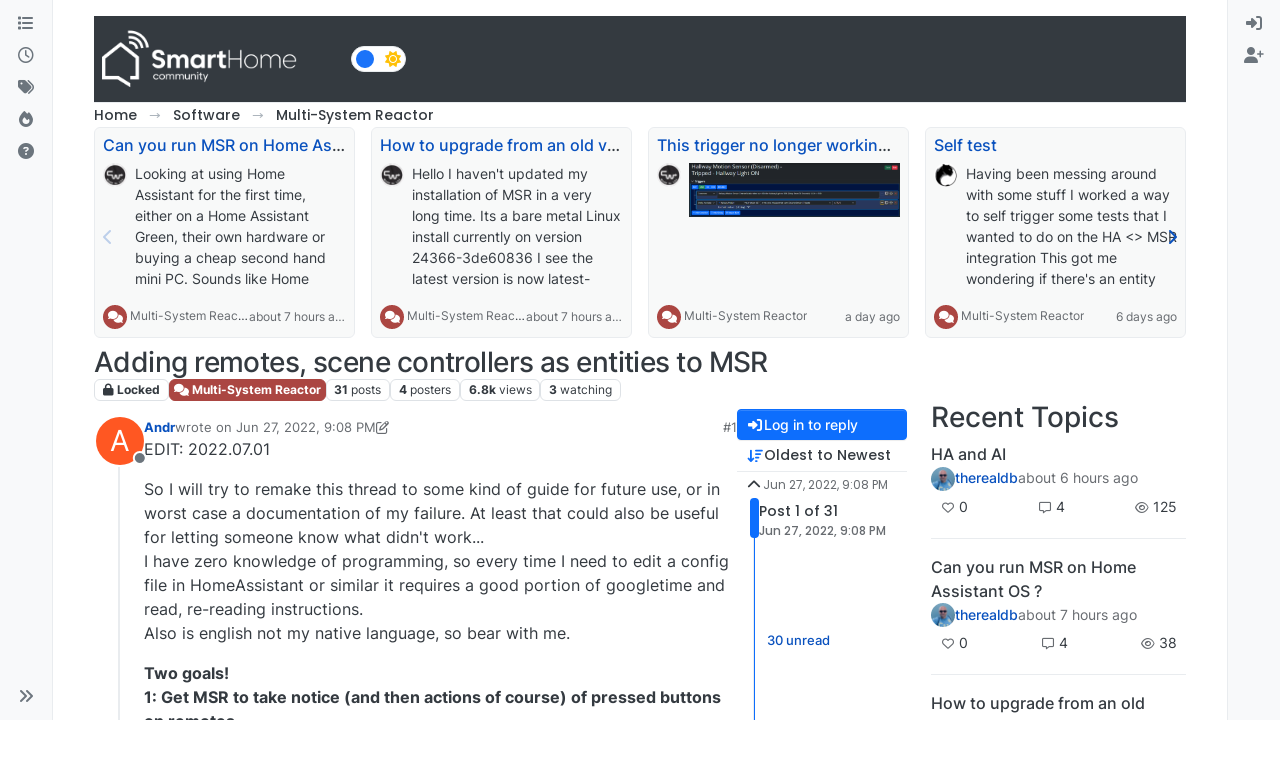

--- FILE ---
content_type: text/html; charset=utf-8
request_url: https://smarthome.community/topic/976/adding-remotes-scene-controllers-as-entities-to-msr
body_size: 154281
content:
<!DOCTYPE html>
<html lang="en-US" data-dir="ltr" style="direction: ltr;">
<head>
<title>Adding remotes, scene controllers as entities to MSR | Smart Home - Community</title>
<meta name="viewport" content="width&#x3D;device-width, initial-scale&#x3D;1.0" />
	<meta name="content-type" content="text/html; charset=UTF-8" />
	<meta name="apple-mobile-web-app-capable" content="yes" />
	<meta name="mobile-web-app-capable" content="yes" />
	<meta property="og:site_name" content="SmartHome Community" />
	<meta name="msapplication-badge" content="frequency=30; polling-uri=https://smarthome.community/sitemap.xml" />
	<meta name="theme-color" content="#ffffff" />
	<meta name="keywords" content="automation,zwave,zigbee,wifi,cloud,local,API,smarthome,vera,z-way,homekit,alexa,domotica,linux,windows,macos,silabs,firmware" />
	<meta name="msapplication-square150x150logo" content="/assets/uploads/system/site-logo.png" />
	<meta name="title" content="Adding remotes, scene controllers as entities to MSR" />
	<meta property="og:title" content="Adding remotes, scene controllers as entities to MSR" />
	<meta property="og:type" content="article" />
	<meta property="article:published_time" content="2022-06-27T21:08:21.011Z" />
	<meta property="article:modified_time" content="2023-02-17T22:06:44.299Z" />
	<meta property="article:section" content="Multi-System Reactor" />
	<meta name="description" content="EDIT: 2022.07.01 So I will try to remake this thread to some kind of guide for future use, or in worst case a documentation of my failure. At least that coul..." />
	<meta property="og:description" content="EDIT: 2022.07.01 So I will try to remake this thread to some kind of guide for future use, or in worst case a documentation of my failure. At least that coul..." />
	<meta property="og:image" content="https://smarthome.community/assets/uploads/system/og-image.jpg" />
	<meta property="og:image:url" content="https://smarthome.community/assets/uploads/system/og-image.jpg" />
	<meta property="og:image:width" content="1200" />
	<meta property="og:image:height" content="650" />
	<meta property="og:url" content="https://smarthome.community/topic/976/adding-remotes-scene-controllers-as-entities-to-msr" />
	
<link rel="stylesheet" type="text/css" href="/assets/client.css?v=a2222d1b6c8" />
<link rel="icon" type="image/x-icon" href="/assets/uploads/system/favicon.ico?v&#x3D;a2222d1b6c8" />
	<link rel="manifest" href="/manifest.webmanifest" crossorigin="use-credentials" />
	<link rel="search" type="application/opensearchdescription+xml" title="SmartHome Community" href="/osd.xml" />
	<link rel="apple-touch-icon" href="/assets/uploads/system/touchicon-orig.png" />
	<link rel="icon" sizes="36x36" href="/assets/uploads/system/touchicon-36.png" />
	<link rel="icon" sizes="48x48" href="/assets/uploads/system/touchicon-48.png" />
	<link rel="icon" sizes="72x72" href="/assets/uploads/system/touchicon-72.png" />
	<link rel="icon" sizes="96x96" href="/assets/uploads/system/touchicon-96.png" />
	<link rel="icon" sizes="144x144" href="/assets/uploads/system/touchicon-144.png" />
	<link rel="icon" sizes="192x192" href="/assets/uploads/system/touchicon-192.png" />
	<link rel="prefetch" href="/assets/src/modules/composer.js?v&#x3D;a2222d1b6c8" />
	<link rel="prefetch" href="/assets/src/modules/composer/uploads.js?v&#x3D;a2222d1b6c8" />
	<link rel="prefetch" href="/assets/src/modules/composer/drafts.js?v&#x3D;a2222d1b6c8" />
	<link rel="prefetch" href="/assets/src/modules/composer/tags.js?v&#x3D;a2222d1b6c8" />
	<link rel="prefetch" href="/assets/src/modules/composer/categoryList.js?v&#x3D;a2222d1b6c8" />
	<link rel="prefetch" href="/assets/src/modules/composer/resize.js?v&#x3D;a2222d1b6c8" />
	<link rel="prefetch" href="/assets/src/modules/composer/autocomplete.js?v&#x3D;a2222d1b6c8" />
	<link rel="prefetch" href="/assets/templates/composer.tpl?v&#x3D;a2222d1b6c8" />
	<link rel="prefetch" href="/assets/language/en-US/topic.json?v&#x3D;a2222d1b6c8" />
	<link rel="prefetch" href="/assets/language/en-US/modules.json?v&#x3D;a2222d1b6c8" />
	<link rel="prefetch" href="/assets/language/en-US/tags.json?v&#x3D;a2222d1b6c8" />
	<link rel="prefetch stylesheet" href="/assets/plugins/nodebb-plugin-markdown/styles/default.css" />
	<link rel="prefetch" href="/assets/language/en-US/markdown.json?v&#x3D;a2222d1b6c8" />
	<link rel="stylesheet" href="https://smarthome.community/assets/plugins/nodebb-plugin-emoji/emoji/styles.css?v&#x3D;a2222d1b6c8" />
	<link rel="canonical" href="https://smarthome.community/topic/976/adding-remotes-scene-controllers-as-entities-to-msr" />
	<link rel="up" href="https://smarthome.community/category/22/multi-system-reactor" />
	<link rel="author" href="https://smarthome.community/user/andr" />
	<link rel="next" href="https://smarthome.community/topic/976/adding-remotes-scene-controllers-as-entities-to-msr?page&#x3D;2" />
	
<script>
var config = JSON.parse('{"relative_path":"","upload_url":"/assets/uploads","asset_base_url":"/assets","assetBaseUrl":"/assets","siteTitle":"SmartHome Community","browserTitle":"Smart Home - Community","description":"Discussion Forum to share and further the development of home control and automation, independent of platforms.","keywords":"automation,zwave,zigbee,wifi,cloud,local,API,smarthome,vera,z-way,homekit,alexa,domotica,linux,windows,macos,silabs,firmware","brand:logo":"&#x2F;assets&#x2F;uploads&#x2F;system&#x2F;site-logo.png","titleLayout":"&#123;pageTitle&#125; | &#123;browserTitle&#125;","showSiteTitle":false,"maintenanceMode":false,"postQueue":1,"minimumTitleLength":3,"maximumTitleLength":255,"minimumPostLength":8,"maximumPostLength":32767,"minimumTagsPerTopic":0,"maximumTagsPerTopic":5,"minimumTagLength":3,"maximumTagLength":15,"undoTimeout":10000,"useOutgoingLinksPage":true,"outgoingLinksWhitelist":"","allowGuestHandles":false,"allowTopicsThumbnail":true,"usePagination":false,"disableChat":false,"disableChatMessageEditing":false,"maximumChatMessageLength":1000,"socketioTransports":["polling","websocket"],"socketioOrigins":"https://smarthome.community:*","websocketAddress":"","maxReconnectionAttempts":5,"reconnectionDelay":1500,"topicsPerPage":20,"postsPerPage":20,"maximumFileSize":20480,"theme:id":"nodebb-theme-harmony","theme:src":"","defaultLang":"en-US","userLang":"en-US","loggedIn":false,"uid":-1,"cache-buster":"v=a2222d1b6c8","topicPostSort":"oldest_to_newest","categoryTopicSort":"recently_replied","csrf_token":false,"searchEnabled":true,"searchDefaultInQuick":"titles","bootswatchSkin":"","composer:showHelpTab":true,"enablePostHistory":true,"timeagoCutoff":30,"timeagoCodes":["af","am","ar","az-short","az","be","bg","bs","ca","cs","cy","da","de-short","de","dv","el","en-short","en","es-short","es","et","eu","fa-short","fa","fi","fr-short","fr","gl","he","hr","hu","hy","id","is","it-short","it","ja","jv","ko","ky","lt","lv","mk","nl","no","pl","pt-br-short","pt-br","pt-short","pt","ro","rs","ru","rw","si","sk","sl","sq","sr","sv","th","tr-short","tr","uk","ur","uz","vi","zh-CN","zh-TW"],"cookies":{"enabled":false,"message":"[[global:cookies.message]]","dismiss":"[[global:cookies.accept]]","link":"[[global:cookies.learn-more]]","link_url":"https:&#x2F;&#x2F;www.cookiesandyou.com"},"thumbs":{"size":512},"emailPrompt":1,"useragent":{"isSafari":false},"fontawesome":{"pro":false,"styles":["solid","brands","regular"],"version":"6.7.2"},"activitypub":{"probe":0},"acpLang":"undefined","topicSearchEnabled":false,"disableCustomUserSkins":true,"defaultBootswatchSkin":"","theme":{"enableQuickReply":true,"enableBreadcrumbs":true,"centerHeaderElements":false,"mobileTopicTeasers":false,"stickyToolbar":true,"topicSidebarTools":true,"topMobilebar":false,"autohideBottombar":true,"openSidebars":false,"chatModals":false},"openDraftsOnPageLoad":false,"composer-default":{},"markdown":{"highlight":0,"highlightLinesLanguageList":"[\\"javascript\\",\\"lua\\",\\"python\\",\\"xml\\",\\"yaml\\"]","hljsLanguages":["all"],"theme":"default.css","defaultHighlightLanguage":"plaintext","externalMark":false},"emojiCustomFirst":false,"google-analytics":{"displayFeatures":"on","id":"UA-161584719-3","ga4id":"UA-161584719-3","useUA":"on"},"showNestedReplies":true,"recentCards":{"title":"Recent Topics","opacity":"0.75","textShadow":"","enableCarousel":1,"enableCarouselPagination":0,"minSlides":1,"maxSlides":4},"maximumReactions":4,"maximumReactionsPerMessage":4,"enablePostReactions":true,"enableMessageReactions":true,"contactpage":{"reCaptchaPubKey":"6Ld_Ad0ZAAAAAF6Tnw0qNTv-vylQUkNKJSiG0uYS","hcaptchaPubKey":null},"2factor":{"hasKey":false},"question-and-answer":{"defaultCid_1":"off","defaultCid_10":"on","defaultCid_11":"off","defaultCid_12":"off","defaultCid_13":"off","defaultCid_15":"off","defaultCid_16":"off","defaultCid_17":"off","defaultCid_18":"off","defaultCid_19":"off","defaultCid_2":"on","defaultCid_3":"off","defaultCid_4":"off","defaultCid_5":"off","defaultCid_7":"off","defaultCid_8":"off","defaultCid_9":"off","forceQuestions":"off"}}');
var app = {
user: JSON.parse('{"uid":-1,"username":"Guest","displayname":"Guest","userslug":"","fullname":"Guest","email":"","icon:text":"?","icon:bgColor":"#aaa","groupTitle":"","groupTitleArray":[],"status":"offline","reputation":0,"email:confirmed":false,"unreadData":{"":{},"new":{},"watched":{},"unreplied":{}},"isAdmin":false,"isGlobalMod":false,"isMod":false,"privileges":{"chat":false,"chat:privileged":false,"upload:post:image":false,"upload:post:file":false,"signature":false,"invite":false,"group:create":false,"search:content":false,"search:users":false,"search:tags":false,"view:users":true,"view:tags":true,"view:groups":true,"local:login":false,"ban":false,"mute":false,"view:users:info":false},"blocks":[],"timeagoCode":"en","offline":true,"lastRoomId":null,"isEmailConfirmSent":false}')
};
document.documentElement.style.setProperty('--panel-offset', `0px`);
</script>

<meta name="google-site-verification" content="hpOwoJTIYpnpbLnLIdN1kiuj7diJ3HvxfGB2YmVbQ3M" />

<!--
<meta property="og:title" content="Agence solutions technologiques 360"/>
<meta property="og:type" content="website"/>
<meta property="og:site_name" content="PointPub Media Communications Inc."/>

<meta property="og:description" content="Agence spécialiste du web et de l’environnement des TI."/>
<meta name="description" content="Créative, stratégique, technologique, spécialiste du web, mais surtout de l’environnement des TI, exploitant les outils technologiques à leur plein potentiel depuis plus de 25 ans." />
<meta name="keywords" content="Technologie de l'information, informatique, réseau, mise à jour, mises à jour, entretien, gestion des infrastructures, surveillance TI, dévoloppememt de site web, site web, site internet, hébergement web, hébergement site internet Québec, hébergement courriel, hébergement email compagnie, développement d'applications mobiles, création app pour téléphone, marketing en ligne, web marketing, présence sur les réseaux sociaux, positionnement facebook, facebook commercial, service facebook entreprise, rédaction, correction, impression promotionnel, développement de logiciel, design UI, design UX, infrastructure technologique, sécurité réseautique, infonuagique, gestion de données, Téléphonie IP, impartition informatique, domotique, Laval, Montréal, Québec " />
-->


<style>.brand-container .col-12 {
  background-color: #343a40;
  padding-bottom: 0 !important;
}

.brand-container h1 {
  color: white !important;
}

[component="brand/logo"] {
  max-height: 70px !important;
}

#footer {
  background-color: #343a40;
}

#footer a {
  color: white !important;
}

#footer {
  color: white;
}

#footer .d-flex {
  justify-content: space-between;
}

#footer .d-flex div + div {
  text-align: right;
}

#footer {
  padding: 20px;
}</style>

</head>
<body class="page-topic page-topic-976 page-topic-adding-remotes-scene-controllers-as-entities-to-msr template-topic page-topic-category-22 page-topic-category-multi-system-reactor parent-category-23 parent-category-22 page-status-200 theme-harmony user-guest skin-noskin">
<a class="visually-hidden-focusable position-absolute top-0 start-0 p-3 m-3 bg-body" style="z-index: 1021;" href="#content">Skip to content</a>

<div class="layout-container d-flex justify-content-between pb-4 pb-md-0">
<nav component="sidebar/left" class=" text-dark bg-light sidebar sidebar-left start-0 border-end vh-100 d-none d-lg-flex flex-column justify-content-between sticky-top">
<ul id="main-nav" class="list-unstyled d-flex flex-column w-100 gap-2 mt-2 overflow-y-auto">


<li class="nav-item mx-2 " title="Categories">
<a class="nav-link navigation-link d-flex gap-2 justify-content-between align-items-center "  href="&#x2F;categories"  aria-label="Categories">
<span class="d-flex gap-2 align-items-center text-nowrap truncate-open">
<span class="position-relative">

<i class="fa fa-fw fa-list" data-content=""></i>
<span component="navigation/count" class="visible-closed position-absolute top-0 start-100 translate-middle badge rounded-1 bg-primary hidden"></span>

</span>
<span class="nav-text small visible-open fw-semibold text-truncate">Categories</span>
</span>
<span component="navigation/count" class="visible-open badge rounded-1 bg-primary hidden"></span>
</a>

</li>



<li class="nav-item mx-2 " title="Recent">
<a class="nav-link navigation-link d-flex gap-2 justify-content-between align-items-center "  href="&#x2F;recent"  aria-label="Recent">
<span class="d-flex gap-2 align-items-center text-nowrap truncate-open">
<span class="position-relative">

<i class="fa fa-fw fa-clock-o" data-content=""></i>
<span component="navigation/count" class="visible-closed position-absolute top-0 start-100 translate-middle badge rounded-1 bg-primary hidden"></span>

</span>
<span class="nav-text small visible-open fw-semibold text-truncate">Recent</span>
</span>
<span component="navigation/count" class="visible-open badge rounded-1 bg-primary hidden"></span>
</a>

</li>



<li class="nav-item mx-2 " title="Tags">
<a class="nav-link navigation-link d-flex gap-2 justify-content-between align-items-center "  href="&#x2F;tags"  aria-label="Tags">
<span class="d-flex gap-2 align-items-center text-nowrap truncate-open">
<span class="position-relative">

<i class="fa fa-fw fa-tags" data-content=""></i>
<span component="navigation/count" class="visible-closed position-absolute top-0 start-100 translate-middle badge rounded-1 bg-primary hidden"></span>

</span>
<span class="nav-text small visible-open fw-semibold text-truncate">Tags</span>
</span>
<span component="navigation/count" class="visible-open badge rounded-1 bg-primary hidden"></span>
</a>

</li>



<li class="nav-item mx-2 " title="Popular">
<a class="nav-link navigation-link d-flex gap-2 justify-content-between align-items-center "  href="&#x2F;popular"  aria-label="Popular">
<span class="d-flex gap-2 align-items-center text-nowrap truncate-open">
<span class="position-relative">

<i class="fa fa-fw fa-fire" data-content=""></i>
<span component="navigation/count" class="visible-closed position-absolute top-0 start-100 translate-middle badge rounded-1 bg-primary hidden"></span>

</span>
<span class="nav-text small visible-open fw-semibold text-truncate">Popular</span>
</span>
<span component="navigation/count" class="visible-open badge rounded-1 bg-primary hidden"></span>
</a>

</li>



<li class="nav-item mx-2 " title="Unsolved">
<a class="nav-link navigation-link d-flex gap-2 justify-content-between align-items-center "  href="&#x2F;unsolved"  aria-label="Unsolved">
<span class="d-flex gap-2 align-items-center text-nowrap truncate-open">
<span class="position-relative">

<i class="fa fa-fw fa-question-circle" data-content=""></i>
<span component="navigation/count" class="visible-closed position-absolute top-0 start-100 translate-middle badge rounded-1 bg-primary hidden"></span>

</span>
<span class="nav-text small visible-open fw-semibold text-truncate">Unsolved</span>
</span>
<span component="navigation/count" class="visible-open badge rounded-1 bg-primary hidden"></span>
</a>

</li>


</ul>
<div class="sidebar-toggle-container align-self-start">

<div class="sidebar-toggle m-2 d-none d-lg-block">
<a href="#" role="button" component="sidebar/toggle" class="nav-link d-flex gap-2 align-items-center p-2 pointer w-100 text-nowrap" title="Expand" aria-label="Sidebar Toggle">
<i class="fa fa-fw fa-angles-right"></i>
<i class="fa fa-fw fa-angles-left"></i>
<span class="nav-text visible-open fw-semibold small lh-1">Collapse</span>
</a>
</div>
</div>
</nav>
<main id="panel" class="d-flex flex-column gap-3 flex-grow-1 mt-3" style="min-width: 0;">

<div class="container-lg px-md-4 brand-container">
<div class="col-12 d-flex border-bottom pb-3 ">

<div component="brand/wrapper" class="d-flex align-items-center gap-3 p-2 rounded-1 align-content-stretch ">

<a component="brand/anchor" href="https://smarthome.community" title="Brand Logo">
<img component="brand/logo" alt="Discussion Forum to share and further the development of home control and automation, independent of platforms." class="" src="/assets/uploads/system/site-logo.png?v=a2222d1b6c8" />
</a>


</div>


<div data-widget-area="brand-header" class="flex-fill gap-3 p-2 align-self-center">

<nav>
<div class="theme-switch-wrapper d-flex align-self-center">
<label class="theme-switch" for="checkbox">
<input type="checkbox" id="checkbox" />
<div class="slider border rounded-pill">
<div class="moon-sun p-1">
<i class="fa-solid fa-moon text-white float-start"></i>
<i class="fa-solid fa-sun text-warning float-end"></i>
</div></div>
</label>
</div>
</nav>

<style>
 
/* css for night mode */
 
[data-theme="dark"] {
    --font-color: #e1e1ff;
    --bs-body-bg: #202124;
    --bs-body-color: #f1f3f4;
    --bs-body-color-rgb: 255,255,255;
    --bs-nav-link-color: #fff;
    --bs-border-color: #35363a;
    --bs-body-bg-rgb: 32,33,36;
    --bs-light-rgb: 32,33,36;
}
 
[data-theme="dark"] hr { border-top-color: #262729;  }
[data-theme="dark"] .active .chat-room-btn { background-color: #262729; }
[data-theme="dark"] { .btn-outline { border-color: #b6b6b6; } }
[data-theme="dark"] { .btn-outline.active, .btn-outline:hover, .btn-link.active, .btn-link:hover { background-color: #35363a; } }
[data-theme="dark"] { .btn-ghost.active, .btn-ghost:hover, .btn-ghost-sm.active, .btn-ghost-sm:hover { background-color: #262729; } }
[data-theme="dark"] .skin-noskin .composer { background-color: #262729!important; }
[data-theme="dark"] .skin-noskin .bottombar-nav .dropdown-menu { background-color: #262729 !important; }
[data-theme="dark"]  .bottombar-nav .nav-text { color: #ffffff; }
[data-theme="dark"] .composer .resizer { background: linear-gradient(transparent,#262729); }
[data-theme="dark"] .skin-noskin .bottombar-nav { background-color: #262729!important; }
[data-theme="dark"] .page-topic .pagination-block.ready { background-color: #202124 !important; border-color: #262729 !important; }
[data-theme="dark"] .form-control { background-color: #262729; border: 1px solid #35363a; color: #b6b6b6; }
[data-theme="dark"] .form-control:focus { color: white; background-color: #262729; border-color: #262729; box-shadow: inset 0px 0px 0px rgba(0,0,0,.075), 0 0 0 0.05rem rgb(27 115 249); }
[data-theme="dark"] .dropdown-item:hover { color: white; background-color: #262729; }
[data-theme="dark"] .tag-list .tag { background-color: #262729; color: white; }
[data-theme="dark"] .breadcrumb .breadcrumb-item span { color: #b6b6b6; }
[data-theme="dark"] .card { --bs-card-cap-bg: rgba(38,39,41); background-color: #262729; }
[data-theme="dark"] .skin-noskin nav.sidebar { background-color: #202124!important; }
[data-theme="dark"] .sidebar .nav-link.active { background-color: #35363a; }
[data-theme="dark"] { .sidebar .nav-link:focus, .nav-link:hover { background-color: #35363a !important; color: white; } }
[data-theme="dark"] .sticky-tools { background-color: #202124; }
[data-theme="dark"] .text-muted { color: #b6b6b6!important; }
[data-theme="dark"] nav-btn:hover { background-color: #35363a; }
[data-theme="dark"] .btn-ghost-sm:hover { background-color: #35363a; }
[data-theme="dark"] .btn:hover { background-color: #202124; border-color: #62656f; }
[data-theme="dark"] { .dropdown-menu, .dropdown-item { background-color: #202124; color: #f1f3f4; } }
[data-theme="dark"] .border-gray-300 { border-color: #35363a!important; }
[data-theme="dark"] ul.topics-list li.selected { background-color: #262729; }
[data-theme="dark"] .modal-content { background-color: #35363a; }
[data-theme="dark"] .account .avatar-wrapper { border: 4px solid #262729; }
 
@media (min-width: 576px) {
[data-theme="dark"] .topic .pagination-block .scroller-container { border-left: 2px solid #35363a; }
[data-theme="dark"] .page-topic .topic .posts.timeline>[component=post] { border-left: 2px solid #35363a; }
[data-theme="dark"] .page-topic .topic .posts.timeline>[component=post]:first-child:before { background-color: #35363a; }
[data-theme="dark"] .page-topic .topic .posts.timeline>[component=post]:last-child:after { background-color: #35363a; }
}
 
/* css for the switch a night/light */
 
.theme-switch {
  display: inline-block;
  height: 26px;
  position: relative;
  width: 55px;
}
 
.theme-switch input { display:none; }
 
.slider {
  background-color: #ffffff;
  bottom: 0;
  cursor: pointer;
  left: 0;
  position: absolute;
  right: 0;
  top: 0;
  transition: .4s;
}
 
.slider:before {
  background-color: #1b73f9;
  bottom: 3px;
  content: "";
  height: 18px;
  width: 18px;
  left: 4px;
  position: absolute;
  transition: .4s;
  border-radius: 50px;
}
 
input:checked + .slider { background-color: #262729; }
input:checked + .slider:before { transform: translateX(28px); }
 
</style>

<script>
const toggleSwitch = document.querySelector('.theme-switch input[type="checkbox"]');
const currentTheme = localStorage.getItem('theme');
 
if (currentTheme) {
    document.documentElement.setAttribute('data-theme', currentTheme);
  
    if (currentTheme === 'dark') {
        toggleSwitch.checked = true;
    }
}
 
function switchTheme(e) {
    if (e.target.checked) {
        document.documentElement.setAttribute('data-theme', 'dark');
        localStorage.setItem('theme', 'dark');
    }
    else { document.documentElement.setAttribute('data-theme', 'light');
          localStorage.setItem('theme', 'light');
    }    
}
 
toggleSwitch.addEventListener('change', switchTheme, false);
</script>

</div>

</div>
</div>

<div class="container-lg px-md-4 d-flex flex-column gap-3 h-100 mb-5 mb-lg-0" id="content">
<noscript>
<div class="alert alert-danger">
<p>
Your browser does not seem to support JavaScript. As a result, your viewing experience will be diminished, and you have been placed in <strong>read-only mode</strong>.
</p>
<p>
Please download a browser that supports JavaScript, or enable it if it's disabled (i.e. NoScript).
</p>
</div>
</noscript>
<script type="application/ld+json">{
"@context": "https://schema.org",
"@type": "BreadcrumbList",
"itemListElement": [{
"@type": "ListItem",
"position": 1,
"name": "SmartHome Community",
"item": "https://smarthome.community"
}
,{
"@type": "ListItem",
"position": 2,
"name": "Software"
,"item": "https://smarthome.community/category/23/software"
},{
"@type": "ListItem",
"position": 3,
"name": "Multi-System Reactor"
,"item": "https://smarthome.community/category/22/multi-system-reactor"
},{
"@type": "ListItem",
"position": 4,
"name": "Adding remotes, scene controllers as entities to MSR"

}
]}</script>


<ol class="breadcrumb mb-0 " itemscope="itemscope" itemprop="breadcrumb" itemtype="http://schema.org/BreadcrumbList">

<li itemscope="itemscope" itemprop="itemListElement" itemtype="http://schema.org/ListItem" class="breadcrumb-item ">
<meta itemprop="position" content="1" />
<a href="https://smarthome.community" itemprop="item">
<span class="fw-semibold" itemprop="name">Home</span>
</a>
</li>

<li itemscope="itemscope" itemprop="itemListElement" itemtype="http://schema.org/ListItem" class="breadcrumb-item ">
<meta itemprop="position" content="2" />
<a href="https://smarthome.community/category/23/software" itemprop="item">
<span class="fw-semibold" itemprop="name">Software</span>
</a>
</li>

<li itemscope="itemscope" itemprop="itemListElement" itemtype="http://schema.org/ListItem" class="breadcrumb-item ">
<meta itemprop="position" content="3" />
<a href="https://smarthome.community/category/22/multi-system-reactor" itemprop="item">
<span class="fw-semibold" itemprop="name">Multi-System Reactor</span>
</a>
</li>

<li component="breadcrumb/current" itemscope="itemscope" itemprop="itemListElement" itemtype="http://schema.org/ListItem" class="breadcrumb-item active">
<meta itemprop="position" content="4" />

<span class="fw-semibold" itemprop="name">Adding remotes, scene controllers as entities to MSR</span>

</li>

</ol>



<div data-widget-area="header">


<div class="recent-cards-plugin preventSlideout">

<div class="d-flex gap-3 recent-cards carousel-mode overflow-hidden" itemscope itemtype="http://www.schema.org/ItemList" style="">

<div class=" recent-card-container" data-cid="22">
<div class="recent-card card card-header border rounded mb-2 p-2 position-relative d-inline-flex " style="width: 312px;">
<div class="recent-card-body h-100 overflow-hidden">
<div>
<h6 class="topic-title mt-0 text-truncate"><a href="/topic/1765/can-you-run-msr-on-home-assistant-os" title="Can you run MSR on Home Assistant OS ?">Can you run MSR on Home Assistant OS ?</a></h6>
</div>
<div class="d-flex">
<div class="me-2">
<a class="text-decoration-none" href="/user/cw-kid"><img title="cw-kid" data-uid="128" class="avatar avatar-tooltip avatar-rounded" alt="cw-kid" loading="lazy" component="avatar/picture" src="/assets/uploads/profile/uid-128/128-profileavatar-1613752402349.png" style="--avatar-size: 24px;" onError="this.remove()" itemprop="image" /><span title="cw-kid" data-uid="128" class="avatar avatar-tooltip avatar-rounded" component="avatar/icon" style="--avatar-size: 24px; background-color: #e91e63">C</span></a>
</div>
<div class="topic-info text-sm text-break" style="transform: rotate(0);">

<a href="/topic/1765/can-you-run-msr-on-home-assistant-os" class="stretched-link"></a>
Looking at using Home Assistant for the first time, either on a Home Assistant Green, their own hardware or buying a cheap second hand mini PC.
Sounds like Home Assistant OS is linux based using Docker for HA etc.
Would I also be able to install things like MSR as well on their OS ? On the same box?
Thanks.


</div>
</div>
</div>
<div class="d-flex mt-3 justify-content-between align-items-center gap-2">
<span class="category-item text-xs text-truncate">

<span class="icon d-inline-flex justify-content-center align-items-center align-middle rounded-circle" style="background-color: #AB4642; border-color: #AB4642!important; color: #ffffff; width:24px; height: 24px; font-size: 12px;"><i class="fa fa-fw fa-comments"></i></span>

<a class="text-muted" title="Multi-System Reactor" href="/category/22/multi-system-reactor">Multi-System Reactor</a>
</span>


<span class="text-muted text-xs text-truncate"><span class="sort-info timeago" title="2026-01-29T09:58:43.502Z"></span></span>



</div>
</div>
</div>

<div class=" recent-card-container" data-cid="22">
<div class="recent-card card card-header border rounded mb-2 p-2 position-relative d-inline-flex " style="width: 312px;">
<div class="recent-card-body h-100 overflow-hidden">
<div>
<h6 class="topic-title mt-0 text-truncate"><a href="/topic/1762/how-to-upgrade-from-an-old-version-of-msr" title="How to upgrade from an old version of MSR?">How to upgrade from an old version of MSR?</a></h6>
</div>
<div class="d-flex">
<div class="me-2">
<a class="text-decoration-none" href="/user/cw-kid"><img title="cw-kid" data-uid="128" class="avatar avatar-tooltip avatar-rounded" alt="cw-kid" loading="lazy" component="avatar/picture" src="/assets/uploads/profile/uid-128/128-profileavatar-1613752402349.png" style="--avatar-size: 24px;" onError="this.remove()" itemprop="image" /><span title="cw-kid" data-uid="128" class="avatar avatar-tooltip avatar-rounded" component="avatar/icon" style="--avatar-size: 24px; background-color: #e91e63">C</span></a>
</div>
<div class="topic-info text-sm text-break" style="transform: rotate(0);">

<a href="/topic/1762/how-to-upgrade-from-an-old-version-of-msr" class="stretched-link"></a>
Hello
I haven't updated my installation of MSR in a very long time. Its a bare metal Linux install currently on version 24366-3de60836
I see the latest version is now latest-26011-c621bbc7
I assume I cannot just jump from a very old version to the latest version? Or can I?
Thanks


</div>
</div>
</div>
<div class="d-flex mt-3 justify-content-between align-items-center gap-2">
<span class="category-item text-xs text-truncate">

<span class="icon d-inline-flex justify-content-center align-items-center align-middle rounded-circle" style="background-color: #AB4642; border-color: #AB4642!important; color: #ffffff; width:24px; height: 24px; font-size: 12px;"><i class="fa fa-fw fa-comments"></i></span>

<a class="text-muted" title="Multi-System Reactor" href="/category/22/multi-system-reactor">Multi-System Reactor</a>
</span>


<span class="text-muted text-xs text-truncate"><span class="sort-info timeago" title="2026-01-29T09:04:52.216Z"></span></span>



</div>
</div>
</div>

<div class=" recent-card-container" data-cid="22">
<div class="recent-card card card-header border rounded mb-2 p-2 position-relative d-inline-flex " style="width: 312px;">
<div class="recent-card-body h-100 overflow-hidden">
<div>
<h6 class="topic-title mt-0 text-truncate"><a href="/topic/1766/this-trigger-no-longer-working-complaining-about-the-operator-needing-changing" title="This trigger no longer working - complaining about the operator needing changing">This trigger no longer working - complaining about the operator needing changing</a></h6>
</div>
<div class="d-flex">
<div class="me-2">
<a class="text-decoration-none" href="/user/cw-kid"><img title="cw-kid" data-uid="128" class="avatar avatar-tooltip avatar-rounded" alt="cw-kid" loading="lazy" component="avatar/picture" src="/assets/uploads/profile/uid-128/128-profileavatar-1613752402349.png" style="--avatar-size: 24px;" onError="this.remove()" itemprop="image" /><span title="cw-kid" data-uid="128" class="avatar avatar-tooltip avatar-rounded" component="avatar/icon" style="--avatar-size: 24px; background-color: #e91e63">C</span></a>
</div>
<div class="topic-info text-sm text-break" style="transform: rotate(0);">

<a href="/post/17438"><img src="/assets/uploads/files/1769546148112-34a51260-beef-4ad5-894d-6b0ad816a84b-image.png" class="mw-100" alt="Topic thumbnail image"/></a>

</div>
</div>
</div>
<div class="d-flex mt-3 justify-content-between align-items-center gap-2">
<span class="category-item text-xs text-truncate">

<span class="icon d-inline-flex justify-content-center align-items-center align-middle rounded-circle" style="background-color: #AB4642; border-color: #AB4642!important; color: #ffffff; width:24px; height: 24px; font-size: 12px;"><i class="fa fa-fw fa-comments"></i></span>

<a class="text-muted" title="Multi-System Reactor" href="/category/22/multi-system-reactor">Multi-System Reactor</a>
</span>


<span class="text-muted text-xs text-truncate"><span class="sort-info timeago" title="2026-01-28T15:37:46.741Z"></span></span>



</div>
</div>
</div>

<div class=" recent-card-container" data-cid="22">
<div class="recent-card card card-header border rounded mb-2 p-2 position-relative d-inline-flex " style="width: 312px;">
<div class="recent-card-body h-100 overflow-hidden">
<div>
<h6 class="topic-title mt-0 text-truncate"><a href="/topic/1764/self-test" title="Self test">Self test</a></h6>
</div>
<div class="d-flex">
<div class="me-2">
<a class="text-decoration-none" href="/user/catmanv2"><img title="CatmanV2" data-uid="7" class="avatar avatar-tooltip avatar-rounded" alt="CatmanV2" loading="lazy" component="avatar/picture" src="/assets/uploads/profile/uid-7/7-profileavatar-1615657894001.png" style="--avatar-size: 24px;" onError="this.remove()" itemprop="image" /><span title="CatmanV2" data-uid="7" class="avatar avatar-tooltip avatar-rounded" component="avatar/icon" style="--avatar-size: 24px; background-color: #3f51b5">C</span></a>
</div>
<div class="topic-info text-sm text-break" style="transform: rotate(0);">

<a href="/topic/1764/self-test" class="stretched-link"></a>
Having been messing around with some stuff I worked a way to self trigger some tests that I wanted to do on the HA &lt;&gt; MSR integration
This got me wondering if there's an entity that changes state / is exposed when a configured controller goes off line?  I can't see one but thought it might be hidden or something?
Cheers
C


</div>
</div>
</div>
<div class="d-flex mt-3 justify-content-between align-items-center gap-2">
<span class="category-item text-xs text-truncate">

<span class="icon d-inline-flex justify-content-center align-items-center align-middle rounded-circle" style="background-color: #AB4642; border-color: #AB4642!important; color: #ffffff; width:24px; height: 24px; font-size: 12px;"><i class="fa fa-fw fa-comments"></i></span>

<a class="text-muted" title="Multi-System Reactor" href="/category/22/multi-system-reactor">Multi-System Reactor</a>
</span>


<span class="text-muted text-xs text-truncate"><span class="sort-info timeago" title="2026-01-23T18:30:02.302Z"></span></span>



</div>
</div>
</div>

<div class=" recent-card-container" data-cid="22">
<div class="recent-card card card-header border rounded mb-2 p-2 position-relative d-inline-flex " style="width: 312px;">
<div class="recent-card-body h-100 overflow-hidden">
<div>
<h6 class="topic-title mt-0 text-truncate"><a href="/topic/1760/access-control-allowing-anonymous-user-to-dashboard" title="Access control - allowing anonymous user to dashboard">Access control - allowing anonymous user to dashboard</a></h6>
</div>
<div class="d-flex">
<div class="me-2">
<a class="text-decoration-none" href="/user/tunnus"><img title="tunnus" data-uid="166" class="avatar avatar-tooltip avatar-rounded" alt="tunnus" loading="lazy" component="avatar/picture" src="/assets/uploads/profile/uid-166/166-profileavatar-1646732678403.png" style="--avatar-size: 24px;" onError="this.remove()" itemprop="image" /><span title="tunnus" data-uid="166" class="avatar avatar-tooltip avatar-rounded" component="avatar/icon" style="--avatar-size: 24px; background-color: #607d8b">T</span></a>
</div>
<div class="topic-info text-sm text-break" style="transform: rotate(0);">

<a href="/topic/1760/access-control-allowing-anonymous-user-to-dashboard" class="stretched-link"></a>
Using build 25328 and having the following users.yaml configuration:
users:
  # This section defines your valid users. 
  admin: *******

groups:
  # This section defines your user groups. Optionally, it defines application
  # and API access restrictions (ACLs) for the group. Users may belong to
  # more than one group. Again, no required or special groups here.
  admin_group:
    users:
      - admin
    applications: true  # special form allows access to ALL applications
    
  guests:
    users: "*"
    applications:
      - dashboard

api_acls:
  # This ACL allows users in the "admin" group to access the API
  - url: "/api"
    group: admin_group
    allow: true
    log: true
  # This ACL allows anyone/thing to access the /api/v1/alive API endpoint
  - url: "/api/v1/alive"
    allow: true
    
session:
  timeout: 7200  # (seconds)
  rolling: true  # activity extends timeout when true

# If log_acls is true, the selected ACL for every API access is logged.
log_acls: true
# If debug_acls is true, even more information about ACL selection is logged.
debug_acls: true

My goal is to allow anonymous user to dashboard, but MSR is still asking for a password when trying to access that. Nothing in the logs related to dashboard access. Probably an error in the configuration, but help needed to find that. Tried to put url: "/dashboard" under api_acls, but that was a long shot and didn't work.


</div>
</div>
</div>
<div class="d-flex mt-3 justify-content-between align-items-center gap-2">
<span class="category-item text-xs text-truncate">

<span class="icon d-inline-flex justify-content-center align-items-center align-middle rounded-circle" style="background-color: #AB4642; border-color: #AB4642!important; color: #ffffff; width:24px; height: 24px; font-size: 12px;"><i class="fa fa-fw fa-comments"></i></span>

<a class="text-muted" title="Multi-System Reactor" href="/category/22/multi-system-reactor">Multi-System Reactor</a>
</span>


<span class="text-muted text-xs text-truncate"><span class="sort-info timeago" title="2026-01-16T15:07:50.310Z"></span></span>



</div>
</div>
</div>

<div class=" recent-card-container" data-cid="22">
<div class="recent-card card card-header border rounded mb-2 p-2 position-relative d-inline-flex " style="width: 312px;">
<div class="recent-card-body h-100 overflow-hidden">
<div>
<h6 class="topic-title mt-0 text-truncate"><a href="/topic/1761/vec-virtual-switch-auto-off" title="VEC Virtual Switch Auto Off">VEC Virtual Switch Auto Off</a></h6>
</div>
<div class="d-flex">
<div class="me-2">
<a class="text-decoration-none" href="/user/sweetgenius"><span title="SweetGenius" data-uid="24" class="avatar avatar-tooltip avatar-rounded" component="avatar/icon" style="--avatar-size: 24px; background-color: #2196f3">S</span></a>
</div>
<div class="topic-info text-sm text-break" style="transform: rotate(0);">

<a href="/topic/1761/vec-virtual-switch-auto-off" class="stretched-link"></a>
I use Virtual Entity Controller virtual switches which I turn on via webhooks from other applications. Once a switch triggers and turns on, I can then activate associated rules.
I would like each virtual switch to automatically turn off after a configurable time (e.g., 5 seconds, 10 seconds).
Is there a better way to achieve this auto-off behavior instead of creating a separate rule for each switch that uses the 'Condition must be sustained for' option to turn it off?
With a large number of these switches (and the associated turn-off rules), I'm checking to see if there is a simpler approach.If not, could this be a feature request to add an auto-off timer directly to the virtual switches.
Thanks
Reactor (Multi-hub) latest-26011-c621bbc7
VirtualEntityController v25356
Synology Docker


</div>
</div>
</div>
<div class="d-flex mt-3 justify-content-between align-items-center gap-2">
<span class="category-item text-xs text-truncate">

<span class="icon d-inline-flex justify-content-center align-items-center align-middle rounded-circle" style="background-color: #AB4642; border-color: #AB4642!important; color: #ffffff; width:24px; height: 24px; font-size: 12px;"><i class="fa fa-fw fa-comments"></i></span>

<a class="text-muted" title="Multi-System Reactor" href="/category/22/multi-system-reactor">Multi-System Reactor</a>
</span>


<span class="text-muted text-xs text-truncate"><span class="sort-info timeago" title="2026-01-16T01:42:38.034Z"></span></span>



</div>
</div>
</div>

<div class=" recent-card-container" data-cid="22">
<div class="recent-card card card-header border rounded mb-2 p-2 position-relative d-inline-flex " style="width: 312px;">
<div class="recent-card-body h-100 overflow-hidden">
<div>
<h6 class="topic-title mt-0 text-truncate"><a href="/topic/1759/upcoming-storage-change-got-back-ups" title="Upcoming Storage Change -- Got Back-ups?">Upcoming Storage Change -- Got Back-ups?</a></h6>
</div>
<div class="d-flex">
<div class="me-2">
<a class="text-decoration-none" href="/user/toggledbits"><img title="toggledbits" data-uid="9" class="avatar avatar-tooltip avatar-rounded" alt="toggledbits" loading="lazy" component="avatar/picture" src="/assets/uploads/profile/uid-9/9-profileavatar.png" style="--avatar-size: 24px;" onError="this.remove()" itemprop="image" /><span title="toggledbits" data-uid="9" class="avatar avatar-tooltip avatar-rounded" component="avatar/icon" style="--avatar-size: 24px; background-color: #f44336">T</span></a>
</div>
<div class="topic-info text-sm text-break" style="transform: rotate(0);">

<a href="/topic/1759/upcoming-storage-change-got-back-ups" class="stretched-link"></a>
TL;DR: Format of data in storage directory will soon change. Make sure you are backing up the contents of that directory in its entirety, and you preserve your backups for an extended period, particularly the backup you take right before upgrading to the build containing this change (date of that is still to be determined, but soon). The old data format will remain readable (so you'll be able to read your pre-change backups) for the foreseeable future.
In support of a number of other changes in the works, I have found it necessary to change the storage format for Reactor objects in storage at the physical level.
Until now, plain, standard JSON has been used to store the data (everything under the storage directory). This has served well, but has a few limitations, including no real support for native JavaScript objects like Date, Map, Set, and others. It also is unable to store data that contains "loops" — objects that reference themselves in some way.
I'm not sure exactly when, but in the not-too-distant future I will publish a build using the new data format. It will automatically convert existing JSON data to the new format. For the moment, it will save data in both the new format and the old JSON format, preferring the former when loading data from storage. I have been running my own home with this new format for several months, and have no issues with data loss or corruption.
A few other things to know:

If you are not already backing up your storage directory, you should be. At a minimum, back this directory up every time you make big changes to your Rules, Reactions, etc.
Your existing JSON-format backups will continue to be readable for the long-term (years). The code that loads data from these files looks for the new file format first (which will have a .dval suffix), and if not found, will happily read (and convert) a same-basenamed .json file (i.e. it looks for ruleid.dval first, and if it doesn't find it, it tries to load ruleid.json). I'll publish detailed instructions for restoring from old backups when the build is posted (it's easy).
The new .dval files are not directly human-readable or editable as easily as the old .json files. A new utility will be provided in the tools directory to convert .dval data to .json format, which you can then read or edit if you find that necessary. However, that may not work for all future data, as my intent is to make more native JavaScript objects directly storable, and many of those objects cannot be stored in JSON.
You may need to modify your backup tools/scripts to pick up the new files: if you explicitly name .json files (rather than just specifying the entire storage directory) in your backup configuration, you will need to add .dval files to get a complete, accurate backup. I don't think this will be an issue for any of you; I imagine that you're all just backing up the entire contents of storage regardless of format/name, that is the safest (and IMO most correct) way to go (if that's not what you're doing, consider changing your approach).
The current code stores the data in both the .dval form and the .json form to hedge against any real-world problems I don't encounter in my own use. Some future build will drop this redundancy (i.e. save only to .dval form). However, the read code for the .json form will remain in any case.
This applies only to persistent storage that Reactor creates and controls under the storage tree. All other JSON data files (e.g. device data for Controllers) are unaffected by this change and will remain in that form. YAML files are also unaffected by this change.

This thread is open for any questions or concerns.


</div>
</div>
</div>
<div class="d-flex mt-3 justify-content-between align-items-center gap-2">
<span class="category-item text-xs text-truncate">

<span class="icon d-inline-flex justify-content-center align-items-center align-middle rounded-circle" style="background-color: #AB4642; border-color: #AB4642!important; color: #ffffff; width:24px; height: 24px; font-size: 12px;"><i class="fa fa-fw fa-comments"></i></span>

<a class="text-muted" title="Multi-System Reactor" href="/category/22/multi-system-reactor">Multi-System Reactor</a>
</span>


<span class="text-muted text-xs text-truncate"><span class="sort-info timeago" title="2026-01-15T16:50:34.119Z"></span></span>



</div>
</div>
</div>

<div class=" recent-card-container" data-cid="22">
<div class="recent-card card card-header border rounded mb-2 p-2 position-relative d-inline-flex " style="width: 312px;">
<div class="recent-card-body h-100 overflow-hidden">
<div>
<h6 class="topic-title mt-0 text-truncate"><a href="/topic/1758/oddness-in-copy-move-of-reactions" title="Oddness in Copy&#x2F;Move of Reactions">Oddness in Copy&#x2F;Move of Reactions</a></h6>
</div>
<div class="d-flex">
<div class="me-2">
<a class="text-decoration-none" href="/user/gwp1"><span title="gwp1" data-uid="136" class="avatar avatar-tooltip avatar-rounded" component="avatar/icon" style="--avatar-size: 24px; background-color: #2196f3">G</span></a>
</div>
<div class="topic-info text-sm text-break" style="transform: rotate(0);">

<a href="/post/17409"><img src="/assets/uploads/files/1768240538255-b42727c3-5991-4a76-9b80-45783e2f7cec-image.png" class="mw-100" alt="Topic thumbnail image"/></a>

</div>
</div>
</div>
<div class="d-flex mt-3 justify-content-between align-items-center gap-2">
<span class="category-item text-xs text-truncate">

<span class="icon d-inline-flex justify-content-center align-items-center align-middle rounded-circle" style="background-color: #AB4642; border-color: #AB4642!important; color: #ffffff; width:24px; height: 24px; font-size: 12px;"><i class="fa fa-fw fa-comments"></i></span>

<a class="text-muted" title="Multi-System Reactor" href="/category/22/multi-system-reactor">Multi-System Reactor</a>
</span>


<span class="text-muted text-xs text-truncate"><span class="sort-info timeago" title="2026-01-12T18:00:41.339Z"></span></span>



</div>
</div>
</div>

<div class=" recent-card-container" data-cid="22">
<div class="recent-card card card-header border rounded mb-2 p-2 position-relative d-inline-flex " style="width: 312px;">
<div class="recent-card-body h-100 overflow-hidden">
<div>
<h6 class="topic-title mt-0 text-truncate"><a href="/topic/1757/solved-function-isruleenabled-issue" title="[Solved] function isRuleEnabled() issue">[Solved] function isRuleEnabled() issue</a></h6>
</div>
<div class="d-flex">
<div class="me-2">
<a class="text-decoration-none" href="/user/crille"><img title="Crille" data-uid="145" class="avatar avatar-tooltip avatar-rounded" alt="Crille" loading="lazy" component="avatar/picture" src="/assets/uploads/profile/uid-145/145-profileavatar-1614098592298.png" style="--avatar-size: 24px;" onError="this.remove()" itemprop="image" /><span title="Crille" data-uid="145" class="avatar avatar-tooltip avatar-rounded" component="avatar/icon" style="--avatar-size: 24px; background-color: #e91e63">C</span></a>
</div>
<div class="topic-info text-sm text-break" style="transform: rotate(0);">

<a href="/post/17405"><img src="/assets/uploads/files/1768227675785-rule_expression.png" class="mw-100" alt="Topic thumbnail image"/></a>

</div>
</div>
</div>
<div class="d-flex mt-3 justify-content-between align-items-center gap-2">
<span class="category-item text-xs text-truncate">

<span class="icon d-inline-flex justify-content-center align-items-center align-middle rounded-circle" style="background-color: #AB4642; border-color: #AB4642!important; color: #ffffff; width:24px; height: 24px; font-size: 12px;"><i class="fa fa-fw fa-comments"></i></span>

<a class="text-muted" title="Multi-System Reactor" href="/category/22/multi-system-reactor">Multi-System Reactor</a>
</span>


<span class="text-muted text-xs text-truncate"><span class="sort-info timeago" title="2026-01-12T17:20:17.085Z"></span></span>



</div>
</div>
</div>

<div class=" recent-card-container" data-cid="22">
<div class="recent-card card card-header border rounded mb-2 p-2 position-relative d-inline-flex " style="width: 312px;">
<div class="recent-card-body h-100 overflow-hidden">
<div>
<h6 class="topic-title mt-0 text-truncate"><a href="/topic/1756/reactor-problem-with-global-reactions-and-groups" title="[Reactor] Problem with Global Reactions and groups">[Reactor] Problem with Global Reactions and groups</a></h6>
</div>
<div class="d-flex">
<div class="me-2">
<a class="text-decoration-none" href="/user/therealdb"><img title="therealdb" data-uid="4" class="avatar avatar-tooltip avatar-rounded" alt="therealdb" loading="lazy" component="avatar/picture" src="/assets/uploads/profile/uid-4/4-profileavatar-1733211478232.png" style="--avatar-size: 24px;" onError="this.remove()" itemprop="image" /><span title="therealdb" data-uid="4" class="avatar avatar-tooltip avatar-rounded" component="avatar/icon" style="--avatar-size: 24px; background-color: #e91e63">T</span></a>
</div>
<div class="topic-info text-sm text-break" style="transform: rotate(0);">

<a href="/post/17401"><img src="/assets/uploads/files/1768155702802-0b4fc2c3-7e6f-4d42-8ef2-6540b64e31a8-image.png" class="mw-100" alt="Topic thumbnail image"/></a>

</div>
</div>
</div>
<div class="d-flex mt-3 justify-content-between align-items-center gap-2">
<span class="category-item text-xs text-truncate">

<span class="icon d-inline-flex justify-content-center align-items-center align-middle rounded-circle" style="background-color: #AB4642; border-color: #AB4642!important; color: #ffffff; width:24px; height: 24px; font-size: 12px;"><i class="fa fa-fw fa-comments"></i></span>

<a class="text-muted" title="Multi-System Reactor" href="/category/22/multi-system-reactor">Multi-System Reactor</a>
</span>


<span class="text-muted text-xs text-truncate"><span class="sort-info timeago" title="2026-01-12T07:56:39.319Z"></span></span>



</div>
</div>
</div>

<div class=" recent-card-container" data-cid="22">
<div class="recent-card card card-header border rounded mb-2 p-2 position-relative d-inline-flex " style="width: 312px;">
<div class="recent-card-body h-100 overflow-hidden">
<div>
<h6 class="topic-title mt-0 text-truncate"><a href="/topic/1755/possible-feature-request-2" title="Possible feature request 2?">Possible feature request 2?</a></h6>
</div>
<div class="d-flex">
<div class="me-2">
<a class="text-decoration-none" href="/user/catmanv2"><img title="CatmanV2" data-uid="7" class="avatar avatar-tooltip avatar-rounded" alt="CatmanV2" loading="lazy" component="avatar/picture" src="/assets/uploads/profile/uid-7/7-profileavatar-1615657894001.png" style="--avatar-size: 24px;" onError="this.remove()" itemprop="image" /><span title="CatmanV2" data-uid="7" class="avatar avatar-tooltip avatar-rounded" component="avatar/icon" style="--avatar-size: 24px; background-color: #3f51b5">C</span></a>
</div>
<div class="topic-info text-sm text-break" style="transform: rotate(0);">

<a href="/topic/1755/possible-feature-request-2" class="stretched-link"></a>
Just another thought.  Adding devices from my Home Assistant / Zigbee2MQTT integration. Works perfectly but they always add as their IEEE address. Some of these devices have up to 10 entities associated, and the moment they are renamed to something sensible, each of those entities 'ceases to exist' in MSR.  I like things tidy, and deleting each defunct entity needs 3 clicks.
Any chance of a 'bulk delete' option?
No biggy as I've pretty much finished my Z-wave migration and I don't expect to be adding more than 2 new Zigbee devices
Cheers
C


</div>
</div>
</div>
<div class="d-flex mt-3 justify-content-between align-items-center gap-2">
<span class="category-item text-xs text-truncate">

<span class="icon d-inline-flex justify-content-center align-items-center align-middle rounded-circle" style="background-color: #AB4642; border-color: #AB4642!important; color: #ffffff; width:24px; height: 24px; font-size: 12px;"><i class="fa fa-fw fa-comments"></i></span>

<a class="text-muted" title="Multi-System Reactor" href="/category/22/multi-system-reactor">Multi-System Reactor</a>
</span>


<span class="text-muted text-xs text-truncate"><span class="sort-info timeago" title="2026-01-11T21:27:08.850Z"></span></span>



</div>
</div>
</div>

<div class=" recent-card-container" data-cid="22">
<div class="recent-card card card-header border rounded mb-2 p-2 position-relative d-inline-flex " style="width: 312px;">
<div class="recent-card-body h-100 overflow-hidden">
<div>
<h6 class="topic-title mt-0 text-truncate"><a href="/topic/664/reactor-multi-system-multi-hub-announcements" title="Reactor (Multi-System&#x2F;Multi-Hub) Announcements">Reactor (Multi-System&#x2F;Multi-Hub) Announcements</a></h6>
</div>
<div class="d-flex">
<div class="me-2">
<a class="text-decoration-none" href="/user/toggledbits"><img title="toggledbits" data-uid="9" class="avatar avatar-tooltip avatar-rounded" alt="toggledbits" loading="lazy" component="avatar/picture" src="/assets/uploads/profile/uid-9/9-profileavatar.png" style="--avatar-size: 24px;" onError="this.remove()" itemprop="image" /><span title="toggledbits" data-uid="9" class="avatar avatar-tooltip avatar-rounded" component="avatar/icon" style="--avatar-size: 24px; background-color: #f44336">T</span></a>
</div>
<div class="topic-info text-sm text-break" style="transform: rotate(0);">

<a href="/topic/664/reactor-multi-system-multi-hub-announcements" class="stretched-link"></a>
Build 21228 has been released. Docker images available from DockerHub as usual, and bare-metal packages here.

Home Assistant up to version 2021.8.6 supported; the online version of the manual will now state the current supported versions;
Fix an error in OWMWeatherController that could cause it to stop updating;
Unify the approach to entity filtering on all hub interface classes (controllers); this works for device entities only; it may be extended to other entities later;
Improve error detail in messages for EzloController during auth phase;
Add isRuleSet() and isRuleEnabled() functions to expressions extensions;
Implement set action for lock and passage capabilities (makes them more easily scriptable in some cases);
Fix a place in the UI where 24-hour time was not being displayed.



</div>
</div>
</div>
<div class="d-flex mt-3 justify-content-between align-items-center gap-2">
<span class="category-item text-xs text-truncate">

<span class="icon d-inline-flex justify-content-center align-items-center align-middle rounded-circle" style="background-color: #AB4642; border-color: #AB4642!important; color: #ffffff; width:24px; height: 24px; font-size: 12px;"><i class="fa fa-fw fa-comments"></i></span>

<a class="text-muted" title="Multi-System Reactor" href="/category/22/multi-system-reactor">Multi-System Reactor</a>
</span>


<span class="text-muted text-xs text-truncate"><span class="sort-info timeago" title="2026-01-11T14:37:51.842Z"></span></span>



</div>
</div>
</div>

<div class=" recent-card-container" data-cid="22">
<div class="recent-card card card-header border rounded mb-2 p-2 position-relative d-inline-flex " style="width: 312px;">
<div class="recent-card-body h-100 overflow-hidden">
<div>
<h6 class="topic-title mt-0 text-truncate"><a href="/topic/1751/copying-a-global-reaction" title="Copying a global reaction">Copying a global reaction</a></h6>
</div>
<div class="d-flex">
<div class="me-2">
<a class="text-decoration-none" href="/user/tunnus"><img title="tunnus" data-uid="166" class="avatar avatar-tooltip avatar-rounded" alt="tunnus" loading="lazy" component="avatar/picture" src="/assets/uploads/profile/uid-166/166-profileavatar-1646732678403.png" style="--avatar-size: 24px;" onError="this.remove()" itemprop="image" /><span title="tunnus" data-uid="166" class="avatar avatar-tooltip avatar-rounded" component="avatar/icon" style="--avatar-size: 24px; background-color: #607d8b">T</span></a>
</div>
<div class="topic-info text-sm text-break" style="transform: rotate(0);">

<a href="/topic/1751/copying-a-global-reaction" class="stretched-link"></a>
With build 25328, if you copy a global reaction, a new reaction does not appear in the UI unless you do a refresh. I recall this used to work without needing this page refresh? Anyway, only a minor nuisance.


</div>
</div>
</div>
<div class="d-flex mt-3 justify-content-between align-items-center gap-2">
<span class="category-item text-xs text-truncate">

<span class="icon d-inline-flex justify-content-center align-items-center align-middle rounded-circle" style="background-color: #AB4642; border-color: #AB4642!important; color: #ffffff; width:24px; height: 24px; font-size: 12px;"><i class="fa fa-fw fa-comments"></i></span>

<a class="text-muted" title="Multi-System Reactor" href="/category/22/multi-system-reactor">Multi-System Reactor</a>
</span>


<span class="text-muted text-xs text-truncate"><span class="sort-info timeago" title="2026-01-07T23:32:50.465Z"></span></span>



</div>
</div>
</div>

<div class=" recent-card-container" data-cid="22">
<div class="recent-card card card-header border rounded mb-2 p-2 position-relative d-inline-flex " style="width: 312px;">
<div class="recent-card-body h-100 overflow-hidden">
<div>
<h6 class="topic-title mt-0 text-truncate"><a href="/topic/1752/reactor-bug-when-sending-mqtt-boolean-payloads" title="[Reactor] Bug when sending MQTT boolean payloads">[Reactor] Bug when sending MQTT boolean payloads</a></h6>
</div>
<div class="d-flex">
<div class="me-2">
<a class="text-decoration-none" href="/user/therealdb"><img title="therealdb" data-uid="4" class="avatar avatar-tooltip avatar-rounded" alt="therealdb" loading="lazy" component="avatar/picture" src="/assets/uploads/profile/uid-4/4-profileavatar-1733211478232.png" style="--avatar-size: 24px;" onError="this.remove()" itemprop="image" /><span title="therealdb" data-uid="4" class="avatar avatar-tooltip avatar-rounded" component="avatar/icon" style="--avatar-size: 24px; background-color: #e91e63">T</span></a>
</div>
<div class="topic-info text-sm text-break" style="transform: rotate(0);">

<a href="/post/17370"><img src="/assets/uploads/files/1767181141877-e64692f3-863f-4757-a542-574060e3bf1b-image.png" class="mw-100" alt="Topic thumbnail image"/></a>

</div>
</div>
</div>
<div class="d-flex mt-3 justify-content-between align-items-center gap-2">
<span class="category-item text-xs text-truncate">

<span class="icon d-inline-flex justify-content-center align-items-center align-middle rounded-circle" style="background-color: #AB4642; border-color: #AB4642!important; color: #ffffff; width:24px; height: 24px; font-size: 12px;"><i class="fa fa-fw fa-comments"></i></span>

<a class="text-muted" title="Multi-System Reactor" href="/category/22/multi-system-reactor">Multi-System Reactor</a>
</span>


<span class="text-muted text-xs text-truncate"><span class="sort-info timeago" title="2026-01-04T14:49:10.399Z"></span></span>



</div>
</div>
</div>

<div class=" recent-card-container" data-cid="22">
<div class="recent-card card card-header border rounded mb-2 p-2 position-relative d-inline-flex " style="width: 312px;">
<div class="recent-card-body h-100 overflow-hidden">
<div>
<h6 class="topic-title mt-0 text-truncate"><a href="/topic/1754/difficulty-defining-repeating-annual-period" title="Difficulty defining repeating annual period">Difficulty defining repeating annual period</a></h6>
</div>
<div class="d-flex">
<div class="me-2">
<a class="text-decoration-none" href="/user/retireditguy"><span title="retireditguy" data-uid="258" class="avatar avatar-tooltip avatar-rounded" component="avatar/icon" style="--avatar-size: 24px; background-color: #ff5722">R</span></a>
</div>
<div class="topic-info text-sm text-break" style="transform: rotate(0);">

<a href="/topic/1754/difficulty-defining-repeating-annual-period" class="stretched-link"></a>
I have tried numerous ways to define a recurring annual period, for example from December 15 to January 15. No matter which method I try - after and before, between, after and/not after,  Reactor reports "waiting for invalid date, invalid date. Some constructs also seem to cause Reactor to hang, timeout and restart. For example "before January 15 is evaluated as true, but reports "waiting for invalid date, invalid date". Does anyone have a tried and true method to define a recurring annual period? I think the "between" that I used successfully in the past may have broken with one of the updates.


</div>
</div>
</div>
<div class="d-flex mt-3 justify-content-between align-items-center gap-2">
<span class="category-item text-xs text-truncate">

<span class="icon d-inline-flex justify-content-center align-items-center align-middle rounded-circle" style="background-color: #AB4642; border-color: #AB4642!important; color: #ffffff; width:24px; height: 24px; font-size: 12px;"><i class="fa fa-fw fa-comments"></i></span>

<a class="text-muted" title="Multi-System Reactor" href="/category/22/multi-system-reactor">Multi-System Reactor</a>
</span>


<span class="text-muted text-xs text-truncate"><span class="sort-info timeago" title="2026-01-03T13:34:08.519Z"></span></span>



</div>
</div>
</div>

<div class=" recent-card-container" data-cid="22">
<div class="recent-card card card-header border rounded mb-2 p-2 position-relative d-inline-flex " style="width: 312px;">
<div class="recent-card-body h-100 overflow-hidden">
<div>
<h6 class="topic-title mt-0 text-truncate"><a href="/topic/1753/need-help-with-sequence" title="Need help with sequence">Need help with sequence</a></h6>
</div>
<div class="d-flex">
<div class="me-2">
<a class="text-decoration-none" href="/user/tamorgen"><span title="tamorgen" data-uid="339" class="avatar avatar-tooltip avatar-rounded" component="avatar/icon" style="--avatar-size: 24px; background-color: #1b5e20">T</span></a>
</div>
<div class="topic-info text-sm text-break" style="transform: rotate(0);">

<a href="/topic/1753/need-help-with-sequence" class="stretched-link"></a>
Good evening all,
For about the past week or so, I've been having problems with a specific rule in my home automation that controls when my home goes from an Away mode to Home mode.  One of the conditions it checked for was my alarm panel, when it changed from Armed Away to Disarmed.  There seems to have been a firmware update on the panel that added an intermittent step of "pending", and I can't say for certain it happens 100% of the time.
Is there a way to write a condition that so it changes from one condition, to the next, and then another condition?  As in, Home alarm changes from armed_away to pending to disarmed.
Thanks.


</div>
</div>
</div>
<div class="d-flex mt-3 justify-content-between align-items-center gap-2">
<span class="category-item text-xs text-truncate">

<span class="icon d-inline-flex justify-content-center align-items-center align-middle rounded-circle" style="background-color: #AB4642; border-color: #AB4642!important; color: #ffffff; width:24px; height: 24px; font-size: 12px;"><i class="fa fa-fw fa-comments"></i></span>

<a class="text-muted" title="Multi-System Reactor" href="/category/22/multi-system-reactor">Multi-System Reactor</a>
</span>


<span class="text-muted text-xs text-truncate"><span class="sort-info timeago" title="2026-01-03T12:01:35.031Z"></span></span>



</div>
</div>
</div>

<div class=" recent-card-container" data-cid="22">
<div class="recent-card card card-header border rounded mb-2 p-2 position-relative d-inline-flex " style="width: 312px;">
<div class="recent-card-body h-100 overflow-hidden">
<div>
<h6 class="topic-title mt-0 text-truncate"><a href="/topic/1750/possible-feature-request" title="Possible feature request?">Possible feature request?</a></h6>
</div>
<div class="d-flex">
<div class="me-2">
<a class="text-decoration-none" href="/user/catmanv2"><img title="CatmanV2" data-uid="7" class="avatar avatar-tooltip avatar-rounded" alt="CatmanV2" loading="lazy" component="avatar/picture" src="/assets/uploads/profile/uid-7/7-profileavatar-1615657894001.png" style="--avatar-size: 24px;" onError="this.remove()" itemprop="image" /><span title="CatmanV2" data-uid="7" class="avatar avatar-tooltip avatar-rounded" component="avatar/icon" style="--avatar-size: 24px; background-color: #3f51b5">C</span></a>
</div>
<div class="topic-info text-sm text-break" style="transform: rotate(0);">

<a href="/topic/1750/possible-feature-request" class="stretched-link"></a>
No idea how easy this would be. During my migration away from Z-wave I've been replacing the Z-wave devices with Sonoff which has broken some of my automations.
Any chance of a 'Test Reaction' function to call out which ones are broken because an entity no longer exists?  Without actually running the reaction?
Or does this exist already and I'm just not aware of how to do it? Obviously I can see entities that are no longer available, but not quite what I'm looking for.
I guess it's something of an edge case so no huge issue.
TIA!
C


</div>
</div>
</div>
<div class="d-flex mt-3 justify-content-between align-items-center gap-2">
<span class="category-item text-xs text-truncate">

<span class="icon d-inline-flex justify-content-center align-items-center align-middle rounded-circle" style="background-color: #AB4642; border-color: #AB4642!important; color: #ffffff; width:24px; height: 24px; font-size: 12px;"><i class="fa fa-fw fa-comments"></i></span>

<a class="text-muted" title="Multi-System Reactor" href="/category/22/multi-system-reactor">Multi-System Reactor</a>
</span>


<span class="text-muted text-xs text-truncate"><span class="sort-info timeago" title="2025-12-29T19:00:57.971Z"></span></span>



</div>
</div>
</div>

<div class=" recent-card-container" data-cid="22">
<div class="recent-card card card-header border rounded mb-2 p-2 position-relative d-inline-flex " style="width: 312px;">
<div class="recent-card-body h-100 overflow-hidden">
<div>
<h6 class="topic-title mt-0 text-truncate"><a href="/topic/1749/logic-assistance-exterior-lights-on-when-illuminance-below-threshold" title="Logic Assistance: Exterior Lights on when Illuminance Below Threshold">Logic Assistance: Exterior Lights on when Illuminance Below Threshold</a></h6>
</div>
<div class="d-flex">
<div class="me-2">
<a class="text-decoration-none" href="/user/pabla"><img title="Pabla" data-uid="147" class="avatar avatar-tooltip avatar-rounded" alt="Pabla" loading="lazy" component="avatar/picture" src="/assets/uploads/profile/uid-147/147-profileavatar-1615584772630.png" style="--avatar-size: 24px;" onError="this.remove()" itemprop="image" /><span title="Pabla" data-uid="147" class="avatar avatar-tooltip avatar-rounded" component="avatar/icon" style="--avatar-size: 24px; background-color: #3f51b5">P</span></a>
</div>
<div class="topic-info text-sm text-break" style="transform: rotate(0);">

<a href="/post/17350"><img src="/assets/uploads/files/1766541568992-screenshot-2025-12-23-at-5.59.24-pm.png" class="mw-100" alt="Topic thumbnail image"/></a>

</div>
</div>
</div>
<div class="d-flex mt-3 justify-content-between align-items-center gap-2">
<span class="category-item text-xs text-truncate">

<span class="icon d-inline-flex justify-content-center align-items-center align-middle rounded-circle" style="background-color: #AB4642; border-color: #AB4642!important; color: #ffffff; width:24px; height: 24px; font-size: 12px;"><i class="fa fa-fw fa-comments"></i></span>

<a class="text-muted" title="Multi-System Reactor" href="/category/22/multi-system-reactor">Multi-System Reactor</a>
</span>


<span class="text-muted text-xs text-truncate"><span class="sort-info timeago" title="2025-12-26T22:15:15.668Z"></span></span>



</div>
</div>
</div>

<div class=" recent-card-container" data-cid="22">
<div class="recent-card card card-header border rounded mb-2 p-2 position-relative d-inline-flex " style="width: 312px;">
<div class="recent-card-body h-100 overflow-hidden">
<div>
<h6 class="topic-title mt-0 text-truncate"><a href="/topic/1744/time-series-documentation" title="Time series documentation">Time series documentation</a></h6>
</div>
<div class="d-flex">
<div class="me-2">
<a class="text-decoration-none" href="/user/tunnus"><img title="tunnus" data-uid="166" class="avatar avatar-tooltip avatar-rounded" alt="tunnus" loading="lazy" component="avatar/picture" src="/assets/uploads/profile/uid-166/166-profileavatar-1646732678403.png" style="--avatar-size: 24px;" onError="this.remove()" itemprop="image" /><span title="tunnus" data-uid="166" class="avatar avatar-tooltip avatar-rounded" component="avatar/icon" style="--avatar-size: 24px; background-color: #607d8b">T</span></a>
</div>
<div class="topic-info text-sm text-break" style="transform: rotate(0);">

<a href="/topic/1744/time-series-documentation" class="stretched-link"></a>
Is the current manual (incl. examples) up to date with how retention value is handled in time series configuration? Referring to this post


</div>
</div>
</div>
<div class="d-flex mt-3 justify-content-between align-items-center gap-2">
<span class="category-item text-xs text-truncate">

<span class="icon d-inline-flex justify-content-center align-items-center align-middle rounded-circle" style="background-color: #AB4642; border-color: #AB4642!important; color: #ffffff; width:24px; height: 24px; font-size: 12px;"><i class="fa fa-fw fa-comments"></i></span>

<a class="text-muted" title="Multi-System Reactor" href="/category/22/multi-system-reactor">Multi-System Reactor</a>
</span>


<span class="text-muted text-xs text-truncate"><span class="sort-info timeago" title="2025-12-26T14:10:27.054Z"></span></span>



</div>
</div>
</div>

<div class=" recent-card-container" data-cid="22">
<div class="recent-card card card-header border rounded mb-2 p-2 position-relative d-inline-flex " style="width: 312px;">
<div class="recent-card-body h-100 overflow-hidden">
<div>
<h6 class="topic-title mt-0 text-truncate"><a href="/topic/1747/mqtt-templates-for-zigbee-scene-controller-or-a-better-way" title="MQTT templates for ZIgbee scene controller, or a better way?">MQTT templates for ZIgbee scene controller, or a better way?</a></h6>
</div>
<div class="d-flex">
<div class="me-2">
<a class="text-decoration-none" href="/user/catmanv2"><img title="CatmanV2" data-uid="7" class="avatar avatar-tooltip avatar-rounded" alt="CatmanV2" loading="lazy" component="avatar/picture" src="/assets/uploads/profile/uid-7/7-profileavatar-1615657894001.png" style="--avatar-size: 24px;" onError="this.remove()" itemprop="image" /><span title="CatmanV2" data-uid="7" class="avatar avatar-tooltip avatar-rounded" component="avatar/icon" style="--avatar-size: 24px; background-color: #3f51b5">C</span></a>
</div>
<div class="topic-info text-sm text-break" style="transform: rotate(0);">

<a href="/post/17337"><img src="/assets/uploads/files/1766142469110-screenshot-2025-12-19-at-11.07.17.png" class="mw-100" alt="Topic thumbnail image"/></a>

</div>
</div>
</div>
<div class="d-flex mt-3 justify-content-between align-items-center gap-2">
<span class="category-item text-xs text-truncate">

<span class="icon d-inline-flex justify-content-center align-items-center align-middle rounded-circle" style="background-color: #AB4642; border-color: #AB4642!important; color: #ffffff; width:24px; height: 24px; font-size: 12px;"><i class="fa fa-fw fa-comments"></i></span>

<a class="text-muted" title="Multi-System Reactor" href="/category/22/multi-system-reactor">Multi-System Reactor</a>
</span>


<span class="text-muted text-xs text-truncate"><span class="sort-info timeago" title="2025-12-19T17:01:57.015Z"></span></span>



</div>
</div>
</div>

</div>
</div>


</div>

<div class="flex-fill" itemid="/topic/976/adding-remotes-scene-controllers-as-entities-to-msr" itemscope itemtype="https://schema.org/DiscussionForumPosting">
<meta itemprop="headline" content="Adding remotes, scene controllers as entities to MSR">
<meta itemprop="text" content="Adding remotes, scene controllers as entities to MSR">
<meta itemprop="url" content="/topic/976/adding-remotes-scene-controllers-as-entities-to-msr">
<meta itemprop="datePublished" content="2022-06-27T21:08:21.011Z">
<meta itemprop="dateModified" content="2023-02-17T22:06:44.299Z">
<div itemprop="author" itemscope itemtype="https://schema.org/Person">
<meta itemprop="name" content="Andr">
<meta itemprop="url" content="/user/andr">
</div>
<div class="d-flex flex-column gap-3">
<div class="d-flex gap-2 flex-wrap flex-lg-nowrap">
<div class="d-flex flex-column gap-3 flex-grow-1">
<h1 component="post/header" class="tracking-tight fw-semibold fs-3 mb-0 text-break ">
<span class="topic-title" component="topic/title">Adding remotes, scene controllers as entities to MSR</span>
</h1>
<div class="topic-info d-flex gap-2 align-items-center flex-wrap ">
<span component="topic/labels" class="d-flex gap-2 ">
<span component="topic/scheduled" class="badge badge border border-gray-300 text-body hidden">
<i class="fa fa-clock-o"></i> Scheduled
</span>
<span component="topic/pinned" class="badge badge border border-gray-300 text-body hidden">
<i class="fa fa-thumb-tack"></i> Pinned
</span>
<span component="topic/locked" class="badge badge border border-gray-300 text-body ">
<i class="fa fa-lock"></i> Locked
</span>
<a component="topic/moved" href="/category/" class="badge badge border border-gray-300 text-body text-decoration-none hidden">
<i class="fa fa-arrow-circle-right"></i> Moved
</a>

</span>
<a href="/category/22/multi-system-reactor" class="badge px-1 text-truncate text-decoration-none border" style="color: #ffffff;background-color: #AB4642;border-color: #AB4642!important; max-width: 70vw;">
			<i class="fa fa-fw fa-comments"></i>
			Multi-System Reactor
		</a>
<div data-tid="976" component="topic/tags" class="lh-1 tags tag-list d-flex flex-wrap hidden-xs hidden-empty gap-2"></div>
<div class="d-flex gap-2"><span class="badge text-body border border-gray-300 stats text-xs">
<i class="fa-regular fa-fw fa-message visible-xs-inline" title="Posts"></i>
<span component="topic/post-count" title="31" class="fw-bold">31</span>
<span class="hidden-xs text-lowercase fw-normal">Posts</span>
</span>
<span class="badge text-body border border-gray-300 stats text-xs">
<i class="fa fa-fw fa-user visible-xs-inline" title="Posters"></i>
<span title="4" class="fw-bold">4</span>
<span class="hidden-xs text-lowercase fw-normal">Posters</span>
</span>
<span class="badge text-body border border-gray-300 stats text-xs">
<i class="fa fa-fw fa-eye visible-xs-inline" title="Views"></i>
<span class="fw-bold" title="6777">6.8k</span>
<span class="hidden-xs text-lowercase fw-normal">Views</span>
</span>

<span class="badge text-body border border-gray-300 stats text-xs">
<i class="fa fa-fw fa-bell-o visible-xs-inline" title="Watching"></i>
<span class="fw-bold" title="6777">3</span>
<span class="hidden-xs text-lowercase fw-normal">Watching</span>
</span>
</div>
</div>
</div>
<div class="d-flex flex-wrap flex-lg-nowrap gap-2 align-items-center mt-2 hidden-empty" component="topic/thumb/list"></div>
</div>
<div class="row mb-4 mb-lg-0">
<div class="topic col-lg-9 col-sm-12">
<div class="sticky-tools d-block d-lg-none" style="top: 0;">
<nav class="d-flex flex-nowrap my-2 p-0 border-0 rounded topic-main-buttons">
<div class="d-flex flex-row p-2 text-bg-light border rounded w-100 align-items-center">
<div class="d-flex me-auto mb-0 gap-2 align-items-center flex-wrap">


<div class="btn-group bottom-sheet" component="thread/sort">
<button class="btn btn-ghost btn-sm ff-secondary d-flex gap-2 align-items-center dropdown-toggle text-truncate" data-bs-toggle="dropdown" aria-haspopup="true" aria-expanded="false" aria-label="Post sort option, Oldest to Newest">
<i class="fa fa-fw fa-arrow-down-wide-short text-primary"></i>
<span class="d-none d-md-inline fw-semibold text-truncate text-nowrap">Oldest to Newest</span>
</button>
<ul class="dropdown-menu p-1 text-sm" role="menu">
<li>
<a class="dropdown-item rounded-1 d-flex align-items-center gap-2" href="#" class="oldest_to_newest" data-sort="oldest_to_newest" role="menuitem">
<span class="flex-grow-1">Oldest to Newest</span>
<i class="flex-shrink-0 fa fa-fw text-secondary"></i>
</a>
</li>
<li>
<a class="dropdown-item rounded-1 d-flex align-items-center gap-2" href="#" class="newest_to_oldest" data-sort="newest_to_oldest" role="menuitem">
<span class="flex-grow-1">Newest to Oldest</span>
<i class="flex-shrink-0 fa fa-fw text-secondary"></i>
</a>
</li>
<li>
<a class="dropdown-item rounded-1 d-flex align-items-center gap-2" href="#" class="most_votes" data-sort="most_votes" role="menuitem">
<span class="flex-grow-1">Most Votes</span>
<i class="flex-shrink-0 fa fa-fw text-secondary"></i>
</a>
</li>
</ul>
</div>


</div>
<div component="topic/reply/container" class="btn-group hidden">
<a href="/compose?tid=976" class="d-flex  gap-2 align-items-center btn btn-sm btn-primary fw-semibold" component="topic/reply" data-ajaxify="false" role="button"><i class="fa fa-fw fa-reply "></i><span class="d-none d-md-block text-truncate text-nowrap">Reply</span></a>
<button type="button" class="btn btn-sm btn-primary dropdown-toggle flex-0" data-bs-toggle="dropdown" aria-haspopup="true" aria-expanded="false" aria-label="Reply options">
<span class="caret"></span>
</button>
<ul class="dropdown-menu dropdown-menu-end p-1 text-sm" role="menu">
<li><a class="dropdown-item rounded-1" href="#" component="topic/reply-as-topic" role="menuitem">Reply as topic</a></li>
</ul>
</div>


<a component="topic/reply/guest" href="/login" class="d-flex gap-2 align-items-center fw-semibold btn btn-sm btn-primary"><i class="fa fa-fw fa-sign-in "></i><span>Log in to reply</span></a>


</div>
</nav>
</div>



<div component="topic/deleted/message" class="alert alert-warning d-flex justify-content-between flex-wrap hidden">
<span>This topic has been deleted. Only users with topic management privileges can see it.</span>
<span>

</span>
</div>

<div class="d-flex gap-0 gap-lg-5">
<div class="posts-container" style="min-width: 0;">
<ul component="topic" class="posts timeline list-unstyled p-0 py-3" style="min-width: 0;" data-tid="976" data-cid="22">

<li component="post" class="   topic-owner-post" data-index="0" data-pid="12213" data-uid="140" data-timestamp="1656364101011" data-username="Andr" data-userslug="andr" itemprop="comment" itemtype="http://schema.org/Comment" itemscope>
<a component="post/anchor" data-index="0" id="1"></a>
<meta itemprop="datePublished" content="2022-06-27T21:08:21.011Z">

<meta itemprop="dateModified" content="2022-06-29T22:25:55.210Z">



<div class="d-flex align-items-start gap-3 post-container-parent">
<div class="bg-body d-none d-sm-block rounded-circle" style="outline: 2px solid var(--bs-body-bg);">
<a class="d-inline-block position-relative text-decoration-none" href="/user/andr" aria-label="Profile page for user Andr">
<span title="Andr" data-uid="140" class="avatar  avatar-rounded" component="user/picture" style="--avatar-size: 48px; background-color: #ff5722">A</span>

<span component="user/status" class="position-absolute top-100 start-100 border border-white border-2 rounded-circle status offline"><span class="visually-hidden">Offline</span></span>

</a>
</div>
<div class="post-container d-flex gap-2 flex-grow-1 flex-column w-100" style="min-width:0;">
<div class="d-flex align-items-start justify-content-between gap-1 flex-nowrap w-100 post-header" itemprop="author" itemscope itemtype="https://schema.org/Person">
<div class="d-flex gap-1 flex-wrap align-items-center text-truncate">
<meta itemprop="name" content="Andr">
<meta itemprop="url" content="/user/andr">
<div class="d-flex flex-nowrap gap-1 align-items-center text-truncate">
<div class="bg-body d-sm-none">
<a class="d-inline-block position-relative text-decoration-none" href="/user/andr">
<span title="Andr" data-uid="140" class="avatar  avatar-rounded" component="user/picture" style="--avatar-size: 20px; background-color: #ff5722">A</span>

<span component="user/status" class="position-absolute top-100 start-100 border border-white border-2 rounded-circle status offline"><span class="visually-hidden">Offline</span></span>

</a>
</div>
<a class="fw-bold text-nowrap text-truncate" href="/user/andr" data-username="Andr" data-uid="140">Andr</a>
</div>


<div class="d-flex gap-1 align-items-center">
<span class="text-muted">wrote on <a href="/post/12213" class="timeago text-muted" title="2022-06-27T21:08:21.011Z"></a></span>
<i component="post/edit-indicator" class="fa fa-edit text-muted edit-icon " title="Edited 6/29/22, 6:25 PM"></i>
<span data-editor="andr" component="post/editor" class="visually-hidden">last edited by Andr <span class="timeago" title="6/29/22&#44; 6:25 PM"></span></span>
</div>

</div>
<div class="d-flex align-items-center gap-1 justify-content-end">
<span class="bookmarked opacity-0 text-primary"><i class="fa fa-bookmark-o"></i></span>
<a href="/post/12213" class="post-index text-muted d-none d-md-inline">#1</a>
</div>
</div>
<div class="content text-break" component="post/content" itemprop="text">
<p dir="auto">EDIT: 2022.07.01</p>
<p dir="auto">So I will try to remake this thread to some kind of guide for future use, or in worst case a documentation of my failure. At least that could also be useful for letting someone know what didn't work...<br />
I have zero knowledge of programming, so every time I need to edit a config file in HomeAssistant or similar it requires a good portion of googletime and read, re-reading instructions.<br />
Also is english not my native language, so bear with me.</p>
<p dir="auto"><strong>Two goals!<br />
1: Get MSR to take notice (and then actions of course) of pressed buttons on remotes.<br />
2: Document what I do in hope I can help someone else in the future.</strong></p>
<p dir="auto">I will use a Fibaro Keyfob as described below, but what I understand from Togglebits answers most type of remotes should work in similar ways.</p>
<p dir="auto">Original thread:<br />
Fibaro Keyfob support in MSR? (thru Hassio &amp; Z-wave JS)<br />
Hi-|</p>
<p dir="auto">I just bought a <a href="https://manuals.fibaro.com/content/manuals/en/FGKF-601/FGKF-601-EN-T-v1.1.pdf" target="_blank" rel="noopener noreferrer nofollow ugc">Fibaro Keyfob FGKF-601</a> and plan to give this to my son so he can control some stuff in his own room. Primary some lightning and Sonos, maybe blinds in the future.-|</p>
<p dir="auto">As the noob I am it will, of course, not work as I expected.<img src="https://smarthome.community/assets/plugins/nodebb-plugin-emoji/emoji/emoji-one/1f476-1f3fb.png?v=a2222d1b6c8" class="not-responsive emoji emoji-emoji-one emoji--baby_light_skin_tone" style="height:23px;width:auto;vertical-align:middle" title=":baby_light_skin_tone:" alt="👶🏻" />-|</p>
<p dir="auto">The remote handle 1x, 2x, 3x clicks per button (six of them) and "release button"<br />
I thought that it would appear like some "scene controller" in HA and that I could make Rules in MSR depending on what scene-entety that was triggered.<br />
So is not the case, and if that is because of HA, Z-wave JS or MSR I have no idea.<br />
I found a <a href="https://community.home-assistant.io/t/fibaro-keyfob-fgkf-601-all-presses-work-1x-2x-3x-press-hold-release/399761" target="_blank" rel="noopener noreferrer nofollow ugc">HA Blueprint</a> that works in HA, but of course I would prefer to keep all automation in MSR.<br />
I guess a workaround could be using HA virtual switches "Helpers" that I suppose will come up as an on/off trigger in MSR, but before going this way I would like to check with the wisdom of your guys if there is a better way of doing this.-|</p>
<p dir="auto">I am using:<br />
MSR 22168 on windows.<br />
Home Assistant Core 2022.6.7<br />
Home Assistant Supervisor 2022.05.3<br />
Home Assistant OS 7.6<br />
Z-Wave JS version: 0.1.64-|</p>

</div>
<div component="post/footer" class="post-footer border-bottom pb-2">

<div class="d-flex flex-wrap-reverse gap-2 justify-content-end">

<a component="post/reply-count" data-target-component="post/replies/container" href="#" class="d-flex gap-2 align-items-center btn btn-ghost ff-secondary border rounded-1 p-1 text-muted text-decoration-none text-xs hidden">
<span component="post/reply-count/avatars" class="d-flex gap-1 ">


</span>
<span class="ms-2 replies-count fw-semibold text-nowrap" component="post/reply-count/text" data-replies="0">1 Reply</span>
<span class="ms-2 replies-last hidden-xs fw-semibold">Last reply <span class="timeago" title=""></span></span>
<i class="fa fa-fw fa-chevron-down" component="post/replies/open"></i>
</a>

<div component="post/actions" class="d-flex flex-grow-1 align-items-center justify-content-end gap-1 post-tools">

<span class="reactions" component="post/reactions" data-pid="12213">

<a href="#" class="reaction-add btn btn-ghost btn-sm " component="post/reaction/add" data-pid="12213" title="Add reaction">
<i class="fa fa-face-smile text-primary"></i>
</a>
</span>

<a component="post/reply" href="#" class="btn btn-ghost btn-sm hidden" title="Reply"><i class="fa fa-fw fa-reply text-primary"></i></a>
<a component="post/quote" href="#" class="btn btn-ghost btn-sm hidden" title="Quote"><i class="fa fa-fw fa-quote-right text-primary"></i></a>


<div class="d-flex votes align-items-center">
<a component="post/upvote" href="#" class="btn btn-ghost btn-sm" title="Upvote post">
<i class="fa fa-fw fa-chevron-up text-primary"></i>
</a>
<meta itemprop="upvoteCount" content="0">
<meta itemprop="downvoteCount" content="0">
<a href="#" class="px-2 mx-1 btn btn-ghost btn-sm" component="post/vote-count" data-votes="0" title="Voters">0</a>

</div>

<span component="post/tools" class="dropdown bottom-sheet ">
<a class="btn btn-ghost btn-sm ff-secondary dropdown-toggle" href="#" data-bs-toggle="dropdown" aria-haspopup="true" aria-expanded="false" aria-label="Post tools"><i class="fa fa-fw fa-ellipsis-v text-primary"></i></a>
<ul class="dropdown-menu dropdown-menu-end p-1 text-sm" role="menu"></ul>
</span>
</div>
</div>
<div component="post/replies/container" class="my-2 col-11 border rounded-1 p-3 hidden-empty"></div>
</div>
</div>
</div>

</li>




<li component="post" class="pt-4   " data-index="1" data-pid="12214" data-uid="9" data-timestamp="1656364792256" data-username="toggledbits" data-userslug="toggledbits" itemprop="comment" itemtype="http://schema.org/Comment" itemscope>
<a component="post/anchor" data-index="1" id="2"></a>
<meta itemprop="datePublished" content="2022-06-27T21:19:52.256Z">

<meta itemprop="dateModified" content="2022-06-27T21:20:54.977Z">



<div class="d-flex align-items-start gap-3 post-container-parent">
<div class="bg-body d-none d-sm-block rounded-circle" style="outline: 2px solid var(--bs-body-bg);">
<a class="d-inline-block position-relative text-decoration-none" href="/user/toggledbits" aria-label="Profile page for user toggledbits">
<img title="toggledbits" data-uid="9" class="avatar  avatar-rounded" alt="toggledbits" loading="lazy" component="user/picture" src="/assets/uploads/profile/uid-9/9-profileavatar.png" style="--avatar-size: 48px;" onError="this.remove()" itemprop="image" /><span title="toggledbits" data-uid="9" class="avatar  avatar-rounded" component="user/picture" style="--avatar-size: 48px; background-color: #f44336">T</span>

<span component="user/status" class="position-absolute top-100 start-100 border border-white border-2 rounded-circle status offline"><span class="visually-hidden">Offline</span></span>

</a>
</div>
<div class="post-container d-flex gap-2 flex-grow-1 flex-column w-100" style="min-width:0;">
<div class="d-flex align-items-start justify-content-between gap-1 flex-nowrap w-100 post-header" itemprop="author" itemscope itemtype="https://schema.org/Person">
<div class="d-flex gap-1 flex-wrap align-items-center text-truncate">
<meta itemprop="name" content="toggledbits">
<meta itemprop="url" content="/user/toggledbits">
<div class="d-flex flex-nowrap gap-1 align-items-center text-truncate">
<div class="bg-body d-sm-none">
<a class="d-inline-block position-relative text-decoration-none" href="/user/toggledbits">
<img title="toggledbits" data-uid="9" class="avatar  avatar-rounded" alt="toggledbits" loading="lazy" component="user/picture" src="/assets/uploads/profile/uid-9/9-profileavatar.png" style="--avatar-size: 20px;" onError="this.remove()" itemprop="image" /><span title="toggledbits" data-uid="9" class="avatar  avatar-rounded" component="user/picture" style="--avatar-size: 20px; background-color: #f44336">T</span>

<span component="user/status" class="position-absolute top-100 start-100 border border-white border-2 rounded-circle status offline"><span class="visually-hidden">Offline</span></span>

</a>
</div>
<a class="fw-bold text-nowrap text-truncate" href="/user/toggledbits" data-username="toggledbits" data-uid="9">toggledbits</a>
</div>


<div class="d-flex gap-1 align-items-center">
<span class="text-muted">wrote on <a href="/post/12214" class="timeago text-muted" title="2022-06-27T21:19:52.256Z"></a></span>
<i component="post/edit-indicator" class="fa fa-edit text-muted edit-icon " title="Edited 6/27/22, 5:20 PM"></i>
<span data-editor="toggledbits" component="post/editor" class="visually-hidden">last edited by toggledbits <span class="timeago" title="6/27/22&#44; 5:20 PM"></span></span>
</div>

</div>
<div class="d-flex align-items-center gap-1 justify-content-end">
<span class="bookmarked opacity-0 text-primary"><i class="fa fa-bookmark-o"></i></span>
<a href="/post/12214" class="post-index text-muted d-none d-md-inline">#2</a>
</div>
</div>
<div class="content text-break" component="post/content" itemprop="text">
<p dir="auto">OK. We're going to have to rush to look at this, as I'm going on a long vacation in a couple of days.</p>
<p dir="auto">Go ahead and open a PR in Mantis, and with it post your <code>hass_states.json</code> file (in <code>logs</code>) as an attachment (do not copy-paste the text of it). I also need the entity IDs (Home Assistant's) for the device in question.</p>
<p dir="auto">In addition, you haven't "shown the work" as is required for posts here. I need you to show the entities (Entities page, attributes open) that MSR has produced for its version of Home Assistant's entities, as well as any and all rules you've created to try to use them (Rule Status views, not Rule Editor editor). You can also attach all of that to the PR. The guidelines and recommendations for posts are in a pinned topic in this category.</p>

</div>
<div component="post/footer" class="post-footer border-bottom pb-2">

<div component="post/signature" data-uid="9" class="text-xs text-muted mt-2"><p dir="auto">Author of Multi-system Reactor and Reactor, DelayLight, Switchboard, and about a dozen other plugins that run on Vera and openLuup.</p>
</div>

<div class="d-flex flex-wrap-reverse gap-2 justify-content-between">

<a component="post/reply-count" data-target-component="post/replies/container" href="#" class="d-flex gap-2 align-items-center btn btn-ghost ff-secondary border rounded-1 p-1 text-muted text-decoration-none text-xs hidden">
<span component="post/reply-count/avatars" class="d-flex gap-1 ">

<span><span title="Andr" data-uid="140" class="avatar avatar-tooltip avatar-rounded" component="avatar/icon" style="--avatar-size: 20px; background-color: #ff5722">A</span></span>


</span>
<span class="ms-2 replies-count fw-semibold text-nowrap" component="post/reply-count/text" data-replies="1">1 Reply</span>
<span class="ms-2 replies-last hidden-xs fw-semibold">Last reply <span class="timeago" title="2022-06-28T00:13:16.076Z"></span></span>
<i class="fa fa-fw fa-chevron-down" component="post/replies/open"></i>
</a>

<div component="post/actions" class="d-flex flex-grow-1 align-items-center justify-content-end gap-1 post-tools">

<span class="reactions" component="post/reactions" data-pid="12214">

<a href="#" class="reaction-add btn btn-ghost btn-sm " component="post/reaction/add" data-pid="12214" title="Add reaction">
<i class="fa fa-face-smile text-primary"></i>
</a>
</span>

<a component="post/reply" href="#" class="btn btn-ghost btn-sm hidden" title="Reply"><i class="fa fa-fw fa-reply text-primary"></i></a>
<a component="post/quote" href="#" class="btn btn-ghost btn-sm hidden" title="Quote"><i class="fa fa-fw fa-quote-right text-primary"></i></a>


<div class="d-flex votes align-items-center">
<a component="post/upvote" href="#" class="btn btn-ghost btn-sm" title="Upvote post">
<i class="fa fa-fw fa-chevron-up text-primary"></i>
</a>
<meta itemprop="upvoteCount" content="0">
<meta itemprop="downvoteCount" content="0">
<a href="#" class="px-2 mx-1 btn btn-ghost btn-sm" component="post/vote-count" data-votes="0" title="Voters">0</a>

</div>

<span component="post/tools" class="dropdown bottom-sheet ">
<a class="btn btn-ghost btn-sm ff-secondary dropdown-toggle" href="#" data-bs-toggle="dropdown" aria-haspopup="true" aria-expanded="false" aria-label="Post tools"><i class="fa fa-fw fa-ellipsis-v text-primary"></i></a>
<ul class="dropdown-menu dropdown-menu-end p-1 text-sm" role="menu"></ul>
</span>
</div>
</div>
<div component="post/replies/container" class="my-2 col-11 border rounded-1 p-3 hidden-empty"></div>
</div>
</div>
</div>

</li>




<li component="post" class="pt-4   topic-owner-post" data-index="2" data-pid="12215" data-uid="140" data-timestamp="1656375196076" data-username="Andr" data-userslug="andr" itemprop="comment" itemtype="http://schema.org/Comment" itemscope>
<a component="post/anchor" data-index="2" id="3"></a>
<meta itemprop="datePublished" content="2022-06-28T00:13:16.076Z">



<div component="post/parent" data-collapsed="true" data-parent-pid="12214" data-uid="9" class="btn btn-ghost btn-sm d-flex gap-2 text-start flex-row mb-2" style="font-size: 13px;">
<div class="d-flex gap-2 text-nowrap">
<div class="d-flex flex-nowrap gap-1 align-items-center">
<a href="/user/toggledbits" class="text-decoration-none lh-1"><img title="toggledbits" data-uid="9" class="avatar not-responsive align-middle avatar-rounded" alt="toggledbits" loading="lazy" component="avatar/picture" src="/assets/uploads/profile/uid-9/9-profileavatar.png" style="--avatar-size: 16px;" onError="this.remove()" itemprop="image" /><span title="toggledbits" data-uid="9" class="avatar not-responsive align-middle avatar-rounded" component="avatar/icon" style="--avatar-size: 16px; background-color: #f44336">T</span></a>
<a class="fw-semibold text-truncate" style="max-width: 150px;" href="/user/toggledbits">toggledbits</a>
</div>
<a href="/post/12214" class="text-muted timeago text-nowrap hidden" title="2022-06-27T21:19:52.256Z"></a>
</div>
<div component="post/parent/content" class="text-muted line-clamp-1 text-break w-100"><p dir="auto">OK. We're going to have to rush to look at this, as I'm going on a long vacation in a couple of days.</p>
<p dir="auto">Go ahead and open a PR in Mantis, and with it post your <code>hass_states.json</code> file (in <code>logs</code>) as an attachment (do not copy-paste the text of it). I also need the entity IDs (Home Assistant's) for the device in question.</p>
<p dir="auto">In addition, you haven't "shown the work" as is required for posts here. I need you to show the entities (Entities page, attributes open) that MSR has produced for its version of Home Assistant's entities, as well as any and all rules you've created to try to use them (Rule Status views, not Rule Editor editor). You can also attach all of that to the PR. The guidelines and recommendations for posts are in a pinned topic in this category.</p>
</div>
</div>

<div class="d-flex align-items-start gap-3 post-container-parent">
<div class="bg-body d-none d-sm-block rounded-circle" style="outline: 2px solid var(--bs-body-bg);">
<a class="d-inline-block position-relative text-decoration-none" href="/user/andr" aria-label="Profile page for user Andr">
<span title="Andr" data-uid="140" class="avatar  avatar-rounded" component="user/picture" style="--avatar-size: 48px; background-color: #ff5722">A</span>

<span component="user/status" class="position-absolute top-100 start-100 border border-white border-2 rounded-circle status offline"><span class="visually-hidden">Offline</span></span>

</a>
</div>
<div class="post-container d-flex gap-2 flex-grow-1 flex-column w-100" style="min-width:0;">
<div class="d-flex align-items-start justify-content-between gap-1 flex-nowrap w-100 post-header" itemprop="author" itemscope itemtype="https://schema.org/Person">
<div class="d-flex gap-1 flex-wrap align-items-center text-truncate">
<meta itemprop="name" content="Andr">
<meta itemprop="url" content="/user/andr">
<div class="d-flex flex-nowrap gap-1 align-items-center text-truncate">
<div class="bg-body d-sm-none">
<a class="d-inline-block position-relative text-decoration-none" href="/user/andr">
<span title="Andr" data-uid="140" class="avatar  avatar-rounded" component="user/picture" style="--avatar-size: 20px; background-color: #ff5722">A</span>

<span component="user/status" class="position-absolute top-100 start-100 border border-white border-2 rounded-circle status offline"><span class="visually-hidden">Offline</span></span>

</a>
</div>
<a class="fw-bold text-nowrap text-truncate" href="/user/andr" data-username="Andr" data-uid="140">Andr</a>
</div>


<div class="d-flex gap-1 align-items-center">
<span class="text-muted">wrote on <a href="/post/12215" class="timeago text-muted" title="2022-06-28T00:13:16.076Z"></a></span>
<i component="post/edit-indicator" class="fa fa-edit text-muted edit-icon hidden" title="Edited Invalid Date"></i>
<span data-editor="" component="post/editor" class="visually-hidden">last edited by  <span class="timeago" title="Invalid Date"></span></span>
</div>

</div>
<div class="d-flex align-items-center gap-1 justify-content-end">
<span class="bookmarked opacity-0 text-primary"><i class="fa fa-bookmark-o"></i></span>
<a href="/post/12215" class="post-index text-muted d-none d-md-inline">#3</a>
</div>
</div>
<div class="content text-break" component="post/content" itemprop="text">
<p dir="auto"><a class="plugin-mentions-user plugin-mentions-a" href="/user/toggledbits">@<bdi>toggledbits</bdi></a></p>
<p dir="auto">Reported in Mantis now.<br />
Have a great vacation <img src="https://smarthome.community/assets/plugins/nodebb-plugin-emoji/emoji/android/1f642.png?v=a2222d1b6c8" class="not-responsive emoji emoji-android emoji--slightly_smiling_face" style="height:23px;width:auto;vertical-align:middle" title=":)" alt="🙂" /></p>

</div>
<div component="post/footer" class="post-footer border-bottom pb-2">

<div class="d-flex flex-wrap-reverse gap-2 justify-content-end">

<a component="post/reply-count" data-target-component="post/replies/container" href="#" class="d-flex gap-2 align-items-center btn btn-ghost ff-secondary border rounded-1 p-1 text-muted text-decoration-none text-xs hidden">
<span component="post/reply-count/avatars" class="d-flex gap-1 ">


</span>
<span class="ms-2 replies-count fw-semibold text-nowrap" component="post/reply-count/text" data-replies="0">1 Reply</span>
<span class="ms-2 replies-last hidden-xs fw-semibold">Last reply <span class="timeago" title=""></span></span>
<i class="fa fa-fw fa-chevron-down" component="post/replies/open"></i>
</a>

<div component="post/actions" class="d-flex flex-grow-1 align-items-center justify-content-end gap-1 post-tools">

<span class="reactions" component="post/reactions" data-pid="12215">

<a href="#" class="reaction-add btn btn-ghost btn-sm " component="post/reaction/add" data-pid="12215" title="Add reaction">
<i class="fa fa-face-smile text-primary"></i>
</a>
</span>

<a component="post/reply" href="#" class="btn btn-ghost btn-sm hidden" title="Reply"><i class="fa fa-fw fa-reply text-primary"></i></a>
<a component="post/quote" href="#" class="btn btn-ghost btn-sm hidden" title="Quote"><i class="fa fa-fw fa-quote-right text-primary"></i></a>


<div class="d-flex votes align-items-center">
<a component="post/upvote" href="#" class="btn btn-ghost btn-sm" title="Upvote post">
<i class="fa fa-fw fa-chevron-up text-primary"></i>
</a>
<meta itemprop="upvoteCount" content="0">
<meta itemprop="downvoteCount" content="0">
<a href="#" class="px-2 mx-1 btn btn-ghost btn-sm" component="post/vote-count" data-votes="0" title="Voters">0</a>

</div>

<span component="post/tools" class="dropdown bottom-sheet ">
<a class="btn btn-ghost btn-sm ff-secondary dropdown-toggle" href="#" data-bs-toggle="dropdown" aria-haspopup="true" aria-expanded="false" aria-label="Post tools"><i class="fa fa-fw fa-ellipsis-v text-primary"></i></a>
<ul class="dropdown-menu dropdown-menu-end p-1 text-sm" role="menu"></ul>
</span>
</div>
</div>
<div component="post/replies/container" class="my-2 col-11 border rounded-1 p-3 hidden-empty"></div>
</div>
</div>
</div>

</li>




<li component="post" class="pt-4   " data-index="3" data-pid="12220" data-uid="9" data-timestamp="1656434581408" data-username="toggledbits" data-userslug="toggledbits" itemprop="comment" itemtype="http://schema.org/Comment" itemscope>
<a component="post/anchor" data-index="3" id="4"></a>
<meta itemprop="datePublished" content="2022-06-28T16:43:01.408Z">

<meta itemprop="dateModified" content="2022-06-28T18:19:29.994Z">



<div class="d-flex align-items-start gap-3 post-container-parent">
<div class="bg-body d-none d-sm-block rounded-circle" style="outline: 2px solid var(--bs-body-bg);">
<a class="d-inline-block position-relative text-decoration-none" href="/user/toggledbits" aria-label="Profile page for user toggledbits">
<img title="toggledbits" data-uid="9" class="avatar  avatar-rounded" alt="toggledbits" loading="lazy" component="user/picture" src="/assets/uploads/profile/uid-9/9-profileavatar.png" style="--avatar-size: 48px;" onError="this.remove()" itemprop="image" /><span title="toggledbits" data-uid="9" class="avatar  avatar-rounded" component="user/picture" style="--avatar-size: 48px; background-color: #f44336">T</span>

<span component="user/status" class="position-absolute top-100 start-100 border border-white border-2 rounded-circle status offline"><span class="visually-hidden">Offline</span></span>

</a>
</div>
<div class="post-container d-flex gap-2 flex-grow-1 flex-column w-100" style="min-width:0;">
<div class="d-flex align-items-start justify-content-between gap-1 flex-nowrap w-100 post-header" itemprop="author" itemscope itemtype="https://schema.org/Person">
<div class="d-flex gap-1 flex-wrap align-items-center text-truncate">
<meta itemprop="name" content="toggledbits">
<meta itemprop="url" content="/user/toggledbits">
<div class="d-flex flex-nowrap gap-1 align-items-center text-truncate">
<div class="bg-body d-sm-none">
<a class="d-inline-block position-relative text-decoration-none" href="/user/toggledbits">
<img title="toggledbits" data-uid="9" class="avatar  avatar-rounded" alt="toggledbits" loading="lazy" component="user/picture" src="/assets/uploads/profile/uid-9/9-profileavatar.png" style="--avatar-size: 20px;" onError="this.remove()" itemprop="image" /><span title="toggledbits" data-uid="9" class="avatar  avatar-rounded" component="user/picture" style="--avatar-size: 20px; background-color: #f44336">T</span>

<span component="user/status" class="position-absolute top-100 start-100 border border-white border-2 rounded-circle status offline"><span class="visually-hidden">Offline</span></span>

</a>
</div>
<a class="fw-bold text-nowrap text-truncate" href="/user/toggledbits" data-username="toggledbits" data-uid="9">toggledbits</a>
</div>


<div class="d-flex gap-1 align-items-center">
<span class="text-muted">wrote on <a href="/post/12220" class="timeago text-muted" title="2022-06-28T16:43:01.408Z"></a></span>
<i component="post/edit-indicator" class="fa fa-edit text-muted edit-icon " title="Edited 6/28/22, 2:19 PM"></i>
<span data-editor="toggledbits" component="post/editor" class="visually-hidden">last edited by toggledbits <span class="timeago" title="6/28/22&#44; 2:19 PM"></span></span>
</div>

</div>
<div class="d-flex align-items-center gap-1 justify-content-end">
<span class="bookmarked opacity-0 text-primary"><i class="fa fa-bookmark-o"></i></span>
<a href="/post/12220" class="post-index text-muted d-none d-md-inline">#4</a>
</div>
</div>
<div class="content text-break" component="post/content" itemprop="text">
<p dir="auto">Re: PR 0000326:</p>
<p dir="auto">The way Home Assistant handles keyfobs is unlike the old Vera model you are used to. There is by default no "device" with variables indicating the state of the buttons. Home Assistant sends events when the buttons are pressed, but it doesn't set values on entities.</p>
<p dir="auto">In order to use these devices, you need to follow the configuration instructions here: <a href="https://reactor.toggledbits.com/docs/HassController/#handling-home-assistant-events" target="_blank" rel="noopener noreferrer nofollow ugc">https://reactor.toggledbits.com/docs/HassController/#handling-home-assistant-events</a></p>
<p dir="auto">What you will be doing is effectively telling <em>HassController</em> to create and maintain a virtual (Reactor) entity to track button state, and use the events sent by Home Assistant to map to state values on that entity. Since Reactor cannot know in advance what events are sent, there is no way for it to automatically "guess" these entities and create them; you've got to do the work. You will be editing/extending the configuration for your <em>HassController</em> in <code>reactor.yaml</code>.</p>
<p dir="auto">To help you find the events you need to build config for, add <code>log_events: true</code> to the <code>config:</code> section for your <em>HassController</em> and restart. Then play with your buttons, and observe what is logged to <code>logs/hass_events.log</code>. There will probably be a lot of data, so don't leave this setting on for too long, just for your research. Once you've identified the events sent by the device, you can build the configuration for the <code>event_targets</code> subsection as described in the linked docs.</p>
<p dir="auto">Let's keep the conversation here, instead of on the PR, as it's not looking like a bug or device support request at the moment, and the process of getting the config right will probably require some back and forth that would be educational for all to have documented here.</p>
<p dir="auto">Here's an example I use for testing... I have an Amcrest camera supported by Hass that sends events when it detects audio (and motion, etc., but this is just audio to keep it simple):</p>
<p dir="auto">It logs this event when audio is first detected:</p>
<pre><code>2022-06-28T16:29:23.885Z amcrest {"id":1656433623424,"type":"event","event":{"event_type":"amcrest","data":{"camera":"Cam2","event":"AudioMutation","payload":{"Code":"AudioMutation","action":"Start","index":"0"}},"origin":"LOCAL","time_fired":"2022-06-28T16:29:23.879133+00:00","context":{"id":"01G6NJASH7Y06R2AM49E7MF5YK","parent_id":null,"user_id":null}}}
</code></pre>
<p dir="auto">...and this event when audio is no longer detected:</p>
<pre><code>2022-06-28T16:29:28.301Z amcrest {"id":1656433623424,"type":"event","event":{"event_type":"amcrest","data":{"camera":"Cam2","event":"AudioMutation","payload":{"Code":"AudioMutation","action":"Stop","index":"0"}},"origin":"LOCAL","time_fired":"2022-06-28T16:29:28.294575+00:00","context":{"id":"01G6NJAXV6AJAXPDAX93SJ8ZKT","parent_id":null,"user_id":null}}}
</code></pre>
<p dir="auto">For your review, I would copy-paste your logged data into <a href="http://jsonlint.com" target="_blank" rel="noopener noreferrer nofollow ugc">jsonlint.com</a> to format it and make it more readable. Here's the Start event, reformatted:</p>
<pre><code>{
	"id": 1656433623424,
	"type": "event",
	"event": {
		"event_type": "amcrest",
		"data": {
			"camera": "Cam2",
			"event": "AudioMutation",
			"payload": {
				"Code": "AudioMutation",
				"action": "Start",
				"index": "0"
			}
		},
		"origin": "LOCAL",
		"time_fired": "2022-06-28T16:29:23.879133+00:00",
		"context": {
			"id": "01G6NJASH7Y06R2AM49E7MF5YK",
			"parent_id": null,
			"user_id": null
		}
	}
}
</code></pre>
<p dir="auto">The <code>event</code> section the part to focus on, and everything in the config is relative to it. From this, I built this config to drive a binary sensor that's true when my Amcrest camera detects sound:</p>
<pre><code>controllers:
  - id: hass
    enabled: true
    implementation: HassController
    name: Hass System
    config:
      source: 'ws://192.168.0.10:8123'
      access_token: "X.X.X"
      log_events: true
      event_targets:
        "cam2_audio":
          capabilities: ['binary_sensor']
          primary_attribute: binary_sensor.state
          events:
            - event:
                event_type: amcrest
                data:
                  camera: "Cam2"
                  event: "AudioMutation"
              response:
                "binary_sensor.state":
                  from: "event.data.payload.action"
                  map:
                    Start: true
                    Stop: false
</code></pre>
<p dir="auto">A quick tour of that: you're telling <em>HassController</em> to build an entity with ID <code>cam2_audio</code> that has (only) <code>binary_sensor</code> capability, and <code>binary_sensor.state</code> as its primary attribute. From there, it looks for just one event: something with an <code>event_type</code> of <em>amcrest</em>, and <code>data.camera</code> equal to <em>Cam2</em>, and <code>data.event</code> equal to <em>AudioMutation</em>. That's what the <code>events:</code> section is describing. The <code>response</code> section that follows tells <em>HassController</em> what to do when it finds a matching event: set <code>binary_sensor.state</code> on the entity using the value of <code>event.data.payload.action</code>, and mapping the word <em>Start</em> to boolean <em>true</em>, and <em>Stop</em> to boolean <em>false</em>.</p>

</div>
<div component="post/footer" class="post-footer border-bottom pb-2">

<div component="post/signature" data-uid="9" class="text-xs text-muted mt-2"><p dir="auto">Author of Multi-system Reactor and Reactor, DelayLight, Switchboard, and about a dozen other plugins that run on Vera and openLuup.</p>
</div>

<div class="d-flex flex-wrap-reverse gap-2 justify-content-end">

<a component="post/reply-count" data-target-component="post/replies/container" href="#" class="d-flex gap-2 align-items-center btn btn-ghost ff-secondary border rounded-1 p-1 text-muted text-decoration-none text-xs hidden">
<span component="post/reply-count/avatars" class="d-flex gap-1 ">


</span>
<span class="ms-2 replies-count fw-semibold text-nowrap" component="post/reply-count/text" data-replies="0">1 Reply</span>
<span class="ms-2 replies-last hidden-xs fw-semibold">Last reply <span class="timeago" title=""></span></span>
<i class="fa fa-fw fa-chevron-down" component="post/replies/open"></i>
</a>

<div component="post/actions" class="d-flex flex-grow-1 align-items-center justify-content-end gap-1 post-tools">

<span class="reactions" component="post/reactions" data-pid="12220">

<a href="#" class="reaction-add btn btn-ghost btn-sm " component="post/reaction/add" data-pid="12220" title="Add reaction">
<i class="fa fa-face-smile text-primary"></i>
</a>
</span>

<a component="post/reply" href="#" class="btn btn-ghost btn-sm hidden" title="Reply"><i class="fa fa-fw fa-reply text-primary"></i></a>
<a component="post/quote" href="#" class="btn btn-ghost btn-sm hidden" title="Quote"><i class="fa fa-fw fa-quote-right text-primary"></i></a>


<div class="d-flex votes align-items-center">
<a component="post/upvote" href="#" class="btn btn-ghost btn-sm" title="Upvote post">
<i class="fa fa-fw fa-chevron-up text-primary"></i>
</a>
<meta itemprop="upvoteCount" content="0">
<meta itemprop="downvoteCount" content="0">
<a href="#" class="px-2 mx-1 btn btn-ghost btn-sm" component="post/vote-count" data-votes="0" title="Voters">0</a>

</div>

<span component="post/tools" class="dropdown bottom-sheet ">
<a class="btn btn-ghost btn-sm ff-secondary dropdown-toggle" href="#" data-bs-toggle="dropdown" aria-haspopup="true" aria-expanded="false" aria-label="Post tools"><i class="fa fa-fw fa-ellipsis-v text-primary"></i></a>
<ul class="dropdown-menu dropdown-menu-end p-1 text-sm" role="menu"></ul>
</span>
</div>
</div>
<div component="post/replies/container" class="my-2 col-11 border rounded-1 p-3 hidden-empty"></div>
</div>
</div>
</div>

</li>




<li component="post" class="pt-4   topic-owner-post" data-index="4" data-pid="12224" data-uid="140" data-timestamp="1656542049867" data-username="Andr" data-userslug="andr" itemprop="comment" itemtype="http://schema.org/Comment" itemscope>
<a component="post/anchor" data-index="4" id="5"></a>
<meta itemprop="datePublished" content="2022-06-29T22:34:09.867Z">



<div class="d-flex align-items-start gap-3 post-container-parent">
<div class="bg-body d-none d-sm-block rounded-circle" style="outline: 2px solid var(--bs-body-bg);">
<a class="d-inline-block position-relative text-decoration-none" href="/user/andr" aria-label="Profile page for user Andr">
<span title="Andr" data-uid="140" class="avatar  avatar-rounded" component="user/picture" style="--avatar-size: 48px; background-color: #ff5722">A</span>

<span component="user/status" class="position-absolute top-100 start-100 border border-white border-2 rounded-circle status offline"><span class="visually-hidden">Offline</span></span>

</a>
</div>
<div class="post-container d-flex gap-2 flex-grow-1 flex-column w-100" style="min-width:0;">
<div class="d-flex align-items-start justify-content-between gap-1 flex-nowrap w-100 post-header" itemprop="author" itemscope itemtype="https://schema.org/Person">
<div class="d-flex gap-1 flex-wrap align-items-center text-truncate">
<meta itemprop="name" content="Andr">
<meta itemprop="url" content="/user/andr">
<div class="d-flex flex-nowrap gap-1 align-items-center text-truncate">
<div class="bg-body d-sm-none">
<a class="d-inline-block position-relative text-decoration-none" href="/user/andr">
<span title="Andr" data-uid="140" class="avatar  avatar-rounded" component="user/picture" style="--avatar-size: 20px; background-color: #ff5722">A</span>

<span component="user/status" class="position-absolute top-100 start-100 border border-white border-2 rounded-circle status offline"><span class="visually-hidden">Offline</span></span>

</a>
</div>
<a class="fw-bold text-nowrap text-truncate" href="/user/andr" data-username="Andr" data-uid="140">Andr</a>
</div>


<div class="d-flex gap-1 align-items-center">
<span class="text-muted">wrote on <a href="/post/12224" class="timeago text-muted" title="2022-06-29T22:34:09.867Z"></a></span>
<i component="post/edit-indicator" class="fa fa-edit text-muted edit-icon hidden" title="Edited Invalid Date"></i>
<span data-editor="" component="post/editor" class="visually-hidden">last edited by  <span class="timeago" title="Invalid Date"></span></span>
</div>

</div>
<div class="d-flex align-items-center gap-1 justify-content-end">
<span class="bookmarked opacity-0 text-primary"><i class="fa fa-bookmark-o"></i></span>
<a href="/post/12224" class="post-index text-muted d-none d-md-inline">#5</a>
</div>
</div>
<div class="content text-break" component="post/content" itemprop="text">
<p dir="auto">So, first steps taken - <strong>Logging events from HomeAssistant</strong>.</p>
<p dir="auto">First enable logging by adding marked line in reactor\config\reactor.yaml<br />
<a class="lightboxlink" href="/assets/uploads/files/1656541589643-78392197-2613-4579-b354-99083d01ab73-image.png" data-lightbox="78392197-2613-4579-b354-99083d01ab73-image.png"><img class="lightboximage" src="/assets/uploads/files/1656541589643-78392197-2613-4579-b354-99083d01ab73-image.png" alt="78392197-2613-4579-b354-99083d01ab73-image.png" /></a>
And of course edit false to TRUE when for logging to start, I am done with that part now <img src="https://smarthome.community/assets/plugins/nodebb-plugin-emoji/emoji/android/1f642.png?v=a2222d1b6c8" class="not-responsive emoji emoji-android emoji--slightly_smiling_face" style="height:23px;width:auto;vertical-align:middle" title=":-)" alt="🙂" /></p>
<p dir="auto">A little tip.<br />
I had my file explorer in reactor\logs folder<br />
So to don't get to much data in the hass_events.log i made a copy of the file as soon I had send the different commands for one of the buttons.<br />
So now i have one log file for everyone of my six buttons, and every button handle 1x, 2x, 3x click + hold so it feels some what readable.</p>

</div>
<div component="post/footer" class="post-footer border-bottom pb-2">

<div class="d-flex flex-wrap-reverse gap-2 justify-content-end">

<a component="post/reply-count" data-target-component="post/replies/container" href="#" class="d-flex gap-2 align-items-center btn btn-ghost ff-secondary border rounded-1 p-1 text-muted text-decoration-none text-xs hidden">
<span component="post/reply-count/avatars" class="d-flex gap-1 ">


</span>
<span class="ms-2 replies-count fw-semibold text-nowrap" component="post/reply-count/text" data-replies="0">1 Reply</span>
<span class="ms-2 replies-last hidden-xs fw-semibold">Last reply <span class="timeago" title=""></span></span>
<i class="fa fa-fw fa-chevron-down" component="post/replies/open"></i>
</a>

<div component="post/actions" class="d-flex flex-grow-1 align-items-center justify-content-end gap-1 post-tools">

<span class="reactions" component="post/reactions" data-pid="12224">

<a href="#" class="reaction-add btn btn-ghost btn-sm " component="post/reaction/add" data-pid="12224" title="Add reaction">
<i class="fa fa-face-smile text-primary"></i>
</a>
</span>

<a component="post/reply" href="#" class="btn btn-ghost btn-sm hidden" title="Reply"><i class="fa fa-fw fa-reply text-primary"></i></a>
<a component="post/quote" href="#" class="btn btn-ghost btn-sm hidden" title="Quote"><i class="fa fa-fw fa-quote-right text-primary"></i></a>


<div class="d-flex votes align-items-center">
<a component="post/upvote" href="#" class="btn btn-ghost btn-sm" title="Upvote post">
<i class="fa fa-fw fa-chevron-up text-primary"></i>
</a>
<meta itemprop="upvoteCount" content="1">
<meta itemprop="downvoteCount" content="0">
<a href="#" class="px-2 mx-1 btn btn-ghost btn-sm" component="post/vote-count" data-votes="1" title="Voters">1</a>

</div>

<span component="post/tools" class="dropdown bottom-sheet ">
<a class="btn btn-ghost btn-sm ff-secondary dropdown-toggle" href="#" data-bs-toggle="dropdown" aria-haspopup="true" aria-expanded="false" aria-label="Post tools"><i class="fa fa-fw fa-ellipsis-v text-primary"></i></a>
<ul class="dropdown-menu dropdown-menu-end p-1 text-sm" role="menu"></ul>
</span>
</div>
</div>
<div component="post/replies/container" class="my-2 col-11 border rounded-1 p-3 hidden-empty"></div>
</div>
</div>
</div>

</li>




<li component="post" class="pt-4   topic-owner-post" data-index="5" data-pid="12225" data-uid="140" data-timestamp="1656612075853" data-username="Andr" data-userslug="andr" itemprop="comment" itemtype="http://schema.org/Comment" itemscope>
<a component="post/anchor" data-index="5" id="6"></a>
<meta itemprop="datePublished" content="2022-06-30T18:01:15.853Z">



<div class="d-flex align-items-start gap-3 post-container-parent">
<div class="bg-body d-none d-sm-block rounded-circle" style="outline: 2px solid var(--bs-body-bg);">
<a class="d-inline-block position-relative text-decoration-none" href="/user/andr" aria-label="Profile page for user Andr">
<span title="Andr" data-uid="140" class="avatar  avatar-rounded" component="user/picture" style="--avatar-size: 48px; background-color: #ff5722">A</span>

<span component="user/status" class="position-absolute top-100 start-100 border border-white border-2 rounded-circle status offline"><span class="visually-hidden">Offline</span></span>

</a>
</div>
<div class="post-container d-flex gap-2 flex-grow-1 flex-column w-100" style="min-width:0;">
<div class="d-flex align-items-start justify-content-between gap-1 flex-nowrap w-100 post-header" itemprop="author" itemscope itemtype="https://schema.org/Person">
<div class="d-flex gap-1 flex-wrap align-items-center text-truncate">
<meta itemprop="name" content="Andr">
<meta itemprop="url" content="/user/andr">
<div class="d-flex flex-nowrap gap-1 align-items-center text-truncate">
<div class="bg-body d-sm-none">
<a class="d-inline-block position-relative text-decoration-none" href="/user/andr">
<span title="Andr" data-uid="140" class="avatar  avatar-rounded" component="user/picture" style="--avatar-size: 20px; background-color: #ff5722">A</span>

<span component="user/status" class="position-absolute top-100 start-100 border border-white border-2 rounded-circle status offline"><span class="visually-hidden">Offline</span></span>

</a>
</div>
<a class="fw-bold text-nowrap text-truncate" href="/user/andr" data-username="Andr" data-uid="140">Andr</a>
</div>


<div class="d-flex gap-1 align-items-center">
<span class="text-muted">wrote on <a href="/post/12225" class="timeago text-muted" title="2022-06-30T18:01:15.853Z"></a></span>
<i component="post/edit-indicator" class="fa fa-edit text-muted edit-icon hidden" title="Edited Invalid Date"></i>
<span data-editor="" component="post/editor" class="visually-hidden">last edited by  <span class="timeago" title="Invalid Date"></span></span>
</div>

</div>
<div class="d-flex align-items-center gap-1 justify-content-end">
<span class="bookmarked opacity-0 text-primary"><i class="fa fa-bookmark-o"></i></span>
<a href="/post/12225" class="post-index text-muted d-none d-md-inline">#6</a>
</div>
</div>
<div class="content text-break" component="post/content" itemprop="text">
<p dir="auto">I am reading about MSR abilities, and wonder which one is best in my scenario.<br />
</p><div class="iframely-link">
<div>
<a href="https://reactor.toggledbits.com/docs/Standard-Capabilities" target="_blank" rel="nofollow noreferrer noopener">

<img src="https://reactor.toggledbits.com/docs/assets/images/favicon.png" class="thumb float-start not-responsive" alt="" />

Standard Capabilities - Reactor - Multi-Hub Automation
</a>
</div>
</div>
<p dir="auto">I am thinking about "button" as it should be only one entity for each button on the remote, if I have got it right?</p>
<p dir="auto">Any thoughts?</p>
<p dir="auto">button</p>
<p dir="auto">Used when the device implements the behavior of a pressable button.</p>
<p dir="auto">Attributes:</p>
<pre><code>state — (string) last button state: single (pressed once), double (double-press), triple (triple-press), 4 (four-press), 5 (five-press), hold, release, long, unknown. Not all Controller instances will (or are required to) implement all values; this is dependent on the capabilities of the underlying hub and the device itself.
</code></pre>

</div>
<div component="post/footer" class="post-footer border-bottom pb-2">

<div class="d-flex flex-wrap-reverse gap-2 justify-content-between">

<a component="post/reply-count" data-target-component="post/replies/container" href="#" class="d-flex gap-2 align-items-center btn btn-ghost ff-secondary border rounded-1 p-1 text-muted text-decoration-none text-xs hidden">
<span component="post/reply-count/avatars" class="d-flex gap-1 ">

<span><img title="toggledbits" data-uid="9" class="avatar avatar-tooltip avatar-rounded" alt="toggledbits" loading="lazy" component="avatar/picture" src="/assets/uploads/profile/uid-9/9-profileavatar.png" style="--avatar-size: 20px;" onError="this.remove()" itemprop="image" /><span title="toggledbits" data-uid="9" class="avatar avatar-tooltip avatar-rounded" component="avatar/icon" style="--avatar-size: 20px; background-color: #f44336">T</span></span>


</span>
<span class="ms-2 replies-count fw-semibold text-nowrap" component="post/reply-count/text" data-replies="1">1 Reply</span>
<span class="ms-2 replies-last hidden-xs fw-semibold">Last reply <span class="timeago" title="2022-06-30T18:04:22.569Z"></span></span>
<i class="fa fa-fw fa-chevron-down" component="post/replies/open"></i>
</a>

<div component="post/actions" class="d-flex flex-grow-1 align-items-center justify-content-end gap-1 post-tools">

<span class="reactions" component="post/reactions" data-pid="12225">

<a href="#" class="reaction-add btn btn-ghost btn-sm " component="post/reaction/add" data-pid="12225" title="Add reaction">
<i class="fa fa-face-smile text-primary"></i>
</a>
</span>

<a component="post/reply" href="#" class="btn btn-ghost btn-sm hidden" title="Reply"><i class="fa fa-fw fa-reply text-primary"></i></a>
<a component="post/quote" href="#" class="btn btn-ghost btn-sm hidden" title="Quote"><i class="fa fa-fw fa-quote-right text-primary"></i></a>


<div class="d-flex votes align-items-center">
<a component="post/upvote" href="#" class="btn btn-ghost btn-sm" title="Upvote post">
<i class="fa fa-fw fa-chevron-up text-primary"></i>
</a>
<meta itemprop="upvoteCount" content="0">
<meta itemprop="downvoteCount" content="0">
<a href="#" class="px-2 mx-1 btn btn-ghost btn-sm" component="post/vote-count" data-votes="0" title="Voters">0</a>

</div>

<span component="post/tools" class="dropdown bottom-sheet ">
<a class="btn btn-ghost btn-sm ff-secondary dropdown-toggle" href="#" data-bs-toggle="dropdown" aria-haspopup="true" aria-expanded="false" aria-label="Post tools"><i class="fa fa-fw fa-ellipsis-v text-primary"></i></a>
<ul class="dropdown-menu dropdown-menu-end p-1 text-sm" role="menu"></ul>
</span>
</div>
</div>
<div component="post/replies/container" class="my-2 col-11 border rounded-1 p-3 hidden-empty"></div>
</div>
</div>
</div>

</li>




<li component="post" class="pt-4   " data-index="6" data-pid="12226" data-uid="9" data-timestamp="1656612262569" data-username="toggledbits" data-userslug="toggledbits" itemprop="comment" itemtype="http://schema.org/Comment" itemscope>
<a component="post/anchor" data-index="6" id="7"></a>
<meta itemprop="datePublished" content="2022-06-30T18:04:22.569Z">



<div component="post/parent" data-collapsed="true" data-parent-pid="12225" data-uid="140" class="btn btn-ghost btn-sm d-flex gap-2 text-start flex-row mb-2" style="font-size: 13px;">
<div class="d-flex gap-2 text-nowrap">
<div class="d-flex flex-nowrap gap-1 align-items-center">
<a href="/user/andr" class="text-decoration-none lh-1"><span title="Andr" data-uid="140" class="avatar not-responsive align-middle avatar-rounded" component="avatar/icon" style="--avatar-size: 16px; background-color: #ff5722">A</span></a>
<a class="fw-semibold text-truncate" style="max-width: 150px;" href="/user/andr">Andr</a>
</div>
<a href="/post/12225" class="text-muted timeago text-nowrap hidden" title="2022-06-30T18:01:15.853Z"></a>
</div>
<div component="post/parent/content" class="text-muted line-clamp-1 text-break w-100"><p dir="auto">I am reading about MSR abilities, and wonder which one is best in my scenario.<br />
</p><div class="iframely-link">
<div>
<a href="https://reactor.toggledbits.com/docs/Standard-Capabilities" target="_blank" rel="nofollow noreferrer noopener">

<img src="https://reactor.toggledbits.com/docs/assets/images/favicon.png" class="thumb float-start not-responsive" alt="" />

Standard Capabilities - Reactor - Multi-Hub Automation
</a>
</div>
</div>
<p dir="auto">I am thinking about "button" as it should be only one entity for each button on the remote, if I have got it right?</p>
<p dir="auto">Any thoughts?</p>
<p dir="auto">button</p>
<p dir="auto">Used when the device implements the behavior of a pressable button.</p>
<p dir="auto">Attributes:</p>
<pre><code>state — (string) last button state: single (pressed once), double (double-press), triple (triple-press), 4 (four-press), 5 (five-press), hold, release, long, unknown. Not all Controller instances will (or are required to) implement all values; this is dependent on the capabilities of the underlying hub and the device itself.
</code></pre>
</div>
</div>

<div class="d-flex align-items-start gap-3 post-container-parent">
<div class="bg-body d-none d-sm-block rounded-circle" style="outline: 2px solid var(--bs-body-bg);">
<a class="d-inline-block position-relative text-decoration-none" href="/user/toggledbits" aria-label="Profile page for user toggledbits">
<img title="toggledbits" data-uid="9" class="avatar  avatar-rounded" alt="toggledbits" loading="lazy" component="user/picture" src="/assets/uploads/profile/uid-9/9-profileavatar.png" style="--avatar-size: 48px;" onError="this.remove()" itemprop="image" /><span title="toggledbits" data-uid="9" class="avatar  avatar-rounded" component="user/picture" style="--avatar-size: 48px; background-color: #f44336">T</span>

<span component="user/status" class="position-absolute top-100 start-100 border border-white border-2 rounded-circle status offline"><span class="visually-hidden">Offline</span></span>

</a>
</div>
<div class="post-container d-flex gap-2 flex-grow-1 flex-column w-100" style="min-width:0;">
<div class="d-flex align-items-start justify-content-between gap-1 flex-nowrap w-100 post-header" itemprop="author" itemscope itemtype="https://schema.org/Person">
<div class="d-flex gap-1 flex-wrap align-items-center text-truncate">
<meta itemprop="name" content="toggledbits">
<meta itemprop="url" content="/user/toggledbits">
<div class="d-flex flex-nowrap gap-1 align-items-center text-truncate">
<div class="bg-body d-sm-none">
<a class="d-inline-block position-relative text-decoration-none" href="/user/toggledbits">
<img title="toggledbits" data-uid="9" class="avatar  avatar-rounded" alt="toggledbits" loading="lazy" component="user/picture" src="/assets/uploads/profile/uid-9/9-profileavatar.png" style="--avatar-size: 20px;" onError="this.remove()" itemprop="image" /><span title="toggledbits" data-uid="9" class="avatar  avatar-rounded" component="user/picture" style="--avatar-size: 20px; background-color: #f44336">T</span>

<span component="user/status" class="position-absolute top-100 start-100 border border-white border-2 rounded-circle status offline"><span class="visually-hidden">Offline</span></span>

</a>
</div>
<a class="fw-bold text-nowrap text-truncate" href="/user/toggledbits" data-username="toggledbits" data-uid="9">toggledbits</a>
</div>


<div class="d-flex gap-1 align-items-center">
<span class="text-muted">wrote on <a href="/post/12226" class="timeago text-muted" title="2022-06-30T18:04:22.569Z"></a></span>
<i component="post/edit-indicator" class="fa fa-edit text-muted edit-icon hidden" title="Edited Invalid Date"></i>
<span data-editor="" component="post/editor" class="visually-hidden">last edited by  <span class="timeago" title="Invalid Date"></span></span>
</div>

</div>
<div class="d-flex align-items-center gap-1 justify-content-end">
<span class="bookmarked opacity-0 text-primary"><i class="fa fa-bookmark-o"></i></span>
<a href="/post/12226" class="post-index text-muted d-none d-md-inline">#7</a>
</div>
</div>
<div class="content text-break" component="post/content" itemprop="text">
<p dir="auto"><a class="plugin-mentions-user plugin-mentions-a" href="/user/andr">@<bdi>andr</bdi></a> great choice!</p>

</div>
<div component="post/footer" class="post-footer border-bottom pb-2">

<div component="post/signature" data-uid="9" class="text-xs text-muted mt-2"><p dir="auto">Author of Multi-system Reactor and Reactor, DelayLight, Switchboard, and about a dozen other plugins that run on Vera and openLuup.</p>
</div>

<div class="d-flex flex-wrap-reverse gap-2 justify-content-end">

<a component="post/reply-count" data-target-component="post/replies/container" href="#" class="d-flex gap-2 align-items-center btn btn-ghost ff-secondary border rounded-1 p-1 text-muted text-decoration-none text-xs hidden">
<span component="post/reply-count/avatars" class="d-flex gap-1 ">


</span>
<span class="ms-2 replies-count fw-semibold text-nowrap" component="post/reply-count/text" data-replies="0">1 Reply</span>
<span class="ms-2 replies-last hidden-xs fw-semibold">Last reply <span class="timeago" title=""></span></span>
<i class="fa fa-fw fa-chevron-down" component="post/replies/open"></i>
</a>

<div component="post/actions" class="d-flex flex-grow-1 align-items-center justify-content-end gap-1 post-tools">

<span class="reactions" component="post/reactions" data-pid="12226">

<a href="#" class="reaction-add btn btn-ghost btn-sm " component="post/reaction/add" data-pid="12226" title="Add reaction">
<i class="fa fa-face-smile text-primary"></i>
</a>
</span>

<a component="post/reply" href="#" class="btn btn-ghost btn-sm hidden" title="Reply"><i class="fa fa-fw fa-reply text-primary"></i></a>
<a component="post/quote" href="#" class="btn btn-ghost btn-sm hidden" title="Quote"><i class="fa fa-fw fa-quote-right text-primary"></i></a>


<div class="d-flex votes align-items-center">
<a component="post/upvote" href="#" class="btn btn-ghost btn-sm" title="Upvote post">
<i class="fa fa-fw fa-chevron-up text-primary"></i>
</a>
<meta itemprop="upvoteCount" content="0">
<meta itemprop="downvoteCount" content="0">
<a href="#" class="px-2 mx-1 btn btn-ghost btn-sm" component="post/vote-count" data-votes="0" title="Voters">0</a>

</div>

<span component="post/tools" class="dropdown bottom-sheet ">
<a class="btn btn-ghost btn-sm ff-secondary dropdown-toggle" href="#" data-bs-toggle="dropdown" aria-haspopup="true" aria-expanded="false" aria-label="Post tools"><i class="fa fa-fw fa-ellipsis-v text-primary"></i></a>
<ul class="dropdown-menu dropdown-menu-end p-1 text-sm" role="menu"></ul>
</span>
</div>
</div>
<div component="post/replies/container" class="my-2 col-11 border rounded-1 p-3 hidden-empty"></div>
</div>
</div>
</div>

</li>




<li component="post" class="pt-4   topic-owner-post" data-index="7" data-pid="12227" data-uid="140" data-timestamp="1656626908236" data-username="Andr" data-userslug="andr" itemprop="comment" itemtype="http://schema.org/Comment" itemscope>
<a component="post/anchor" data-index="7" id="8"></a>
<meta itemprop="datePublished" content="2022-06-30T22:08:28.236Z">

<meta itemprop="dateModified" content="2022-06-30T22:09:58.913Z">



<div class="d-flex align-items-start gap-3 post-container-parent">
<div class="bg-body d-none d-sm-block rounded-circle" style="outline: 2px solid var(--bs-body-bg);">
<a class="d-inline-block position-relative text-decoration-none" href="/user/andr" aria-label="Profile page for user Andr">
<span title="Andr" data-uid="140" class="avatar  avatar-rounded" component="user/picture" style="--avatar-size: 48px; background-color: #ff5722">A</span>

<span component="user/status" class="position-absolute top-100 start-100 border border-white border-2 rounded-circle status offline"><span class="visually-hidden">Offline</span></span>

</a>
</div>
<div class="post-container d-flex gap-2 flex-grow-1 flex-column w-100" style="min-width:0;">
<div class="d-flex align-items-start justify-content-between gap-1 flex-nowrap w-100 post-header" itemprop="author" itemscope itemtype="https://schema.org/Person">
<div class="d-flex gap-1 flex-wrap align-items-center text-truncate">
<meta itemprop="name" content="Andr">
<meta itemprop="url" content="/user/andr">
<div class="d-flex flex-nowrap gap-1 align-items-center text-truncate">
<div class="bg-body d-sm-none">
<a class="d-inline-block position-relative text-decoration-none" href="/user/andr">
<span title="Andr" data-uid="140" class="avatar  avatar-rounded" component="user/picture" style="--avatar-size: 20px; background-color: #ff5722">A</span>

<span component="user/status" class="position-absolute top-100 start-100 border border-white border-2 rounded-circle status offline"><span class="visually-hidden">Offline</span></span>

</a>
</div>
<a class="fw-bold text-nowrap text-truncate" href="/user/andr" data-username="Andr" data-uid="140">Andr</a>
</div>


<div class="d-flex gap-1 align-items-center">
<span class="text-muted">wrote on <a href="/post/12227" class="timeago text-muted" title="2022-06-30T22:08:28.236Z"></a></span>
<i component="post/edit-indicator" class="fa fa-edit text-muted edit-icon " title="Edited 6/30/22, 6:09 PM"></i>
<span data-editor="andr" component="post/editor" class="visually-hidden">last edited by Andr <span class="timeago" title="6/30/22&#44; 6:09 PM"></span></span>
</div>

</div>
<div class="d-flex align-items-center gap-1 justify-content-end">
<span class="bookmarked opacity-0 text-primary"><i class="fa fa-bookmark-o"></i></span>
<a href="/post/12227" class="post-index text-muted d-none d-md-inline">#8</a>
</div>
</div>
<div class="content text-break" component="post/content" itemprop="text">
<p dir="auto">===group</p>
<pre><code class="language-java"></code></pre>
<pre><code class="language-kotlin"></code></pre>
<p dir="auto">===<strong>So, a little report of a night of testing what does not work.</strong></p>
<p dir="auto">Read <a class="plugin-mentions-user plugin-mentions-a" href="/user/toggledbits">@<bdi>toggledbits</bdi></a> tips above together with the manual about Capabilites and put this in my reactor.yaml:</p>
<pre><code>    config:
      source: ':-D'
      access_token: ':-)'
      log_events: false
          # Additions to config section for Lukas Fibaro Keyfob:
      event_targets:    # this section starts the event-receiving entities
        "Keyfob_fyrkant":      # Assign an ID to your entity; each entity must have a unique ID
          name: Lukas Keyfob Fyrkant   # This is optional but recommended, so you have a friendly name
          capabilities: ['button'] # define an array of capabilities to be modified by the event 
           attributes:
             state:
               type: string
               values:
                 - 'single'
                 - 'double'
                 - 'triple'
                 - 'hold'
                 - 'release'
             since:
               type: int, timestamp
          events:  # define an array of events that modify capability attributes on the entity
          - event:  # start of an event; each element of the events array begins this way
              event_type: zwave_js_value_notification
              data:  # optional section, if further matching to the event data is required
                property: "Scene 001" # Square button
                value: "KeyPressed"   # Square button event
            response:  # begin the (required) response section for handling the event
              "button.state":  # an attribute that the event modifies.
                expr: "single"   # expression to get attribute value from event data
                from: "event.data.property.value"  # dot-reference expression to pull value from event message
                map:                    # optional, map to modify value
                  string: 'single'   # if value is value_in, it is mapped to new_value 
              # repeat "capability.attribute" section for all attributes modified by the event
      #    - event:  # start of next event for this entity, same form as above
</code></pre>
<p dir="auto">This did not work at all, Reactor would not even start <img src="https://smarthome.community/assets/plugins/nodebb-plugin-emoji/emoji/emoji-one/1f632.png?v=a2222d1b6c8" class="not-responsive emoji emoji-emoji-one emoji--astonished_face" style="height:23px;width:auto;vertical-align:middle" title=":astonished_face:" alt="😲" /><br />
Tinkered with a bit, but no luck.<br />
Anyone see if it is something simple to fix or is this beyond saving?</p>
<p dir="auto">Testing something simpler, just to see that I can create some kind of Hass Entity, I copied <a class="plugin-mentions-user plugin-mentions-a" href="/user/toggledbits">@<bdi>toggledbits</bdi></a> motion_sensor example above and made some adjustments.</p>
<pre><code>      event_targets:
        "knapp_fyrkant":
          capabilities: ['binary_sensor']
          primary_attribute: binary_sensor.state
          events:
            - event:
                event_type: zwave_js_value_notification
                data:
                  property: "Scene 001"
                  value: "KeyPressed"
              response:
                "binary_sensor.state":
                  from: "event.data.property.value"
                  map:
                    KeyPressed: true
</code></pre>
<p dir="auto">A tiny, little bit, closer... Reactor starts again and I got myself a fresh new binary sensor "knapp_fyrkant"<br />
But I am guessing something is wrong in data and/or response section because the "sensor" doesn't changes to true.</p>
<p dir="auto">I dont think I really follow how event data and response from relate. I need to sleep on this</p>
<p dir="auto"><a class="lightboxlink" href="/assets/uploads/files/1656626303705-bf818829-c121-4d92-9e22-c2feed752ccd-image.png" data-lightbox="bf818829-c121-4d92-9e22-c2feed752ccd-image.png"><img class="lightboximage" src="/assets/uploads/files/1656626303705-bf818829-c121-4d92-9e22-c2feed752ccd-image.png" alt="bf818829-c121-4d92-9e22-c2feed752ccd-image.png" /></a></p>
<pre><code>from: "event.data.payload.action"
</code></pre>
<p dir="auto">Here is info from hass event log, for pressing the Square button 1x and 2x.</p>
<pre><code>2022 - 06 - 29 T21: 15: 44.500 Z zwave_js_value_notification {
	"id": 1656536987817,
	"type": "event",
	"event": {
		"event_type": "zwave_js_value_notification",
		"data": {
			"domain": "zwave_js",
			"node_id": 15,
			"home_id": 3523230191,
			"endpoint": 0,
			"device_id": "4cfedde34f701262785f27ac571a7f80",
			"command_class": 91,
			"command_class_name": "Central Scene",
			"label": "Scene 001",
			"property": "scene",
			"property_name": "scene",
			"property_key": "001",
			"property_key_name": "001",
			"value": "KeyPressed",
			"value_raw": 0
		},
		"origin": "LOCAL",
		"time_fired": "2022-06-29T21:15:43.082064+00:00",
		"context": {
			"id": "01G6RN3S3ASSBZ33RYPHND6QG8",
			"parent_id": null,
			"user_id": null
		}
	}
}
2022 - 06 - 29 T21: 15: 50.890 Z zwave_js_value_notification {
	"id": 1656536987817,
	"type": "event",
	"event": {
		"event_type": "zwave_js_value_notification",
		"data": {
			"domain": "zwave_js",
			"node_id": 15,
			"home_id": 3523230191,
			"endpoint": 0,
			"device_id": "4cfedde34f701262785f27ac571a7f80",
			"command_class": 91,
			"command_class_name": "Central Scene",
			"label": "Scene 001",
			"property": "scene",
			"property_name": "scene",
			"property_key": "001",
			"property_key_name": "001",
			"value": "KeyPressed2x",
			"value_raw": 3
		},
		"origin": "LOCAL",
		"time_fired": "2022-06-29T21:15:49.475286+00:00",
		"context": {
			"id": "01G6RN3ZB3BYRPDZMM9S6CMRZB",
			"parent_id": null,
			"user_id": null
		}
	}
}
</code></pre>
<p dir="auto">Just noticed that I have mixed up "property" with "label" so I think I start there tomorrow.<br />
Good night!</p>

</div>
<div component="post/footer" class="post-footer border-bottom pb-2">

<div class="d-flex flex-wrap-reverse gap-2 justify-content-end">

<a component="post/reply-count" data-target-component="post/replies/container" href="#" class="d-flex gap-2 align-items-center btn btn-ghost ff-secondary border rounded-1 p-1 text-muted text-decoration-none text-xs hidden">
<span component="post/reply-count/avatars" class="d-flex gap-1 ">


</span>
<span class="ms-2 replies-count fw-semibold text-nowrap" component="post/reply-count/text" data-replies="0">1 Reply</span>
<span class="ms-2 replies-last hidden-xs fw-semibold">Last reply <span class="timeago" title=""></span></span>
<i class="fa fa-fw fa-chevron-down" component="post/replies/open"></i>
</a>

<div component="post/actions" class="d-flex flex-grow-1 align-items-center justify-content-end gap-1 post-tools">

<span class="reactions" component="post/reactions" data-pid="12227">

<a href="#" class="reaction-add btn btn-ghost btn-sm " component="post/reaction/add" data-pid="12227" title="Add reaction">
<i class="fa fa-face-smile text-primary"></i>
</a>
</span>

<a component="post/reply" href="#" class="btn btn-ghost btn-sm hidden" title="Reply"><i class="fa fa-fw fa-reply text-primary"></i></a>
<a component="post/quote" href="#" class="btn btn-ghost btn-sm hidden" title="Quote"><i class="fa fa-fw fa-quote-right text-primary"></i></a>


<div class="d-flex votes align-items-center">
<a component="post/upvote" href="#" class="btn btn-ghost btn-sm" title="Upvote post">
<i class="fa fa-fw fa-chevron-up text-primary"></i>
</a>
<meta itemprop="upvoteCount" content="0">
<meta itemprop="downvoteCount" content="0">
<a href="#" class="px-2 mx-1 btn btn-ghost btn-sm" component="post/vote-count" data-votes="0" title="Voters">0</a>

</div>

<span component="post/tools" class="dropdown bottom-sheet ">
<a class="btn btn-ghost btn-sm ff-secondary dropdown-toggle" href="#" data-bs-toggle="dropdown" aria-haspopup="true" aria-expanded="false" aria-label="Post tools"><i class="fa fa-fw fa-ellipsis-v text-primary"></i></a>
<ul class="dropdown-menu dropdown-menu-end p-1 text-sm" role="menu"></ul>
</span>
</div>
</div>
<div component="post/replies/container" class="my-2 col-11 border rounded-1 p-3 hidden-empty"></div>
</div>
</div>
</div>

</li>




<li component="post" class="pt-4   " data-index="8" data-pid="12228" data-uid="9" data-timestamp="1656639972173" data-username="toggledbits" data-userslug="toggledbits" itemprop="comment" itemtype="http://schema.org/Comment" itemscope>
<a component="post/anchor" data-index="8" id="9"></a>
<meta itemprop="datePublished" content="2022-07-01T01:46:12.173Z">

<meta itemprop="dateModified" content="2022-07-01T01:49:05.789Z">



<div class="d-flex align-items-start gap-3 post-container-parent">
<div class="bg-body d-none d-sm-block rounded-circle" style="outline: 2px solid var(--bs-body-bg);">
<a class="d-inline-block position-relative text-decoration-none" href="/user/toggledbits" aria-label="Profile page for user toggledbits">
<img title="toggledbits" data-uid="9" class="avatar  avatar-rounded" alt="toggledbits" loading="lazy" component="user/picture" src="/assets/uploads/profile/uid-9/9-profileavatar.png" style="--avatar-size: 48px;" onError="this.remove()" itemprop="image" /><span title="toggledbits" data-uid="9" class="avatar  avatar-rounded" component="user/picture" style="--avatar-size: 48px; background-color: #f44336">T</span>

<span component="user/status" class="position-absolute top-100 start-100 border border-white border-2 rounded-circle status offline"><span class="visually-hidden">Offline</span></span>

</a>
</div>
<div class="post-container d-flex gap-2 flex-grow-1 flex-column w-100" style="min-width:0;">
<div class="d-flex align-items-start justify-content-between gap-1 flex-nowrap w-100 post-header" itemprop="author" itemscope itemtype="https://schema.org/Person">
<div class="d-flex gap-1 flex-wrap align-items-center text-truncate">
<meta itemprop="name" content="toggledbits">
<meta itemprop="url" content="/user/toggledbits">
<div class="d-flex flex-nowrap gap-1 align-items-center text-truncate">
<div class="bg-body d-sm-none">
<a class="d-inline-block position-relative text-decoration-none" href="/user/toggledbits">
<img title="toggledbits" data-uid="9" class="avatar  avatar-rounded" alt="toggledbits" loading="lazy" component="user/picture" src="/assets/uploads/profile/uid-9/9-profileavatar.png" style="--avatar-size: 20px;" onError="this.remove()" itemprop="image" /><span title="toggledbits" data-uid="9" class="avatar  avatar-rounded" component="user/picture" style="--avatar-size: 20px; background-color: #f44336">T</span>

<span component="user/status" class="position-absolute top-100 start-100 border border-white border-2 rounded-circle status offline"><span class="visually-hidden">Offline</span></span>

</a>
</div>
<a class="fw-bold text-nowrap text-truncate" href="/user/toggledbits" data-username="toggledbits" data-uid="9">toggledbits</a>
</div>


<div class="d-flex gap-1 align-items-center">
<span class="text-muted">wrote on <a href="/post/12228" class="timeago text-muted" title="2022-07-01T01:46:12.173Z"></a></span>
<i component="post/edit-indicator" class="fa fa-edit text-muted edit-icon " title="Edited 6/30/22, 9:49 PM"></i>
<span data-editor="toggledbits" component="post/editor" class="visually-hidden">last edited by toggledbits <span class="timeago" title="6/30/22&#44; 9:49 PM"></span></span>
</div>

</div>
<div class="d-flex align-items-center gap-1 justify-content-end">
<span class="bookmarked opacity-0 text-primary"><i class="fa fa-bookmark-o"></i></span>
<a href="/post/12228" class="post-index text-muted d-none d-md-inline">#9</a>
</div>
</div>
<div class="content text-break" component="post/content" itemprop="text">
<blockquote>
<p dir="auto">This did not work at all, Reactor would not even start</p>
</blockquote>
<p dir="auto">Not surprised it wouldn't start... it's not properly formatted. Two errors: the <code>attributes</code> line is incorrectly indented (and therefore so is everything underneath it). Second issue, it shouldn't even be there. If it was properly indented, it would be ignored, because the code isn't looking for it. The definition of the <code>button</code> capability is already determined by system files; you don't need to repeat it here.</p>
<p dir="auto">As for the rest of it, the <code>- event</code> is also not properly indented, although this may not make it choke.</p>
<p dir="auto">Your <code>property</code> value in the <code>event</code> section won't match anything. That value doesn't appear in the example data you posted. It does match <code>label</code>, however, but I don't recommend using that. Change the <code>property</code> value to <code>scene</code> and add <code>property_key</code> with value <code>001</code>. You probably also want to match the specific device, so that if you have more than one of these, these rules apply only to this one; do this by matching <code>node_id</code>.</p>
<p dir="auto">Your <code>response</code> has a few issues. Traversing your sample data, the action field is <code>event.data.value</code> not <code>event.data.property.value</code>. The <code>expr</code> line shouldn't be there, since you're using <code>map</code> to remap the string values grabbed by <code>from</code>. The word <code>string</code> in the map data should be the word <code>KeyPressed</code> (an actual string you are looking for) with the value <code>single</code> (the string you want it to be, which matches the definition of the <code>button.state</code> attribute). If there are other possible strings that map to <code>double</code>, <code>triple</code>, <code>hold</code> and <code>release</code>, those should be added to the map; since you show in your sample data a 2x press, I added that (see below).</p>
<p dir="auto">Then, to make sure <code>button.since</code> is correctly updated (modified for each event), you need to specify it as an attribute to be updated as part of the event response, and in this case we <em>will</em> use an <code>expr</code>ession to set it to the current time.</p>
<p dir="auto">Correcting all that, I give you this:</p>
<pre><code>      event_targets:    # this section starts the event-receiving entities
        "Keyfob_fyrkant":      # Assign an ID to your entity; each entity must have a unique ID
          name: Lukas Keyfob Fyrkant   # This is optional but recommended, so you have a friendly name
          capabilities: ['button']  # define an array of capabilities to be modified by the event 
          events:  # define an array of events that modify capability attributes on the entity
            - event:  # start of an event; each element of the events array begins this way
                event_type: zwave_js_value_notification
                data:  # optional section, if further matching to the event data is required
                  node_id: 15
                  property: "scene" # Square button
                  property_key: "001"
              response:  # begin the (required) response section for handling the event
                "button.state":  # an attribute that the event modifies.
                  from: "event.data.value"  # dot-reference expression to pull value from event message
                  map:                    # optional, map to modify value
                    KeyPressed: 'single'   # if value is value_in, it is mapped to new_value
                    KeyPressed2x: 'double'
                  map_unmatched: 'unknown'
                "button.since":
                  expr: "time()"
</code></pre>
<p dir="auto">I highly recommend using a syntax-highlighting YAML editor. Check out <a href="https://onlineyamltools.com/edit-yaml" target="_blank" rel="noopener noreferrer nofollow ugc">https://onlineyamltools.com/edit-yaml</a></p>

</div>
<div component="post/footer" class="post-footer border-bottom pb-2">

<div component="post/signature" data-uid="9" class="text-xs text-muted mt-2"><p dir="auto">Author of Multi-system Reactor and Reactor, DelayLight, Switchboard, and about a dozen other plugins that run on Vera and openLuup.</p>
</div>

<div class="d-flex flex-wrap-reverse gap-2 justify-content-between">

<a component="post/reply-count" data-target-component="post/replies/container" href="#" class="d-flex gap-2 align-items-center btn btn-ghost ff-secondary border rounded-1 p-1 text-muted text-decoration-none text-xs hidden">
<span component="post/reply-count/avatars" class="d-flex gap-1 ">

<span><span title="Andr" data-uid="140" class="avatar avatar-tooltip avatar-rounded" component="avatar/icon" style="--avatar-size: 20px; background-color: #ff5722">A</span></span>


</span>
<span class="ms-2 replies-count fw-semibold text-nowrap" component="post/reply-count/text" data-replies="1">1 Reply</span>
<span class="ms-2 replies-last hidden-xs fw-semibold">Last reply <span class="timeago" title="2022-07-01T11:56:17.692Z"></span></span>
<i class="fa fa-fw fa-chevron-down" component="post/replies/open"></i>
</a>

<div component="post/actions" class="d-flex flex-grow-1 align-items-center justify-content-end gap-1 post-tools">

<span class="reactions" component="post/reactions" data-pid="12228">

<a href="#" class="reaction-add btn btn-ghost btn-sm " component="post/reaction/add" data-pid="12228" title="Add reaction">
<i class="fa fa-face-smile text-primary"></i>
</a>
</span>

<a component="post/reply" href="#" class="btn btn-ghost btn-sm hidden" title="Reply"><i class="fa fa-fw fa-reply text-primary"></i></a>
<a component="post/quote" href="#" class="btn btn-ghost btn-sm hidden" title="Quote"><i class="fa fa-fw fa-quote-right text-primary"></i></a>


<div class="d-flex votes align-items-center">
<a component="post/upvote" href="#" class="btn btn-ghost btn-sm" title="Upvote post">
<i class="fa fa-fw fa-chevron-up text-primary"></i>
</a>
<meta itemprop="upvoteCount" content="0">
<meta itemprop="downvoteCount" content="0">
<a href="#" class="px-2 mx-1 btn btn-ghost btn-sm" component="post/vote-count" data-votes="0" title="Voters">0</a>

</div>

<span component="post/tools" class="dropdown bottom-sheet ">
<a class="btn btn-ghost btn-sm ff-secondary dropdown-toggle" href="#" data-bs-toggle="dropdown" aria-haspopup="true" aria-expanded="false" aria-label="Post tools"><i class="fa fa-fw fa-ellipsis-v text-primary"></i></a>
<ul class="dropdown-menu dropdown-menu-end p-1 text-sm" role="menu"></ul>
</span>
</div>
</div>
<div component="post/replies/container" class="my-2 col-11 border rounded-1 p-3 hidden-empty"></div>
</div>
</div>
</div>

</li>




<li component="post" class="pt-4   topic-owner-post" data-index="9" data-pid="12230" data-uid="140" data-timestamp="1656676577692" data-username="Andr" data-userslug="andr" itemprop="comment" itemtype="http://schema.org/Comment" itemscope>
<a component="post/anchor" data-index="9" id="10"></a>
<meta itemprop="datePublished" content="2022-07-01T11:56:17.692Z">

<meta itemprop="dateModified" content="2022-07-01T18:47:58.064Z">



<div component="post/parent" data-collapsed="true" data-parent-pid="12228" data-uid="9" class="btn btn-ghost btn-sm d-flex gap-2 text-start flex-row mb-2" style="font-size: 13px;">
<div class="d-flex gap-2 text-nowrap">
<div class="d-flex flex-nowrap gap-1 align-items-center">
<a href="/user/toggledbits" class="text-decoration-none lh-1"><img title="toggledbits" data-uid="9" class="avatar not-responsive align-middle avatar-rounded" alt="toggledbits" loading="lazy" component="avatar/picture" src="/assets/uploads/profile/uid-9/9-profileavatar.png" style="--avatar-size: 16px;" onError="this.remove()" itemprop="image" /><span title="toggledbits" data-uid="9" class="avatar not-responsive align-middle avatar-rounded" component="avatar/icon" style="--avatar-size: 16px; background-color: #f44336">T</span></a>
<a class="fw-semibold text-truncate" style="max-width: 150px;" href="/user/toggledbits">toggledbits</a>
</div>
<a href="/post/12228" class="text-muted timeago text-nowrap hidden" title="2022-07-01T01:46:12.173Z"></a>
</div>
<div component="post/parent/content" class="text-muted line-clamp-1 text-break w-100"><blockquote>
<p dir="auto">This did not work at all, Reactor would not even start</p>
</blockquote>
<p dir="auto">Not surprised it wouldn't start... it's not properly formatted. Two errors: the <code>attributes</code> line is incorrectly indented (and therefore so is everything underneath it). Second issue, it shouldn't even be there. If it was properly indented, it would be ignored, because the code isn't looking for it. The definition of the <code>button</code> capability is already determined by system files; you don't need to repeat it here.</p>
<p dir="auto">As for the rest of it, the <code>- event</code> is also not properly indented, although this may not make it choke.</p>
<p dir="auto">Your <code>property</code> value in the <code>event</code> section won't match anything. That value doesn't appear in the example data you posted. It does match <code>label</code>, however, but I don't recommend using that. Change the <code>property</code> value to <code>scene</code> and add <code>property_key</code> with value <code>001</code>. You probably also want to match the specific device, so that if you have more than one of these, these rules apply only to this one; do this by matching <code>node_id</code>.</p>
<p dir="auto">Your <code>response</code> has a few issues. Traversing your sample data, the action field is <code>event.data.value</code> not <code>event.data.property.value</code>. The <code>expr</code> line shouldn't be there, since you're using <code>map</code> to remap the string values grabbed by <code>from</code>. The word <code>string</code> in the map data should be the word <code>KeyPressed</code> (an actual string you are looking for) with the value <code>single</code> (the string you want it to be, which matches the definition of the <code>button.state</code> attribute). If there are other possible strings that map to <code>double</code>, <code>triple</code>, <code>hold</code> and <code>release</code>, those should be added to the map; since you show in your sample data a 2x press, I added that (see below).</p>
<p dir="auto">Then, to make sure <code>button.since</code> is correctly updated (modified for each event), you need to specify it as an attribute to be updated as part of the event response, and in this case we <em>will</em> use an <code>expr</code>ession to set it to the current time.</p>
<p dir="auto">Correcting all that, I give you this:</p>
<pre><code>      event_targets:    # this section starts the event-receiving entities
        "Keyfob_fyrkant":      # Assign an ID to your entity; each entity must have a unique ID
          name: Lukas Keyfob Fyrkant   # This is optional but recommended, so you have a friendly name
          capabilities: ['button']  # define an array of capabilities to be modified by the event 
          events:  # define an array of events that modify capability attributes on the entity
            - event:  # start of an event; each element of the events array begins this way
                event_type: zwave_js_value_notification
                data:  # optional section, if further matching to the event data is required
                  node_id: 15
                  property: "scene" # Square button
                  property_key: "001"
              response:  # begin the (required) response section for handling the event
                "button.state":  # an attribute that the event modifies.
                  from: "event.data.value"  # dot-reference expression to pull value from event message
                  map:                    # optional, map to modify value
                    KeyPressed: 'single'   # if value is value_in, it is mapped to new_value
                    KeyPressed2x: 'double'
                  map_unmatched: 'unknown'
                "button.since":
                  expr: "time()"
</code></pre>
<p dir="auto">I highly recommend using a syntax-highlighting YAML editor. Check out <a href="https://onlineyamltools.com/edit-yaml" target="_blank" rel="noopener noreferrer nofollow ugc">https://onlineyamltools.com/edit-yaml</a></p>
</div>
</div>

<div class="d-flex align-items-start gap-3 post-container-parent">
<div class="bg-body d-none d-sm-block rounded-circle" style="outline: 2px solid var(--bs-body-bg);">
<a class="d-inline-block position-relative text-decoration-none" href="/user/andr" aria-label="Profile page for user Andr">
<span title="Andr" data-uid="140" class="avatar  avatar-rounded" component="user/picture" style="--avatar-size: 48px; background-color: #ff5722">A</span>

<span component="user/status" class="position-absolute top-100 start-100 border border-white border-2 rounded-circle status offline"><span class="visually-hidden">Offline</span></span>

</a>
</div>
<div class="post-container d-flex gap-2 flex-grow-1 flex-column w-100" style="min-width:0;">
<div class="d-flex align-items-start justify-content-between gap-1 flex-nowrap w-100 post-header" itemprop="author" itemscope itemtype="https://schema.org/Person">
<div class="d-flex gap-1 flex-wrap align-items-center text-truncate">
<meta itemprop="name" content="Andr">
<meta itemprop="url" content="/user/andr">
<div class="d-flex flex-nowrap gap-1 align-items-center text-truncate">
<div class="bg-body d-sm-none">
<a class="d-inline-block position-relative text-decoration-none" href="/user/andr">
<span title="Andr" data-uid="140" class="avatar  avatar-rounded" component="user/picture" style="--avatar-size: 20px; background-color: #ff5722">A</span>

<span component="user/status" class="position-absolute top-100 start-100 border border-white border-2 rounded-circle status offline"><span class="visually-hidden">Offline</span></span>

</a>
</div>
<a class="fw-bold text-nowrap text-truncate" href="/user/andr" data-username="Andr" data-uid="140">Andr</a>
</div>


<div class="d-flex gap-1 align-items-center">
<span class="text-muted">wrote on <a href="/post/12230" class="timeago text-muted" title="2022-07-01T11:56:17.692Z"></a></span>
<i component="post/edit-indicator" class="fa fa-edit text-muted edit-icon " title="Edited 7/1/22, 2:47 PM"></i>
<span data-editor="andr" component="post/editor" class="visually-hidden">last edited by Andr <span class="timeago" title="7/1/22&#44; 2:47 PM"></span></span>
</div>

</div>
<div class="d-flex align-items-center gap-1 justify-content-end">
<span class="bookmarked opacity-0 text-primary"><i class="fa fa-bookmark-o"></i></span>
<a href="/post/12230" class="post-index text-muted d-none d-md-inline">#10</a>
</div>
</div>
<div class="content text-break" component="post/content" itemprop="text">
<p dir="auto">Many thanks!<br />
will be digging in to this later tonight again.</p>
<p dir="auto">A few follow up questions to check that I understand things correctly.</p>
<pre><code>capabilities: ['button']
</code></pre>
<p dir="auto">In frase above, somewhere in MSR code, the word 'button' is equal to what I tried to specify with this section and that why that was unnecessary?<br />
```<br />
attributes:</p>
<pre><code>         state:

           type: string

           values:

             - 'single'

             - 'double'

             - 'triple'

             - 'hold'

             - 'release'

         since:

           type: int, timestamp
</code></pre>
<pre><code>
About how to fill the 'form' row, in your example you use
</code></pre>
<p dir="auto">from: "event.data.payload.action"</p>
<pre><code>
And I assume that this comes from this marked words? 
![b80fc4eb-315e-4ba0-af3b-ffe5f470ebc6-image.png](/assets/uploads/files/1656701263037-b80fc4eb-315e-4ba0-af3b-ffe5f470ebc6-image.png) 

I starting to think that yaml file should be read somewhat like a folder tree, would that make sense?
So, in your example, if the 'start action' was like a .bat-file the way to think about the Form row the adress would be **event\data\payload\action**
Please say I am on the right track 😂🙏</code></pre>

</div>
<div component="post/footer" class="post-footer border-bottom pb-2">

<div class="d-flex flex-wrap-reverse gap-2 justify-content-end">

<a component="post/reply-count" data-target-component="post/replies/container" href="#" class="d-flex gap-2 align-items-center btn btn-ghost ff-secondary border rounded-1 p-1 text-muted text-decoration-none text-xs hidden">
<span component="post/reply-count/avatars" class="d-flex gap-1 ">


</span>
<span class="ms-2 replies-count fw-semibold text-nowrap" component="post/reply-count/text" data-replies="0">1 Reply</span>
<span class="ms-2 replies-last hidden-xs fw-semibold">Last reply <span class="timeago" title=""></span></span>
<i class="fa fa-fw fa-chevron-down" component="post/replies/open"></i>
</a>

<div component="post/actions" class="d-flex flex-grow-1 align-items-center justify-content-end gap-1 post-tools">

<span class="reactions" component="post/reactions" data-pid="12230">

<a href="#" class="reaction-add btn btn-ghost btn-sm " component="post/reaction/add" data-pid="12230" title="Add reaction">
<i class="fa fa-face-smile text-primary"></i>
</a>
</span>

<a component="post/reply" href="#" class="btn btn-ghost btn-sm hidden" title="Reply"><i class="fa fa-fw fa-reply text-primary"></i></a>
<a component="post/quote" href="#" class="btn btn-ghost btn-sm hidden" title="Quote"><i class="fa fa-fw fa-quote-right text-primary"></i></a>


<div class="d-flex votes align-items-center">
<a component="post/upvote" href="#" class="btn btn-ghost btn-sm" title="Upvote post">
<i class="fa fa-fw fa-chevron-up text-primary"></i>
</a>
<meta itemprop="upvoteCount" content="0">
<meta itemprop="downvoteCount" content="0">
<a href="#" class="px-2 mx-1 btn btn-ghost btn-sm" component="post/vote-count" data-votes="0" title="Voters">0</a>

</div>

<span component="post/tools" class="dropdown bottom-sheet ">
<a class="btn btn-ghost btn-sm ff-secondary dropdown-toggle" href="#" data-bs-toggle="dropdown" aria-haspopup="true" aria-expanded="false" aria-label="Post tools"><i class="fa fa-fw fa-ellipsis-v text-primary"></i></a>
<ul class="dropdown-menu dropdown-menu-end p-1 text-sm" role="menu"></ul>
</span>
</div>
</div>
<div component="post/replies/container" class="my-2 col-11 border rounded-1 p-3 hidden-empty"></div>
</div>
</div>
</div>

</li>




<li component="post" class="pt-4   topic-owner-post" data-index="10" data-pid="12231" data-uid="140" data-timestamp="1656676672814" data-username="Andr" data-userslug="andr" itemprop="comment" itemtype="http://schema.org/Comment" itemscope>
<a component="post/anchor" data-index="10" id="11"></a>
<meta itemprop="datePublished" content="2022-07-01T11:57:52.814Z">



<div class="d-flex align-items-start gap-3 post-container-parent">
<div class="bg-body d-none d-sm-block rounded-circle" style="outline: 2px solid var(--bs-body-bg);">
<a class="d-inline-block position-relative text-decoration-none" href="/user/andr" aria-label="Profile page for user Andr">
<span title="Andr" data-uid="140" class="avatar  avatar-rounded" component="user/picture" style="--avatar-size: 48px; background-color: #ff5722">A</span>

<span component="user/status" class="position-absolute top-100 start-100 border border-white border-2 rounded-circle status offline"><span class="visually-hidden">Offline</span></span>

</a>
</div>
<div class="post-container d-flex gap-2 flex-grow-1 flex-column w-100" style="min-width:0;">
<div class="d-flex align-items-start justify-content-between gap-1 flex-nowrap w-100 post-header" itemprop="author" itemscope itemtype="https://schema.org/Person">
<div class="d-flex gap-1 flex-wrap align-items-center text-truncate">
<meta itemprop="name" content="Andr">
<meta itemprop="url" content="/user/andr">
<div class="d-flex flex-nowrap gap-1 align-items-center text-truncate">
<div class="bg-body d-sm-none">
<a class="d-inline-block position-relative text-decoration-none" href="/user/andr">
<span title="Andr" data-uid="140" class="avatar  avatar-rounded" component="user/picture" style="--avatar-size: 20px; background-color: #ff5722">A</span>

<span component="user/status" class="position-absolute top-100 start-100 border border-white border-2 rounded-circle status offline"><span class="visually-hidden">Offline</span></span>

</a>
</div>
<a class="fw-bold text-nowrap text-truncate" href="/user/andr" data-username="Andr" data-uid="140">Andr</a>
</div>


<div class="d-flex gap-1 align-items-center">
<span class="text-muted">wrote on <a href="/post/12231" class="timeago text-muted" title="2022-07-01T11:57:52.814Z"></a></span>
<i component="post/edit-indicator" class="fa fa-edit text-muted edit-icon hidden" title="Edited Invalid Date"></i>
<span data-editor="" component="post/editor" class="visually-hidden">last edited by  <span class="timeago" title="Invalid Date"></span></span>
</div>

</div>
<div class="d-flex align-items-center gap-1 justify-content-end">
<span class="bookmarked opacity-0 text-primary"><i class="fa fa-bookmark-o"></i></span>
<a href="/post/12231" class="post-index text-muted d-none d-md-inline">#11</a>
</div>
</div>
<div class="content text-break" component="post/content" itemprop="text">
<p dir="auto">Sorry for the messy post above, writing from my phone <img src="https://smarthome.community/assets/plugins/nodebb-plugin-emoji/emoji/android/1f633.png?v=a2222d1b6c8" class="not-responsive emoji emoji-android emoji--flushed" style="height:23px;width:auto;vertical-align:middle" title="😳" alt="😳" /></p>

</div>
<div component="post/footer" class="post-footer border-bottom pb-2">

<div class="d-flex flex-wrap-reverse gap-2 justify-content-end">

<a component="post/reply-count" data-target-component="post/replies/container" href="#" class="d-flex gap-2 align-items-center btn btn-ghost ff-secondary border rounded-1 p-1 text-muted text-decoration-none text-xs hidden">
<span component="post/reply-count/avatars" class="d-flex gap-1 ">


</span>
<span class="ms-2 replies-count fw-semibold text-nowrap" component="post/reply-count/text" data-replies="0">1 Reply</span>
<span class="ms-2 replies-last hidden-xs fw-semibold">Last reply <span class="timeago" title=""></span></span>
<i class="fa fa-fw fa-chevron-down" component="post/replies/open"></i>
</a>

<div component="post/actions" class="d-flex flex-grow-1 align-items-center justify-content-end gap-1 post-tools">

<span class="reactions" component="post/reactions" data-pid="12231">

<a href="#" class="reaction-add btn btn-ghost btn-sm " component="post/reaction/add" data-pid="12231" title="Add reaction">
<i class="fa fa-face-smile text-primary"></i>
</a>
</span>

<a component="post/reply" href="#" class="btn btn-ghost btn-sm hidden" title="Reply"><i class="fa fa-fw fa-reply text-primary"></i></a>
<a component="post/quote" href="#" class="btn btn-ghost btn-sm hidden" title="Quote"><i class="fa fa-fw fa-quote-right text-primary"></i></a>


<div class="d-flex votes align-items-center">
<a component="post/upvote" href="#" class="btn btn-ghost btn-sm" title="Upvote post">
<i class="fa fa-fw fa-chevron-up text-primary"></i>
</a>
<meta itemprop="upvoteCount" content="0">
<meta itemprop="downvoteCount" content="0">
<a href="#" class="px-2 mx-1 btn btn-ghost btn-sm" component="post/vote-count" data-votes="0" title="Voters">0</a>

</div>

<span component="post/tools" class="dropdown bottom-sheet ">
<a class="btn btn-ghost btn-sm ff-secondary dropdown-toggle" href="#" data-bs-toggle="dropdown" aria-haspopup="true" aria-expanded="false" aria-label="Post tools"><i class="fa fa-fw fa-ellipsis-v text-primary"></i></a>
<ul class="dropdown-menu dropdown-menu-end p-1 text-sm" role="menu"></ul>
</span>
</div>
</div>
<div component="post/replies/container" class="my-2 col-11 border rounded-1 p-3 hidden-empty"></div>
</div>
</div>
</div>

</li>




<li component="post" class="pt-4   " data-index="11" data-pid="12232" data-uid="9" data-timestamp="1656680560917" data-username="toggledbits" data-userslug="toggledbits" itemprop="comment" itemtype="http://schema.org/Comment" itemscope>
<a component="post/anchor" data-index="11" id="12"></a>
<meta itemprop="datePublished" content="2022-07-01T13:02:40.917Z">



<div class="d-flex align-items-start gap-3 post-container-parent">
<div class="bg-body d-none d-sm-block rounded-circle" style="outline: 2px solid var(--bs-body-bg);">
<a class="d-inline-block position-relative text-decoration-none" href="/user/toggledbits" aria-label="Profile page for user toggledbits">
<img title="toggledbits" data-uid="9" class="avatar  avatar-rounded" alt="toggledbits" loading="lazy" component="user/picture" src="/assets/uploads/profile/uid-9/9-profileavatar.png" style="--avatar-size: 48px;" onError="this.remove()" itemprop="image" /><span title="toggledbits" data-uid="9" class="avatar  avatar-rounded" component="user/picture" style="--avatar-size: 48px; background-color: #f44336">T</span>

<span component="user/status" class="position-absolute top-100 start-100 border border-white border-2 rounded-circle status offline"><span class="visually-hidden">Offline</span></span>

</a>
</div>
<div class="post-container d-flex gap-2 flex-grow-1 flex-column w-100" style="min-width:0;">
<div class="d-flex align-items-start justify-content-between gap-1 flex-nowrap w-100 post-header" itemprop="author" itemscope itemtype="https://schema.org/Person">
<div class="d-flex gap-1 flex-wrap align-items-center text-truncate">
<meta itemprop="name" content="toggledbits">
<meta itemprop="url" content="/user/toggledbits">
<div class="d-flex flex-nowrap gap-1 align-items-center text-truncate">
<div class="bg-body d-sm-none">
<a class="d-inline-block position-relative text-decoration-none" href="/user/toggledbits">
<img title="toggledbits" data-uid="9" class="avatar  avatar-rounded" alt="toggledbits" loading="lazy" component="user/picture" src="/assets/uploads/profile/uid-9/9-profileavatar.png" style="--avatar-size: 20px;" onError="this.remove()" itemprop="image" /><span title="toggledbits" data-uid="9" class="avatar  avatar-rounded" component="user/picture" style="--avatar-size: 20px; background-color: #f44336">T</span>

<span component="user/status" class="position-absolute top-100 start-100 border border-white border-2 rounded-circle status offline"><span class="visually-hidden">Offline</span></span>

</a>
</div>
<a class="fw-bold text-nowrap text-truncate" href="/user/toggledbits" data-username="toggledbits" data-uid="9">toggledbits</a>
</div>


<div class="d-flex gap-1 align-items-center">
<span class="text-muted">wrote on <a href="/post/12232" class="timeago text-muted" title="2022-07-01T13:02:40.917Z"></a></span>
<i component="post/edit-indicator" class="fa fa-edit text-muted edit-icon hidden" title="Edited Invalid Date"></i>
<span data-editor="" component="post/editor" class="visually-hidden">last edited by  <span class="timeago" title="Invalid Date"></span></span>
</div>

</div>
<div class="d-flex align-items-center gap-1 justify-content-end">
<span class="bookmarked opacity-0 text-primary"><i class="fa fa-bookmark-o"></i></span>
<a href="/post/12232" class="post-index text-muted d-none d-md-inline">#12</a>
</div>
</div>
<div class="content text-break" component="post/content" itemprop="text">
<p dir="auto">Yeah, you need to fix it. It should not be left like this, as the discussion may be read by others in future, and I can't follow it (also on my phone), and likely nobody would bother</p>
<p dir="auto">From what I can see, I don't know why you're stuck on using <code>payload</code> in your <code>from</code> value, that word/key does not appear in <strong>your</strong> event data.</p>

</div>
<div component="post/footer" class="post-footer border-bottom pb-2">

<div component="post/signature" data-uid="9" class="text-xs text-muted mt-2"><p dir="auto">Author of Multi-system Reactor and Reactor, DelayLight, Switchboard, and about a dozen other plugins that run on Vera and openLuup.</p>
</div>

<div class="d-flex flex-wrap-reverse gap-2 justify-content-end">

<a component="post/reply-count" data-target-component="post/replies/container" href="#" class="d-flex gap-2 align-items-center btn btn-ghost ff-secondary border rounded-1 p-1 text-muted text-decoration-none text-xs hidden">
<span component="post/reply-count/avatars" class="d-flex gap-1 ">


</span>
<span class="ms-2 replies-count fw-semibold text-nowrap" component="post/reply-count/text" data-replies="0">1 Reply</span>
<span class="ms-2 replies-last hidden-xs fw-semibold">Last reply <span class="timeago" title=""></span></span>
<i class="fa fa-fw fa-chevron-down" component="post/replies/open"></i>
</a>

<div component="post/actions" class="d-flex flex-grow-1 align-items-center justify-content-end gap-1 post-tools">

<span class="reactions" component="post/reactions" data-pid="12232">

<a href="#" class="reaction-add btn btn-ghost btn-sm " component="post/reaction/add" data-pid="12232" title="Add reaction">
<i class="fa fa-face-smile text-primary"></i>
</a>
</span>

<a component="post/reply" href="#" class="btn btn-ghost btn-sm hidden" title="Reply"><i class="fa fa-fw fa-reply text-primary"></i></a>
<a component="post/quote" href="#" class="btn btn-ghost btn-sm hidden" title="Quote"><i class="fa fa-fw fa-quote-right text-primary"></i></a>


<div class="d-flex votes align-items-center">
<a component="post/upvote" href="#" class="btn btn-ghost btn-sm" title="Upvote post">
<i class="fa fa-fw fa-chevron-up text-primary"></i>
</a>
<meta itemprop="upvoteCount" content="0">
<meta itemprop="downvoteCount" content="0">
<a href="#" class="px-2 mx-1 btn btn-ghost btn-sm" component="post/vote-count" data-votes="0" title="Voters">0</a>

</div>

<span component="post/tools" class="dropdown bottom-sheet ">
<a class="btn btn-ghost btn-sm ff-secondary dropdown-toggle" href="#" data-bs-toggle="dropdown" aria-haspopup="true" aria-expanded="false" aria-label="Post tools"><i class="fa fa-fw fa-ellipsis-v text-primary"></i></a>
<ul class="dropdown-menu dropdown-menu-end p-1 text-sm" role="menu"></ul>
</span>
</div>
</div>
<div component="post/replies/container" class="my-2 col-11 border rounded-1 p-3 hidden-empty"></div>
</div>
</div>
</div>

</li>




<li component="post" class="pt-4   topic-owner-post" data-index="12" data-pid="12233" data-uid="140" data-timestamp="1656701638436" data-username="Andr" data-userslug="andr" itemprop="comment" itemtype="http://schema.org/Comment" itemscope>
<a component="post/anchor" data-index="12" id="13"></a>
<meta itemprop="datePublished" content="2022-07-01T18:53:58.436Z">

<meta itemprop="dateModified" content="2022-07-01T18:56:19.977Z">



<div class="d-flex align-items-start gap-3 post-container-parent">
<div class="bg-body d-none d-sm-block rounded-circle" style="outline: 2px solid var(--bs-body-bg);">
<a class="d-inline-block position-relative text-decoration-none" href="/user/andr" aria-label="Profile page for user Andr">
<span title="Andr" data-uid="140" class="avatar  avatar-rounded" component="user/picture" style="--avatar-size: 48px; background-color: #ff5722">A</span>

<span component="user/status" class="position-absolute top-100 start-100 border border-white border-2 rounded-circle status offline"><span class="visually-hidden">Offline</span></span>

</a>
</div>
<div class="post-container d-flex gap-2 flex-grow-1 flex-column w-100" style="min-width:0;">
<div class="d-flex align-items-start justify-content-between gap-1 flex-nowrap w-100 post-header" itemprop="author" itemscope itemtype="https://schema.org/Person">
<div class="d-flex gap-1 flex-wrap align-items-center text-truncate">
<meta itemprop="name" content="Andr">
<meta itemprop="url" content="/user/andr">
<div class="d-flex flex-nowrap gap-1 align-items-center text-truncate">
<div class="bg-body d-sm-none">
<a class="d-inline-block position-relative text-decoration-none" href="/user/andr">
<span title="Andr" data-uid="140" class="avatar  avatar-rounded" component="user/picture" style="--avatar-size: 20px; background-color: #ff5722">A</span>

<span component="user/status" class="position-absolute top-100 start-100 border border-white border-2 rounded-circle status offline"><span class="visually-hidden">Offline</span></span>

</a>
</div>
<a class="fw-bold text-nowrap text-truncate" href="/user/andr" data-username="Andr" data-uid="140">Andr</a>
</div>


<div class="d-flex gap-1 align-items-center">
<span class="text-muted">wrote on <a href="/post/12233" class="timeago text-muted" title="2022-07-01T18:53:58.436Z"></a></span>
<i component="post/edit-indicator" class="fa fa-edit text-muted edit-icon " title="Edited 7/1/22, 2:56 PM"></i>
<span data-editor="andr" component="post/editor" class="visually-hidden">last edited by Andr <span class="timeago" title="7/1/22&#44; 2:56 PM"></span></span>
</div>

</div>
<div class="d-flex align-items-center gap-1 justify-content-end">
<span class="bookmarked opacity-0 text-primary"><i class="fa fa-bookmark-o"></i></span>
<a href="/post/12233" class="post-index text-muted d-none d-md-inline">#13</a>
</div>
</div>
<div class="content text-break" component="post/content" itemprop="text">
<p dir="auto">Ok, for some reason i can't make the mess go away in earlier post, so double post...</p>
<p dir="auto">Many thanks!<br />
will be digging in to this later tonight again.</p>
<p dir="auto">A few follow up questions to check that I understand things correctly.</p>
<pre><code>capabilities: ['button']
</code></pre>
<p dir="auto">In frase above, somewhere in MSR code, the word 'button' is equal to what I tried to specify with this section and that why that was unnecessary?</p>
<pre><code>attributes:

            state:

              type: string

              values:

                - 'single'

                - 'double'

                - 'triple'

                - 'hold'

                - 'release'

            since:

              type: int, timestamp
</code></pre>
<p dir="auto">About how to fill the 'form' row, in your example you use</p>
<pre><code>from: "event.data.payload.action"
</code></pre>
<p dir="auto">And I assume that this comes from this marked words?</p>
<p dir="auto"><a class="lightboxlink" href="/assets/uploads/files/1656701456813-907c3188-47d3-4cac-9e5e-d9660a3eedae-image.png" data-lightbox="907c3188-47d3-4cac-9e5e-d9660a3eedae-image.png"><img class="lightboximage" src="/assets/uploads/files/1656701456813-907c3188-47d3-4cac-9e5e-d9660a3eedae-image.png" alt="907c3188-47d3-4cac-9e5e-d9660a3eedae-image.png" /></a></p>
<p dir="auto">I starting to think that yaml file should be read somewhat like a folder tree, would that make sense?<br />
So, in your example, if the 'start action' was like a .bat-file the way to think about the Form row the adress would be <strong>event\data\payload\action</strong><br />
Please say I am on the right track <img src="https://smarthome.community/assets/plugins/nodebb-plugin-emoji/emoji/android/1f602.png?v=a2222d1b6c8" class="not-responsive emoji emoji-android emoji--joy" style="height:23px;width:auto;vertical-align:middle" title="😂" alt="😂" /><img src="https://smarthome.community/assets/plugins/nodebb-plugin-emoji/emoji/android/1f64f.png?v=a2222d1b6c8" class="not-responsive emoji emoji-android emoji--pray" style="height:23px;width:auto;vertical-align:middle" title="🙏" alt="🙏" /></p>

</div>
<div component="post/footer" class="post-footer border-bottom pb-2">

<div class="d-flex flex-wrap-reverse gap-2 justify-content-end">

<a component="post/reply-count" data-target-component="post/replies/container" href="#" class="d-flex gap-2 align-items-center btn btn-ghost ff-secondary border rounded-1 p-1 text-muted text-decoration-none text-xs hidden">
<span component="post/reply-count/avatars" class="d-flex gap-1 ">


</span>
<span class="ms-2 replies-count fw-semibold text-nowrap" component="post/reply-count/text" data-replies="0">1 Reply</span>
<span class="ms-2 replies-last hidden-xs fw-semibold">Last reply <span class="timeago" title=""></span></span>
<i class="fa fa-fw fa-chevron-down" component="post/replies/open"></i>
</a>

<div component="post/actions" class="d-flex flex-grow-1 align-items-center justify-content-end gap-1 post-tools">

<span class="reactions" component="post/reactions" data-pid="12233">

<a href="#" class="reaction-add btn btn-ghost btn-sm " component="post/reaction/add" data-pid="12233" title="Add reaction">
<i class="fa fa-face-smile text-primary"></i>
</a>
</span>

<a component="post/reply" href="#" class="btn btn-ghost btn-sm hidden" title="Reply"><i class="fa fa-fw fa-reply text-primary"></i></a>
<a component="post/quote" href="#" class="btn btn-ghost btn-sm hidden" title="Quote"><i class="fa fa-fw fa-quote-right text-primary"></i></a>


<div class="d-flex votes align-items-center">
<a component="post/upvote" href="#" class="btn btn-ghost btn-sm" title="Upvote post">
<i class="fa fa-fw fa-chevron-up text-primary"></i>
</a>
<meta itemprop="upvoteCount" content="0">
<meta itemprop="downvoteCount" content="0">
<a href="#" class="px-2 mx-1 btn btn-ghost btn-sm" component="post/vote-count" data-votes="0" title="Voters">0</a>

</div>

<span component="post/tools" class="dropdown bottom-sheet ">
<a class="btn btn-ghost btn-sm ff-secondary dropdown-toggle" href="#" data-bs-toggle="dropdown" aria-haspopup="true" aria-expanded="false" aria-label="Post tools"><i class="fa fa-fw fa-ellipsis-v text-primary"></i></a>
<ul class="dropdown-menu dropdown-menu-end p-1 text-sm" role="menu"></ul>
</span>
</div>
</div>
<div component="post/replies/container" class="my-2 col-11 border rounded-1 p-3 hidden-empty"></div>
</div>
</div>
</div>

</li>




<li component="post" class="pt-4   topic-owner-post" data-index="13" data-pid="12235" data-uid="140" data-timestamp="1656705793460" data-username="Andr" data-userslug="andr" itemprop="comment" itemtype="http://schema.org/Comment" itemscope>
<a component="post/anchor" data-index="13" id="14"></a>
<meta itemprop="datePublished" content="2022-07-01T20:03:13.460Z">



<div class="d-flex align-items-start gap-3 post-container-parent">
<div class="bg-body d-none d-sm-block rounded-circle" style="outline: 2px solid var(--bs-body-bg);">
<a class="d-inline-block position-relative text-decoration-none" href="/user/andr" aria-label="Profile page for user Andr">
<span title="Andr" data-uid="140" class="avatar  avatar-rounded" component="user/picture" style="--avatar-size: 48px; background-color: #ff5722">A</span>

<span component="user/status" class="position-absolute top-100 start-100 border border-white border-2 rounded-circle status offline"><span class="visually-hidden">Offline</span></span>

</a>
</div>
<div class="post-container d-flex gap-2 flex-grow-1 flex-column w-100" style="min-width:0;">
<div class="d-flex align-items-start justify-content-between gap-1 flex-nowrap w-100 post-header" itemprop="author" itemscope itemtype="https://schema.org/Person">
<div class="d-flex gap-1 flex-wrap align-items-center text-truncate">
<meta itemprop="name" content="Andr">
<meta itemprop="url" content="/user/andr">
<div class="d-flex flex-nowrap gap-1 align-items-center text-truncate">
<div class="bg-body d-sm-none">
<a class="d-inline-block position-relative text-decoration-none" href="/user/andr">
<span title="Andr" data-uid="140" class="avatar  avatar-rounded" component="user/picture" style="--avatar-size: 20px; background-color: #ff5722">A</span>

<span component="user/status" class="position-absolute top-100 start-100 border border-white border-2 rounded-circle status offline"><span class="visually-hidden">Offline</span></span>

</a>
</div>
<a class="fw-bold text-nowrap text-truncate" href="/user/andr" data-username="Andr" data-uid="140">Andr</a>
</div>


<div class="d-flex gap-1 align-items-center">
<span class="text-muted">wrote on <a href="/post/12235" class="timeago text-muted" title="2022-07-01T20:03:13.460Z"></a></span>
<i component="post/edit-indicator" class="fa fa-edit text-muted edit-icon hidden" title="Edited Invalid Date"></i>
<span data-editor="" component="post/editor" class="visually-hidden">last edited by  <span class="timeago" title="Invalid Date"></span></span>
</div>

</div>
<div class="d-flex align-items-center gap-1 justify-content-end">
<span class="bookmarked opacity-0 text-primary"><i class="fa fa-bookmark-o"></i></span>
<a href="/post/12235" class="post-index text-muted d-none d-md-inline">#14</a>
</div>
</div>
<div class="content text-break" component="post/content" itemprop="text">
<p dir="auto">Ok, some progress thanks to <a class="plugin-mentions-user plugin-mentions-a" href="/user/toggledbits">@<bdi>toggledbits</bdi></a> of course.</p>
<p dir="auto">Copied in his code in reactor.yaml and that worked fine of course. Also added a line for 3x click and that worked also.</p>
<pre><code>event_targets:    # this section starts the event-receiving entities
        "Keyfob_fyrkant":      # Assign an ID to your entity; each entity must have a unique ID
          name: Lukas Keyfob Fyrkant   # This is optional but recommended, so you have a friendly name
          capabilities: ['button']  # define an array of capabilities to be modified by the event 
          events:  # define an array of events that modify capability attributes on the entity
            - event:  # start of an event; each element of the events array begins this way
                event_type: zwave_js_value_notification
                data:  # optional section, if further matching to the event data is required
                  node_id: 15
                  property: "scene" # Square button
                  property_key: "001"
              response:  # begin the (required) response section for handling the event
                "button.state":  # an attribute that the event modifies.
                  from: "event.data.value"  # dot-reference expression to pull value from event message
                  map:                    # optional, map to modify value
                    KeyPressed: 'single'   # if value is value_in, it is mapped to new_value
                    KeyPressed2x: 'double'
                    KeyPressed3x: 'tripple'
</code></pre>
<p dir="auto">But, still, I can't for some reason really understand the code and how different parts relate to each other.<img src="https://smarthome.community/assets/plugins/nodebb-plugin-emoji/emoji/emoji-one/1f616.png?v=a2222d1b6c8" class="not-responsive emoji emoji-emoji-one emoji--confounded_face" style="height:23px;width:auto;vertical-align:middle" title=":confounded_face:" alt="😖" /></p>
<p dir="auto">In <strong>'event data'</strong> I was expecting to fill out in the <strong>'label' field</strong>  from <em>hass_event log</em> because that is an uniq value for each one of the six buttons, and then the <strong>'value'</strong> field that identifies the number of keypresses on this specific button.<br />
In my mind that would give a uniq combination for MSR to identify.<br />
I did (with very low hopes) tried it also</p>
<pre><code>event_targets:    # this section starts the event-receiving entities
        "Keyfob_fyrkant":      # Assign an ID to your entity; each entity must have a unique ID
          name: Lukas Keyfob Fyrkant   # This is optional but recommended, so you have a friendly name
          capabilities: ['button']  # define an array of capabilities to be modified by the event 
          events:  # define an array of events that modify capability attributes on the entity
            - event:  # start of an event; each element of the events array begins this way
                event_type: zwave_js_value_notification
                data:  # optional section, if further matching to the event data is required
                  node_id: 15
                  label: "Scene 001" # Square button
                  value: "KeyPressed"
                  value: "KeyPressed2x"
                  value: "KeyPressed3x"
              response:  # begin the (required) response section for handling the event
                "button.state":  # an attribute that the event modifies.
                  from: "event.data.value"  # dot-reference expression to pull value from event message
                  map:                    # optional, map to modify value
                    KeyPressed: 'single'   # if value is value_in, it is mapped to new_value
                    KeyPressed2x: 'double'
                    KeyPressed3x: 'tripple'
</code></pre>
<p dir="auto">and of course: <img src="https://smarthome.community/assets/plugins/nodebb-plugin-emoji/emoji/emoji-one/1f4a9.png?v=a2222d1b6c8" class="not-responsive emoji emoji-emoji-one emoji--pile_of_poo" style="height:23px;width:auto;vertical-align:middle" title=":pile_of_poo:" alt="💩" /> <img src="https://smarthome.community/assets/plugins/nodebb-plugin-emoji/emoji/emoji-one/1f4a9.png?v=a2222d1b6c8" class="not-responsive emoji emoji-emoji-one emoji--pile_of_poo" style="height:23px;width:auto;vertical-align:middle" title=":pile_of_poo:" alt="💩" /> <img src="https://smarthome.community/assets/plugins/nodebb-plugin-emoji/emoji/emoji-one/1f4a9.png?v=a2222d1b6c8" class="not-responsive emoji emoji-emoji-one emoji--pile_of_poo" style="height:23px;width:auto;vertical-align:middle" title=":pile_of_poo:" alt="💩" /><br />
Reactor did not start.</p>
<p dir="auto">I would really like to get a grip why this is what is needed in event data</p>
<pre><code>                  property: "scene" # Square button
                  property_key: "001"
</code></pre>
<p dir="auto">Meanwhile, as <a class="plugin-mentions-user plugin-mentions-a" href="/user/toggledbits">@<bdi>toggledbits</bdi></a> code of course worked I did the simplest rule with an action, toggle a lamp on off.</p>
<p dir="auto"><a class="lightboxlink" href="/assets/uploads/files/1656705320928-7e171983-e3cc-4c2f-825b-62db8219b87e-image.png" data-lightbox="7e171983-e3cc-4c2f-825b-62db8219b87e-image.png"><img class="lightboximage" src="/assets/uploads/files/1656705320928-7e171983-e3cc-4c2f-825b-62db8219b87e-image.png" alt="7e171983-e3cc-4c2f-825b-62db8219b87e-image.png" /></a></p>
<p dir="auto">Here I expected (or hoped) to find triggers for every combination of button presses.<br />
For now Square: 1x, 2x, 3x<br />
But I guess I need to set the 'button.state' to 'contains' 'single' 'double' etc.<br />
But whatever event state MSR caught, it doesn't resest.<br />
When MSR start the value is NULL, but after a click it holds that value, for example  'single', and I expect it to reset immediately after the 'single' event have passed by.</p>
<p dir="auto">So, this is it for today. It is friday night and I am happy to say that I think my wife misses me<img src="https://smarthome.community/assets/plugins/nodebb-plugin-emoji/emoji/android/1f609.png?v=a2222d1b6c8" class="not-responsive emoji emoji-android emoji--wink" style="height:23px;width:auto;vertical-align:middle" title=":wink:" alt="😉" /><br />
Have a great weekend everyone.</p>

</div>
<div component="post/footer" class="post-footer border-bottom pb-2">

<div class="d-flex flex-wrap-reverse gap-2 justify-content-end">

<a component="post/reply-count" data-target-component="post/replies/container" href="#" class="d-flex gap-2 align-items-center btn btn-ghost ff-secondary border rounded-1 p-1 text-muted text-decoration-none text-xs hidden">
<span component="post/reply-count/avatars" class="d-flex gap-1 ">


</span>
<span class="ms-2 replies-count fw-semibold text-nowrap" component="post/reply-count/text" data-replies="0">1 Reply</span>
<span class="ms-2 replies-last hidden-xs fw-semibold">Last reply <span class="timeago" title=""></span></span>
<i class="fa fa-fw fa-chevron-down" component="post/replies/open"></i>
</a>

<div component="post/actions" class="d-flex flex-grow-1 align-items-center justify-content-end gap-1 post-tools">

<span class="reactions" component="post/reactions" data-pid="12235">

<a href="#" class="reaction-add btn btn-ghost btn-sm " component="post/reaction/add" data-pid="12235" title="Add reaction">
<i class="fa fa-face-smile text-primary"></i>
</a>
</span>

<a component="post/reply" href="#" class="btn btn-ghost btn-sm hidden" title="Reply"><i class="fa fa-fw fa-reply text-primary"></i></a>
<a component="post/quote" href="#" class="btn btn-ghost btn-sm hidden" title="Quote"><i class="fa fa-fw fa-quote-right text-primary"></i></a>


<div class="d-flex votes align-items-center">
<a component="post/upvote" href="#" class="btn btn-ghost btn-sm" title="Upvote post">
<i class="fa fa-fw fa-chevron-up text-primary"></i>
</a>
<meta itemprop="upvoteCount" content="0">
<meta itemprop="downvoteCount" content="0">
<a href="#" class="px-2 mx-1 btn btn-ghost btn-sm" component="post/vote-count" data-votes="0" title="Voters">0</a>

</div>

<span component="post/tools" class="dropdown bottom-sheet ">
<a class="btn btn-ghost btn-sm ff-secondary dropdown-toggle" href="#" data-bs-toggle="dropdown" aria-haspopup="true" aria-expanded="false" aria-label="Post tools"><i class="fa fa-fw fa-ellipsis-v text-primary"></i></a>
<ul class="dropdown-menu dropdown-menu-end p-1 text-sm" role="menu"></ul>
</span>
</div>
</div>
<div component="post/replies/container" class="my-2 col-11 border rounded-1 p-3 hidden-empty"></div>
</div>
</div>
</div>

</li>




<li component="post" class="pt-4   " data-index="14" data-pid="12236" data-uid="9" data-timestamp="1656710185694" data-username="toggledbits" data-userslug="toggledbits" itemprop="comment" itemtype="http://schema.org/Comment" itemscope>
<a component="post/anchor" data-index="14" id="15"></a>
<meta itemprop="datePublished" content="2022-07-01T21:16:25.694Z">

<meta itemprop="dateModified" content="2022-07-02T17:42:36.971Z">



<div class="d-flex align-items-start gap-3 post-container-parent">
<div class="bg-body d-none d-sm-block rounded-circle" style="outline: 2px solid var(--bs-body-bg);">
<a class="d-inline-block position-relative text-decoration-none" href="/user/toggledbits" aria-label="Profile page for user toggledbits">
<img title="toggledbits" data-uid="9" class="avatar  avatar-rounded" alt="toggledbits" loading="lazy" component="user/picture" src="/assets/uploads/profile/uid-9/9-profileavatar.png" style="--avatar-size: 48px;" onError="this.remove()" itemprop="image" /><span title="toggledbits" data-uid="9" class="avatar  avatar-rounded" component="user/picture" style="--avatar-size: 48px; background-color: #f44336">T</span>

<span component="user/status" class="position-absolute top-100 start-100 border border-white border-2 rounded-circle status offline"><span class="visually-hidden">Offline</span></span>

</a>
</div>
<div class="post-container d-flex gap-2 flex-grow-1 flex-column w-100" style="min-width:0;">
<div class="d-flex align-items-start justify-content-between gap-1 flex-nowrap w-100 post-header" itemprop="author" itemscope itemtype="https://schema.org/Person">
<div class="d-flex gap-1 flex-wrap align-items-center text-truncate">
<meta itemprop="name" content="toggledbits">
<meta itemprop="url" content="/user/toggledbits">
<div class="d-flex flex-nowrap gap-1 align-items-center text-truncate">
<div class="bg-body d-sm-none">
<a class="d-inline-block position-relative text-decoration-none" href="/user/toggledbits">
<img title="toggledbits" data-uid="9" class="avatar  avatar-rounded" alt="toggledbits" loading="lazy" component="user/picture" src="/assets/uploads/profile/uid-9/9-profileavatar.png" style="--avatar-size: 20px;" onError="this.remove()" itemprop="image" /><span title="toggledbits" data-uid="9" class="avatar  avatar-rounded" component="user/picture" style="--avatar-size: 20px; background-color: #f44336">T</span>

<span component="user/status" class="position-absolute top-100 start-100 border border-white border-2 rounded-circle status offline"><span class="visually-hidden">Offline</span></span>

</a>
</div>
<a class="fw-bold text-nowrap text-truncate" href="/user/toggledbits" data-username="toggledbits" data-uid="9">toggledbits</a>
</div>


<div class="d-flex gap-1 align-items-center">
<span class="text-muted">wrote on <a href="/post/12236" class="timeago text-muted" title="2022-07-01T21:16:25.694Z"></a></span>
<i component="post/edit-indicator" class="fa fa-edit text-muted edit-icon " title="Edited 7/2/22, 1:42 PM"></i>
<span data-editor="toggledbits" component="post/editor" class="visually-hidden">last edited by toggledbits <span class="timeago" title="7/2/22&#44; 1:42 PM"></span></span>
</div>

</div>
<div class="d-flex align-items-center gap-1 justify-content-end">
<span class="bookmarked opacity-0 text-primary"><i class="fa fa-bookmark-o"></i></span>
<a href="/post/12236" class="post-index text-muted d-none d-md-inline">#15</a>
</div>
</div>
<div class="content text-break" component="post/content" itemprop="text">
<blockquote>
<p dir="auto">But, still, I can't for some reason really understand the code and how different parts relate to each other.</p>
</blockquote>
<p dir="auto">The <code>event</code> section is a filter to look for a specific event. In your version, you have multiple <code>value</code> keys, which is not allowed. Also, you don't want to filter by value, just accept them all and let the <code>response</code> section deal with them. I recommended against using <code>label</code> because it's changeable in ZWave, whereas the <code>property</code> and <code>property_key</code> values are defined by the device and will not change.</p>
<p dir="auto">So again, the <code>event</code> section is the filter that determines what incoming event will match, and what will not.</p>
<p dir="auto">Once an event matches, the <code>response</code> section determines what to do with it. Each component of the <code>response</code> section is an attribute of an assigned capability and the instructions to set it. In the case of <code>button.state</code>, my version says grab the value <code>from event.data.value</code>, and then, <code>map</code> that value from the device's string to one of Reactor's accepted capability/attribute value. Setting <code>button.since</code> completes the "contract" of the <code>button</code> capability (i.e. makes it work like similar uses of <code>button</code> in other devices and related to other controllers). I'm not sure I can explain it more simply than that.</p>
<p dir="auto">It's really just a "if you find this... do this" configuration. The effect is that if a matching button event is detected by the <code>event</code> section, the <code>response</code> section will interpet the value and map it to a Reactor-compatible value to place on the entity attribute <code>button.state</code>, and also update the <code>button.since</code> timestamp. Thus the <code>since</code> timestamp changes every time a button press event is received, but <code>state</code> may not change, because it's possible to press a button once, wait 15 seconds, and press the same button again, which will result in the value <code>single</code> being persistent on the <code>state</code> attribute and not changing. So to detect an event, you have to check both <code>state</code> and <code>since</code> (and this is consistent with all <code>button</code> behavior in Reactor).</p>
<p dir="auto">To test button state in a rule, you test <code>button.state</code> for what you want in that rule (<em>equals</em> <code>single</code>, <code>double</code>, <code>triple</code>), and you <em>AND</em> that test with a <code>button.since</code> <em>changes</em> (from any to any). That will send a very short pulse when a matching button press occurs. While testing, to make sure you can see it, add a "sustained for" delay on the <em>changes</em> condition of a few seconds (keep it short), and you'll more easily see what's going on in the status view. Make sure to remove the delay when you're done playing (keeping it will dampen response to buttons when, for example, a single press is done repeatedly within the delay period).</p>
<p dir="auto">Example here: <a href="https://smarthome.community/assets/uploads/files/1646184651741-cbff18f3-ce2d-4ecd-ae65-2554f77a4a80-image.png">https://smarthome.community/assets/uploads/files/1646184651741-cbff18f3-ce2d-4ecd-ae65-2554f77a4a80-image.png</a></p>

</div>
<div component="post/footer" class="post-footer border-bottom pb-2">

<div component="post/signature" data-uid="9" class="text-xs text-muted mt-2"><p dir="auto">Author of Multi-system Reactor and Reactor, DelayLight, Switchboard, and about a dozen other plugins that run on Vera and openLuup.</p>
</div>

<div class="d-flex flex-wrap-reverse gap-2 justify-content-between">

<a component="post/reply-count" data-target-component="post/replies/container" href="#" class="d-flex gap-2 align-items-center btn btn-ghost ff-secondary border rounded-1 p-1 text-muted text-decoration-none text-xs hidden">
<span component="post/reply-count/avatars" class="d-flex gap-1 ">

<span><span title="Andr" data-uid="140" class="avatar avatar-tooltip avatar-rounded" component="avatar/icon" style="--avatar-size: 20px; background-color: #ff5722">A</span></span>


</span>
<span class="ms-2 replies-count fw-semibold text-nowrap" component="post/reply-count/text" data-replies="1">1 Reply</span>
<span class="ms-2 replies-last hidden-xs fw-semibold">Last reply <span class="timeago" title="2022-07-03T19:59:34.473Z"></span></span>
<i class="fa fa-fw fa-chevron-down" component="post/replies/open"></i>
</a>

<div component="post/actions" class="d-flex flex-grow-1 align-items-center justify-content-end gap-1 post-tools">

<span class="reactions" component="post/reactions" data-pid="12236">

<a href="#" class="reaction-add btn btn-ghost btn-sm " component="post/reaction/add" data-pid="12236" title="Add reaction">
<i class="fa fa-face-smile text-primary"></i>
</a>
</span>

<a component="post/reply" href="#" class="btn btn-ghost btn-sm hidden" title="Reply"><i class="fa fa-fw fa-reply text-primary"></i></a>
<a component="post/quote" href="#" class="btn btn-ghost btn-sm hidden" title="Quote"><i class="fa fa-fw fa-quote-right text-primary"></i></a>


<div class="d-flex votes align-items-center">
<a component="post/upvote" href="#" class="btn btn-ghost btn-sm" title="Upvote post">
<i class="fa fa-fw fa-chevron-up text-primary"></i>
</a>
<meta itemprop="upvoteCount" content="0">
<meta itemprop="downvoteCount" content="0">
<a href="#" class="px-2 mx-1 btn btn-ghost btn-sm" component="post/vote-count" data-votes="0" title="Voters">0</a>

</div>

<span component="post/tools" class="dropdown bottom-sheet ">
<a class="btn btn-ghost btn-sm ff-secondary dropdown-toggle" href="#" data-bs-toggle="dropdown" aria-haspopup="true" aria-expanded="false" aria-label="Post tools"><i class="fa fa-fw fa-ellipsis-v text-primary"></i></a>
<ul class="dropdown-menu dropdown-menu-end p-1 text-sm" role="menu"></ul>
</span>
</div>
</div>
<div component="post/replies/container" class="my-2 col-11 border rounded-1 p-3 hidden-empty"></div>
</div>
</div>
</div>

</li>




<li component="post" class="pt-4   topic-owner-post" data-index="15" data-pid="12237" data-uid="140" data-timestamp="1656878374473" data-username="Andr" data-userslug="andr" itemprop="comment" itemtype="http://schema.org/Comment" itemscope>
<a component="post/anchor" data-index="15" id="16"></a>
<meta itemprop="datePublished" content="2022-07-03T19:59:34.473Z">



<div component="post/parent" data-collapsed="true" data-parent-pid="12236" data-uid="9" class="btn btn-ghost btn-sm d-flex gap-2 text-start flex-row mb-2" style="font-size: 13px;">
<div class="d-flex gap-2 text-nowrap">
<div class="d-flex flex-nowrap gap-1 align-items-center">
<a href="/user/toggledbits" class="text-decoration-none lh-1"><img title="toggledbits" data-uid="9" class="avatar not-responsive align-middle avatar-rounded" alt="toggledbits" loading="lazy" component="avatar/picture" src="/assets/uploads/profile/uid-9/9-profileavatar.png" style="--avatar-size: 16px;" onError="this.remove()" itemprop="image" /><span title="toggledbits" data-uid="9" class="avatar not-responsive align-middle avatar-rounded" component="avatar/icon" style="--avatar-size: 16px; background-color: #f44336">T</span></a>
<a class="fw-semibold text-truncate" style="max-width: 150px;" href="/user/toggledbits">toggledbits</a>
</div>
<a href="/post/12236" class="text-muted timeago text-nowrap hidden" title="2022-07-01T21:16:25.694Z"></a>
</div>
<div component="post/parent/content" class="text-muted line-clamp-1 text-break w-100"><blockquote>
<p dir="auto">But, still, I can't for some reason really understand the code and how different parts relate to each other.</p>
</blockquote>
<p dir="auto">The <code>event</code> section is a filter to look for a specific event. In your version, you have multiple <code>value</code> keys, which is not allowed. Also, you don't want to filter by value, just accept them all and let the <code>response</code> section deal with them. I recommended against using <code>label</code> because it's changeable in ZWave, whereas the <code>property</code> and <code>property_key</code> values are defined by the device and will not change.</p>
<p dir="auto">So again, the <code>event</code> section is the filter that determines what incoming event will match, and what will not.</p>
<p dir="auto">Once an event matches, the <code>response</code> section determines what to do with it. Each component of the <code>response</code> section is an attribute of an assigned capability and the instructions to set it. In the case of <code>button.state</code>, my version says grab the value <code>from event.data.value</code>, and then, <code>map</code> that value from the device's string to one of Reactor's accepted capability/attribute value. Setting <code>button.since</code> completes the "contract" of the <code>button</code> capability (i.e. makes it work like similar uses of <code>button</code> in other devices and related to other controllers). I'm not sure I can explain it more simply than that.</p>
<p dir="auto">It's really just a "if you find this... do this" configuration. The effect is that if a matching button event is detected by the <code>event</code> section, the <code>response</code> section will interpet the value and map it to a Reactor-compatible value to place on the entity attribute <code>button.state</code>, and also update the <code>button.since</code> timestamp. Thus the <code>since</code> timestamp changes every time a button press event is received, but <code>state</code> may not change, because it's possible to press a button once, wait 15 seconds, and press the same button again, which will result in the value <code>single</code> being persistent on the <code>state</code> attribute and not changing. So to detect an event, you have to check both <code>state</code> and <code>since</code> (and this is consistent with all <code>button</code> behavior in Reactor).</p>
<p dir="auto">To test button state in a rule, you test <code>button.state</code> for what you want in that rule (<em>equals</em> <code>single</code>, <code>double</code>, <code>triple</code>), and you <em>AND</em> that test with a <code>button.since</code> <em>changes</em> (from any to any). That will send a very short pulse when a matching button press occurs. While testing, to make sure you can see it, add a "sustained for" delay on the <em>changes</em> condition of a few seconds (keep it short), and you'll more easily see what's going on in the status view. Make sure to remove the delay when you're done playing (keeping it will dampen response to buttons when, for example, a single press is done repeatedly within the delay period).</p>
<p dir="auto">Example here: <a href="https://smarthome.community/assets/uploads/files/1646184651741-cbff18f3-ce2d-4ecd-ae65-2554f77a4a80-image.png">https://smarthome.community/assets/uploads/files/1646184651741-cbff18f3-ce2d-4ecd-ae65-2554f77a4a80-image.png</a></p>
</div>
</div>

<div class="d-flex align-items-start gap-3 post-container-parent">
<div class="bg-body d-none d-sm-block rounded-circle" style="outline: 2px solid var(--bs-body-bg);">
<a class="d-inline-block position-relative text-decoration-none" href="/user/andr" aria-label="Profile page for user Andr">
<span title="Andr" data-uid="140" class="avatar  avatar-rounded" component="user/picture" style="--avatar-size: 48px; background-color: #ff5722">A</span>

<span component="user/status" class="position-absolute top-100 start-100 border border-white border-2 rounded-circle status offline"><span class="visually-hidden">Offline</span></span>

</a>
</div>
<div class="post-container d-flex gap-2 flex-grow-1 flex-column w-100" style="min-width:0;">
<div class="d-flex align-items-start justify-content-between gap-1 flex-nowrap w-100 post-header" itemprop="author" itemscope itemtype="https://schema.org/Person">
<div class="d-flex gap-1 flex-wrap align-items-center text-truncate">
<meta itemprop="name" content="Andr">
<meta itemprop="url" content="/user/andr">
<div class="d-flex flex-nowrap gap-1 align-items-center text-truncate">
<div class="bg-body d-sm-none">
<a class="d-inline-block position-relative text-decoration-none" href="/user/andr">
<span title="Andr" data-uid="140" class="avatar  avatar-rounded" component="user/picture" style="--avatar-size: 20px; background-color: #ff5722">A</span>

<span component="user/status" class="position-absolute top-100 start-100 border border-white border-2 rounded-circle status offline"><span class="visually-hidden">Offline</span></span>

</a>
</div>
<a class="fw-bold text-nowrap text-truncate" href="/user/andr" data-username="Andr" data-uid="140">Andr</a>
</div>


<div class="d-flex gap-1 align-items-center">
<span class="text-muted">wrote on <a href="/post/12237" class="timeago text-muted" title="2022-07-03T19:59:34.473Z"></a></span>
<i component="post/edit-indicator" class="fa fa-edit text-muted edit-icon hidden" title="Edited Invalid Date"></i>
<span data-editor="" component="post/editor" class="visually-hidden">last edited by  <span class="timeago" title="Invalid Date"></span></span>
</div>

</div>
<div class="d-flex align-items-center gap-1 justify-content-end">
<span class="bookmarked opacity-0 text-primary"><i class="fa fa-bookmark-o"></i></span>
<a href="/post/12237" class="post-index text-muted d-none d-md-inline">#16</a>
</div>
</div>
<div class="content text-break" component="post/content" itemprop="text">
<p dir="auto"><a class="plugin-mentions-user plugin-mentions-a" href="/user/toggledbits">@<bdi>toggledbits</bdi></a></p>
<p dir="auto">Ok, I understood it at first that I needed to specify more stuff in the event section, like 'value' so it then could be mapped to right command, otherwise it would not be known.</p>
<p dir="auto">But nodeid, property and property key is just to filter out right device, all the other data is still there?<br />
And in that case, I guess that it would work to skip event data and just mapping commands to MSR functions? (Of course nothing else can send 'Keypressed' command because that would be messy)</p>

</div>
<div component="post/footer" class="post-footer border-bottom pb-2">

<div class="d-flex flex-wrap-reverse gap-2 justify-content-between">

<a component="post/reply-count" data-target-component="post/replies/container" href="#" class="d-flex gap-2 align-items-center btn btn-ghost ff-secondary border rounded-1 p-1 text-muted text-decoration-none text-xs hidden">
<span component="post/reply-count/avatars" class="d-flex gap-1 ">

<span><img title="toggledbits" data-uid="9" class="avatar avatar-tooltip avatar-rounded" alt="toggledbits" loading="lazy" component="avatar/picture" src="/assets/uploads/profile/uid-9/9-profileavatar.png" style="--avatar-size: 20px;" onError="this.remove()" itemprop="image" /><span title="toggledbits" data-uid="9" class="avatar avatar-tooltip avatar-rounded" component="avatar/icon" style="--avatar-size: 20px; background-color: #f44336">T</span></span>


</span>
<span class="ms-2 replies-count fw-semibold text-nowrap" component="post/reply-count/text" data-replies="1">1 Reply</span>
<span class="ms-2 replies-last hidden-xs fw-semibold">Last reply <span class="timeago" title="2022-07-03T21:29:18.228Z"></span></span>
<i class="fa fa-fw fa-chevron-down" component="post/replies/open"></i>
</a>

<div component="post/actions" class="d-flex flex-grow-1 align-items-center justify-content-end gap-1 post-tools">

<span class="reactions" component="post/reactions" data-pid="12237">

<a href="#" class="reaction-add btn btn-ghost btn-sm " component="post/reaction/add" data-pid="12237" title="Add reaction">
<i class="fa fa-face-smile text-primary"></i>
</a>
</span>

<a component="post/reply" href="#" class="btn btn-ghost btn-sm hidden" title="Reply"><i class="fa fa-fw fa-reply text-primary"></i></a>
<a component="post/quote" href="#" class="btn btn-ghost btn-sm hidden" title="Quote"><i class="fa fa-fw fa-quote-right text-primary"></i></a>


<div class="d-flex votes align-items-center">
<a component="post/upvote" href="#" class="btn btn-ghost btn-sm" title="Upvote post">
<i class="fa fa-fw fa-chevron-up text-primary"></i>
</a>
<meta itemprop="upvoteCount" content="0">
<meta itemprop="downvoteCount" content="0">
<a href="#" class="px-2 mx-1 btn btn-ghost btn-sm" component="post/vote-count" data-votes="0" title="Voters">0</a>

</div>

<span component="post/tools" class="dropdown bottom-sheet ">
<a class="btn btn-ghost btn-sm ff-secondary dropdown-toggle" href="#" data-bs-toggle="dropdown" aria-haspopup="true" aria-expanded="false" aria-label="Post tools"><i class="fa fa-fw fa-ellipsis-v text-primary"></i></a>
<ul class="dropdown-menu dropdown-menu-end p-1 text-sm" role="menu"></ul>
</span>
</div>
</div>
<div component="post/replies/container" class="my-2 col-11 border rounded-1 p-3 hidden-empty"></div>
</div>
</div>
</div>

</li>




<li component="post" class="pt-4   " data-index="16" data-pid="12238" data-uid="9" data-timestamp="1656883758228" data-username="toggledbits" data-userslug="toggledbits" itemprop="comment" itemtype="http://schema.org/Comment" itemscope>
<a component="post/anchor" data-index="16" id="17"></a>
<meta itemprop="datePublished" content="2022-07-03T21:29:18.228Z">



<div component="post/parent" data-collapsed="true" data-parent-pid="12237" data-uid="140" class="btn btn-ghost btn-sm d-flex gap-2 text-start flex-row mb-2" style="font-size: 13px;">
<div class="d-flex gap-2 text-nowrap">
<div class="d-flex flex-nowrap gap-1 align-items-center">
<a href="/user/andr" class="text-decoration-none lh-1"><span title="Andr" data-uid="140" class="avatar not-responsive align-middle avatar-rounded" component="avatar/icon" style="--avatar-size: 16px; background-color: #ff5722">A</span></a>
<a class="fw-semibold text-truncate" style="max-width: 150px;" href="/user/andr">Andr</a>
</div>
<a href="/post/12237" class="text-muted timeago text-nowrap hidden" title="2022-07-03T19:59:34.473Z"></a>
</div>
<div component="post/parent/content" class="text-muted line-clamp-1 text-break w-100"><p dir="auto"><a class="plugin-mentions-user plugin-mentions-a" href="/user/toggledbits">@<bdi>toggledbits</bdi></a></p>
<p dir="auto">Ok, I understood it at first that I needed to specify more stuff in the event section, like 'value' so it then could be mapped to right command, otherwise it would not be known.</p>
<p dir="auto">But nodeid, property and property key is just to filter out right device, all the other data is still there?<br />
And in that case, I guess that it would work to skip event data and just mapping commands to MSR functions? (Of course nothing else can send 'Keypressed' command because that would be messy)</p>
</div>
</div>

<div class="d-flex align-items-start gap-3 post-container-parent">
<div class="bg-body d-none d-sm-block rounded-circle" style="outline: 2px solid var(--bs-body-bg);">
<a class="d-inline-block position-relative text-decoration-none" href="/user/toggledbits" aria-label="Profile page for user toggledbits">
<img title="toggledbits" data-uid="9" class="avatar  avatar-rounded" alt="toggledbits" loading="lazy" component="user/picture" src="/assets/uploads/profile/uid-9/9-profileavatar.png" style="--avatar-size: 48px;" onError="this.remove()" itemprop="image" /><span title="toggledbits" data-uid="9" class="avatar  avatar-rounded" component="user/picture" style="--avatar-size: 48px; background-color: #f44336">T</span>

<span component="user/status" class="position-absolute top-100 start-100 border border-white border-2 rounded-circle status offline"><span class="visually-hidden">Offline</span></span>

</a>
</div>
<div class="post-container d-flex gap-2 flex-grow-1 flex-column w-100" style="min-width:0;">
<div class="d-flex align-items-start justify-content-between gap-1 flex-nowrap w-100 post-header" itemprop="author" itemscope itemtype="https://schema.org/Person">
<div class="d-flex gap-1 flex-wrap align-items-center text-truncate">
<meta itemprop="name" content="toggledbits">
<meta itemprop="url" content="/user/toggledbits">
<div class="d-flex flex-nowrap gap-1 align-items-center text-truncate">
<div class="bg-body d-sm-none">
<a class="d-inline-block position-relative text-decoration-none" href="/user/toggledbits">
<img title="toggledbits" data-uid="9" class="avatar  avatar-rounded" alt="toggledbits" loading="lazy" component="user/picture" src="/assets/uploads/profile/uid-9/9-profileavatar.png" style="--avatar-size: 20px;" onError="this.remove()" itemprop="image" /><span title="toggledbits" data-uid="9" class="avatar  avatar-rounded" component="user/picture" style="--avatar-size: 20px; background-color: #f44336">T</span>

<span component="user/status" class="position-absolute top-100 start-100 border border-white border-2 rounded-circle status offline"><span class="visually-hidden">Offline</span></span>

</a>
</div>
<a class="fw-bold text-nowrap text-truncate" href="/user/toggledbits" data-username="toggledbits" data-uid="9">toggledbits</a>
</div>


<div class="d-flex gap-1 align-items-center">
<span class="text-muted">wrote on <a href="/post/12238" class="timeago text-muted" title="2022-07-03T21:29:18.228Z"></a></span>
<i component="post/edit-indicator" class="fa fa-edit text-muted edit-icon hidden" title="Edited Invalid Date"></i>
<span data-editor="" component="post/editor" class="visually-hidden">last edited by  <span class="timeago" title="Invalid Date"></span></span>
</div>

</div>
<div class="d-flex align-items-center gap-1 justify-content-end">
<span class="bookmarked opacity-0 text-primary"><i class="fa fa-bookmark-o"></i></span>
<a href="/post/12238" class="post-index text-muted d-none d-md-inline">#17</a>
</div>
</div>
<div class="content text-break" component="post/content" itemprop="text">
<p dir="auto"><a class="plugin-mentions-user plugin-mentions-a" href="/user/andr">@<bdi>andr</bdi></a> said in <a href="/post/12237">Adding remotes, scene controllers as entities to MSR</a>:</p>
<blockquote>
<p dir="auto">But nodeid, property and property key is just to filter out right device, all the other data is still there?</p>
</blockquote>
<p dir="auto">That's right. The <code>event</code> section only filters using the data; it does <em>not</em> modify the data or transform it in any way. Whatever is received in the event structure stays as received.</p>
<p dir="auto"><a class="plugin-mentions-user plugin-mentions-a" href="/user/andr">@<bdi>andr</bdi></a> said in <a href="/post/12237">Adding remotes, scene controllers as entities to MSR</a>:</p>
<blockquote>
<p dir="auto">And in that case, I guess that it would work to skip event data and just mapping commands to MSR functions?</p>
</blockquote>
<p dir="auto">I'm not sure what you mean by this. I don't think you want to skip anything. You should filter the incoming events, to make sure that you are handling the right events from the right device. So you need to be specific in the <code>event</code> filter to both the event type and the sending device.</p>

</div>
<div component="post/footer" class="post-footer border-bottom pb-2">

<div component="post/signature" data-uid="9" class="text-xs text-muted mt-2"><p dir="auto">Author of Multi-system Reactor and Reactor, DelayLight, Switchboard, and about a dozen other plugins that run on Vera and openLuup.</p>
</div>

<div class="d-flex flex-wrap-reverse gap-2 justify-content-between">

<a component="post/reply-count" data-target-component="post/replies/container" href="#" class="d-flex gap-2 align-items-center btn btn-ghost ff-secondary border rounded-1 p-1 text-muted text-decoration-none text-xs hidden">
<span component="post/reply-count/avatars" class="d-flex gap-1 ">

<span><span title="Andr" data-uid="140" class="avatar avatar-tooltip avatar-rounded" component="avatar/icon" style="--avatar-size: 20px; background-color: #ff5722">A</span></span>


</span>
<span class="ms-2 replies-count fw-semibold text-nowrap" component="post/reply-count/text" data-replies="1">1 Reply</span>
<span class="ms-2 replies-last hidden-xs fw-semibold">Last reply <span class="timeago" title="2022-07-04T20:55:24.487Z"></span></span>
<i class="fa fa-fw fa-chevron-down" component="post/replies/open"></i>
</a>

<div component="post/actions" class="d-flex flex-grow-1 align-items-center justify-content-end gap-1 post-tools">

<span class="reactions" component="post/reactions" data-pid="12238">

<a href="#" class="reaction-add btn btn-ghost btn-sm " component="post/reaction/add" data-pid="12238" title="Add reaction">
<i class="fa fa-face-smile text-primary"></i>
</a>
</span>

<a component="post/reply" href="#" class="btn btn-ghost btn-sm hidden" title="Reply"><i class="fa fa-fw fa-reply text-primary"></i></a>
<a component="post/quote" href="#" class="btn btn-ghost btn-sm hidden" title="Quote"><i class="fa fa-fw fa-quote-right text-primary"></i></a>


<div class="d-flex votes align-items-center">
<a component="post/upvote" href="#" class="btn btn-ghost btn-sm" title="Upvote post">
<i class="fa fa-fw fa-chevron-up text-primary"></i>
</a>
<meta itemprop="upvoteCount" content="0">
<meta itemprop="downvoteCount" content="0">
<a href="#" class="px-2 mx-1 btn btn-ghost btn-sm" component="post/vote-count" data-votes="0" title="Voters">0</a>

</div>

<span component="post/tools" class="dropdown bottom-sheet ">
<a class="btn btn-ghost btn-sm ff-secondary dropdown-toggle" href="#" data-bs-toggle="dropdown" aria-haspopup="true" aria-expanded="false" aria-label="Post tools"><i class="fa fa-fw fa-ellipsis-v text-primary"></i></a>
<ul class="dropdown-menu dropdown-menu-end p-1 text-sm" role="menu"></ul>
</span>
</div>
</div>
<div component="post/replies/container" class="my-2 col-11 border rounded-1 p-3 hidden-empty"></div>
</div>
</div>
</div>

</li>




<li component="post" class="pt-4   topic-owner-post" data-index="17" data-pid="12239" data-uid="140" data-timestamp="1656968124487" data-username="Andr" data-userslug="andr" itemprop="comment" itemtype="http://schema.org/Comment" itemscope>
<a component="post/anchor" data-index="17" id="18"></a>
<meta itemprop="datePublished" content="2022-07-04T20:55:24.487Z">



<div component="post/parent" data-collapsed="true" data-parent-pid="12238" data-uid="9" class="btn btn-ghost btn-sm d-flex gap-2 text-start flex-row mb-2" style="font-size: 13px;">
<div class="d-flex gap-2 text-nowrap">
<div class="d-flex flex-nowrap gap-1 align-items-center">
<a href="/user/toggledbits" class="text-decoration-none lh-1"><img title="toggledbits" data-uid="9" class="avatar not-responsive align-middle avatar-rounded" alt="toggledbits" loading="lazy" component="avatar/picture" src="/assets/uploads/profile/uid-9/9-profileavatar.png" style="--avatar-size: 16px;" onError="this.remove()" itemprop="image" /><span title="toggledbits" data-uid="9" class="avatar not-responsive align-middle avatar-rounded" component="avatar/icon" style="--avatar-size: 16px; background-color: #f44336">T</span></a>
<a class="fw-semibold text-truncate" style="max-width: 150px;" href="/user/toggledbits">toggledbits</a>
</div>
<a href="/post/12238" class="text-muted timeago text-nowrap hidden" title="2022-07-03T21:29:18.228Z"></a>
</div>
<div component="post/parent/content" class="text-muted line-clamp-1 text-break w-100"><p dir="auto"><a class="plugin-mentions-user plugin-mentions-a" href="/user/andr">@<bdi>andr</bdi></a> said in <a href="/post/12237">Adding remotes, scene controllers as entities to MSR</a>:</p>
<blockquote>
<p dir="auto">But nodeid, property and property key is just to filter out right device, all the other data is still there?</p>
</blockquote>
<p dir="auto">That's right. The <code>event</code> section only filters using the data; it does <em>not</em> modify the data or transform it in any way. Whatever is received in the event structure stays as received.</p>
<p dir="auto"><a class="plugin-mentions-user plugin-mentions-a" href="/user/andr">@<bdi>andr</bdi></a> said in <a href="/post/12237">Adding remotes, scene controllers as entities to MSR</a>:</p>
<blockquote>
<p dir="auto">And in that case, I guess that it would work to skip event data and just mapping commands to MSR functions?</p>
</blockquote>
<p dir="auto">I'm not sure what you mean by this. I don't think you want to skip anything. You should filter the incoming events, to make sure that you are handling the right events from the right device. So you need to be specific in the <code>event</code> filter to both the event type and the sending device.</p>
</div>
</div>

<div class="d-flex align-items-start gap-3 post-container-parent">
<div class="bg-body d-none d-sm-block rounded-circle" style="outline: 2px solid var(--bs-body-bg);">
<a class="d-inline-block position-relative text-decoration-none" href="/user/andr" aria-label="Profile page for user Andr">
<span title="Andr" data-uid="140" class="avatar  avatar-rounded" component="user/picture" style="--avatar-size: 48px; background-color: #ff5722">A</span>

<span component="user/status" class="position-absolute top-100 start-100 border border-white border-2 rounded-circle status offline"><span class="visually-hidden">Offline</span></span>

</a>
</div>
<div class="post-container d-flex gap-2 flex-grow-1 flex-column w-100" style="min-width:0;">
<div class="d-flex align-items-start justify-content-between gap-1 flex-nowrap w-100 post-header" itemprop="author" itemscope itemtype="https://schema.org/Person">
<div class="d-flex gap-1 flex-wrap align-items-center text-truncate">
<meta itemprop="name" content="Andr">
<meta itemprop="url" content="/user/andr">
<div class="d-flex flex-nowrap gap-1 align-items-center text-truncate">
<div class="bg-body d-sm-none">
<a class="d-inline-block position-relative text-decoration-none" href="/user/andr">
<span title="Andr" data-uid="140" class="avatar  avatar-rounded" component="user/picture" style="--avatar-size: 20px; background-color: #ff5722">A</span>

<span component="user/status" class="position-absolute top-100 start-100 border border-white border-2 rounded-circle status offline"><span class="visually-hidden">Offline</span></span>

</a>
</div>
<a class="fw-bold text-nowrap text-truncate" href="/user/andr" data-username="Andr" data-uid="140">Andr</a>
</div>


<div class="d-flex gap-1 align-items-center">
<span class="text-muted">wrote on <a href="/post/12239" class="timeago text-muted" title="2022-07-04T20:55:24.487Z"></a></span>
<i component="post/edit-indicator" class="fa fa-edit text-muted edit-icon hidden" title="Edited Invalid Date"></i>
<span data-editor="" component="post/editor" class="visually-hidden">last edited by  <span class="timeago" title="Invalid Date"></span></span>
</div>

</div>
<div class="d-flex align-items-center gap-1 justify-content-end">
<span class="bookmarked opacity-0 text-primary"><i class="fa fa-bookmark-o"></i></span>
<a href="/post/12239" class="post-index text-muted d-none d-md-inline">#18</a>
</div>
</div>
<div class="content text-break" component="post/content" itemprop="text">
<p dir="auto"><a class="plugin-mentions-user plugin-mentions-a" href="/user/toggledbits">@<bdi>toggledbits</bdi></a> said in <a href="/post/12238">Adding remotes, scene controllers as entities to MSR</a>:</p>
<blockquote>
<p dir="auto">||<a class="plugin-mentions-user plugin-mentions-a" href="/user/andr">@<bdi>andr</bdi></a> said in Adding remotes, scene controllers as entities to MSR:</p>
<p dir="auto">And in that case, I guess that it would work to skip event data and just mapping commands to MSR functions?||</p>
<p dir="auto">I'm not sure what you mean by this. I don't think you want to skip anything. You should filter the incoming events, to make sure that you are handling the right events from the right device. So you need to be specific in the event filter to both the event type and the sending device.</p>
</blockquote>
<p dir="auto">That was just me trying to understand how stuff is related, not something I would try out.<br />
For example, in my system there is only one device that are sending "Keypressed3x" and that can not be mixed up with anything else. In that case if I had such uniq string to map to MSR command 'triple' I could skip the filtering in event section?</p>
<p dir="auto">Again, this is just for my own curiosa trying to learn something new.</p>

</div>
<div component="post/footer" class="post-footer border-bottom pb-2">

<div class="d-flex flex-wrap-reverse gap-2 justify-content-between">

<a component="post/reply-count" data-target-component="post/replies/container" href="#" class="d-flex gap-2 align-items-center btn btn-ghost ff-secondary border rounded-1 p-1 text-muted text-decoration-none text-xs ">
<span component="post/reply-count/avatars" class="d-flex gap-1 ">

<span><img title="toggledbits" data-uid="9" class="avatar avatar-tooltip avatar-rounded" alt="toggledbits" loading="lazy" component="avatar/picture" src="/assets/uploads/profile/uid-9/9-profileavatar.png" style="--avatar-size: 20px;" onError="this.remove()" itemprop="image" /><span title="toggledbits" data-uid="9" class="avatar avatar-tooltip avatar-rounded" component="avatar/icon" style="--avatar-size: 20px; background-color: #f44336">T</span></span>


</span>
<span class="ms-2 replies-count fw-semibold text-nowrap" component="post/reply-count/text" data-replies="1">1 Reply</span>
<span class="ms-2 replies-last hidden-xs fw-semibold">Last reply <span class="timeago" title="2022-07-06T06:21:53.355Z"></span></span>
<i class="fa fa-fw fa-chevron-down" component="post/replies/open"></i>
</a>

<div component="post/actions" class="d-flex flex-grow-1 align-items-center justify-content-end gap-1 post-tools">

<span class="reactions" component="post/reactions" data-pid="12239">

<a href="#" class="reaction-add btn btn-ghost btn-sm " component="post/reaction/add" data-pid="12239" title="Add reaction">
<i class="fa fa-face-smile text-primary"></i>
</a>
</span>

<a component="post/reply" href="#" class="btn btn-ghost btn-sm hidden" title="Reply"><i class="fa fa-fw fa-reply text-primary"></i></a>
<a component="post/quote" href="#" class="btn btn-ghost btn-sm hidden" title="Quote"><i class="fa fa-fw fa-quote-right text-primary"></i></a>


<div class="d-flex votes align-items-center">
<a component="post/upvote" href="#" class="btn btn-ghost btn-sm" title="Upvote post">
<i class="fa fa-fw fa-chevron-up text-primary"></i>
</a>
<meta itemprop="upvoteCount" content="0">
<meta itemprop="downvoteCount" content="0">
<a href="#" class="px-2 mx-1 btn btn-ghost btn-sm" component="post/vote-count" data-votes="0" title="Voters">0</a>

</div>

<span component="post/tools" class="dropdown bottom-sheet ">
<a class="btn btn-ghost btn-sm ff-secondary dropdown-toggle" href="#" data-bs-toggle="dropdown" aria-haspopup="true" aria-expanded="false" aria-label="Post tools"><i class="fa fa-fw fa-ellipsis-v text-primary"></i></a>
<ul class="dropdown-menu dropdown-menu-end p-1 text-sm" role="menu"></ul>
</span>
</div>
</div>
<div component="post/replies/container" class="my-2 col-11 border rounded-1 p-3 hidden-empty"></div>
</div>
</div>
</div>

</li>




<li component="post" class="pt-4   topic-owner-post" data-index="18" data-pid="12240" data-uid="140" data-timestamp="1656968890196" data-username="Andr" data-userslug="andr" itemprop="comment" itemtype="http://schema.org/Comment" itemscope>
<a component="post/anchor" data-index="18" id="19"></a>
<meta itemprop="datePublished" content="2022-07-04T21:08:10.196Z">

<meta itemprop="dateModified" content="2022-10-17T22:47:05.165Z">



<div class="d-flex align-items-start gap-3 post-container-parent">
<div class="bg-body d-none d-sm-block rounded-circle" style="outline: 2px solid var(--bs-body-bg);">
<a class="d-inline-block position-relative text-decoration-none" href="/user/andr" aria-label="Profile page for user Andr">
<span title="Andr" data-uid="140" class="avatar  avatar-rounded" component="user/picture" style="--avatar-size: 48px; background-color: #ff5722">A</span>

<span component="user/status" class="position-absolute top-100 start-100 border border-white border-2 rounded-circle status offline"><span class="visually-hidden">Offline</span></span>

</a>
</div>
<div class="post-container d-flex gap-2 flex-grow-1 flex-column w-100" style="min-width:0;">
<div class="d-flex align-items-start justify-content-between gap-1 flex-nowrap w-100 post-header" itemprop="author" itemscope itemtype="https://schema.org/Person">
<div class="d-flex gap-1 flex-wrap align-items-center text-truncate">
<meta itemprop="name" content="Andr">
<meta itemprop="url" content="/user/andr">
<div class="d-flex flex-nowrap gap-1 align-items-center text-truncate">
<div class="bg-body d-sm-none">
<a class="d-inline-block position-relative text-decoration-none" href="/user/andr">
<span title="Andr" data-uid="140" class="avatar  avatar-rounded" component="user/picture" style="--avatar-size: 20px; background-color: #ff5722">A</span>

<span component="user/status" class="position-absolute top-100 start-100 border border-white border-2 rounded-circle status offline"><span class="visually-hidden">Offline</span></span>

</a>
</div>
<a class="fw-bold text-nowrap text-truncate" href="/user/andr" data-username="Andr" data-uid="140">Andr</a>
</div>


<div class="d-flex gap-1 align-items-center">
<span class="text-muted">wrote on <a href="/post/12240" class="timeago text-muted" title="2022-07-04T21:08:10.196Z"></a></span>
<i component="post/edit-indicator" class="fa fa-edit text-muted edit-icon " title="Edited 10/17/22, 6:47 PM"></i>
<span data-editor="toggledbits" component="post/editor" class="visually-hidden">last edited by toggledbits <span class="timeago" title="10/17/22&#44; 6:47 PM"></span></span>
</div>

</div>
<div class="d-flex align-items-center gap-1 justify-content-end">
<span class="bookmarked opacity-0 text-primary"><i class="fa fa-bookmark-o"></i></span>
<a href="/post/12240" class="post-index text-muted d-none d-md-inline">#19</a>
</div>
</div>
<div class="content text-break" component="post/content" itemprop="text">
<p dir="auto"><strong>Anyway, some kinds of sucess the last nights</strong> <img src="https://smarthome.community/assets/plugins/nodebb-plugin-emoji/emoji/android/1f44d.png?v=a2222d1b6c8" class="not-responsive emoji emoji-android emoji--+1" style="height:23px;width:auto;vertical-align:middle" title=":+1:" alt="👍" /></p>
<p dir="auto">All buttons are configured and seems to work so far.</p>
<p dir="auto">The final reactor.yaml looks like this (just showing the first two buttons as it is just the entity name and 'property key' that differ )</p>
<pre><code>event_targets:    # this section starts the event-receiving entities
        "Keyfob_Fyrkant":      # Assign an ID to your entity; each entity must have a unique ID
          name: Lukas Keyfob Fyrkant   # This is optional but recommended, so you have a friendly name
          capabilities: ['button']  # define an array of capabilities to be modified by the event 
          events:  # define an array of events that modify capability attributes on the entity
            - event:  # start of an event; each element of the events array begins this way
                event_type: zwave_js_value_notification
                data:  # optional section, if further matching to the event data is required
                  node_id: 15
                  property: "scene" # Square button
                  property_key: "001"
              response:  # begin the (required) response section for handling the event
                "button.state":  # an attribute that the event modifies.
                  from: "event.data.value"  # dot-reference expression to pull value from event message
                  map:                    # optional, map to modify value
                    KeyPressed: 'single'   # if value is value_in, it is mapped to new_value
                    KeyPressed2x: 'double'
                    KeyPressed3x: 'tripple'
                    KeyHeldDown: 'hold'
                    KeyReleased: 'release'
                "button.since":  # an attribute that the event modifies.
                  from: "event.context.id"  # dot-reference expression to pull value from event message
        "Keyfob_Ring":      # Assign an ID to your entity; each entity must have a unique ID
          name: Lukas Keyfob Ring   # This is optional but recommended, so you have a friendly name
          capabilities: ['button']  # define an array of capabilities to be modified by the event 
          events:  # define an array of events that modify capability attributes on the entity
            - event:  # start of an event; each element of the events array begins this way
                event_type: zwave_js_value_notification
                data:  # optional section, if further matching to the event data is required
                  node_id: 15
                  property: "scene" # Circle button
                  property_key: "002"
              response:  # begin the (required) response section for handling the event
                "button.state":  # an attribute that the event modifies.
                  from: "event.data.value"  # dot-reference expression to pull value from event message
                  map:                    # optional, map to modify value
                    KeyPressed: 'single'   # if value is value_in, it is mapped to new_value
                    KeyPressed2x: 'double'
                    KeyPressed3x: 'triple'
                    KeyHeldDown: 'hold'
                    KeyReleased: 'release'
                "button.since":  # an attribute that the event modifies.
                  from: "event.context.id"  # dot-reference expression to pull value from event message
</code></pre>
<p dir="auto">A thought that crossed my mind recently, to maybe expand the functions of this little remote in the future.<br />
Fibaro have built in a possibilty for 6 extra scenes that activates after a sequence of button presses I specify. I have not activated this yet as I don't think I really need it, but what I realised is that it probably quite easy to add a lot of differnt button sequences in MSR as long or short that I want?</p>
<p dir="auto">Next part is to get some rules and actions set-up that can use the remote.</p>

</div>
<div component="post/footer" class="post-footer border-bottom pb-2">

<div class="d-flex flex-wrap-reverse gap-2 justify-content-end">

<a component="post/reply-count" data-target-component="post/replies/container" href="#" class="d-flex gap-2 align-items-center btn btn-ghost ff-secondary border rounded-1 p-1 text-muted text-decoration-none text-xs hidden">
<span component="post/reply-count/avatars" class="d-flex gap-1 ">


</span>
<span class="ms-2 replies-count fw-semibold text-nowrap" component="post/reply-count/text" data-replies="0">1 Reply</span>
<span class="ms-2 replies-last hidden-xs fw-semibold">Last reply <span class="timeago" title=""></span></span>
<i class="fa fa-fw fa-chevron-down" component="post/replies/open"></i>
</a>

<div component="post/actions" class="d-flex flex-grow-1 align-items-center justify-content-end gap-1 post-tools">

<span class="reactions" component="post/reactions" data-pid="12240">

<a href="#" class="reaction-add btn btn-ghost btn-sm " component="post/reaction/add" data-pid="12240" title="Add reaction">
<i class="fa fa-face-smile text-primary"></i>
</a>
</span>

<a component="post/reply" href="#" class="btn btn-ghost btn-sm hidden" title="Reply"><i class="fa fa-fw fa-reply text-primary"></i></a>
<a component="post/quote" href="#" class="btn btn-ghost btn-sm hidden" title="Quote"><i class="fa fa-fw fa-quote-right text-primary"></i></a>


<div class="d-flex votes align-items-center">
<a component="post/upvote" href="#" class="btn btn-ghost btn-sm" title="Upvote post">
<i class="fa fa-fw fa-chevron-up text-primary"></i>
</a>
<meta itemprop="upvoteCount" content="0">
<meta itemprop="downvoteCount" content="0">
<a href="#" class="px-2 mx-1 btn btn-ghost btn-sm" component="post/vote-count" data-votes="0" title="Voters">0</a>

</div>

<span component="post/tools" class="dropdown bottom-sheet ">
<a class="btn btn-ghost btn-sm ff-secondary dropdown-toggle" href="#" data-bs-toggle="dropdown" aria-haspopup="true" aria-expanded="false" aria-label="Post tools"><i class="fa fa-fw fa-ellipsis-v text-primary"></i></a>
<ul class="dropdown-menu dropdown-menu-end p-1 text-sm" role="menu"></ul>
</span>
</div>
</div>
<div component="post/replies/container" class="my-2 col-11 border rounded-1 p-3 hidden-empty"></div>
</div>
</div>
</div>

</li>




<li component="post" class="pt-4   topic-owner-post" data-index="19" data-pid="12241" data-uid="140" data-timestamp="1656973424664" data-username="Andr" data-userslug="andr" itemprop="comment" itemtype="http://schema.org/Comment" itemscope>
<a component="post/anchor" data-index="19" id="20"></a>
<meta itemprop="datePublished" content="2022-07-04T22:23:44.664Z">

<meta itemprop="dateModified" content="2022-07-04T22:25:22.416Z">



<div class="d-flex align-items-start gap-3 post-container-parent">
<div class="bg-body d-none d-sm-block rounded-circle" style="outline: 2px solid var(--bs-body-bg);">
<a class="d-inline-block position-relative text-decoration-none" href="/user/andr" aria-label="Profile page for user Andr">
<span title="Andr" data-uid="140" class="avatar  avatar-rounded" component="user/picture" style="--avatar-size: 48px; background-color: #ff5722">A</span>

<span component="user/status" class="position-absolute top-100 start-100 border border-white border-2 rounded-circle status offline"><span class="visually-hidden">Offline</span></span>

</a>
</div>
<div class="post-container d-flex gap-2 flex-grow-1 flex-column w-100" style="min-width:0;">
<div class="d-flex align-items-start justify-content-between gap-1 flex-nowrap w-100 post-header" itemprop="author" itemscope itemtype="https://schema.org/Person">
<div class="d-flex gap-1 flex-wrap align-items-center text-truncate">
<meta itemprop="name" content="Andr">
<meta itemprop="url" content="/user/andr">
<div class="d-flex flex-nowrap gap-1 align-items-center text-truncate">
<div class="bg-body d-sm-none">
<a class="d-inline-block position-relative text-decoration-none" href="/user/andr">
<span title="Andr" data-uid="140" class="avatar  avatar-rounded" component="user/picture" style="--avatar-size: 20px; background-color: #ff5722">A</span>

<span component="user/status" class="position-absolute top-100 start-100 border border-white border-2 rounded-circle status offline"><span class="visually-hidden">Offline</span></span>

</a>
</div>
<a class="fw-bold text-nowrap text-truncate" href="/user/andr" data-username="Andr" data-uid="140">Andr</a>
</div>


<div class="d-flex gap-1 align-items-center">
<span class="text-muted">wrote on <a href="/post/12241" class="timeago text-muted" title="2022-07-04T22:23:44.664Z"></a></span>
<i component="post/edit-indicator" class="fa fa-edit text-muted edit-icon " title="Edited 7/4/22, 6:25 PM"></i>
<span data-editor="andr" component="post/editor" class="visually-hidden">last edited by Andr <span class="timeago" title="7/4/22&#44; 6:25 PM"></span></span>
</div>

</div>
<div class="d-flex align-items-center gap-1 justify-content-end">
<span class="bookmarked opacity-0 text-primary"><i class="fa fa-bookmark-o"></i></span>
<a href="/post/12241" class="post-index text-muted d-none d-md-inline">#20</a>
</div>
</div>
<div class="content text-break" component="post/content" itemprop="text">
<p dir="auto">Seems to work like a charm <img src="https://smarthome.community/assets/plugins/nodebb-plugin-emoji/emoji/emoji-one/1f601.png?v=a2222d1b6c8" class="not-responsive emoji emoji-emoji-one emoji--beaming_face_with_smiling_eyes" style="height:23px;width:auto;vertical-align:middle" title=":beaming_face_with_smiling_eyes:" alt="😁" /></p>
<p dir="auto">Started out with a few rules to let him control a Sonos in his room.<br />
This one is for starting his favorite playlist, when it not is bedtime and that playlist isn't already playing.</p>
<p dir="auto"><a class="lightboxlink" href="/assets/uploads/files/1656973502185-c9770192-464f-4eb0-854f-9348e4b5b494-image.png" data-lightbox="c9770192-464f-4eb0-854f-9348e4b5b494-image.png"><img class="lightboximage" src="/assets/uploads/files/1656973502185-c9770192-464f-4eb0-854f-9348e4b5b494-image.png" alt="c9770192-464f-4eb0-854f-9348e4b5b494-image.png" /></a></p>

</div>
<div component="post/footer" class="post-footer border-bottom pb-2">

<div class="d-flex flex-wrap-reverse gap-2 justify-content-end">

<a component="post/reply-count" data-target-component="post/replies/container" href="#" class="d-flex gap-2 align-items-center btn btn-ghost ff-secondary border rounded-1 p-1 text-muted text-decoration-none text-xs hidden">
<span component="post/reply-count/avatars" class="d-flex gap-1 ">


</span>
<span class="ms-2 replies-count fw-semibold text-nowrap" component="post/reply-count/text" data-replies="0">1 Reply</span>
<span class="ms-2 replies-last hidden-xs fw-semibold">Last reply <span class="timeago" title=""></span></span>
<i class="fa fa-fw fa-chevron-down" component="post/replies/open"></i>
</a>

<div component="post/actions" class="d-flex flex-grow-1 align-items-center justify-content-end gap-1 post-tools">

<span class="reactions" component="post/reactions" data-pid="12241">

<a href="#" class="reaction-add btn btn-ghost btn-sm " component="post/reaction/add" data-pid="12241" title="Add reaction">
<i class="fa fa-face-smile text-primary"></i>
</a>
</span>

<a component="post/reply" href="#" class="btn btn-ghost btn-sm hidden" title="Reply"><i class="fa fa-fw fa-reply text-primary"></i></a>
<a component="post/quote" href="#" class="btn btn-ghost btn-sm hidden" title="Quote"><i class="fa fa-fw fa-quote-right text-primary"></i></a>


<div class="d-flex votes align-items-center">
<a component="post/upvote" href="#" class="btn btn-ghost btn-sm" title="Upvote post">
<i class="fa fa-fw fa-chevron-up text-primary"></i>
</a>
<meta itemprop="upvoteCount" content="1">
<meta itemprop="downvoteCount" content="0">
<a href="#" class="px-2 mx-1 btn btn-ghost btn-sm" component="post/vote-count" data-votes="1" title="Voters">1</a>

</div>

<span component="post/tools" class="dropdown bottom-sheet ">
<a class="btn btn-ghost btn-sm ff-secondary dropdown-toggle" href="#" data-bs-toggle="dropdown" aria-haspopup="true" aria-expanded="false" aria-label="Post tools"><i class="fa fa-fw fa-ellipsis-v text-primary"></i></a>
<ul class="dropdown-menu dropdown-menu-end p-1 text-sm" role="menu"></ul>
</span>
</div>
</div>
<div component="post/replies/container" class="my-2 col-11 border rounded-1 p-3 hidden-empty"></div>
</div>
</div>
</div>

</li>




</ul>




</div>
<div class="d-flex d-none d-lg-block flex-grow-1 mt-2">
<div class="sticky-top" style="top:2rem; z-index:1;">
<div class="d-flex flex-column gap-3 align-items-end">

<div class="d-flex flex-column gap-2" style="width: 170px;">
<div component="topic/reply/container" class="btn-group hidden">
<a href="/compose?tid=976" class="d-flex  gap-2 align-items-center btn btn-sm btn-primary fw-semibold" component="topic/reply" data-ajaxify="false" role="button"><i class="fa fa-fw fa-reply "></i><span class="d-none d-md-block text-truncate text-nowrap">Reply</span></a>
<button type="button" class="btn btn-sm btn-primary dropdown-toggle flex-0" data-bs-toggle="dropdown" aria-haspopup="true" aria-expanded="false" aria-label="Reply options">
<span class="caret"></span>
</button>
<ul class="dropdown-menu dropdown-menu-end p-1 text-sm" role="menu">
<li><a class="dropdown-item rounded-1" href="#" component="topic/reply-as-topic" role="menuitem">Reply as topic</a></li>
</ul>
</div>


<a component="topic/reply/guest" href="/login" class="d-flex gap-2 align-items-center fw-semibold btn btn-sm btn-primary"><i class="fa fa-fw fa-sign-in "></i><span>Log in to reply</span></a>




<div class="btn-group bottom-sheet" component="thread/sort">
<button class="btn btn-ghost btn-sm ff-secondary d-flex gap-2 align-items-center dropdown-toggle text-truncate" data-bs-toggle="dropdown" aria-haspopup="true" aria-expanded="false" aria-label="Post sort option, Oldest to Newest">
<i class="fa fa-fw fa-arrow-down-wide-short text-primary"></i>
<span class="d-none d-md-inline fw-semibold text-truncate text-nowrap">Oldest to Newest</span>
</button>
<ul class="dropdown-menu p-1 text-sm" role="menu">
<li>
<a class="dropdown-item rounded-1 d-flex align-items-center gap-2" href="#" class="oldest_to_newest" data-sort="oldest_to_newest" role="menuitem">
<span class="flex-grow-1">Oldest to Newest</span>
<i class="flex-shrink-0 fa fa-fw text-secondary"></i>
</a>
</li>
<li>
<a class="dropdown-item rounded-1 d-flex align-items-center gap-2" href="#" class="newest_to_oldest" data-sort="newest_to_oldest" role="menuitem">
<span class="flex-grow-1">Newest to Oldest</span>
<i class="flex-shrink-0 fa fa-fw text-secondary"></i>
</a>
</li>
<li>
<a class="dropdown-item rounded-1 d-flex align-items-center gap-2" href="#" class="most_votes" data-sort="most_votes" role="menuitem">
<span class="flex-grow-1">Most Votes</span>
<i class="flex-shrink-0 fa fa-fw text-secondary"></i>
</a>
</li>
</ul>
</div>

</div>

<hr class="my-0" style="min-width: 170px;"/>
<div class="pagination-block d-none d-lg-block">
<div class="scroller-content d-flex gap-2 flex-column align-items-start">
<button class="pagetop btn btn-ghost btn-sm ff-secondary d-inline-flex border-0 align-items-center gap-2" style="padding: 4px 8px;"><i class="fa fa-fw fa-chevron-up"></i> <span class="timeago text-xs text-muted text-nowrap" title="2022-06-27T21:08:21.011Z"></span></button>
<div class="scroller-container position-relative">
<div class="scroller-thumb d-flex gap-2 text-nowrap position-relative" style="height: 40px;">
<div class="scroller-thumb-icon bg-primary rounded d-inline-block" style="width:9px; height: 40px;"></div>
<div>
<p class="small thumb-text d-none d-md-inline-block ff-secondary fw-semibold user-select-none mb-0"></p>
<p class="meta thumb-timestamp timeago text-xs text-muted ff-secondary fw-semibold mb-0 user-select-none"></p>
</div>
</div>
<div class="unread d-inline-block position-absolute bottom-0">
<div class="meta small position-absolute top-50 translate-middle-y text-nowrap fw-semibold ms-2">
<a class="text-decoration-none" href="/topic/976/adding-remotes-scene-controllers-as-entities-to-msr" tabindex="-1" aria-disabled="true" aria-label="Unread posts link"></a>
</div>
</div>
</div>
<button class="pagebottom btn btn-ghost btn-sm ff-secondary d-inline-flex border-0 align-items-center gap-2" style="padding: 4px 8px;"><i class="fa fa-fw fa-chevron-down"></i> <span class="timeago text-xs text-muted text-nowrap" title="2023-02-17T22:06:44.299Z"></span></button>
</div>
</div>
<hr class="my-0" style="min-width: 170px;" />

</div>
</div>
</div>
</div>

</div>
<div data-widget-area="sidebar" class="col-lg-3 col-sm-12 ">

<div class="panel panel-primary"><div class="panel-heading"><h3 class="panel-title">Recent Topics</h3></div><div class="panel-body"><div>
<ul id="recent_topics" class="list-unstyled d-flex flex-column" data-numtopics="11">

<li class="widget-topics">
<div class="d-flex flex-column gap-2">
<a class="topic-title fw-semibold fs-6 text-reset text-break d-block" href="/topic/1763/ha-and-ai">HA and AI</a>
<div class="d-flex gap-2 align-items-center text-sm">
<a class="text-decoration-none avatar-tooltip" title="CatmanV2" href="/user/therealdb">
<img title="therealdb" data-uid="4" class="avatar  avatar-rounded" alt="therealdb" loading="lazy" component="avatar/picture" src="/assets/uploads/profile/uid-4/4-profileavatar-1733211478232.png" style="--avatar-size: 24px;" onError="this.remove()" itemprop="image" /><span title="therealdb" data-uid="4" class="avatar  avatar-rounded" component="avatar/icon" style="--avatar-size: 24px; background-color: #e91e63">T</span>
</a>
<div class="post-author d-flex align-items-center gap-1">
<a class="lh-1 fw-semibold text-nowrap" href="/user/therealdb">therealdb</a>
</div>
<span class="timeago text-muted lh-1 text-nowrap" title="2026-01-29T10:01:25.707Z"></span>
</div>
<div class="d-flex justify-content-between">
<div class="btn btn-link btn-sm text-body pe-none"><i class="fa-fw fa-heart text-xs fa-regular text-muted"></i> 0</div>
<div class="btn btn-link btn-sm text-body pe-none"><i class="fa-fw fa-regular fa-message text-xs text-muted"></i> 4</div>
<div class="btn btn-link btn-sm text-body pe-none"><i class="fa-fw fa-regular fa-eye text-xs text-muted"></i> 125</div>
</div>
</div>

<hr/>

</li>

<li class="widget-topics">
<div class="d-flex flex-column gap-2">
<a class="topic-title fw-semibold fs-6 text-reset text-break d-block" href="/topic/1765/can-you-run-msr-on-home-assistant-os">Can you run MSR on Home Assistant OS ?</a>
<div class="d-flex gap-2 align-items-center text-sm">
<a class="text-decoration-none avatar-tooltip" title="cw-kid" href="/user/therealdb">
<img title="therealdb" data-uid="4" class="avatar  avatar-rounded" alt="therealdb" loading="lazy" component="avatar/picture" src="/assets/uploads/profile/uid-4/4-profileavatar-1733211478232.png" style="--avatar-size: 24px;" onError="this.remove()" itemprop="image" /><span title="therealdb" data-uid="4" class="avatar  avatar-rounded" component="avatar/icon" style="--avatar-size: 24px; background-color: #e91e63">T</span>
</a>
<div class="post-author d-flex align-items-center gap-1">
<a class="lh-1 fw-semibold text-nowrap" href="/user/therealdb">therealdb</a>
</div>
<span class="timeago text-muted lh-1 text-nowrap" title="2026-01-29T09:58:43.502Z"></span>
</div>
<div class="d-flex justify-content-between">
<div class="btn btn-link btn-sm text-body pe-none"><i class="fa-fw fa-heart text-xs fa-regular text-muted"></i> 0</div>
<div class="btn btn-link btn-sm text-body pe-none"><i class="fa-fw fa-regular fa-message text-xs text-muted"></i> 4</div>
<div class="btn btn-link btn-sm text-body pe-none"><i class="fa-fw fa-regular fa-eye text-xs text-muted"></i> 38</div>
</div>
</div>

<hr/>

</li>

<li class="widget-topics">
<div class="d-flex flex-column gap-2">
<a class="topic-title fw-semibold fs-6 text-reset text-break d-block" href="/topic/1762/how-to-upgrade-from-an-old-version-of-msr">How to upgrade from an old version of MSR?</a>
<div class="d-flex gap-2 align-items-center text-sm">
<a class="text-decoration-none avatar-tooltip" title="cw-kid" href="/user/catmanv2">
<img title="CatmanV2" data-uid="7" class="avatar  avatar-rounded" alt="CatmanV2" loading="lazy" component="avatar/picture" src="/assets/uploads/profile/uid-7/7-profileavatar-1615657894001.png" style="--avatar-size: 24px;" onError="this.remove()" itemprop="image" /><span title="CatmanV2" data-uid="7" class="avatar  avatar-rounded" component="avatar/icon" style="--avatar-size: 24px; background-color: #3f51b5">C</span>
</a>
<div class="post-author d-flex align-items-center gap-1">
<a class="lh-1 fw-semibold text-nowrap" href="/user/catmanv2">CatmanV2</a>
</div>
<span class="timeago text-muted lh-1 text-nowrap" title="2026-01-29T09:04:52.216Z"></span>
</div>
<div class="d-flex justify-content-between">
<div class="btn btn-link btn-sm text-body pe-none"><i class="fa-fw fa-heart text-xs fa-regular text-muted"></i> 0</div>
<div class="btn btn-link btn-sm text-body pe-none"><i class="fa-fw fa-regular fa-message text-xs text-muted"></i> 26</div>
<div class="btn btn-link btn-sm text-body pe-none"><i class="fa-fw fa-regular fa-eye text-xs text-muted"></i> 328</div>
</div>
</div>

<hr/>

</li>

<li class="widget-topics">
<div class="d-flex flex-column gap-2">
<a class="topic-title fw-semibold fs-6 text-reset text-break d-block" href="/topic/1766/this-trigger-no-longer-working-complaining-about-the-operator-needing-changing">This trigger no longer working - complaining about the operator needing changing</a>
<div class="d-flex gap-2 align-items-center text-sm">
<a class="text-decoration-none avatar-tooltip" title="cw-kid" href="/user/toggledbits">
<img title="toggledbits" data-uid="9" class="avatar  avatar-rounded" alt="toggledbits" loading="lazy" component="avatar/picture" src="/assets/uploads/profile/uid-9/9-profileavatar.png" style="--avatar-size: 24px;" onError="this.remove()" itemprop="image" /><span title="toggledbits" data-uid="9" class="avatar  avatar-rounded" component="avatar/icon" style="--avatar-size: 24px; background-color: #f44336">T</span>
</a>
<div class="post-author d-flex align-items-center gap-1">
<a class="lh-1 fw-semibold text-nowrap" href="/user/toggledbits">toggledbits</a>
</div>
<span class="timeago text-muted lh-1 text-nowrap" title="2026-01-28T15:37:46.741Z"></span>
</div>
<div class="d-flex justify-content-between">
<div class="btn btn-link btn-sm text-body pe-none"><i class="fa-fw fa-heart text-xs fa-regular text-muted"></i> 0</div>
<div class="btn btn-link btn-sm text-body pe-none"><i class="fa-fw fa-regular fa-message text-xs text-muted"></i> 18</div>
<div class="btn btn-link btn-sm text-body pe-none"><i class="fa-fw fa-regular fa-eye text-xs text-muted"></i> 76</div>
</div>
</div>

<hr/>

</li>

<li class="widget-topics">
<div class="d-flex flex-column gap-2">
<a class="topic-title fw-semibold fs-6 text-reset text-break d-block" href="/topic/1764/self-test">Self test</a>
<div class="d-flex gap-2 align-items-center text-sm">
<a class="text-decoration-none avatar-tooltip" title="CatmanV2" href="/user/catmanv2">
<img title="CatmanV2" data-uid="7" class="avatar  avatar-rounded" alt="CatmanV2" loading="lazy" component="avatar/picture" src="/assets/uploads/profile/uid-7/7-profileavatar-1615657894001.png" style="--avatar-size: 24px;" onError="this.remove()" itemprop="image" /><span title="CatmanV2" data-uid="7" class="avatar  avatar-rounded" component="avatar/icon" style="--avatar-size: 24px; background-color: #3f51b5">C</span>
</a>
<div class="post-author d-flex align-items-center gap-1">
<a class="lh-1 fw-semibold text-nowrap" href="/user/catmanv2">CatmanV2</a>
</div>
<span class="timeago text-muted lh-1 text-nowrap" title="2026-01-23T18:30:02.302Z"></span>
</div>
<div class="d-flex justify-content-between">
<div class="btn btn-link btn-sm text-body pe-none"><i class="fa-fw fa-heart text-xs fa-regular text-muted"></i> 0</div>
<div class="btn btn-link btn-sm text-body pe-none"><i class="fa-fw fa-regular fa-message text-xs text-muted"></i> 3</div>
<div class="btn btn-link btn-sm text-body pe-none"><i class="fa-fw fa-regular fa-eye text-xs text-muted"></i> 102</div>
</div>
</div>

<hr/>

</li>

<li class="widget-topics">
<div class="d-flex flex-column gap-2">
<a class="topic-title fw-semibold fs-6 text-reset text-break d-block" href="/topic/1760/access-control-allowing-anonymous-user-to-dashboard">Access control - allowing anonymous user to dashboard</a>
<div class="d-flex gap-2 align-items-center text-sm">
<a class="text-decoration-none avatar-tooltip" title="tunnus" href="/user/toggledbits">
<img title="toggledbits" data-uid="9" class="avatar  avatar-rounded" alt="toggledbits" loading="lazy" component="avatar/picture" src="/assets/uploads/profile/uid-9/9-profileavatar.png" style="--avatar-size: 24px;" onError="this.remove()" itemprop="image" /><span title="toggledbits" data-uid="9" class="avatar  avatar-rounded" component="avatar/icon" style="--avatar-size: 24px; background-color: #f44336">T</span>
</a>
<div class="post-author d-flex align-items-center gap-1">
<a class="lh-1 fw-semibold text-nowrap" href="/user/toggledbits">toggledbits</a>
</div>
<span class="timeago text-muted lh-1 text-nowrap" title="2026-01-16T15:07:50.310Z"></span>
</div>
<div class="d-flex justify-content-between">
<div class="btn btn-link btn-sm text-body pe-none"><i class="fa-fw fa-heart text-xs fa-regular text-muted"></i> 0</div>
<div class="btn btn-link btn-sm text-body pe-none"><i class="fa-fw fa-regular fa-message text-xs text-muted"></i> 2</div>
<div class="btn btn-link btn-sm text-body pe-none"><i class="fa-fw fa-regular fa-eye text-xs text-muted"></i> 117</div>
</div>
</div>

<hr/>

</li>

<li class="widget-topics">
<div class="d-flex flex-column gap-2">
<a class="topic-title fw-semibold fs-6 text-reset text-break d-block" href="/topic/1761/vec-virtual-switch-auto-off">VEC Virtual Switch Auto Off</a>
<div class="d-flex gap-2 align-items-center text-sm">
<a class="text-decoration-none avatar-tooltip" title="SweetGenius" href="/user/sweetgenius">
<span title="SweetGenius" data-uid="24" class="avatar  avatar-rounded" component="avatar/icon" style="--avatar-size: 24px; background-color: #2196f3">S</span>
</a>
<div class="post-author d-flex align-items-center gap-1">
<a class="lh-1 fw-semibold text-nowrap" href="/user/sweetgenius">SweetGenius</a>
</div>
<span class="timeago text-muted lh-1 text-nowrap" title="2026-01-16T01:42:38.034Z"></span>
</div>
<div class="d-flex justify-content-between">
<div class="btn btn-link btn-sm text-body pe-none"><i class="fa-fw fa-heart text-xs fa-regular text-muted"></i> 1</div>
<div class="btn btn-link btn-sm text-body pe-none"><i class="fa-fw fa-regular fa-message text-xs text-muted"></i> 1</div>
<div class="btn btn-link btn-sm text-body pe-none"><i class="fa-fw fa-regular fa-eye text-xs text-muted"></i> 81</div>
</div>
</div>

<hr/>

</li>

<li class="widget-topics">
<div class="d-flex flex-column gap-2">
<a class="topic-title fw-semibold fs-6 text-reset text-break d-block" href="/topic/1759/upcoming-storage-change-got-back-ups">Upcoming Storage Change -- Got Back-ups?</a>
<div class="d-flex gap-2 align-items-center text-sm">
<a class="text-decoration-none avatar-tooltip" title="toggledbits" href="/user/toggledbits">
<img title="toggledbits" data-uid="9" class="avatar  avatar-rounded" alt="toggledbits" loading="lazy" component="avatar/picture" src="/assets/uploads/profile/uid-9/9-profileavatar.png" style="--avatar-size: 24px;" onError="this.remove()" itemprop="image" /><span title="toggledbits" data-uid="9" class="avatar  avatar-rounded" component="avatar/icon" style="--avatar-size: 24px; background-color: #f44336">T</span>
</a>
<div class="post-author d-flex align-items-center gap-1">
<a class="lh-1 fw-semibold text-nowrap" href="/user/toggledbits">toggledbits</a>
</div>
<span class="timeago text-muted lh-1 text-nowrap" title="2026-01-15T16:50:34.119Z"></span>
</div>
<div class="d-flex justify-content-between">
<div class="btn btn-link btn-sm text-body pe-none"><i class="fa-fw fa-heart text-xs fa-regular text-muted"></i> 3</div>
<div class="btn btn-link btn-sm text-body pe-none"><i class="fa-fw fa-regular fa-message text-xs text-muted"></i> 1</div>
<div class="btn btn-link btn-sm text-body pe-none"><i class="fa-fw fa-regular fa-eye text-xs text-muted"></i> 77</div>
</div>
</div>

<hr/>

</li>

<li class="widget-topics">
<div class="d-flex flex-column gap-2">
<a class="topic-title fw-semibold fs-6 text-reset text-break d-block" href="/topic/1758/oddness-in-copy-move-of-reactions">Oddness in Copy&#x2F;Move of Reactions</a>
<div class="d-flex gap-2 align-items-center text-sm">
<a class="text-decoration-none avatar-tooltip" title="gwp1" href="/user/gwp1">
<span title="gwp1" data-uid="136" class="avatar  avatar-rounded" component="avatar/icon" style="--avatar-size: 24px; background-color: #2196f3">G</span>
</a>
<div class="post-author d-flex align-items-center gap-1">
<a class="lh-1 fw-semibold text-nowrap" href="/user/gwp1">gwp1</a>
</div>
<span class="timeago text-muted lh-1 text-nowrap" title="2026-01-12T18:00:41.339Z"></span>
</div>
<div class="d-flex justify-content-between">
<div class="btn btn-link btn-sm text-body pe-none"><i class="fa-fw fa-heart text-xs fa-regular text-muted"></i> 0</div>
<div class="btn btn-link btn-sm text-body pe-none"><i class="fa-fw fa-regular fa-message text-xs text-muted"></i> 1</div>
<div class="btn btn-link btn-sm text-body pe-none"><i class="fa-fw fa-regular fa-eye text-xs text-muted"></i> 91</div>
</div>
</div>

<hr/>

</li>

<li class="widget-topics">
<div class="d-flex flex-column gap-2">
<a class="topic-title fw-semibold fs-6 text-reset text-break d-block" href="/topic/1757/solved-function-isruleenabled-issue">[Solved] function isRuleEnabled() issue</a>
<div class="d-flex gap-2 align-items-center text-sm">
<a class="text-decoration-none avatar-tooltip" title="Crille" href="/user/crille">
<img title="Crille" data-uid="145" class="avatar  avatar-rounded" alt="Crille" loading="lazy" component="avatar/picture" src="/assets/uploads/profile/uid-145/145-profileavatar-1614098592298.png" style="--avatar-size: 24px;" onError="this.remove()" itemprop="image" /><span title="Crille" data-uid="145" class="avatar  avatar-rounded" component="avatar/icon" style="--avatar-size: 24px; background-color: #e91e63">C</span>
</a>
<div class="post-author d-flex align-items-center gap-1">
<a class="lh-1 fw-semibold text-nowrap" href="/user/crille">Crille</a>
</div>
<span class="timeago text-muted lh-1 text-nowrap" title="2026-01-12T17:20:17.085Z"></span>
</div>
<div class="d-flex justify-content-between">
<div class="btn btn-link btn-sm text-body pe-none"><i class="fa-fw fa-heart text-xs fa-regular text-muted"></i> 0</div>
<div class="btn btn-link btn-sm text-body pe-none"><i class="fa-fw fa-regular fa-message text-xs text-muted"></i> 4</div>
<div class="btn btn-link btn-sm text-body pe-none"><i class="fa-fw fa-regular fa-eye text-xs text-muted"></i> 191</div>
</div>
</div>

<hr/>

</li>

<li class="widget-topics">
<div class="d-flex flex-column gap-2">
<a class="topic-title fw-semibold fs-6 text-reset text-break d-block" href="/topic/1756/reactor-problem-with-global-reactions-and-groups">[Reactor] Problem with Global Reactions and groups</a>
<div class="d-flex gap-2 align-items-center text-sm">
<a class="text-decoration-none avatar-tooltip" title="therealdb" href="/user/therealdb">
<img title="therealdb" data-uid="4" class="avatar  avatar-rounded" alt="therealdb" loading="lazy" component="avatar/picture" src="/assets/uploads/profile/uid-4/4-profileavatar-1733211478232.png" style="--avatar-size: 24px;" onError="this.remove()" itemprop="image" /><span title="therealdb" data-uid="4" class="avatar  avatar-rounded" component="avatar/icon" style="--avatar-size: 24px; background-color: #e91e63">T</span>
</a>
<div class="post-author d-flex align-items-center gap-1">
<a class="lh-1 fw-semibold text-nowrap" href="/user/therealdb">therealdb</a>
</div>
<span class="timeago text-muted lh-1 text-nowrap" title="2026-01-12T07:56:39.319Z"></span>
</div>
<div class="d-flex justify-content-between">
<div class="btn btn-link btn-sm text-body pe-none"><i class="fa-fw fa-heart text-xs fa-regular text-muted"></i> 0</div>
<div class="btn btn-link btn-sm text-body pe-none"><i class="fa-fw fa-regular fa-message text-xs text-muted"></i> 3</div>
<div class="btn btn-link btn-sm text-body pe-none"><i class="fa-fw fa-regular fa-eye text-xs text-muted"></i> 176</div>
</div>
</div>

<hr/>

</li>

<li class="widget-topics">
<div class="d-flex flex-column gap-2">
<a class="topic-title fw-semibold fs-6 text-reset text-break d-block" href="/topic/1755/possible-feature-request-2">Possible feature request 2?</a>
<div class="d-flex gap-2 align-items-center text-sm">
<a class="text-decoration-none avatar-tooltip" title="CatmanV2" href="/user/catmanv2">
<img title="CatmanV2" data-uid="7" class="avatar  avatar-rounded" alt="CatmanV2" loading="lazy" component="avatar/picture" src="/assets/uploads/profile/uid-7/7-profileavatar-1615657894001.png" style="--avatar-size: 24px;" onError="this.remove()" itemprop="image" /><span title="CatmanV2" data-uid="7" class="avatar  avatar-rounded" component="avatar/icon" style="--avatar-size: 24px; background-color: #3f51b5">C</span>
</a>
<div class="post-author d-flex align-items-center gap-1">
<a class="lh-1 fw-semibold text-nowrap" href="/user/catmanv2">CatmanV2</a>
</div>
<span class="timeago text-muted lh-1 text-nowrap" title="2026-01-11T21:27:08.850Z"></span>
</div>
<div class="d-flex justify-content-between">
<div class="btn btn-link btn-sm text-body pe-none"><i class="fa-fw fa-heart text-xs fa-regular text-muted"></i> 0</div>
<div class="btn btn-link btn-sm text-body pe-none"><i class="fa-fw fa-regular fa-message text-xs text-muted"></i> 3</div>
<div class="btn btn-link btn-sm text-body pe-none"><i class="fa-fw fa-regular fa-eye text-xs text-muted"></i> 151</div>
</div>
</div>

</li>

</ul>
</div>
<script>
'use strict';
/* globals app, socket*/
(function() {
function onLoad() {
var	topics = $('#recent_topics');
var recentTopicsWidget = app.widgets.recentTopics;
var numTopics = parseInt(topics.attr('data-numtopics'), 10) || 8;
if (!recentTopicsWidget) {
recentTopicsWidget = {};
recentTopicsWidget.onNewTopic = function(topic) {
var recentTopics = $('#recent_topics');
if (!recentTopics.length) {
return;
}
app.parseAndTranslate('widgets/partials/topics', { topics: [topic] }, function(html) {
processHtml(html);
html.hide()
.prependTo(recentTopics)
.fadeIn();
if (recentTopics.children().length > numTopics) {
recentTopics.children().last().remove();
}
});
};
app.widgets.recentTopics = recentTopicsWidget;
socket.on('event:new_topic', app.widgets.recentTopics.onNewTopic);
}
function processHtml(html) {
if ($.timeago) {
html.find('span.timeago').timeago();
}
}
}
if (document.readyState === 'loading') {
document.addEventListener('DOMContentLoaded', onLoad);
} else {
onLoad();
}
})();
</script></div></div>

</div>
</div>
</div>
</div>
<div data-widget-area="footer">

<footer id="footer" class="container footer">
	<div class="container d-flex align-items-center">
		<div>
			<a target="_blank" href="https://10ruptiv.com"><img src="/assets/uploads/system/10ruptiv_logo.png"></a>
		</div>
		<div>
			<div>
				Powered by <a target="_blank" href="https://nodebb.org">NodeBB</a> | <a target="_blank" href="//github.com/NodeBB/NodeBB/graphs/contributors">Contributors</a>
			</div>
			<div>
				Hosted freely by <a target="_blank" href="https://10ruptiv.com">10RUPTiV - Solutions Technologiques</a> | <a href="/contact">Contact us</a>
			</div>
		</div>
	</div>
</footer>

</div>

<noscript>
<nav component="pagination" class="pagination-container mt-3" aria-label="Pagination">
<ul class="pagination pagination-sm gap-1 hidden-xs hidden-sm justify-content-center">
<li class="page-item previous  disabled">
<a class="page-link rounded fw-secondary px-3" href="?page=1" data-page="1" aria-label="Previous Page"><i class="fa fa-chevron-left"></i> </a>
</li>


<li class="page-item page active" >
<a class="page-link rounded fw-secondary px-3" href="?page=1" data-page="1" aria-label="Page 1">1</a>
</li>



<li class="page-item page" >
<a class="page-link rounded fw-secondary px-3" href="?page=2" data-page="2" aria-label="Page 2">2</a>
</li>


<li class="page-item next ">
<a class="page-link rounded fw-secondary px-3" href="?page=2" data-page="2" aria-label="Next Page"> <i class="fa fa-chevron-right"></i></a>
</li>
</ul>

</nav>
</noscript>
<script id="ajaxify-data" type="application/json">{"cid":22,"lastposttime":1676671604299,"mainPid":12213,"postcount":31,"slug":"976/adding-remotes-scene-controllers-as-entities-to-msr","tid":976,"timestamp":1656364101011,"title":"Adding remotes, scene controllers as entities to MSR","uid":140,"viewcount":6777,"postercount":4,"teaserPid":14243,"tags":[],"locked":1,"followercount":3,"deleted":0,"pinned":0,"pinExpiry":0,"upvotes":0,"downvotes":0,"deleterUid":0,"titleRaw":"Adding remotes, scene controllers as entities to MSR","timestampISO":"2022-06-27T21:08:21.011Z","scheduled":false,"lastposttimeISO":"2023-02-17T22:06:44.299Z","pinExpiryISO":"","votes":0,"thumbs":[],"posts":[{"content":"<p dir=\"auto\">EDIT: 2022.07.01<\/p>\n<p dir=\"auto\">So I will try to remake this thread to some kind of guide for future use, or in worst case a documentation of my failure. At least that could also be useful for letting someone know what didn't work...<br />\nI have zero knowledge of programming, so every time I need to edit a config file in HomeAssistant or similar it requires a good portion of googletime and read, re-reading instructions.<br />\nAlso is english not my native language, so bear with me.<\/p>\n<p dir=\"auto\"><strong>Two goals!<br />\n1: Get MSR to take notice (and then actions of course) of pressed buttons on remotes.<br />\n2: Document what I do in hope I can help someone else in the future.<\/strong><\/p>\n<p dir=\"auto\">I will use a Fibaro Keyfob as described below, but what I understand from Togglebits answers most type of remotes should work in similar ways.<\/p>\n<p dir=\"auto\">Original thread:<br />\nFibaro Keyfob support in MSR? (thru Hassio &amp; Z-wave JS)<br />\nHi-|<\/p>\n<p dir=\"auto\">I just bought a <a href=\"https://manuals.fibaro.com/content/manuals/en/FGKF-601/FGKF-601-EN-T-v1.1.pdf\" target=\"_blank\" rel=\"noopener noreferrer nofollow ugc\">Fibaro Keyfob FGKF-601<\/a> and plan to give this to my son so he can control some stuff in his own room. Primary some lightning and Sonos, maybe blinds in the future.-|<\/p>\n<p dir=\"auto\">As the noob I am it will, of course, not work as I expected.<img src=\"https://smarthome.community/assets/plugins/nodebb-plugin-emoji/emoji/emoji-one/1f476-1f3fb.png?v=a2222d1b6c8\" class=\"not-responsive emoji emoji-emoji-one emoji--baby_light_skin_tone\" style=\"height:23px;width:auto;vertical-align:middle\" title=\":baby_light_skin_tone:\" alt=\"👶🏻\" />-|<\/p>\n<p dir=\"auto\">The remote handle 1x, 2x, 3x clicks per button (six of them) and \"release button\"<br />\nI thought that it would appear like some \"scene controller\" in HA and that I could make Rules in MSR depending on what scene-entety that was triggered.<br />\nSo is not the case, and if that is because of HA, Z-wave JS or MSR I have no idea.<br />\nI found a <a href=\"https://community.home-assistant.io/t/fibaro-keyfob-fgkf-601-all-presses-work-1x-2x-3x-press-hold-release/399761\" target=\"_blank\" rel=\"noopener noreferrer nofollow ugc\">HA Blueprint<\/a> that works in HA, but of course I would prefer to keep all automation in MSR.<br />\nI guess a workaround could be using HA virtual switches \"Helpers\" that I suppose will come up as an on/off trigger in MSR, but before going this way I would like to check with the wisdom of your guys if there is a better way of doing this.-|<\/p>\n<p dir=\"auto\">I am using:<br />\nMSR 22168 on windows.<br />\nHome Assistant Core 2022.6.7<br />\nHome Assistant Supervisor 2022.05.3<br />\nHome Assistant OS 7.6<br />\nZ-Wave JS version: 0.1.64-|<\/p>\n","pid":12213,"tid":976,"timestamp":1656364101011,"uid":140,"edited":1656541555210,"editor":{"uid":140,"username":"Andr","userslug":"andr","displayname":"Andr","isLocal":true},"deleted":0,"upvotes":0,"downvotes":0,"deleterUid":0,"replies":{"hasMore":false,"hasSingleImmediateReply":false,"users":[],"text":"[[topic:one-reply-to-this-post]]","count":0},"bookmarks":0,"announces":0,"votes":0,"timestampISO":"2022-06-27T21:08:21.011Z","editedISO":"2022-06-29T22:25:55.210Z","attachments":[],"reactions":[],"index":0,"user":{"uid":140,"username":"Andr","userslug":"andr","reputation":10,"postcount":54,"topiccount":12,"picture":null,"signature":"","banned":false,"banned:expire":0,"status":"offline","lastonline":1758655229331,"groupTitle":null,"mutedUntil":0,"displayname":"Andr","groupTitleArray":[],"icon:bgColor":"#ff5722","icon:text":"A","lastonlineISO":"2025-09-23T19:20:29.331Z","muted":false,"banned_until":0,"banned_until_readable":"Not Banned","isLocal":true,"selectedGroups":[],"custom_profile_info":[]},"bookmarked":false,"upvoted":false,"downvoted":false,"selfPost":false,"events":[],"topicOwnerPost":true,"display_edit_tools":false,"display_delete_tools":false,"display_moderator_tools":false,"display_move_tools":false,"display_post_menu":true},{"content":"<p dir=\"auto\">OK. We're going to have to rush to look at this, as I'm going on a long vacation in a couple of days.<\/p>\n<p dir=\"auto\">Go ahead and open a PR in Mantis, and with it post your <code>hass_states.json<\/code> file (in <code>logs<\/code>) as an attachment (do not copy-paste the text of it). I also need the entity IDs (Home Assistant's) for the device in question.<\/p>\n<p dir=\"auto\">In addition, you haven't \"shown the work\" as is required for posts here. I need you to show the entities (Entities page, attributes open) that MSR has produced for its version of Home Assistant's entities, as well as any and all rules you've created to try to use them (Rule Status views, not Rule Editor editor). You can also attach all of that to the PR. The guidelines and recommendations for posts are in a pinned topic in this category.<\/p>\n","pid":12214,"tid":976,"timestamp":1656364792256,"uid":9,"edited":1656364854977,"editor":{"uid":9,"username":"toggledbits","userslug":"toggledbits","displayname":"toggledbits","isLocal":true},"replies":{"hasMore":false,"hasSingleImmediateReply":true,"users":[{"uid":140,"username":"Andr","userslug":"andr","picture":null,"displayname":"Andr","icon:bgColor":"#ff5722","icon:text":"A","isLocal":true}],"text":"[[topic:one-reply-to-this-post]]","count":1,"timestampISO":"2022-06-28T00:13:16.076Z"},"deleted":0,"upvotes":0,"downvotes":0,"deleterUid":0,"bookmarks":0,"announces":0,"votes":0,"timestampISO":"2022-06-27T21:19:52.256Z","editedISO":"2022-06-27T21:20:54.977Z","attachments":[],"reactions":[],"index":1,"user":{"uid":9,"username":"toggledbits","userslug":"toggledbits","reputation":1388,"postcount":2984,"topiccount":46,"picture":"/assets/uploads/profile/uid-9/9-profileavatar.png","signature":"<p dir=\"auto\">Author of Multi-system Reactor and Reactor, DelayLight, Switchboard, and about a dozen other plugins that run on Vera and openLuup.<\/p>\n","banned":false,"banned:expire":0,"status":"offline","lastonline":1769691814283,"groupTitle":"[\"\"]","mutedUntil":0,"displayname":"toggledbits","groupTitleArray":[""],"icon:bgColor":"#f44336","icon:text":"T","lastonlineISO":"2026-01-29T13:03:34.283Z","muted":false,"banned_until":0,"banned_until_readable":"Not Banned","isLocal":true,"selectedGroups":[],"custom_profile_info":[]},"bookmarked":false,"upvoted":false,"downvoted":false,"selfPost":false,"events":[],"topicOwnerPost":false,"display_edit_tools":false,"display_delete_tools":false,"display_moderator_tools":false,"display_move_tools":false,"display_post_menu":true},{"content":"<p dir=\"auto\"><a class=\"plugin-mentions-user plugin-mentions-a\" href=\"/user/toggledbits\">@<bdi>toggledbits<\/bdi><\/a><\/p>\n<p dir=\"auto\">Reported in Mantis now.<br />\nHave a great vacation <img src=\"https://smarthome.community/assets/plugins/nodebb-plugin-emoji/emoji/android/1f642.png?v=a2222d1b6c8\" class=\"not-responsive emoji emoji-android emoji--slightly_smiling_face\" style=\"height:23px;width:auto;vertical-align:middle\" title=\":)\" alt=\"🙂\" /><\/p>\n","pid":12215,"tid":976,"timestamp":1656375196076,"toPid":"12214","uid":140,"deleted":0,"upvotes":0,"downvotes":0,"deleterUid":0,"edited":0,"replies":{"hasMore":false,"hasSingleImmediateReply":false,"users":[],"text":"[[topic:one-reply-to-this-post]]","count":0},"bookmarks":0,"announces":0,"votes":0,"timestampISO":"2022-06-28T00:13:16.076Z","editedISO":"","attachments":[],"reactions":[],"index":2,"parent":{"uid":9,"pid":12214,"content":"<p dir=\"auto\">OK. We're going to have to rush to look at this, as I'm going on a long vacation in a couple of days.<\/p>\n<p dir=\"auto\">Go ahead and open a PR in Mantis, and with it post your <code>hass_states.json<\/code> file (in <code>logs<\/code>) as an attachment (do not copy-paste the text of it). I also need the entity IDs (Home Assistant's) for the device in question.<\/p>\n<p dir=\"auto\">In addition, you haven't \"shown the work\" as is required for posts here. I need you to show the entities (Entities page, attributes open) that MSR has produced for its version of Home Assistant's entities, as well as any and all rules you've created to try to use them (Rule Status views, not Rule Editor editor). You can also attach all of that to the PR. The guidelines and recommendations for posts are in a pinned topic in this category.<\/p>\n","user":{"username":"toggledbits","userslug":"toggledbits","picture":"/assets/uploads/profile/uid-9/9-profileavatar.png","uid":9,"displayname":"toggledbits","icon:bgColor":"#f44336","icon:text":"T","isLocal":true},"timestamp":1656364792256,"timestampISO":"2022-06-27T21:19:52.256Z"},"user":{"uid":140,"username":"Andr","userslug":"andr","reputation":10,"postcount":54,"topiccount":12,"picture":null,"signature":"","banned":false,"banned:expire":0,"status":"offline","lastonline":1758655229331,"groupTitle":null,"mutedUntil":0,"displayname":"Andr","groupTitleArray":[],"icon:bgColor":"#ff5722","icon:text":"A","lastonlineISO":"2025-09-23T19:20:29.331Z","muted":false,"banned_until":0,"banned_until_readable":"Not Banned","isLocal":true,"selectedGroups":[],"custom_profile_info":[]},"editor":null,"bookmarked":false,"upvoted":false,"downvoted":false,"selfPost":false,"events":[],"topicOwnerPost":true,"display_edit_tools":false,"display_delete_tools":false,"display_moderator_tools":false,"display_move_tools":false,"display_post_menu":true},{"content":"<p dir=\"auto\">Re: PR 0000326:<\/p>\n<p dir=\"auto\">The way Home Assistant handles keyfobs is unlike the old Vera model you are used to. There is by default no \"device\" with variables indicating the state of the buttons. Home Assistant sends events when the buttons are pressed, but it doesn't set values on entities.<\/p>\n<p dir=\"auto\">In order to use these devices, you need to follow the configuration instructions here: <a href=\"https://reactor.toggledbits.com/docs/HassController/#handling-home-assistant-events\" target=\"_blank\" rel=\"noopener noreferrer nofollow ugc\">https://reactor.toggledbits.com/docs/HassController/#handling-home-assistant-events<\/a><\/p>\n<p dir=\"auto\">What you will be doing is effectively telling <em>HassController<\/em> to create and maintain a virtual (Reactor) entity to track button state, and use the events sent by Home Assistant to map to state values on that entity. Since Reactor cannot know in advance what events are sent, there is no way for it to automatically \"guess\" these entities and create them; you've got to do the work. You will be editing/extending the configuration for your <em>HassController<\/em> in <code>reactor.yaml<\/code>.<\/p>\n<p dir=\"auto\">To help you find the events you need to build config for, add <code>log_events: true<\/code> to the <code>config:<\/code> section for your <em>HassController<\/em> and restart. Then play with your buttons, and observe what is logged to <code>logs/hass_events.log<\/code>. There will probably be a lot of data, so don't leave this setting on for too long, just for your research. Once you've identified the events sent by the device, you can build the configuration for the <code>event_targets<\/code> subsection as described in the linked docs.<\/p>\n<p dir=\"auto\">Let's keep the conversation here, instead of on the PR, as it's not looking like a bug or device support request at the moment, and the process of getting the config right will probably require some back and forth that would be educational for all to have documented here.<\/p>\n<p dir=\"auto\">Here's an example I use for testing... I have an Amcrest camera supported by Hass that sends events when it detects audio (and motion, etc., but this is just audio to keep it simple):<\/p>\n<p dir=\"auto\">It logs this event when audio is first detected:<\/p>\n<pre><code>2022-06-28T16:29:23.885Z amcrest {\"id\":1656433623424,\"type\":\"event\",\"event\":{\"event_type\":\"amcrest\",\"data\":{\"camera\":\"Cam2\",\"event\":\"AudioMutation\",\"payload\":{\"Code\":\"AudioMutation\",\"action\":\"Start\",\"index\":\"0\"}},\"origin\":\"LOCAL\",\"time_fired\":\"2022-06-28T16:29:23.879133+00:00\",\"context\":{\"id\":\"01G6NJASH7Y06R2AM49E7MF5YK\",\"parent_id\":null,\"user_id\":null}}}\n<\/code><\/pre>\n<p dir=\"auto\">...and this event when audio is no longer detected:<\/p>\n<pre><code>2022-06-28T16:29:28.301Z amcrest {\"id\":1656433623424,\"type\":\"event\",\"event\":{\"event_type\":\"amcrest\",\"data\":{\"camera\":\"Cam2\",\"event\":\"AudioMutation\",\"payload\":{\"Code\":\"AudioMutation\",\"action\":\"Stop\",\"index\":\"0\"}},\"origin\":\"LOCAL\",\"time_fired\":\"2022-06-28T16:29:28.294575+00:00\",\"context\":{\"id\":\"01G6NJAXV6AJAXPDAX93SJ8ZKT\",\"parent_id\":null,\"user_id\":null}}}\n<\/code><\/pre>\n<p dir=\"auto\">For your review, I would copy-paste your logged data into <a href=\"http://jsonlint.com\" target=\"_blank\" rel=\"noopener noreferrer nofollow ugc\">jsonlint.com<\/a> to format it and make it more readable. Here's the Start event, reformatted:<\/p>\n<pre><code>{\n\t\"id\": 1656433623424,\n\t\"type\": \"event\",\n\t\"event\": {\n\t\t\"event_type\": \"amcrest\",\n\t\t\"data\": {\n\t\t\t\"camera\": \"Cam2\",\n\t\t\t\"event\": \"AudioMutation\",\n\t\t\t\"payload\": {\n\t\t\t\t\"Code\": \"AudioMutation\",\n\t\t\t\t\"action\": \"Start\",\n\t\t\t\t\"index\": \"0\"\n\t\t\t}\n\t\t},\n\t\t\"origin\": \"LOCAL\",\n\t\t\"time_fired\": \"2022-06-28T16:29:23.879133+00:00\",\n\t\t\"context\": {\n\t\t\t\"id\": \"01G6NJASH7Y06R2AM49E7MF5YK\",\n\t\t\t\"parent_id\": null,\n\t\t\t\"user_id\": null\n\t\t}\n\t}\n}\n<\/code><\/pre>\n<p dir=\"auto\">The <code>event<\/code> section the part to focus on, and everything in the config is relative to it. From this, I built this config to drive a binary sensor that's true when my Amcrest camera detects sound:<\/p>\n<pre><code>controllers:\n  - id: hass\n    enabled: true\n    implementation: HassController\n    name: Hass System\n    config:\n      source: 'ws://192.168.0.10:8123'\n      access_token: \"X.X.X\"\n      log_events: true\n      event_targets:\n        \"cam2_audio\":\n          capabilities: ['binary_sensor']\n          primary_attribute: binary_sensor.state\n          events:\n            - event:\n                event_type: amcrest\n                data:\n                  camera: \"Cam2\"\n                  event: \"AudioMutation\"\n              response:\n                \"binary_sensor.state\":\n                  from: \"event.data.payload.action\"\n                  map:\n                    Start: true\n                    Stop: false\n<\/code><\/pre>\n<p dir=\"auto\">A quick tour of that: you're telling <em>HassController<\/em> to build an entity with ID <code>cam2_audio<\/code> that has (only) <code>binary_sensor<\/code> capability, and <code>binary_sensor.state<\/code> as its primary attribute. From there, it looks for just one event: something with an <code>event_type<\/code> of <em>amcrest<\/em>, and <code>data.camera<\/code> equal to <em>Cam2<\/em>, and <code>data.event<\/code> equal to <em>AudioMutation<\/em>. That's what the <code>events:<\/code> section is describing. The <code>response<\/code> section that follows tells <em>HassController<\/em> what to do when it finds a matching event: set <code>binary_sensor.state<\/code> on the entity using the value of <code>event.data.payload.action<\/code>, and mapping the word <em>Start<\/em> to boolean <em>true<\/em>, and <em>Stop<\/em> to boolean <em>false<\/em>.<\/p>\n","pid":12220,"tid":976,"timestamp":1656434581408,"uid":9,"edited":1656440369994,"editor":{"uid":9,"username":"toggledbits","userslug":"toggledbits","displayname":"toggledbits","isLocal":true},"deleted":0,"upvotes":0,"downvotes":0,"deleterUid":0,"replies":{"hasMore":false,"hasSingleImmediateReply":false,"users":[],"text":"[[topic:one-reply-to-this-post]]","count":0},"bookmarks":0,"announces":0,"votes":0,"timestampISO":"2022-06-28T16:43:01.408Z","editedISO":"2022-06-28T18:19:29.994Z","attachments":[],"reactions":[],"index":3,"user":{"uid":9,"username":"toggledbits","userslug":"toggledbits","reputation":1388,"postcount":2984,"topiccount":46,"picture":"/assets/uploads/profile/uid-9/9-profileavatar.png","signature":"<p dir=\"auto\">Author of Multi-system Reactor and Reactor, DelayLight, Switchboard, and about a dozen other plugins that run on Vera and openLuup.<\/p>\n","banned":false,"banned:expire":0,"status":"offline","lastonline":1769691814283,"groupTitle":"[\"\"]","mutedUntil":0,"displayname":"toggledbits","groupTitleArray":[""],"icon:bgColor":"#f44336","icon:text":"T","lastonlineISO":"2026-01-29T13:03:34.283Z","muted":false,"banned_until":0,"banned_until_readable":"Not Banned","isLocal":true,"selectedGroups":[],"custom_profile_info":[]},"bookmarked":false,"upvoted":false,"downvoted":false,"selfPost":false,"events":[],"topicOwnerPost":false,"display_edit_tools":false,"display_delete_tools":false,"display_moderator_tools":false,"display_move_tools":false,"display_post_menu":true},{"content":"<p dir=\"auto\">So, first steps taken - <strong>Logging events from HomeAssistant<\/strong>.<\/p>\n<p dir=\"auto\">First enable logging by adding marked line in reactor\\config\\reactor.yaml<br />\n<a class=\"lightboxlink\" href=\"/assets/uploads/files/1656541589643-78392197-2613-4579-b354-99083d01ab73-image.png\" data-lightbox=\"78392197-2613-4579-b354-99083d01ab73-image.png\"><img class=\"lightboximage\" src=\"/assets/uploads/files/1656541589643-78392197-2613-4579-b354-99083d01ab73-image.png\" alt=\"78392197-2613-4579-b354-99083d01ab73-image.png\" /><\/a>\nAnd of course edit false to TRUE when for logging to start, I am done with that part now <img src=\"https://smarthome.community/assets/plugins/nodebb-plugin-emoji/emoji/android/1f642.png?v=a2222d1b6c8\" class=\"not-responsive emoji emoji-android emoji--slightly_smiling_face\" style=\"height:23px;width:auto;vertical-align:middle\" title=\":-)\" alt=\"🙂\" /><\/p>\n<p dir=\"auto\">A little tip.<br />\nI had my file explorer in reactor\\logs folder<br />\nSo to don't get to much data in the hass_events.log i made a copy of the file as soon I had send the different commands for one of the buttons.<br />\nSo now i have one log file for everyone of my six buttons, and every button handle 1x, 2x, 3x click + hold so it feels some what readable.<\/p>\n","pid":12224,"tid":976,"timestamp":1656542049867,"uid":140,"downvotes":0,"upvotes":1,"deleted":0,"deleterUid":0,"edited":0,"replies":{"hasMore":false,"hasSingleImmediateReply":false,"users":[],"text":"[[topic:one-reply-to-this-post]]","count":0},"bookmarks":0,"announces":0,"votes":1,"timestampISO":"2022-06-29T22:34:09.867Z","editedISO":"","attachments":[],"reactions":[],"index":4,"user":{"uid":140,"username":"Andr","userslug":"andr","reputation":10,"postcount":54,"topiccount":12,"picture":null,"signature":"","banned":false,"banned:expire":0,"status":"offline","lastonline":1758655229331,"groupTitle":null,"mutedUntil":0,"displayname":"Andr","groupTitleArray":[],"icon:bgColor":"#ff5722","icon:text":"A","lastonlineISO":"2025-09-23T19:20:29.331Z","muted":false,"banned_until":0,"banned_until_readable":"Not Banned","isLocal":true,"selectedGroups":[],"custom_profile_info":[]},"editor":null,"bookmarked":false,"upvoted":false,"downvoted":false,"selfPost":false,"events":[],"topicOwnerPost":true,"display_edit_tools":false,"display_delete_tools":false,"display_moderator_tools":false,"display_move_tools":false,"display_post_menu":true},{"content":"<p dir=\"auto\">I am reading about MSR abilities, and wonder which one is best in my scenario.<br />\n<\/p><div class=\"iframely-link\">\n<div>\n<a href=\"https://reactor.toggledbits.com/docs/Standard-Capabilities\" target=\"_blank\" rel=\"nofollow noreferrer noopener\">\n\n<img src=\"https://reactor.toggledbits.com/docs/assets/images/favicon.png\" class=\"thumb float-start not-responsive\" alt=\"\" />\n\nStandard Capabilities - Reactor - Multi-Hub Automation\n<\/a>\n<\/div>\n<\/div>\n<p dir=\"auto\">I am thinking about \"button\" as it should be only one entity for each button on the remote, if I have got it right?<\/p>\n<p dir=\"auto\">Any thoughts?<\/p>\n<p dir=\"auto\">button<\/p>\n<p dir=\"auto\">Used when the device implements the behavior of a pressable button.<\/p>\n<p dir=\"auto\">Attributes:<\/p>\n<pre><code>state — (string) last button state: single (pressed once), double (double-press), triple (triple-press), 4 (four-press), 5 (five-press), hold, release, long, unknown. Not all Controller instances will (or are required to) implement all values; this is dependent on the capabilities of the underlying hub and the device itself.\n<\/code><\/pre>\n","pid":12225,"tid":976,"timestamp":1656612075853,"uid":140,"replies":{"hasMore":false,"hasSingleImmediateReply":true,"users":[{"uid":9,"username":"toggledbits","userslug":"toggledbits","picture":"/assets/uploads/profile/uid-9/9-profileavatar.png","displayname":"toggledbits","icon:bgColor":"#f44336","icon:text":"T","isLocal":true}],"text":"[[topic:one-reply-to-this-post]]","count":1,"timestampISO":"2022-06-30T18:04:22.569Z"},"deleted":0,"upvotes":0,"downvotes":0,"deleterUid":0,"edited":0,"bookmarks":0,"announces":0,"votes":0,"timestampISO":"2022-06-30T18:01:15.853Z","editedISO":"","attachments":[],"reactions":[],"index":5,"user":{"uid":140,"username":"Andr","userslug":"andr","reputation":10,"postcount":54,"topiccount":12,"picture":null,"signature":"","banned":false,"banned:expire":0,"status":"offline","lastonline":1758655229331,"groupTitle":null,"mutedUntil":0,"displayname":"Andr","groupTitleArray":[],"icon:bgColor":"#ff5722","icon:text":"A","lastonlineISO":"2025-09-23T19:20:29.331Z","muted":false,"banned_until":0,"banned_until_readable":"Not Banned","isLocal":true,"selectedGroups":[],"custom_profile_info":[]},"editor":null,"bookmarked":false,"upvoted":false,"downvoted":false,"selfPost":false,"events":[],"topicOwnerPost":true,"display_edit_tools":false,"display_delete_tools":false,"display_moderator_tools":false,"display_move_tools":false,"display_post_menu":true},{"content":"<p dir=\"auto\"><a class=\"plugin-mentions-user plugin-mentions-a\" href=\"/user/andr\">@<bdi>andr<\/bdi><\/a> great choice!<\/p>\n","pid":12226,"tid":976,"timestamp":1656612262569,"toPid":"12225","uid":9,"deleted":0,"upvotes":0,"downvotes":0,"deleterUid":0,"edited":0,"replies":{"hasMore":false,"hasSingleImmediateReply":false,"users":[],"text":"[[topic:one-reply-to-this-post]]","count":0},"bookmarks":0,"announces":0,"votes":0,"timestampISO":"2022-06-30T18:04:22.569Z","editedISO":"","attachments":[],"reactions":[],"index":6,"parent":{"uid":140,"pid":12225,"content":"<p dir=\"auto\">I am reading about MSR abilities, and wonder which one is best in my scenario.<br />\n<\/p><div class=\"iframely-link\">\n<div>\n<a href=\"https://reactor.toggledbits.com/docs/Standard-Capabilities\" target=\"_blank\" rel=\"nofollow noreferrer noopener\">\n\n<img src=\"https://reactor.toggledbits.com/docs/assets/images/favicon.png\" class=\"thumb float-start not-responsive\" alt=\"\" />\n\nStandard Capabilities - Reactor - Multi-Hub Automation\n<\/a>\n<\/div>\n<\/div>\n<p dir=\"auto\">I am thinking about \"button\" as it should be only one entity for each button on the remote, if I have got it right?<\/p>\n<p dir=\"auto\">Any thoughts?<\/p>\n<p dir=\"auto\">button<\/p>\n<p dir=\"auto\">Used when the device implements the behavior of a pressable button.<\/p>\n<p dir=\"auto\">Attributes:<\/p>\n<pre><code>state — (string) last button state: single (pressed once), double (double-press), triple (triple-press), 4 (four-press), 5 (five-press), hold, release, long, unknown. Not all Controller instances will (or are required to) implement all values; this is dependent on the capabilities of the underlying hub and the device itself.\n<\/code><\/pre>\n","user":{"username":"Andr","userslug":"andr","picture":null,"uid":140,"displayname":"Andr","icon:bgColor":"#ff5722","icon:text":"A","isLocal":true},"timestamp":1656612075853,"timestampISO":"2022-06-30T18:01:15.853Z"},"user":{"uid":9,"username":"toggledbits","userslug":"toggledbits","reputation":1388,"postcount":2984,"topiccount":46,"picture":"/assets/uploads/profile/uid-9/9-profileavatar.png","signature":"<p dir=\"auto\">Author of Multi-system Reactor and Reactor, DelayLight, Switchboard, and about a dozen other plugins that run on Vera and openLuup.<\/p>\n","banned":false,"banned:expire":0,"status":"offline","lastonline":1769691814283,"groupTitle":"[\"\"]","mutedUntil":0,"displayname":"toggledbits","groupTitleArray":[""],"icon:bgColor":"#f44336","icon:text":"T","lastonlineISO":"2026-01-29T13:03:34.283Z","muted":false,"banned_until":0,"banned_until_readable":"Not Banned","isLocal":true,"selectedGroups":[],"custom_profile_info":[]},"editor":null,"bookmarked":false,"upvoted":false,"downvoted":false,"selfPost":false,"events":[],"topicOwnerPost":false,"display_edit_tools":false,"display_delete_tools":false,"display_moderator_tools":false,"display_move_tools":false,"display_post_menu":true},{"content":"<p dir=\"auto\">===group<\/p>\n<pre><code class=\"language-java\"><\/code><\/pre>\n<pre><code class=\"language-kotlin\"><\/code><\/pre>\n<p dir=\"auto\">===<strong>So, a little report of a night of testing what does not work.<\/strong><\/p>\n<p dir=\"auto\">Read <a class=\"plugin-mentions-user plugin-mentions-a\" href=\"/user/toggledbits\">@<bdi>toggledbits<\/bdi><\/a> tips above together with the manual about Capabilites and put this in my reactor.yaml:<\/p>\n<pre><code>    config:\n      source: ':-D'\n      access_token: ':-)'\n      log_events: false\n          # Additions to config section for Lukas Fibaro Keyfob:\n      event_targets:    # this section starts the event-receiving entities\n        \"Keyfob_fyrkant\":      # Assign an ID to your entity; each entity must have a unique ID\n          name: Lukas Keyfob Fyrkant   # This is optional but recommended, so you have a friendly name\n          capabilities: ['button'] # define an array of capabilities to be modified by the event \n           attributes:\n             state:\n               type: string\n               values:\n                 - 'single'\n                 - 'double'\n                 - 'triple'\n                 - 'hold'\n                 - 'release'\n             since:\n               type: int, timestamp\n          events:  # define an array of events that modify capability attributes on the entity\n          - event:  # start of an event; each element of the events array begins this way\n              event_type: zwave_js_value_notification\n              data:  # optional section, if further matching to the event data is required\n                property: \"Scene 001\" # Square button\n                value: \"KeyPressed\"   # Square button event\n            response:  # begin the (required) response section for handling the event\n              \"button.state\":  # an attribute that the event modifies.\n                expr: \"single\"   # expression to get attribute value from event data\n                from: \"event.data.property.value\"  # dot-reference expression to pull value from event message\n                map:                    # optional, map to modify value\n                  string: 'single'   # if value is value_in, it is mapped to new_value \n              # repeat \"capability.attribute\" section for all attributes modified by the event\n      #    - event:  # start of next event for this entity, same form as above\n<\/code><\/pre>\n<p dir=\"auto\">This did not work at all, Reactor would not even start <img src=\"https://smarthome.community/assets/plugins/nodebb-plugin-emoji/emoji/emoji-one/1f632.png?v=a2222d1b6c8\" class=\"not-responsive emoji emoji-emoji-one emoji--astonished_face\" style=\"height:23px;width:auto;vertical-align:middle\" title=\":astonished_face:\" alt=\"😲\" /><br />\nTinkered with a bit, but no luck.<br />\nAnyone see if it is something simple to fix or is this beyond saving?<\/p>\n<p dir=\"auto\">Testing something simpler, just to see that I can create some kind of Hass Entity, I copied <a class=\"plugin-mentions-user plugin-mentions-a\" href=\"/user/toggledbits\">@<bdi>toggledbits<\/bdi><\/a> motion_sensor example above and made some adjustments.<\/p>\n<pre><code>      event_targets:\n        \"knapp_fyrkant\":\n          capabilities: ['binary_sensor']\n          primary_attribute: binary_sensor.state\n          events:\n            - event:\n                event_type: zwave_js_value_notification\n                data:\n                  property: \"Scene 001\"\n                  value: \"KeyPressed\"\n              response:\n                \"binary_sensor.state\":\n                  from: \"event.data.property.value\"\n                  map:\n                    KeyPressed: true\n<\/code><\/pre>\n<p dir=\"auto\">A tiny, little bit, closer... Reactor starts again and I got myself a fresh new binary sensor \"knapp_fyrkant\"<br />\nBut I am guessing something is wrong in data and/or response section because the \"sensor\" doesn't changes to true.<\/p>\n<p dir=\"auto\">I dont think I really follow how event data and response from relate. I need to sleep on this<\/p>\n<p dir=\"auto\"><a class=\"lightboxlink\" href=\"/assets/uploads/files/1656626303705-bf818829-c121-4d92-9e22-c2feed752ccd-image.png\" data-lightbox=\"bf818829-c121-4d92-9e22-c2feed752ccd-image.png\"><img class=\"lightboximage\" src=\"/assets/uploads/files/1656626303705-bf818829-c121-4d92-9e22-c2feed752ccd-image.png\" alt=\"bf818829-c121-4d92-9e22-c2feed752ccd-image.png\" /><\/a><\/p>\n<pre><code>from: \"event.data.payload.action\"\n<\/code><\/pre>\n<p dir=\"auto\">Here is info from hass event log, for pressing the Square button 1x and 2x.<\/p>\n<pre><code>2022 - 06 - 29 T21: 15: 44.500 Z zwave_js_value_notification {\n\t\"id\": 1656536987817,\n\t\"type\": \"event\",\n\t\"event\": {\n\t\t\"event_type\": \"zwave_js_value_notification\",\n\t\t\"data\": {\n\t\t\t\"domain\": \"zwave_js\",\n\t\t\t\"node_id\": 15,\n\t\t\t\"home_id\": 3523230191,\n\t\t\t\"endpoint\": 0,\n\t\t\t\"device_id\": \"4cfedde34f701262785f27ac571a7f80\",\n\t\t\t\"command_class\": 91,\n\t\t\t\"command_class_name\": \"Central Scene\",\n\t\t\t\"label\": \"Scene 001\",\n\t\t\t\"property\": \"scene\",\n\t\t\t\"property_name\": \"scene\",\n\t\t\t\"property_key\": \"001\",\n\t\t\t\"property_key_name\": \"001\",\n\t\t\t\"value\": \"KeyPressed\",\n\t\t\t\"value_raw\": 0\n\t\t},\n\t\t\"origin\": \"LOCAL\",\n\t\t\"time_fired\": \"2022-06-29T21:15:43.082064+00:00\",\n\t\t\"context\": {\n\t\t\t\"id\": \"01G6RN3S3ASSBZ33RYPHND6QG8\",\n\t\t\t\"parent_id\": null,\n\t\t\t\"user_id\": null\n\t\t}\n\t}\n}\n2022 - 06 - 29 T21: 15: 50.890 Z zwave_js_value_notification {\n\t\"id\": 1656536987817,\n\t\"type\": \"event\",\n\t\"event\": {\n\t\t\"event_type\": \"zwave_js_value_notification\",\n\t\t\"data\": {\n\t\t\t\"domain\": \"zwave_js\",\n\t\t\t\"node_id\": 15,\n\t\t\t\"home_id\": 3523230191,\n\t\t\t\"endpoint\": 0,\n\t\t\t\"device_id\": \"4cfedde34f701262785f27ac571a7f80\",\n\t\t\t\"command_class\": 91,\n\t\t\t\"command_class_name\": \"Central Scene\",\n\t\t\t\"label\": \"Scene 001\",\n\t\t\t\"property\": \"scene\",\n\t\t\t\"property_name\": \"scene\",\n\t\t\t\"property_key\": \"001\",\n\t\t\t\"property_key_name\": \"001\",\n\t\t\t\"value\": \"KeyPressed2x\",\n\t\t\t\"value_raw\": 3\n\t\t},\n\t\t\"origin\": \"LOCAL\",\n\t\t\"time_fired\": \"2022-06-29T21:15:49.475286+00:00\",\n\t\t\"context\": {\n\t\t\t\"id\": \"01G6RN3ZB3BYRPDZMM9S6CMRZB\",\n\t\t\t\"parent_id\": null,\n\t\t\t\"user_id\": null\n\t\t}\n\t}\n}\n<\/code><\/pre>\n<p dir=\"auto\">Just noticed that I have mixed up \"property\" with \"label\" so I think I start there tomorrow.<br />\nGood night!<\/p>\n","pid":12227,"tid":976,"timestamp":1656626908236,"uid":140,"edited":1656626998913,"editor":{"uid":140,"username":"Andr","userslug":"andr","displayname":"Andr","isLocal":true},"deleted":0,"upvotes":0,"downvotes":0,"deleterUid":0,"replies":{"hasMore":false,"hasSingleImmediateReply":false,"users":[],"text":"[[topic:one-reply-to-this-post]]","count":0},"bookmarks":0,"announces":0,"votes":0,"timestampISO":"2022-06-30T22:08:28.236Z","editedISO":"2022-06-30T22:09:58.913Z","attachments":[],"reactions":[],"index":7,"user":{"uid":140,"username":"Andr","userslug":"andr","reputation":10,"postcount":54,"topiccount":12,"picture":null,"signature":"","banned":false,"banned:expire":0,"status":"offline","lastonline":1758655229331,"groupTitle":null,"mutedUntil":0,"displayname":"Andr","groupTitleArray":[],"icon:bgColor":"#ff5722","icon:text":"A","lastonlineISO":"2025-09-23T19:20:29.331Z","muted":false,"banned_until":0,"banned_until_readable":"Not Banned","isLocal":true,"selectedGroups":[],"custom_profile_info":[]},"bookmarked":false,"upvoted":false,"downvoted":false,"selfPost":false,"events":[],"topicOwnerPost":true,"display_edit_tools":false,"display_delete_tools":false,"display_moderator_tools":false,"display_move_tools":false,"display_post_menu":true},{"content":"<blockquote>\n<p dir=\"auto\">This did not work at all, Reactor would not even start<\/p>\n<\/blockquote>\n<p dir=\"auto\">Not surprised it wouldn't start... it's not properly formatted. Two errors: the <code>attributes<\/code> line is incorrectly indented (and therefore so is everything underneath it). Second issue, it shouldn't even be there. If it was properly indented, it would be ignored, because the code isn't looking for it. The definition of the <code>button<\/code> capability is already determined by system files; you don't need to repeat it here.<\/p>\n<p dir=\"auto\">As for the rest of it, the <code>- event<\/code> is also not properly indented, although this may not make it choke.<\/p>\n<p dir=\"auto\">Your <code>property<\/code> value in the <code>event<\/code> section won't match anything. That value doesn't appear in the example data you posted. It does match <code>label<\/code>, however, but I don't recommend using that. Change the <code>property<\/code> value to <code>scene<\/code> and add <code>property_key<\/code> with value <code>001<\/code>. You probably also want to match the specific device, so that if you have more than one of these, these rules apply only to this one; do this by matching <code>node_id<\/code>.<\/p>\n<p dir=\"auto\">Your <code>response<\/code> has a few issues. Traversing your sample data, the action field is <code>event.data.value<\/code> not <code>event.data.property.value<\/code>. The <code>expr<\/code> line shouldn't be there, since you're using <code>map<\/code> to remap the string values grabbed by <code>from<\/code>. The word <code>string<\/code> in the map data should be the word <code>KeyPressed<\/code> (an actual string you are looking for) with the value <code>single<\/code> (the string you want it to be, which matches the definition of the <code>button.state<\/code> attribute). If there are other possible strings that map to <code>double<\/code>, <code>triple<\/code>, <code>hold<\/code> and <code>release<\/code>, those should be added to the map; since you show in your sample data a 2x press, I added that (see below).<\/p>\n<p dir=\"auto\">Then, to make sure <code>button.since<\/code> is correctly updated (modified for each event), you need to specify it as an attribute to be updated as part of the event response, and in this case we <em>will<\/em> use an <code>expr<\/code>ession to set it to the current time.<\/p>\n<p dir=\"auto\">Correcting all that, I give you this:<\/p>\n<pre><code>      event_targets:    # this section starts the event-receiving entities\n        \"Keyfob_fyrkant\":      # Assign an ID to your entity; each entity must have a unique ID\n          name: Lukas Keyfob Fyrkant   # This is optional but recommended, so you have a friendly name\n          capabilities: ['button']  # define an array of capabilities to be modified by the event \n          events:  # define an array of events that modify capability attributes on the entity\n            - event:  # start of an event; each element of the events array begins this way\n                event_type: zwave_js_value_notification\n                data:  # optional section, if further matching to the event data is required\n                  node_id: 15\n                  property: \"scene\" # Square button\n                  property_key: \"001\"\n              response:  # begin the (required) response section for handling the event\n                \"button.state\":  # an attribute that the event modifies.\n                  from: \"event.data.value\"  # dot-reference expression to pull value from event message\n                  map:                    # optional, map to modify value\n                    KeyPressed: 'single'   # if value is value_in, it is mapped to new_value\n                    KeyPressed2x: 'double'\n                  map_unmatched: 'unknown'\n                \"button.since\":\n                  expr: \"time()\"\n<\/code><\/pre>\n<p dir=\"auto\">I highly recommend using a syntax-highlighting YAML editor. Check out <a href=\"https://onlineyamltools.com/edit-yaml\" target=\"_blank\" rel=\"noopener noreferrer nofollow ugc\">https://onlineyamltools.com/edit-yaml<\/a><\/p>\n","pid":12228,"tid":976,"timestamp":1656639972173,"uid":9,"edited":1656640145789,"editor":{"uid":9,"username":"toggledbits","userslug":"toggledbits","displayname":"toggledbits","isLocal":true},"replies":{"hasMore":false,"hasSingleImmediateReply":true,"users":[{"uid":140,"username":"Andr","userslug":"andr","picture":null,"displayname":"Andr","icon:bgColor":"#ff5722","icon:text":"A","isLocal":true}],"text":"[[topic:one-reply-to-this-post]]","count":1,"timestampISO":"2022-07-01T11:56:17.692Z"},"deleted":0,"upvotes":0,"downvotes":0,"deleterUid":0,"bookmarks":0,"announces":0,"votes":0,"timestampISO":"2022-07-01T01:46:12.173Z","editedISO":"2022-07-01T01:49:05.789Z","attachments":[],"reactions":[],"index":8,"user":{"uid":9,"username":"toggledbits","userslug":"toggledbits","reputation":1388,"postcount":2984,"topiccount":46,"picture":"/assets/uploads/profile/uid-9/9-profileavatar.png","signature":"<p dir=\"auto\">Author of Multi-system Reactor and Reactor, DelayLight, Switchboard, and about a dozen other plugins that run on Vera and openLuup.<\/p>\n","banned":false,"banned:expire":0,"status":"offline","lastonline":1769691814283,"groupTitle":"[\"\"]","mutedUntil":0,"displayname":"toggledbits","groupTitleArray":[""],"icon:bgColor":"#f44336","icon:text":"T","lastonlineISO":"2026-01-29T13:03:34.283Z","muted":false,"banned_until":0,"banned_until_readable":"Not Banned","isLocal":true,"selectedGroups":[],"custom_profile_info":[]},"bookmarked":false,"upvoted":false,"downvoted":false,"selfPost":false,"events":[],"topicOwnerPost":false,"display_edit_tools":false,"display_delete_tools":false,"display_moderator_tools":false,"display_move_tools":false,"display_post_menu":true},{"content":"<p dir=\"auto\">Many thanks!<br />\nwill be digging in to this later tonight again.<\/p>\n<p dir=\"auto\">A few follow up questions to check that I understand things correctly.<\/p>\n<pre><code>capabilities: ['button']\n<\/code><\/pre>\n<p dir=\"auto\">In frase above, somewhere in MSR code, the word 'button' is equal to what I tried to specify with this section and that why that was unnecessary?<br />\n```<br />\nattributes:<\/p>\n<pre><code>         state:\n\n           type: string\n\n           values:\n\n             - 'single'\n\n             - 'double'\n\n             - 'triple'\n\n             - 'hold'\n\n             - 'release'\n\n         since:\n\n           type: int, timestamp\n<\/code><\/pre>\n<pre><code>\nAbout how to fill the 'form' row, in your example you use\n<\/code><\/pre>\n<p dir=\"auto\">from: \"event.data.payload.action\"<\/p>\n<pre><code>\nAnd I assume that this comes from this marked words? \n![b80fc4eb-315e-4ba0-af3b-ffe5f470ebc6-image.png](/assets/uploads/files/1656701263037-b80fc4eb-315e-4ba0-af3b-ffe5f470ebc6-image.png) \n\nI starting to think that yaml file should be read somewhat like a folder tree, would that make sense?\nSo, in your example, if the 'start action' was like a .bat-file the way to think about the Form row the adress would be **event\\data\\payload\\action**\nPlease say I am on the right track 😂🙏<\/code><\/pre>\n","pid":12230,"tid":976,"timestamp":1656676577692,"toPid":"12228","uid":140,"edited":1656701278064,"editor":{"uid":140,"username":"Andr","userslug":"andr","displayname":"Andr","isLocal":true},"deleted":0,"upvotes":0,"downvotes":0,"deleterUid":0,"replies":{"hasMore":false,"hasSingleImmediateReply":false,"users":[],"text":"[[topic:one-reply-to-this-post]]","count":0},"bookmarks":0,"announces":0,"votes":0,"timestampISO":"2022-07-01T11:56:17.692Z","editedISO":"2022-07-01T18:47:58.064Z","attachments":[],"reactions":[],"index":9,"parent":{"uid":9,"pid":12228,"content":"<blockquote>\n<p dir=\"auto\">This did not work at all, Reactor would not even start<\/p>\n<\/blockquote>\n<p dir=\"auto\">Not surprised it wouldn't start... it's not properly formatted. Two errors: the <code>attributes<\/code> line is incorrectly indented (and therefore so is everything underneath it). Second issue, it shouldn't even be there. If it was properly indented, it would be ignored, because the code isn't looking for it. The definition of the <code>button<\/code> capability is already determined by system files; you don't need to repeat it here.<\/p>\n<p dir=\"auto\">As for the rest of it, the <code>- event<\/code> is also not properly indented, although this may not make it choke.<\/p>\n<p dir=\"auto\">Your <code>property<\/code> value in the <code>event<\/code> section won't match anything. That value doesn't appear in the example data you posted. It does match <code>label<\/code>, however, but I don't recommend using that. Change the <code>property<\/code> value to <code>scene<\/code> and add <code>property_key<\/code> with value <code>001<\/code>. You probably also want to match the specific device, so that if you have more than one of these, these rules apply only to this one; do this by matching <code>node_id<\/code>.<\/p>\n<p dir=\"auto\">Your <code>response<\/code> has a few issues. Traversing your sample data, the action field is <code>event.data.value<\/code> not <code>event.data.property.value<\/code>. The <code>expr<\/code> line shouldn't be there, since you're using <code>map<\/code> to remap the string values grabbed by <code>from<\/code>. The word <code>string<\/code> in the map data should be the word <code>KeyPressed<\/code> (an actual string you are looking for) with the value <code>single<\/code> (the string you want it to be, which matches the definition of the <code>button.state<\/code> attribute). If there are other possible strings that map to <code>double<\/code>, <code>triple<\/code>, <code>hold<\/code> and <code>release<\/code>, those should be added to the map; since you show in your sample data a 2x press, I added that (see below).<\/p>\n<p dir=\"auto\">Then, to make sure <code>button.since<\/code> is correctly updated (modified for each event), you need to specify it as an attribute to be updated as part of the event response, and in this case we <em>will<\/em> use an <code>expr<\/code>ession to set it to the current time.<\/p>\n<p dir=\"auto\">Correcting all that, I give you this:<\/p>\n<pre><code>      event_targets:    # this section starts the event-receiving entities\n        \"Keyfob_fyrkant\":      # Assign an ID to your entity; each entity must have a unique ID\n          name: Lukas Keyfob Fyrkant   # This is optional but recommended, so you have a friendly name\n          capabilities: ['button']  # define an array of capabilities to be modified by the event \n          events:  # define an array of events that modify capability attributes on the entity\n            - event:  # start of an event; each element of the events array begins this way\n                event_type: zwave_js_value_notification\n                data:  # optional section, if further matching to the event data is required\n                  node_id: 15\n                  property: \"scene\" # Square button\n                  property_key: \"001\"\n              response:  # begin the (required) response section for handling the event\n                \"button.state\":  # an attribute that the event modifies.\n                  from: \"event.data.value\"  # dot-reference expression to pull value from event message\n                  map:                    # optional, map to modify value\n                    KeyPressed: 'single'   # if value is value_in, it is mapped to new_value\n                    KeyPressed2x: 'double'\n                  map_unmatched: 'unknown'\n                \"button.since\":\n                  expr: \"time()\"\n<\/code><\/pre>\n<p dir=\"auto\">I highly recommend using a syntax-highlighting YAML editor. Check out <a href=\"https://onlineyamltools.com/edit-yaml\" target=\"_blank\" rel=\"noopener noreferrer nofollow ugc\">https://onlineyamltools.com/edit-yaml<\/a><\/p>\n","user":{"username":"toggledbits","userslug":"toggledbits","picture":"/assets/uploads/profile/uid-9/9-profileavatar.png","uid":9,"displayname":"toggledbits","icon:bgColor":"#f44336","icon:text":"T","isLocal":true},"timestamp":1656639972173,"timestampISO":"2022-07-01T01:46:12.173Z"},"user":{"uid":140,"username":"Andr","userslug":"andr","reputation":10,"postcount":54,"topiccount":12,"picture":null,"signature":"","banned":false,"banned:expire":0,"status":"offline","lastonline":1758655229331,"groupTitle":null,"mutedUntil":0,"displayname":"Andr","groupTitleArray":[],"icon:bgColor":"#ff5722","icon:text":"A","lastonlineISO":"2025-09-23T19:20:29.331Z","muted":false,"banned_until":0,"banned_until_readable":"Not Banned","isLocal":true,"selectedGroups":[],"custom_profile_info":[]},"bookmarked":false,"upvoted":false,"downvoted":false,"selfPost":false,"events":[],"topicOwnerPost":true,"display_edit_tools":false,"display_delete_tools":false,"display_moderator_tools":false,"display_move_tools":false,"display_post_menu":true},{"content":"<p dir=\"auto\">Sorry for the messy post above, writing from my phone <img src=\"https://smarthome.community/assets/plugins/nodebb-plugin-emoji/emoji/android/1f633.png?v=a2222d1b6c8\" class=\"not-responsive emoji emoji-android emoji--flushed\" style=\"height:23px;width:auto;vertical-align:middle\" title=\"😳\" alt=\"😳\" /><\/p>\n","pid":12231,"tid":976,"timestamp":1656676672814,"uid":140,"deleted":0,"upvotes":0,"downvotes":0,"deleterUid":0,"edited":0,"replies":{"hasMore":false,"hasSingleImmediateReply":false,"users":[],"text":"[[topic:one-reply-to-this-post]]","count":0},"bookmarks":0,"announces":0,"votes":0,"timestampISO":"2022-07-01T11:57:52.814Z","editedISO":"","attachments":[],"reactions":[],"index":10,"user":{"uid":140,"username":"Andr","userslug":"andr","reputation":10,"postcount":54,"topiccount":12,"picture":null,"signature":"","banned":false,"banned:expire":0,"status":"offline","lastonline":1758655229331,"groupTitle":null,"mutedUntil":0,"displayname":"Andr","groupTitleArray":[],"icon:bgColor":"#ff5722","icon:text":"A","lastonlineISO":"2025-09-23T19:20:29.331Z","muted":false,"banned_until":0,"banned_until_readable":"Not Banned","isLocal":true,"selectedGroups":[],"custom_profile_info":[]},"editor":null,"bookmarked":false,"upvoted":false,"downvoted":false,"selfPost":false,"events":[],"topicOwnerPost":true,"display_edit_tools":false,"display_delete_tools":false,"display_moderator_tools":false,"display_move_tools":false,"display_post_menu":true},{"content":"<p dir=\"auto\">Yeah, you need to fix it. It should not be left like this, as the discussion may be read by others in future, and I can't follow it (also on my phone), and likely nobody would bother<\/p>\n<p dir=\"auto\">From what I can see, I don't know why you're stuck on using <code>payload<\/code> in your <code>from<\/code> value, that word/key does not appear in <strong>your<\/strong> event data.<\/p>\n","pid":12232,"tid":976,"timestamp":1656680560917,"uid":9,"deleted":0,"upvotes":0,"downvotes":0,"deleterUid":0,"edited":0,"replies":{"hasMore":false,"hasSingleImmediateReply":false,"users":[],"text":"[[topic:one-reply-to-this-post]]","count":0},"bookmarks":0,"announces":0,"votes":0,"timestampISO":"2022-07-01T13:02:40.917Z","editedISO":"","attachments":[],"reactions":[],"index":11,"user":{"uid":9,"username":"toggledbits","userslug":"toggledbits","reputation":1388,"postcount":2984,"topiccount":46,"picture":"/assets/uploads/profile/uid-9/9-profileavatar.png","signature":"<p dir=\"auto\">Author of Multi-system Reactor and Reactor, DelayLight, Switchboard, and about a dozen other plugins that run on Vera and openLuup.<\/p>\n","banned":false,"banned:expire":0,"status":"offline","lastonline":1769691814283,"groupTitle":"[\"\"]","mutedUntil":0,"displayname":"toggledbits","groupTitleArray":[""],"icon:bgColor":"#f44336","icon:text":"T","lastonlineISO":"2026-01-29T13:03:34.283Z","muted":false,"banned_until":0,"banned_until_readable":"Not Banned","isLocal":true,"selectedGroups":[],"custom_profile_info":[]},"editor":null,"bookmarked":false,"upvoted":false,"downvoted":false,"selfPost":false,"events":[],"topicOwnerPost":false,"display_edit_tools":false,"display_delete_tools":false,"display_moderator_tools":false,"display_move_tools":false,"display_post_menu":true},{"content":"<p dir=\"auto\">Ok, for some reason i can't make the mess go away in earlier post, so double post...<\/p>\n<p dir=\"auto\">Many thanks!<br />\nwill be digging in to this later tonight again.<\/p>\n<p dir=\"auto\">A few follow up questions to check that I understand things correctly.<\/p>\n<pre><code>capabilities: ['button']\n<\/code><\/pre>\n<p dir=\"auto\">In frase above, somewhere in MSR code, the word 'button' is equal to what I tried to specify with this section and that why that was unnecessary?<\/p>\n<pre><code>attributes:\n\n            state:\n\n              type: string\n\n              values:\n\n                - 'single'\n\n                - 'double'\n\n                - 'triple'\n\n                - 'hold'\n\n                - 'release'\n\n            since:\n\n              type: int, timestamp\n<\/code><\/pre>\n<p dir=\"auto\">About how to fill the 'form' row, in your example you use<\/p>\n<pre><code>from: \"event.data.payload.action\"\n<\/code><\/pre>\n<p dir=\"auto\">And I assume that this comes from this marked words?<\/p>\n<p dir=\"auto\"><a class=\"lightboxlink\" href=\"/assets/uploads/files/1656701456813-907c3188-47d3-4cac-9e5e-d9660a3eedae-image.png\" data-lightbox=\"907c3188-47d3-4cac-9e5e-d9660a3eedae-image.png\"><img class=\"lightboximage\" src=\"/assets/uploads/files/1656701456813-907c3188-47d3-4cac-9e5e-d9660a3eedae-image.png\" alt=\"907c3188-47d3-4cac-9e5e-d9660a3eedae-image.png\" /><\/a><\/p>\n<p dir=\"auto\">I starting to think that yaml file should be read somewhat like a folder tree, would that make sense?<br />\nSo, in your example, if the 'start action' was like a .bat-file the way to think about the Form row the adress would be <strong>event\\data\\payload\\action<\/strong><br />\nPlease say I am on the right track <img src=\"https://smarthome.community/assets/plugins/nodebb-plugin-emoji/emoji/android/1f602.png?v=a2222d1b6c8\" class=\"not-responsive emoji emoji-android emoji--joy\" style=\"height:23px;width:auto;vertical-align:middle\" title=\"😂\" alt=\"😂\" /><img src=\"https://smarthome.community/assets/plugins/nodebb-plugin-emoji/emoji/android/1f64f.png?v=a2222d1b6c8\" class=\"not-responsive emoji emoji-android emoji--pray\" style=\"height:23px;width:auto;vertical-align:middle\" title=\"🙏\" alt=\"🙏\" /><\/p>\n","pid":12233,"tid":976,"timestamp":1656701638436,"uid":140,"edited":1656701779977,"editor":{"uid":140,"username":"Andr","userslug":"andr","displayname":"Andr","isLocal":true},"deleted":0,"upvotes":0,"downvotes":0,"deleterUid":0,"replies":{"hasMore":false,"hasSingleImmediateReply":false,"users":[],"text":"[[topic:one-reply-to-this-post]]","count":0},"bookmarks":0,"announces":0,"votes":0,"timestampISO":"2022-07-01T18:53:58.436Z","editedISO":"2022-07-01T18:56:19.977Z","attachments":[],"reactions":[],"index":12,"user":{"uid":140,"username":"Andr","userslug":"andr","reputation":10,"postcount":54,"topiccount":12,"picture":null,"signature":"","banned":false,"banned:expire":0,"status":"offline","lastonline":1758655229331,"groupTitle":null,"mutedUntil":0,"displayname":"Andr","groupTitleArray":[],"icon:bgColor":"#ff5722","icon:text":"A","lastonlineISO":"2025-09-23T19:20:29.331Z","muted":false,"banned_until":0,"banned_until_readable":"Not Banned","isLocal":true,"selectedGroups":[],"custom_profile_info":[]},"bookmarked":false,"upvoted":false,"downvoted":false,"selfPost":false,"events":[],"topicOwnerPost":true,"display_edit_tools":false,"display_delete_tools":false,"display_moderator_tools":false,"display_move_tools":false,"display_post_menu":true},{"content":"<p dir=\"auto\">Ok, some progress thanks to <a class=\"plugin-mentions-user plugin-mentions-a\" href=\"/user/toggledbits\">@<bdi>toggledbits<\/bdi><\/a> of course.<\/p>\n<p dir=\"auto\">Copied in his code in reactor.yaml and that worked fine of course. Also added a line for 3x click and that worked also.<\/p>\n<pre><code>event_targets:    # this section starts the event-receiving entities\n        \"Keyfob_fyrkant\":      # Assign an ID to your entity; each entity must have a unique ID\n          name: Lukas Keyfob Fyrkant   # This is optional but recommended, so you have a friendly name\n          capabilities: ['button']  # define an array of capabilities to be modified by the event \n          events:  # define an array of events that modify capability attributes on the entity\n            - event:  # start of an event; each element of the events array begins this way\n                event_type: zwave_js_value_notification\n                data:  # optional section, if further matching to the event data is required\n                  node_id: 15\n                  property: \"scene\" # Square button\n                  property_key: \"001\"\n              response:  # begin the (required) response section for handling the event\n                \"button.state\":  # an attribute that the event modifies.\n                  from: \"event.data.value\"  # dot-reference expression to pull value from event message\n                  map:                    # optional, map to modify value\n                    KeyPressed: 'single'   # if value is value_in, it is mapped to new_value\n                    KeyPressed2x: 'double'\n                    KeyPressed3x: 'tripple'\n<\/code><\/pre>\n<p dir=\"auto\">But, still, I can't for some reason really understand the code and how different parts relate to each other.<img src=\"https://smarthome.community/assets/plugins/nodebb-plugin-emoji/emoji/emoji-one/1f616.png?v=a2222d1b6c8\" class=\"not-responsive emoji emoji-emoji-one emoji--confounded_face\" style=\"height:23px;width:auto;vertical-align:middle\" title=\":confounded_face:\" alt=\"😖\" /><\/p>\n<p dir=\"auto\">In <strong>'event data'<\/strong> I was expecting to fill out in the <strong>'label' field<\/strong>  from <em>hass_event log<\/em> because that is an uniq value for each one of the six buttons, and then the <strong>'value'<\/strong> field that identifies the number of keypresses on this specific button.<br />\nIn my mind that would give a uniq combination for MSR to identify.<br />\nI did (with very low hopes) tried it also<\/p>\n<pre><code>event_targets:    # this section starts the event-receiving entities\n        \"Keyfob_fyrkant\":      # Assign an ID to your entity; each entity must have a unique ID\n          name: Lukas Keyfob Fyrkant   # This is optional but recommended, so you have a friendly name\n          capabilities: ['button']  # define an array of capabilities to be modified by the event \n          events:  # define an array of events that modify capability attributes on the entity\n            - event:  # start of an event; each element of the events array begins this way\n                event_type: zwave_js_value_notification\n                data:  # optional section, if further matching to the event data is required\n                  node_id: 15\n                  label: \"Scene 001\" # Square button\n                  value: \"KeyPressed\"\n                  value: \"KeyPressed2x\"\n                  value: \"KeyPressed3x\"\n              response:  # begin the (required) response section for handling the event\n                \"button.state\":  # an attribute that the event modifies.\n                  from: \"event.data.value\"  # dot-reference expression to pull value from event message\n                  map:                    # optional, map to modify value\n                    KeyPressed: 'single'   # if value is value_in, it is mapped to new_value\n                    KeyPressed2x: 'double'\n                    KeyPressed3x: 'tripple'\n<\/code><\/pre>\n<p dir=\"auto\">and of course: <img src=\"https://smarthome.community/assets/plugins/nodebb-plugin-emoji/emoji/emoji-one/1f4a9.png?v=a2222d1b6c8\" class=\"not-responsive emoji emoji-emoji-one emoji--pile_of_poo\" style=\"height:23px;width:auto;vertical-align:middle\" title=\":pile_of_poo:\" alt=\"💩\" /> <img src=\"https://smarthome.community/assets/plugins/nodebb-plugin-emoji/emoji/emoji-one/1f4a9.png?v=a2222d1b6c8\" class=\"not-responsive emoji emoji-emoji-one emoji--pile_of_poo\" style=\"height:23px;width:auto;vertical-align:middle\" title=\":pile_of_poo:\" alt=\"💩\" /> <img src=\"https://smarthome.community/assets/plugins/nodebb-plugin-emoji/emoji/emoji-one/1f4a9.png?v=a2222d1b6c8\" class=\"not-responsive emoji emoji-emoji-one emoji--pile_of_poo\" style=\"height:23px;width:auto;vertical-align:middle\" title=\":pile_of_poo:\" alt=\"💩\" /><br />\nReactor did not start.<\/p>\n<p dir=\"auto\">I would really like to get a grip why this is what is needed in event data<\/p>\n<pre><code>                  property: \"scene\" # Square button\n                  property_key: \"001\"\n<\/code><\/pre>\n<p dir=\"auto\">Meanwhile, as <a class=\"plugin-mentions-user plugin-mentions-a\" href=\"/user/toggledbits\">@<bdi>toggledbits<\/bdi><\/a> code of course worked I did the simplest rule with an action, toggle a lamp on off.<\/p>\n<p dir=\"auto\"><a class=\"lightboxlink\" href=\"/assets/uploads/files/1656705320928-7e171983-e3cc-4c2f-825b-62db8219b87e-image.png\" data-lightbox=\"7e171983-e3cc-4c2f-825b-62db8219b87e-image.png\"><img class=\"lightboximage\" src=\"/assets/uploads/files/1656705320928-7e171983-e3cc-4c2f-825b-62db8219b87e-image.png\" alt=\"7e171983-e3cc-4c2f-825b-62db8219b87e-image.png\" /><\/a><\/p>\n<p dir=\"auto\">Here I expected (or hoped) to find triggers for every combination of button presses.<br />\nFor now Square: 1x, 2x, 3x<br />\nBut I guess I need to set the 'button.state' to 'contains' 'single' 'double' etc.<br />\nBut whatever event state MSR caught, it doesn't resest.<br />\nWhen MSR start the value is NULL, but after a click it holds that value, for example  'single', and I expect it to reset immediately after the 'single' event have passed by.<\/p>\n<p dir=\"auto\">So, this is it for today. It is friday night and I am happy to say that I think my wife misses me<img src=\"https://smarthome.community/assets/plugins/nodebb-plugin-emoji/emoji/android/1f609.png?v=a2222d1b6c8\" class=\"not-responsive emoji emoji-android emoji--wink\" style=\"height:23px;width:auto;vertical-align:middle\" title=\":wink:\" alt=\"😉\" /><br />\nHave a great weekend everyone.<\/p>\n","pid":12235,"tid":976,"timestamp":1656705793460,"uid":140,"deleted":0,"upvotes":0,"downvotes":0,"deleterUid":0,"edited":0,"replies":{"hasMore":false,"hasSingleImmediateReply":false,"users":[],"text":"[[topic:one-reply-to-this-post]]","count":0},"bookmarks":0,"announces":0,"votes":0,"timestampISO":"2022-07-01T20:03:13.460Z","editedISO":"","attachments":[],"reactions":[],"index":13,"user":{"uid":140,"username":"Andr","userslug":"andr","reputation":10,"postcount":54,"topiccount":12,"picture":null,"signature":"","banned":false,"banned:expire":0,"status":"offline","lastonline":1758655229331,"groupTitle":null,"mutedUntil":0,"displayname":"Andr","groupTitleArray":[],"icon:bgColor":"#ff5722","icon:text":"A","lastonlineISO":"2025-09-23T19:20:29.331Z","muted":false,"banned_until":0,"banned_until_readable":"Not Banned","isLocal":true,"selectedGroups":[],"custom_profile_info":[]},"editor":null,"bookmarked":false,"upvoted":false,"downvoted":false,"selfPost":false,"events":[],"topicOwnerPost":true,"display_edit_tools":false,"display_delete_tools":false,"display_moderator_tools":false,"display_move_tools":false,"display_post_menu":true},{"content":"<blockquote>\n<p dir=\"auto\">But, still, I can't for some reason really understand the code and how different parts relate to each other.<\/p>\n<\/blockquote>\n<p dir=\"auto\">The <code>event<\/code> section is a filter to look for a specific event. In your version, you have multiple <code>value<\/code> keys, which is not allowed. Also, you don't want to filter by value, just accept them all and let the <code>response<\/code> section deal with them. I recommended against using <code>label<\/code> because it's changeable in ZWave, whereas the <code>property<\/code> and <code>property_key<\/code> values are defined by the device and will not change.<\/p>\n<p dir=\"auto\">So again, the <code>event<\/code> section is the filter that determines what incoming event will match, and what will not.<\/p>\n<p dir=\"auto\">Once an event matches, the <code>response<\/code> section determines what to do with it. Each component of the <code>response<\/code> section is an attribute of an assigned capability and the instructions to set it. In the case of <code>button.state<\/code>, my version says grab the value <code>from event.data.value<\/code>, and then, <code>map<\/code> that value from the device's string to one of Reactor's accepted capability/attribute value. Setting <code>button.since<\/code> completes the \"contract\" of the <code>button<\/code> capability (i.e. makes it work like similar uses of <code>button<\/code> in other devices and related to other controllers). I'm not sure I can explain it more simply than that.<\/p>\n<p dir=\"auto\">It's really just a \"if you find this... do this\" configuration. The effect is that if a matching button event is detected by the <code>event<\/code> section, the <code>response<\/code> section will interpet the value and map it to a Reactor-compatible value to place on the entity attribute <code>button.state<\/code>, and also update the <code>button.since<\/code> timestamp. Thus the <code>since<\/code> timestamp changes every time a button press event is received, but <code>state<\/code> may not change, because it's possible to press a button once, wait 15 seconds, and press the same button again, which will result in the value <code>single<\/code> being persistent on the <code>state<\/code> attribute and not changing. So to detect an event, you have to check both <code>state<\/code> and <code>since<\/code> (and this is consistent with all <code>button<\/code> behavior in Reactor).<\/p>\n<p dir=\"auto\">To test button state in a rule, you test <code>button.state<\/code> for what you want in that rule (<em>equals<\/em> <code>single<\/code>, <code>double<\/code>, <code>triple<\/code>), and you <em>AND<\/em> that test with a <code>button.since<\/code> <em>changes<\/em> (from any to any). That will send a very short pulse when a matching button press occurs. While testing, to make sure you can see it, add a \"sustained for\" delay on the <em>changes<\/em> condition of a few seconds (keep it short), and you'll more easily see what's going on in the status view. Make sure to remove the delay when you're done playing (keeping it will dampen response to buttons when, for example, a single press is done repeatedly within the delay period).<\/p>\n<p dir=\"auto\">Example here: <a href=\"https://smarthome.community/assets/uploads/files/1646184651741-cbff18f3-ce2d-4ecd-ae65-2554f77a4a80-image.png\">https://smarthome.community/assets/uploads/files/1646184651741-cbff18f3-ce2d-4ecd-ae65-2554f77a4a80-image.png<\/a><\/p>\n","pid":12236,"tid":976,"timestamp":1656710185694,"uid":9,"edited":1656783756971,"editor":{"uid":9,"username":"toggledbits","userslug":"toggledbits","displayname":"toggledbits","isLocal":true},"replies":{"hasMore":false,"hasSingleImmediateReply":true,"users":[{"uid":140,"username":"Andr","userslug":"andr","picture":null,"displayname":"Andr","icon:bgColor":"#ff5722","icon:text":"A","isLocal":true}],"text":"[[topic:one-reply-to-this-post]]","count":1,"timestampISO":"2022-07-03T19:59:34.473Z"},"deleted":0,"upvotes":0,"downvotes":0,"deleterUid":0,"bookmarks":0,"announces":0,"votes":0,"timestampISO":"2022-07-01T21:16:25.694Z","editedISO":"2022-07-02T17:42:36.971Z","attachments":[],"reactions":[],"index":14,"user":{"uid":9,"username":"toggledbits","userslug":"toggledbits","reputation":1388,"postcount":2984,"topiccount":46,"picture":"/assets/uploads/profile/uid-9/9-profileavatar.png","signature":"<p dir=\"auto\">Author of Multi-system Reactor and Reactor, DelayLight, Switchboard, and about a dozen other plugins that run on Vera and openLuup.<\/p>\n","banned":false,"banned:expire":0,"status":"offline","lastonline":1769691814283,"groupTitle":"[\"\"]","mutedUntil":0,"displayname":"toggledbits","groupTitleArray":[""],"icon:bgColor":"#f44336","icon:text":"T","lastonlineISO":"2026-01-29T13:03:34.283Z","muted":false,"banned_until":0,"banned_until_readable":"Not Banned","isLocal":true,"selectedGroups":[],"custom_profile_info":[]},"bookmarked":false,"upvoted":false,"downvoted":false,"selfPost":false,"events":[],"topicOwnerPost":false,"display_edit_tools":false,"display_delete_tools":false,"display_moderator_tools":false,"display_move_tools":false,"display_post_menu":true},{"content":"<p dir=\"auto\"><a class=\"plugin-mentions-user plugin-mentions-a\" href=\"/user/toggledbits\">@<bdi>toggledbits<\/bdi><\/a><\/p>\n<p dir=\"auto\">Ok, I understood it at first that I needed to specify more stuff in the event section, like 'value' so it then could be mapped to right command, otherwise it would not be known.<\/p>\n<p dir=\"auto\">But nodeid, property and property key is just to filter out right device, all the other data is still there?<br />\nAnd in that case, I guess that it would work to skip event data and just mapping commands to MSR functions? (Of course nothing else can send 'Keypressed' command because that would be messy)<\/p>\n","pid":12237,"tid":976,"timestamp":1656878374473,"toPid":"12236","uid":140,"replies":{"hasMore":false,"hasSingleImmediateReply":true,"users":[{"uid":9,"username":"toggledbits","userslug":"toggledbits","picture":"/assets/uploads/profile/uid-9/9-profileavatar.png","displayname":"toggledbits","icon:bgColor":"#f44336","icon:text":"T","isLocal":true}],"text":"[[topic:one-reply-to-this-post]]","count":1,"timestampISO":"2022-07-03T21:29:18.228Z"},"deleted":0,"upvotes":0,"downvotes":0,"deleterUid":0,"edited":0,"bookmarks":0,"announces":0,"votes":0,"timestampISO":"2022-07-03T19:59:34.473Z","editedISO":"","attachments":[],"reactions":[],"index":15,"parent":{"uid":9,"pid":12236,"content":"<blockquote>\n<p dir=\"auto\">But, still, I can't for some reason really understand the code and how different parts relate to each other.<\/p>\n<\/blockquote>\n<p dir=\"auto\">The <code>event<\/code> section is a filter to look for a specific event. In your version, you have multiple <code>value<\/code> keys, which is not allowed. Also, you don't want to filter by value, just accept them all and let the <code>response<\/code> section deal with them. I recommended against using <code>label<\/code> because it's changeable in ZWave, whereas the <code>property<\/code> and <code>property_key<\/code> values are defined by the device and will not change.<\/p>\n<p dir=\"auto\">So again, the <code>event<\/code> section is the filter that determines what incoming event will match, and what will not.<\/p>\n<p dir=\"auto\">Once an event matches, the <code>response<\/code> section determines what to do with it. Each component of the <code>response<\/code> section is an attribute of an assigned capability and the instructions to set it. In the case of <code>button.state<\/code>, my version says grab the value <code>from event.data.value<\/code>, and then, <code>map<\/code> that value from the device's string to one of Reactor's accepted capability/attribute value. Setting <code>button.since<\/code> completes the \"contract\" of the <code>button<\/code> capability (i.e. makes it work like similar uses of <code>button<\/code> in other devices and related to other controllers). I'm not sure I can explain it more simply than that.<\/p>\n<p dir=\"auto\">It's really just a \"if you find this... do this\" configuration. The effect is that if a matching button event is detected by the <code>event<\/code> section, the <code>response<\/code> section will interpet the value and map it to a Reactor-compatible value to place on the entity attribute <code>button.state<\/code>, and also update the <code>button.since<\/code> timestamp. Thus the <code>since<\/code> timestamp changes every time a button press event is received, but <code>state<\/code> may not change, because it's possible to press a button once, wait 15 seconds, and press the same button again, which will result in the value <code>single<\/code> being persistent on the <code>state<\/code> attribute and not changing. So to detect an event, you have to check both <code>state<\/code> and <code>since<\/code> (and this is consistent with all <code>button<\/code> behavior in Reactor).<\/p>\n<p dir=\"auto\">To test button state in a rule, you test <code>button.state<\/code> for what you want in that rule (<em>equals<\/em> <code>single<\/code>, <code>double<\/code>, <code>triple<\/code>), and you <em>AND<\/em> that test with a <code>button.since<\/code> <em>changes<\/em> (from any to any). That will send a very short pulse when a matching button press occurs. While testing, to make sure you can see it, add a \"sustained for\" delay on the <em>changes<\/em> condition of a few seconds (keep it short), and you'll more easily see what's going on in the status view. Make sure to remove the delay when you're done playing (keeping it will dampen response to buttons when, for example, a single press is done repeatedly within the delay period).<\/p>\n<p dir=\"auto\">Example here: <a href=\"https://smarthome.community/assets/uploads/files/1646184651741-cbff18f3-ce2d-4ecd-ae65-2554f77a4a80-image.png\">https://smarthome.community/assets/uploads/files/1646184651741-cbff18f3-ce2d-4ecd-ae65-2554f77a4a80-image.png<\/a><\/p>\n","user":{"username":"toggledbits","userslug":"toggledbits","picture":"/assets/uploads/profile/uid-9/9-profileavatar.png","uid":9,"displayname":"toggledbits","icon:bgColor":"#f44336","icon:text":"T","isLocal":true},"timestamp":1656710185694,"timestampISO":"2022-07-01T21:16:25.694Z"},"user":{"uid":140,"username":"Andr","userslug":"andr","reputation":10,"postcount":54,"topiccount":12,"picture":null,"signature":"","banned":false,"banned:expire":0,"status":"offline","lastonline":1758655229331,"groupTitle":null,"mutedUntil":0,"displayname":"Andr","groupTitleArray":[],"icon:bgColor":"#ff5722","icon:text":"A","lastonlineISO":"2025-09-23T19:20:29.331Z","muted":false,"banned_until":0,"banned_until_readable":"Not Banned","isLocal":true,"selectedGroups":[],"custom_profile_info":[]},"editor":null,"bookmarked":false,"upvoted":false,"downvoted":false,"selfPost":false,"events":[],"topicOwnerPost":true,"display_edit_tools":false,"display_delete_tools":false,"display_moderator_tools":false,"display_move_tools":false,"display_post_menu":true},{"content":"<p dir=\"auto\"><a class=\"plugin-mentions-user plugin-mentions-a\" href=\"/user/andr\">@<bdi>andr<\/bdi><\/a> said in <a href=\"/post/12237\">Adding remotes, scene controllers as entities to MSR<\/a>:<\/p>\n<blockquote>\n<p dir=\"auto\">But nodeid, property and property key is just to filter out right device, all the other data is still there?<\/p>\n<\/blockquote>\n<p dir=\"auto\">That's right. The <code>event<\/code> section only filters using the data; it does <em>not<\/em> modify the data or transform it in any way. Whatever is received in the event structure stays as received.<\/p>\n<p dir=\"auto\"><a class=\"plugin-mentions-user plugin-mentions-a\" href=\"/user/andr\">@<bdi>andr<\/bdi><\/a> said in <a href=\"/post/12237\">Adding remotes, scene controllers as entities to MSR<\/a>:<\/p>\n<blockquote>\n<p dir=\"auto\">And in that case, I guess that it would work to skip event data and just mapping commands to MSR functions?<\/p>\n<\/blockquote>\n<p dir=\"auto\">I'm not sure what you mean by this. I don't think you want to skip anything. You should filter the incoming events, to make sure that you are handling the right events from the right device. So you need to be specific in the <code>event<\/code> filter to both the event type and the sending device.<\/p>\n","pid":12238,"tid":976,"timestamp":1656883758228,"toPid":"12237","uid":9,"replies":{"hasMore":false,"hasSingleImmediateReply":true,"users":[{"uid":140,"username":"Andr","userslug":"andr","picture":null,"displayname":"Andr","icon:bgColor":"#ff5722","icon:text":"A","isLocal":true}],"text":"[[topic:one-reply-to-this-post]]","count":1,"timestampISO":"2022-07-04T20:55:24.487Z"},"deleted":0,"upvotes":0,"downvotes":0,"deleterUid":0,"edited":0,"bookmarks":0,"announces":0,"votes":0,"timestampISO":"2022-07-03T21:29:18.228Z","editedISO":"","attachments":[],"reactions":[],"index":16,"parent":{"uid":140,"pid":12237,"content":"<p dir=\"auto\"><a class=\"plugin-mentions-user plugin-mentions-a\" href=\"/user/toggledbits\">@<bdi>toggledbits<\/bdi><\/a><\/p>\n<p dir=\"auto\">Ok, I understood it at first that I needed to specify more stuff in the event section, like 'value' so it then could be mapped to right command, otherwise it would not be known.<\/p>\n<p dir=\"auto\">But nodeid, property and property key is just to filter out right device, all the other data is still there?<br />\nAnd in that case, I guess that it would work to skip event data and just mapping commands to MSR functions? (Of course nothing else can send 'Keypressed' command because that would be messy)<\/p>\n","user":{"username":"Andr","userslug":"andr","picture":null,"uid":140,"displayname":"Andr","icon:bgColor":"#ff5722","icon:text":"A","isLocal":true},"timestamp":1656878374473,"timestampISO":"2022-07-03T19:59:34.473Z"},"user":{"uid":9,"username":"toggledbits","userslug":"toggledbits","reputation":1388,"postcount":2984,"topiccount":46,"picture":"/assets/uploads/profile/uid-9/9-profileavatar.png","signature":"<p dir=\"auto\">Author of Multi-system Reactor and Reactor, DelayLight, Switchboard, and about a dozen other plugins that run on Vera and openLuup.<\/p>\n","banned":false,"banned:expire":0,"status":"offline","lastonline":1769691814283,"groupTitle":"[\"\"]","mutedUntil":0,"displayname":"toggledbits","groupTitleArray":[""],"icon:bgColor":"#f44336","icon:text":"T","lastonlineISO":"2026-01-29T13:03:34.283Z","muted":false,"banned_until":0,"banned_until_readable":"Not Banned","isLocal":true,"selectedGroups":[],"custom_profile_info":[]},"editor":null,"bookmarked":false,"upvoted":false,"downvoted":false,"selfPost":false,"events":[],"topicOwnerPost":false,"display_edit_tools":false,"display_delete_tools":false,"display_moderator_tools":false,"display_move_tools":false,"display_post_menu":true},{"content":"<p dir=\"auto\"><a class=\"plugin-mentions-user plugin-mentions-a\" href=\"/user/toggledbits\">@<bdi>toggledbits<\/bdi><\/a> said in <a href=\"/post/12238\">Adding remotes, scene controllers as entities to MSR<\/a>:<\/p>\n<blockquote>\n<p dir=\"auto\">||<a class=\"plugin-mentions-user plugin-mentions-a\" href=\"/user/andr\">@<bdi>andr<\/bdi><\/a> said in Adding remotes, scene controllers as entities to MSR:<\/p>\n<p dir=\"auto\">And in that case, I guess that it would work to skip event data and just mapping commands to MSR functions?||<\/p>\n<p dir=\"auto\">I'm not sure what you mean by this. I don't think you want to skip anything. You should filter the incoming events, to make sure that you are handling the right events from the right device. So you need to be specific in the event filter to both the event type and the sending device.<\/p>\n<\/blockquote>\n<p dir=\"auto\">That was just me trying to understand how stuff is related, not something I would try out.<br />\nFor example, in my system there is only one device that are sending \"Keypressed3x\" and that can not be mixed up with anything else. In that case if I had such uniq string to map to MSR command 'triple' I could skip the filtering in event section?<\/p>\n<p dir=\"auto\">Again, this is just for my own curiosa trying to learn something new.<\/p>\n","pid":12239,"tid":976,"timestamp":1656968124487,"toPid":"12238","uid":140,"replies":{"hasMore":false,"hasSingleImmediateReply":false,"users":[{"uid":9,"username":"toggledbits","userslug":"toggledbits","picture":"/assets/uploads/profile/uid-9/9-profileavatar.png","displayname":"toggledbits","icon:bgColor":"#f44336","icon:text":"T","isLocal":true}],"text":"[[topic:one-reply-to-this-post]]","count":1,"timestampISO":"2022-07-06T06:21:53.355Z"},"deleted":0,"upvotes":0,"downvotes":0,"deleterUid":0,"edited":0,"bookmarks":0,"announces":0,"votes":0,"timestampISO":"2022-07-04T20:55:24.487Z","editedISO":"","attachments":[],"reactions":[],"index":17,"parent":{"uid":9,"pid":12238,"content":"<p dir=\"auto\"><a class=\"plugin-mentions-user plugin-mentions-a\" href=\"/user/andr\">@<bdi>andr<\/bdi><\/a> said in <a href=\"/post/12237\">Adding remotes, scene controllers as entities to MSR<\/a>:<\/p>\n<blockquote>\n<p dir=\"auto\">But nodeid, property and property key is just to filter out right device, all the other data is still there?<\/p>\n<\/blockquote>\n<p dir=\"auto\">That's right. The <code>event<\/code> section only filters using the data; it does <em>not<\/em> modify the data or transform it in any way. Whatever is received in the event structure stays as received.<\/p>\n<p dir=\"auto\"><a class=\"plugin-mentions-user plugin-mentions-a\" href=\"/user/andr\">@<bdi>andr<\/bdi><\/a> said in <a href=\"/post/12237\">Adding remotes, scene controllers as entities to MSR<\/a>:<\/p>\n<blockquote>\n<p dir=\"auto\">And in that case, I guess that it would work to skip event data and just mapping commands to MSR functions?<\/p>\n<\/blockquote>\n<p dir=\"auto\">I'm not sure what you mean by this. I don't think you want to skip anything. You should filter the incoming events, to make sure that you are handling the right events from the right device. So you need to be specific in the <code>event<\/code> filter to both the event type and the sending device.<\/p>\n","user":{"username":"toggledbits","userslug":"toggledbits","picture":"/assets/uploads/profile/uid-9/9-profileavatar.png","uid":9,"displayname":"toggledbits","icon:bgColor":"#f44336","icon:text":"T","isLocal":true},"timestamp":1656883758228,"timestampISO":"2022-07-03T21:29:18.228Z"},"user":{"uid":140,"username":"Andr","userslug":"andr","reputation":10,"postcount":54,"topiccount":12,"picture":null,"signature":"","banned":false,"banned:expire":0,"status":"offline","lastonline":1758655229331,"groupTitle":null,"mutedUntil":0,"displayname":"Andr","groupTitleArray":[],"icon:bgColor":"#ff5722","icon:text":"A","lastonlineISO":"2025-09-23T19:20:29.331Z","muted":false,"banned_until":0,"banned_until_readable":"Not Banned","isLocal":true,"selectedGroups":[],"custom_profile_info":[]},"editor":null,"bookmarked":false,"upvoted":false,"downvoted":false,"selfPost":false,"events":[],"topicOwnerPost":true,"display_edit_tools":false,"display_delete_tools":false,"display_moderator_tools":false,"display_move_tools":false,"display_post_menu":true},{"content":"<p dir=\"auto\"><strong>Anyway, some kinds of sucess the last nights<\/strong> <img src=\"https://smarthome.community/assets/plugins/nodebb-plugin-emoji/emoji/android/1f44d.png?v=a2222d1b6c8\" class=\"not-responsive emoji emoji-android emoji--+1\" style=\"height:23px;width:auto;vertical-align:middle\" title=\":+1:\" alt=\"👍\" /><\/p>\n<p dir=\"auto\">All buttons are configured and seems to work so far.<\/p>\n<p dir=\"auto\">The final reactor.yaml looks like this (just showing the first two buttons as it is just the entity name and 'property key' that differ )<\/p>\n<pre><code>event_targets:    # this section starts the event-receiving entities\n        \"Keyfob_Fyrkant\":      # Assign an ID to your entity; each entity must have a unique ID\n          name: Lukas Keyfob Fyrkant   # This is optional but recommended, so you have a friendly name\n          capabilities: ['button']  # define an array of capabilities to be modified by the event \n          events:  # define an array of events that modify capability attributes on the entity\n            - event:  # start of an event; each element of the events array begins this way\n                event_type: zwave_js_value_notification\n                data:  # optional section, if further matching to the event data is required\n                  node_id: 15\n                  property: \"scene\" # Square button\n                  property_key: \"001\"\n              response:  # begin the (required) response section for handling the event\n                \"button.state\":  # an attribute that the event modifies.\n                  from: \"event.data.value\"  # dot-reference expression to pull value from event message\n                  map:                    # optional, map to modify value\n                    KeyPressed: 'single'   # if value is value_in, it is mapped to new_value\n                    KeyPressed2x: 'double'\n                    KeyPressed3x: 'tripple'\n                    KeyHeldDown: 'hold'\n                    KeyReleased: 'release'\n                \"button.since\":  # an attribute that the event modifies.\n                  from: \"event.context.id\"  # dot-reference expression to pull value from event message\n        \"Keyfob_Ring\":      # Assign an ID to your entity; each entity must have a unique ID\n          name: Lukas Keyfob Ring   # This is optional but recommended, so you have a friendly name\n          capabilities: ['button']  # define an array of capabilities to be modified by the event \n          events:  # define an array of events that modify capability attributes on the entity\n            - event:  # start of an event; each element of the events array begins this way\n                event_type: zwave_js_value_notification\n                data:  # optional section, if further matching to the event data is required\n                  node_id: 15\n                  property: \"scene\" # Circle button\n                  property_key: \"002\"\n              response:  # begin the (required) response section for handling the event\n                \"button.state\":  # an attribute that the event modifies.\n                  from: \"event.data.value\"  # dot-reference expression to pull value from event message\n                  map:                    # optional, map to modify value\n                    KeyPressed: 'single'   # if value is value_in, it is mapped to new_value\n                    KeyPressed2x: 'double'\n                    KeyPressed3x: 'triple'\n                    KeyHeldDown: 'hold'\n                    KeyReleased: 'release'\n                \"button.since\":  # an attribute that the event modifies.\n                  from: \"event.context.id\"  # dot-reference expression to pull value from event message\n<\/code><\/pre>\n<p dir=\"auto\">A thought that crossed my mind recently, to maybe expand the functions of this little remote in the future.<br />\nFibaro have built in a possibilty for 6 extra scenes that activates after a sequence of button presses I specify. I have not activated this yet as I don't think I really need it, but what I realised is that it probably quite easy to add a lot of differnt button sequences in MSR as long or short that I want?<\/p>\n<p dir=\"auto\">Next part is to get some rules and actions set-up that can use the remote.<\/p>\n","pid":12240,"tid":976,"timestamp":1656968890196,"uid":140,"edited":1666046825165,"editor":{"uid":9,"username":"toggledbits","userslug":"toggledbits","displayname":"toggledbits","isLocal":true},"deleted":0,"upvotes":0,"downvotes":0,"deleterUid":0,"replies":{"hasMore":false,"hasSingleImmediateReply":false,"users":[],"text":"[[topic:one-reply-to-this-post]]","count":0},"bookmarks":0,"announces":0,"votes":0,"timestampISO":"2022-07-04T21:08:10.196Z","editedISO":"2022-10-17T22:47:05.165Z","attachments":[],"reactions":[],"index":18,"user":{"uid":140,"username":"Andr","userslug":"andr","reputation":10,"postcount":54,"topiccount":12,"picture":null,"signature":"","banned":false,"banned:expire":0,"status":"offline","lastonline":1758655229331,"groupTitle":null,"mutedUntil":0,"displayname":"Andr","groupTitleArray":[],"icon:bgColor":"#ff5722","icon:text":"A","lastonlineISO":"2025-09-23T19:20:29.331Z","muted":false,"banned_until":0,"banned_until_readable":"Not Banned","isLocal":true,"selectedGroups":[],"custom_profile_info":[]},"bookmarked":false,"upvoted":false,"downvoted":false,"selfPost":false,"events":[],"topicOwnerPost":true,"display_edit_tools":false,"display_delete_tools":false,"display_moderator_tools":false,"display_move_tools":false,"display_post_menu":true},{"content":"<p dir=\"auto\">Seems to work like a charm <img src=\"https://smarthome.community/assets/plugins/nodebb-plugin-emoji/emoji/emoji-one/1f601.png?v=a2222d1b6c8\" class=\"not-responsive emoji emoji-emoji-one emoji--beaming_face_with_smiling_eyes\" style=\"height:23px;width:auto;vertical-align:middle\" title=\":beaming_face_with_smiling_eyes:\" alt=\"😁\" /><\/p>\n<p dir=\"auto\">Started out with a few rules to let him control a Sonos in his room.<br />\nThis one is for starting his favorite playlist, when it not is bedtime and that playlist isn't already playing.<\/p>\n<p dir=\"auto\"><a class=\"lightboxlink\" href=\"/assets/uploads/files/1656973502185-c9770192-464f-4eb0-854f-9348e4b5b494-image.png\" data-lightbox=\"c9770192-464f-4eb0-854f-9348e4b5b494-image.png\"><img class=\"lightboximage\" src=\"/assets/uploads/files/1656973502185-c9770192-464f-4eb0-854f-9348e4b5b494-image.png\" alt=\"c9770192-464f-4eb0-854f-9348e4b5b494-image.png\" /><\/a><\/p>\n","pid":12241,"tid":976,"timestamp":1656973424664,"uid":140,"edited":1656973522416,"editor":{"uid":140,"username":"Andr","userslug":"andr","displayname":"Andr","isLocal":true},"downvotes":0,"upvotes":1,"deleted":0,"deleterUid":0,"replies":{"hasMore":false,"hasSingleImmediateReply":false,"users":[],"text":"[[topic:one-reply-to-this-post]]","count":0},"bookmarks":0,"announces":0,"votes":1,"timestampISO":"2022-07-04T22:23:44.664Z","editedISO":"2022-07-04T22:25:22.416Z","attachments":[],"reactions":[],"index":19,"user":{"uid":140,"username":"Andr","userslug":"andr","reputation":10,"postcount":54,"topiccount":12,"picture":null,"signature":"","banned":false,"banned:expire":0,"status":"offline","lastonline":1758655229331,"groupTitle":null,"mutedUntil":0,"displayname":"Andr","groupTitleArray":[],"icon:bgColor":"#ff5722","icon:text":"A","lastonlineISO":"2025-09-23T19:20:29.331Z","muted":false,"banned_until":0,"banned_until_readable":"Not Banned","isLocal":true,"selectedGroups":[],"custom_profile_info":[]},"bookmarked":false,"upvoted":false,"downvoted":false,"selfPost":false,"events":[],"topicOwnerPost":true,"display_edit_tools":false,"display_delete_tools":false,"display_moderator_tools":false,"display_move_tools":false,"display_post_menu":true}],"category":{"bgColor":"#AB4642","cid":22,"class":"col-md-3 col-xs-6","color":"#ffffff","description":"","descriptionParsed":"","disabled":0,"icon":"fa-comments","imageClass":"cover","isSection":0,"link":"","name":"Multi-System Reactor","numRecentReplies":1,"order":3,"parentCid":23,"post_count":7940,"slug":"22/multi-system-reactor","topic_count":845,"subCategoriesPerPage":10,"handle":"multi-system-reactor","minTags":0,"maxTags":5,"postQueue":1,"totalPostCount":7940,"totalTopicCount":845},"tagWhitelist":[],"minTags":0,"maxTags":5,"thread_tools":[],"isFollowing":false,"isNotFollowing":true,"isIgnoring":false,"bookmark":null,"postSharing":[{"id":"facebook","name":"Facebook","class":"fa-brands fa-facebook","activated":true},{"id":"twitter","name":"X (Twitter)","class":"fa-brands fa-x-twitter","activated":true}],"deleter":null,"merger":null,"forker":null,"related":[],"unreplied":false,"icons":[],"privileges":{"topics:reply":false,"topics:read":true,"topics:schedule":false,"topics:tag":false,"topics:delete":false,"posts:edit":false,"posts:history":false,"posts:upvote":false,"posts:downvote":false,"posts:delete":false,"posts:view_deleted":false,"read":true,"purge":false,"view_thread_tools":false,"editable":false,"deletable":false,"view_deleted":false,"view_scheduled":false,"isAdminOrMod":false,"disabled":0,"tid":"976","uid":-1},"topicStaleDays":60,"reputation:disabled":0,"downvote:disabled":1,"upvoteVisibility":"privileged","downvoteVisibility":"privileged","feeds:disableRSS":1,"signatures:hideDuplicates":0,"bookmarkThreshold":5,"necroThreshold":7,"postEditDuration":0,"postDeleteDuration":0,"scrollToMyPost":false,"updateUrlWithPostIndex":false,"allowMultipleBadges":true,"privateUploads":false,"showPostPreviewsOnHover":true,"sortOptionLabel":"[[topic:oldest-to-newest]]","postIndex":1,"breadcrumbs":[{"text":"[[global:home]]","url":"https://smarthome.community"},{"text":"Software","url":"https://smarthome.community/category/23/software","cid":23},{"text":"Multi-System Reactor","url":"https://smarthome.community/category/22/multi-system-reactor","cid":22},{"text":"Adding remotes, scene controllers as entities to MSR"}],"author":{"username":"Andr","userslug":"andr","uid":140,"displayname":"Andr","isLocal":true},"pagination":{"rel":[{"rel":"next","href":"https://smarthome.community/topic/976/adding-remotes-scene-controllers-as-entities-to-msr?page&#x3D;2"}],"pages":[{"page":1,"active":true,"qs":"page=1"},{"page":2,"active":false,"qs":"page=2"}],"currentPage":1,"pageCount":2,"prev":{"page":1,"active":false,"qs":"page=1"},"next":{"page":2,"active":true,"qs":"page=2"},"first":{"page":1,"active":true,"qs":"page=1"},"last":{"page":2,"active":false,"qs":"page=2"}},"loggedIn":false,"loggedInUser":{"uid":-1,"username":"[[global:guest]]","picture":"","icon:text":"?","icon:bgColor":"#aaa"},"relative_path":"","template":{"name":"topic","topic":true},"url":"/topic/976/adding-remotes-scene-controllers-as-entities-to-msr","bodyClass":"page-topic page-topic-976 page-topic-adding-remotes-scene-controllers-as-entities-to-msr template-topic page-topic-category-22 page-topic-category-multi-system-reactor parent-category-23 parent-category-22 page-status-200 theme-harmony user-guest","_header":{"tags":{"meta":[{"name":"viewport","content":"width&#x3D;device-width, initial-scale&#x3D;1.0"},{"name":"content-type","content":"text/html; charset=UTF-8","noEscape":true},{"name":"apple-mobile-web-app-capable","content":"yes"},{"name":"mobile-web-app-capable","content":"yes"},{"property":"og:site_name","content":"SmartHome Community"},{"name":"msapplication-badge","content":"frequency=30; polling-uri=https://smarthome.community/sitemap.xml","noEscape":true},{"name":"theme-color","content":"#ffffff"},{"name":"keywords","content":"automation,zwave,zigbee,wifi,cloud,local,API,smarthome,vera,z-way,homekit,alexa,domotica,linux,windows,macos,silabs,firmware"},{"name":"msapplication-square150x150logo","content":"/assets/uploads/system/site-logo.png","noEscape":true},{"name":"title","content":"Adding remotes, scene controllers as entities to MSR"},{"property":"og:title","content":"Adding remotes, scene controllers as entities to MSR"},{"property":"og:type","content":"article"},{"property":"article:published_time","content":"2022-06-27T21:08:21.011Z"},{"property":"article:modified_time","content":"2023-02-17T22:06:44.299Z"},{"property":"article:section","content":"Multi-System Reactor"},{"name":"description","content":"EDIT: 2022.07.01 So I will try to remake this thread to some kind of guide for future use, or in worst case a documentation of my failure. At least that coul..."},{"property":"og:description","content":"EDIT: 2022.07.01 So I will try to remake this thread to some kind of guide for future use, or in worst case a documentation of my failure. At least that coul..."},{"property":"og:image","content":"https://smarthome.community/assets/uploads/system/og-image.jpg","noEscape":true},{"property":"og:image:url","content":"https://smarthome.community/assets/uploads/system/og-image.jpg","noEscape":true},{"property":"og:image:width","content":"1200"},{"property":"og:image:height","content":"650"},{"content":"https://smarthome.community/topic/976/adding-remotes-scene-controllers-as-entities-to-msr","property":"og:url"}],"link":[{"rel":"icon","type":"image/x-icon","href":"/assets/uploads/system/favicon.ico?v&#x3D;a2222d1b6c8"},{"rel":"manifest","href":"/manifest.webmanifest","crossorigin":"use-credentials"},{"rel":"search","type":"application/opensearchdescription+xml","title":"SmartHome Community","href":"/osd.xml"},{"rel":"apple-touch-icon","href":"/assets/uploads/system/touchicon-orig.png"},{"rel":"icon","sizes":"36x36","href":"/assets/uploads/system/touchicon-36.png"},{"rel":"icon","sizes":"48x48","href":"/assets/uploads/system/touchicon-48.png"},{"rel":"icon","sizes":"72x72","href":"/assets/uploads/system/touchicon-72.png"},{"rel":"icon","sizes":"96x96","href":"/assets/uploads/system/touchicon-96.png"},{"rel":"icon","sizes":"144x144","href":"/assets/uploads/system/touchicon-144.png"},{"rel":"icon","sizes":"192x192","href":"/assets/uploads/system/touchicon-192.png"},{"rel":"prefetch","href":"/assets/src/modules/composer.js?v&#x3D;a2222d1b6c8"},{"rel":"prefetch","href":"/assets/src/modules/composer/uploads.js?v&#x3D;a2222d1b6c8"},{"rel":"prefetch","href":"/assets/src/modules/composer/drafts.js?v&#x3D;a2222d1b6c8"},{"rel":"prefetch","href":"/assets/src/modules/composer/tags.js?v&#x3D;a2222d1b6c8"},{"rel":"prefetch","href":"/assets/src/modules/composer/categoryList.js?v&#x3D;a2222d1b6c8"},{"rel":"prefetch","href":"/assets/src/modules/composer/resize.js?v&#x3D;a2222d1b6c8"},{"rel":"prefetch","href":"/assets/src/modules/composer/autocomplete.js?v&#x3D;a2222d1b6c8"},{"rel":"prefetch","href":"/assets/templates/composer.tpl?v&#x3D;a2222d1b6c8"},{"rel":"prefetch","href":"/assets/language/en-US/topic.json?v&#x3D;a2222d1b6c8"},{"rel":"prefetch","href":"/assets/language/en-US/modules.json?v&#x3D;a2222d1b6c8"},{"rel":"prefetch","href":"/assets/language/en-US/tags.json?v&#x3D;a2222d1b6c8"},{"rel":"prefetch stylesheet","type":"","href":"/assets/plugins/nodebb-plugin-markdown/styles/default.css"},{"rel":"prefetch","href":"/assets/language/en-US/markdown.json?v&#x3D;a2222d1b6c8"},{"rel":"stylesheet","href":"https://smarthome.community/assets/plugins/nodebb-plugin-emoji/emoji/styles.css?v&#x3D;a2222d1b6c8"},{"rel":"canonical","href":"https://smarthome.community/topic/976/adding-remotes-scene-controllers-as-entities-to-msr","noEscape":true},{"rel":"up","href":"https://smarthome.community/category/22/multi-system-reactor"},{"rel":"author","href":"https://smarthome.community/user/andr"},{"rel":"next","href":"https://smarthome.community/topic/976/adding-remotes-scene-controllers-as-entities-to-msr?page&#x3D;2"}]}},"widgets":{"footer":[{"html":"<footer id=\"footer\" class=\"container footer\">\r\n\t<div class=\"container d-flex align-items-center\">\r\n\t\t<div>\r\n\t\t\t<a target=\"_blank\" href=\"https://10ruptiv.com\"><img src=\"/assets/uploads/system/10ruptiv_logo.png\"><\/a>\r\n\t\t<\/div>\r\n\t\t<div>\r\n\t\t\t<div>\r\n\t\t\t\tPowered by <a target=\"_blank\" href=\"https://nodebb.org\">NodeBB<\/a> | <a target=\"_blank\" href=\"//github.com/NodeBB/NodeBB/graphs/contributors\">Contributors<\/a>\r\n\t\t\t<\/div>\r\n\t\t\t<div>\r\n\t\t\t\tHosted freely by <a target=\"_blank\" href=\"https://10ruptiv.com\">10RUPTiV - Solutions Technologiques<\/a> | <a href=\"/contact\">Contact us<\/a>\r\n\t\t\t<\/div>\r\n\t\t<\/div>\r\n\t<\/div>\r\n<\/footer>"}],"sidebar":[{"html":"<div class=\"panel panel-primary\"><div class=\"panel-heading\"><h3 class=\"panel-title\">Recent Topics<\/h3><\/div><div class=\"panel-body\"><div>\n<ul id=\"recent_topics\" class=\"list-unstyled d-flex flex-column\" data-numtopics=\"11\">\n\n<li class=\"widget-topics\">\n<div class=\"d-flex flex-column gap-2\">\n<a class=\"topic-title fw-semibold fs-6 text-reset text-break d-block\" href=\"/topic/1763/ha-and-ai\">HA and AI<\/a>\n<div class=\"d-flex gap-2 align-items-center text-sm\">\n<a class=\"text-decoration-none avatar-tooltip\" title=\"CatmanV2\" href=\"/user/therealdb\">\n<img title=\"therealdb\" data-uid=\"4\" class=\"avatar  avatar-rounded\" alt=\"therealdb\" loading=\"lazy\" component=\"avatar/picture\" src=\"/assets/uploads/profile/uid-4/4-profileavatar-1733211478232.png\" style=\"--avatar-size: 24px;\" onError=\"this.remove()\" itemprop=\"image\" /><span title=\"therealdb\" data-uid=\"4\" class=\"avatar  avatar-rounded\" component=\"avatar/icon\" style=\"--avatar-size: 24px; background-color: #e91e63\">T<\/span>\n<\/a>\n<div class=\"post-author d-flex align-items-center gap-1\">\n<a class=\"lh-1 fw-semibold text-nowrap\" href=\"/user/therealdb\">therealdb<\/a>\n<\/div>\n<span class=\"timeago text-muted lh-1 text-nowrap\" title=\"2026-01-29T10:01:25.707Z\"><\/span>\n<\/div>\n<div class=\"d-flex justify-content-between\">\n<div class=\"btn btn-link btn-sm text-body pe-none\"><i class=\"fa-fw fa-heart text-xs fa-regular text-muted\"><\/i> 0<\/div>\n<div class=\"btn btn-link btn-sm text-body pe-none\"><i class=\"fa-fw fa-regular fa-message text-xs text-muted\"><\/i> 4<\/div>\n<div class=\"btn btn-link btn-sm text-body pe-none\"><i class=\"fa-fw fa-regular fa-eye text-xs text-muted\"><\/i> 125<\/div>\n<\/div>\n<\/div>\n\n<hr/>\n\n<\/li>\n\n<li class=\"widget-topics\">\n<div class=\"d-flex flex-column gap-2\">\n<a class=\"topic-title fw-semibold fs-6 text-reset text-break d-block\" href=\"/topic/1765/can-you-run-msr-on-home-assistant-os\">Can you run MSR on Home Assistant OS ?<\/a>\n<div class=\"d-flex gap-2 align-items-center text-sm\">\n<a class=\"text-decoration-none avatar-tooltip\" title=\"cw-kid\" href=\"/user/therealdb\">\n<img title=\"therealdb\" data-uid=\"4\" class=\"avatar  avatar-rounded\" alt=\"therealdb\" loading=\"lazy\" component=\"avatar/picture\" src=\"/assets/uploads/profile/uid-4/4-profileavatar-1733211478232.png\" style=\"--avatar-size: 24px;\" onError=\"this.remove()\" itemprop=\"image\" /><span title=\"therealdb\" data-uid=\"4\" class=\"avatar  avatar-rounded\" component=\"avatar/icon\" style=\"--avatar-size: 24px; background-color: #e91e63\">T<\/span>\n<\/a>\n<div class=\"post-author d-flex align-items-center gap-1\">\n<a class=\"lh-1 fw-semibold text-nowrap\" href=\"/user/therealdb\">therealdb<\/a>\n<\/div>\n<span class=\"timeago text-muted lh-1 text-nowrap\" title=\"2026-01-29T09:58:43.502Z\"><\/span>\n<\/div>\n<div class=\"d-flex justify-content-between\">\n<div class=\"btn btn-link btn-sm text-body pe-none\"><i class=\"fa-fw fa-heart text-xs fa-regular text-muted\"><\/i> 0<\/div>\n<div class=\"btn btn-link btn-sm text-body pe-none\"><i class=\"fa-fw fa-regular fa-message text-xs text-muted\"><\/i> 4<\/div>\n<div class=\"btn btn-link btn-sm text-body pe-none\"><i class=\"fa-fw fa-regular fa-eye text-xs text-muted\"><\/i> 38<\/div>\n<\/div>\n<\/div>\n\n<hr/>\n\n<\/li>\n\n<li class=\"widget-topics\">\n<div class=\"d-flex flex-column gap-2\">\n<a class=\"topic-title fw-semibold fs-6 text-reset text-break d-block\" href=\"/topic/1762/how-to-upgrade-from-an-old-version-of-msr\">How to upgrade from an old version of MSR?<\/a>\n<div class=\"d-flex gap-2 align-items-center text-sm\">\n<a class=\"text-decoration-none avatar-tooltip\" title=\"cw-kid\" href=\"/user/catmanv2\">\n<img title=\"CatmanV2\" data-uid=\"7\" class=\"avatar  avatar-rounded\" alt=\"CatmanV2\" loading=\"lazy\" component=\"avatar/picture\" src=\"/assets/uploads/profile/uid-7/7-profileavatar-1615657894001.png\" style=\"--avatar-size: 24px;\" onError=\"this.remove()\" itemprop=\"image\" /><span title=\"CatmanV2\" data-uid=\"7\" class=\"avatar  avatar-rounded\" component=\"avatar/icon\" style=\"--avatar-size: 24px; background-color: #3f51b5\">C<\/span>\n<\/a>\n<div class=\"post-author d-flex align-items-center gap-1\">\n<a class=\"lh-1 fw-semibold text-nowrap\" href=\"/user/catmanv2\">CatmanV2<\/a>\n<\/div>\n<span class=\"timeago text-muted lh-1 text-nowrap\" title=\"2026-01-29T09:04:52.216Z\"><\/span>\n<\/div>\n<div class=\"d-flex justify-content-between\">\n<div class=\"btn btn-link btn-sm text-body pe-none\"><i class=\"fa-fw fa-heart text-xs fa-regular text-muted\"><\/i> 0<\/div>\n<div class=\"btn btn-link btn-sm text-body pe-none\"><i class=\"fa-fw fa-regular fa-message text-xs text-muted\"><\/i> 26<\/div>\n<div class=\"btn btn-link btn-sm text-body pe-none\"><i class=\"fa-fw fa-regular fa-eye text-xs text-muted\"><\/i> 328<\/div>\n<\/div>\n<\/div>\n\n<hr/>\n\n<\/li>\n\n<li class=\"widget-topics\">\n<div class=\"d-flex flex-column gap-2\">\n<a class=\"topic-title fw-semibold fs-6 text-reset text-break d-block\" href=\"/topic/1766/this-trigger-no-longer-working-complaining-about-the-operator-needing-changing\">This trigger no longer working - complaining about the operator needing changing<\/a>\n<div class=\"d-flex gap-2 align-items-center text-sm\">\n<a class=\"text-decoration-none avatar-tooltip\" title=\"cw-kid\" href=\"/user/toggledbits\">\n<img title=\"toggledbits\" data-uid=\"9\" class=\"avatar  avatar-rounded\" alt=\"toggledbits\" loading=\"lazy\" component=\"avatar/picture\" src=\"/assets/uploads/profile/uid-9/9-profileavatar.png\" style=\"--avatar-size: 24px;\" onError=\"this.remove()\" itemprop=\"image\" /><span title=\"toggledbits\" data-uid=\"9\" class=\"avatar  avatar-rounded\" component=\"avatar/icon\" style=\"--avatar-size: 24px; background-color: #f44336\">T<\/span>\n<\/a>\n<div class=\"post-author d-flex align-items-center gap-1\">\n<a class=\"lh-1 fw-semibold text-nowrap\" href=\"/user/toggledbits\">toggledbits<\/a>\n<\/div>\n<span class=\"timeago text-muted lh-1 text-nowrap\" title=\"2026-01-28T15:37:46.741Z\"><\/span>\n<\/div>\n<div class=\"d-flex justify-content-between\">\n<div class=\"btn btn-link btn-sm text-body pe-none\"><i class=\"fa-fw fa-heart text-xs fa-regular text-muted\"><\/i> 0<\/div>\n<div class=\"btn btn-link btn-sm text-body pe-none\"><i class=\"fa-fw fa-regular fa-message text-xs text-muted\"><\/i> 18<\/div>\n<div class=\"btn btn-link btn-sm text-body pe-none\"><i class=\"fa-fw fa-regular fa-eye text-xs text-muted\"><\/i> 76<\/div>\n<\/div>\n<\/div>\n\n<hr/>\n\n<\/li>\n\n<li class=\"widget-topics\">\n<div class=\"d-flex flex-column gap-2\">\n<a class=\"topic-title fw-semibold fs-6 text-reset text-break d-block\" href=\"/topic/1764/self-test\">Self test<\/a>\n<div class=\"d-flex gap-2 align-items-center text-sm\">\n<a class=\"text-decoration-none avatar-tooltip\" title=\"CatmanV2\" href=\"/user/catmanv2\">\n<img title=\"CatmanV2\" data-uid=\"7\" class=\"avatar  avatar-rounded\" alt=\"CatmanV2\" loading=\"lazy\" component=\"avatar/picture\" src=\"/assets/uploads/profile/uid-7/7-profileavatar-1615657894001.png\" style=\"--avatar-size: 24px;\" onError=\"this.remove()\" itemprop=\"image\" /><span title=\"CatmanV2\" data-uid=\"7\" class=\"avatar  avatar-rounded\" component=\"avatar/icon\" style=\"--avatar-size: 24px; background-color: #3f51b5\">C<\/span>\n<\/a>\n<div class=\"post-author d-flex align-items-center gap-1\">\n<a class=\"lh-1 fw-semibold text-nowrap\" href=\"/user/catmanv2\">CatmanV2<\/a>\n<\/div>\n<span class=\"timeago text-muted lh-1 text-nowrap\" title=\"2026-01-23T18:30:02.302Z\"><\/span>\n<\/div>\n<div class=\"d-flex justify-content-between\">\n<div class=\"btn btn-link btn-sm text-body pe-none\"><i class=\"fa-fw fa-heart text-xs fa-regular text-muted\"><\/i> 0<\/div>\n<div class=\"btn btn-link btn-sm text-body pe-none\"><i class=\"fa-fw fa-regular fa-message text-xs text-muted\"><\/i> 3<\/div>\n<div class=\"btn btn-link btn-sm text-body pe-none\"><i class=\"fa-fw fa-regular fa-eye text-xs text-muted\"><\/i> 102<\/div>\n<\/div>\n<\/div>\n\n<hr/>\n\n<\/li>\n\n<li class=\"widget-topics\">\n<div class=\"d-flex flex-column gap-2\">\n<a class=\"topic-title fw-semibold fs-6 text-reset text-break d-block\" href=\"/topic/1760/access-control-allowing-anonymous-user-to-dashboard\">Access control - allowing anonymous user to dashboard<\/a>\n<div class=\"d-flex gap-2 align-items-center text-sm\">\n<a class=\"text-decoration-none avatar-tooltip\" title=\"tunnus\" href=\"/user/toggledbits\">\n<img title=\"toggledbits\" data-uid=\"9\" class=\"avatar  avatar-rounded\" alt=\"toggledbits\" loading=\"lazy\" component=\"avatar/picture\" src=\"/assets/uploads/profile/uid-9/9-profileavatar.png\" style=\"--avatar-size: 24px;\" onError=\"this.remove()\" itemprop=\"image\" /><span title=\"toggledbits\" data-uid=\"9\" class=\"avatar  avatar-rounded\" component=\"avatar/icon\" style=\"--avatar-size: 24px; background-color: #f44336\">T<\/span>\n<\/a>\n<div class=\"post-author d-flex align-items-center gap-1\">\n<a class=\"lh-1 fw-semibold text-nowrap\" href=\"/user/toggledbits\">toggledbits<\/a>\n<\/div>\n<span class=\"timeago text-muted lh-1 text-nowrap\" title=\"2026-01-16T15:07:50.310Z\"><\/span>\n<\/div>\n<div class=\"d-flex justify-content-between\">\n<div class=\"btn btn-link btn-sm text-body pe-none\"><i class=\"fa-fw fa-heart text-xs fa-regular text-muted\"><\/i> 0<\/div>\n<div class=\"btn btn-link btn-sm text-body pe-none\"><i class=\"fa-fw fa-regular fa-message text-xs text-muted\"><\/i> 2<\/div>\n<div class=\"btn btn-link btn-sm text-body pe-none\"><i class=\"fa-fw fa-regular fa-eye text-xs text-muted\"><\/i> 117<\/div>\n<\/div>\n<\/div>\n\n<hr/>\n\n<\/li>\n\n<li class=\"widget-topics\">\n<div class=\"d-flex flex-column gap-2\">\n<a class=\"topic-title fw-semibold fs-6 text-reset text-break d-block\" href=\"/topic/1761/vec-virtual-switch-auto-off\">VEC Virtual Switch Auto Off<\/a>\n<div class=\"d-flex gap-2 align-items-center text-sm\">\n<a class=\"text-decoration-none avatar-tooltip\" title=\"SweetGenius\" href=\"/user/sweetgenius\">\n<span title=\"SweetGenius\" data-uid=\"24\" class=\"avatar  avatar-rounded\" component=\"avatar/icon\" style=\"--avatar-size: 24px; background-color: #2196f3\">S<\/span>\n<\/a>\n<div class=\"post-author d-flex align-items-center gap-1\">\n<a class=\"lh-1 fw-semibold text-nowrap\" href=\"/user/sweetgenius\">SweetGenius<\/a>\n<\/div>\n<span class=\"timeago text-muted lh-1 text-nowrap\" title=\"2026-01-16T01:42:38.034Z\"><\/span>\n<\/div>\n<div class=\"d-flex justify-content-between\">\n<div class=\"btn btn-link btn-sm text-body pe-none\"><i class=\"fa-fw fa-heart text-xs fa-regular text-muted\"><\/i> 1<\/div>\n<div class=\"btn btn-link btn-sm text-body pe-none\"><i class=\"fa-fw fa-regular fa-message text-xs text-muted\"><\/i> 1<\/div>\n<div class=\"btn btn-link btn-sm text-body pe-none\"><i class=\"fa-fw fa-regular fa-eye text-xs text-muted\"><\/i> 81<\/div>\n<\/div>\n<\/div>\n\n<hr/>\n\n<\/li>\n\n<li class=\"widget-topics\">\n<div class=\"d-flex flex-column gap-2\">\n<a class=\"topic-title fw-semibold fs-6 text-reset text-break d-block\" href=\"/topic/1759/upcoming-storage-change-got-back-ups\">Upcoming Storage Change -- Got Back-ups?<\/a>\n<div class=\"d-flex gap-2 align-items-center text-sm\">\n<a class=\"text-decoration-none avatar-tooltip\" title=\"toggledbits\" href=\"/user/toggledbits\">\n<img title=\"toggledbits\" data-uid=\"9\" class=\"avatar  avatar-rounded\" alt=\"toggledbits\" loading=\"lazy\" component=\"avatar/picture\" src=\"/assets/uploads/profile/uid-9/9-profileavatar.png\" style=\"--avatar-size: 24px;\" onError=\"this.remove()\" itemprop=\"image\" /><span title=\"toggledbits\" data-uid=\"9\" class=\"avatar  avatar-rounded\" component=\"avatar/icon\" style=\"--avatar-size: 24px; background-color: #f44336\">T<\/span>\n<\/a>\n<div class=\"post-author d-flex align-items-center gap-1\">\n<a class=\"lh-1 fw-semibold text-nowrap\" href=\"/user/toggledbits\">toggledbits<\/a>\n<\/div>\n<span class=\"timeago text-muted lh-1 text-nowrap\" title=\"2026-01-15T16:50:34.119Z\"><\/span>\n<\/div>\n<div class=\"d-flex justify-content-between\">\n<div class=\"btn btn-link btn-sm text-body pe-none\"><i class=\"fa-fw fa-heart text-xs fa-regular text-muted\"><\/i> 3<\/div>\n<div class=\"btn btn-link btn-sm text-body pe-none\"><i class=\"fa-fw fa-regular fa-message text-xs text-muted\"><\/i> 1<\/div>\n<div class=\"btn btn-link btn-sm text-body pe-none\"><i class=\"fa-fw fa-regular fa-eye text-xs text-muted\"><\/i> 77<\/div>\n<\/div>\n<\/div>\n\n<hr/>\n\n<\/li>\n\n<li class=\"widget-topics\">\n<div class=\"d-flex flex-column gap-2\">\n<a class=\"topic-title fw-semibold fs-6 text-reset text-break d-block\" href=\"/topic/1758/oddness-in-copy-move-of-reactions\">Oddness in Copy&#x2F;Move of Reactions<\/a>\n<div class=\"d-flex gap-2 align-items-center text-sm\">\n<a class=\"text-decoration-none avatar-tooltip\" title=\"gwp1\" href=\"/user/gwp1\">\n<span title=\"gwp1\" data-uid=\"136\" class=\"avatar  avatar-rounded\" component=\"avatar/icon\" style=\"--avatar-size: 24px; background-color: #2196f3\">G<\/span>\n<\/a>\n<div class=\"post-author d-flex align-items-center gap-1\">\n<a class=\"lh-1 fw-semibold text-nowrap\" href=\"/user/gwp1\">gwp1<\/a>\n<\/div>\n<span class=\"timeago text-muted lh-1 text-nowrap\" title=\"2026-01-12T18:00:41.339Z\"><\/span>\n<\/div>\n<div class=\"d-flex justify-content-between\">\n<div class=\"btn btn-link btn-sm text-body pe-none\"><i class=\"fa-fw fa-heart text-xs fa-regular text-muted\"><\/i> 0<\/div>\n<div class=\"btn btn-link btn-sm text-body pe-none\"><i class=\"fa-fw fa-regular fa-message text-xs text-muted\"><\/i> 1<\/div>\n<div class=\"btn btn-link btn-sm text-body pe-none\"><i class=\"fa-fw fa-regular fa-eye text-xs text-muted\"><\/i> 91<\/div>\n<\/div>\n<\/div>\n\n<hr/>\n\n<\/li>\n\n<li class=\"widget-topics\">\n<div class=\"d-flex flex-column gap-2\">\n<a class=\"topic-title fw-semibold fs-6 text-reset text-break d-block\" href=\"/topic/1757/solved-function-isruleenabled-issue\">[Solved] function isRuleEnabled() issue<\/a>\n<div class=\"d-flex gap-2 align-items-center text-sm\">\n<a class=\"text-decoration-none avatar-tooltip\" title=\"Crille\" href=\"/user/crille\">\n<img title=\"Crille\" data-uid=\"145\" class=\"avatar  avatar-rounded\" alt=\"Crille\" loading=\"lazy\" component=\"avatar/picture\" src=\"/assets/uploads/profile/uid-145/145-profileavatar-1614098592298.png\" style=\"--avatar-size: 24px;\" onError=\"this.remove()\" itemprop=\"image\" /><span title=\"Crille\" data-uid=\"145\" class=\"avatar  avatar-rounded\" component=\"avatar/icon\" style=\"--avatar-size: 24px; background-color: #e91e63\">C<\/span>\n<\/a>\n<div class=\"post-author d-flex align-items-center gap-1\">\n<a class=\"lh-1 fw-semibold text-nowrap\" href=\"/user/crille\">Crille<\/a>\n<\/div>\n<span class=\"timeago text-muted lh-1 text-nowrap\" title=\"2026-01-12T17:20:17.085Z\"><\/span>\n<\/div>\n<div class=\"d-flex justify-content-between\">\n<div class=\"btn btn-link btn-sm text-body pe-none\"><i class=\"fa-fw fa-heart text-xs fa-regular text-muted\"><\/i> 0<\/div>\n<div class=\"btn btn-link btn-sm text-body pe-none\"><i class=\"fa-fw fa-regular fa-message text-xs text-muted\"><\/i> 4<\/div>\n<div class=\"btn btn-link btn-sm text-body pe-none\"><i class=\"fa-fw fa-regular fa-eye text-xs text-muted\"><\/i> 191<\/div>\n<\/div>\n<\/div>\n\n<hr/>\n\n<\/li>\n\n<li class=\"widget-topics\">\n<div class=\"d-flex flex-column gap-2\">\n<a class=\"topic-title fw-semibold fs-6 text-reset text-break d-block\" href=\"/topic/1756/reactor-problem-with-global-reactions-and-groups\">[Reactor] Problem with Global Reactions and groups<\/a>\n<div class=\"d-flex gap-2 align-items-center text-sm\">\n<a class=\"text-decoration-none avatar-tooltip\" title=\"therealdb\" href=\"/user/therealdb\">\n<img title=\"therealdb\" data-uid=\"4\" class=\"avatar  avatar-rounded\" alt=\"therealdb\" loading=\"lazy\" component=\"avatar/picture\" src=\"/assets/uploads/profile/uid-4/4-profileavatar-1733211478232.png\" style=\"--avatar-size: 24px;\" onError=\"this.remove()\" itemprop=\"image\" /><span title=\"therealdb\" data-uid=\"4\" class=\"avatar  avatar-rounded\" component=\"avatar/icon\" style=\"--avatar-size: 24px; background-color: #e91e63\">T<\/span>\n<\/a>\n<div class=\"post-author d-flex align-items-center gap-1\">\n<a class=\"lh-1 fw-semibold text-nowrap\" href=\"/user/therealdb\">therealdb<\/a>\n<\/div>\n<span class=\"timeago text-muted lh-1 text-nowrap\" title=\"2026-01-12T07:56:39.319Z\"><\/span>\n<\/div>\n<div class=\"d-flex justify-content-between\">\n<div class=\"btn btn-link btn-sm text-body pe-none\"><i class=\"fa-fw fa-heart text-xs fa-regular text-muted\"><\/i> 0<\/div>\n<div class=\"btn btn-link btn-sm text-body pe-none\"><i class=\"fa-fw fa-regular fa-message text-xs text-muted\"><\/i> 3<\/div>\n<div class=\"btn btn-link btn-sm text-body pe-none\"><i class=\"fa-fw fa-regular fa-eye text-xs text-muted\"><\/i> 176<\/div>\n<\/div>\n<\/div>\n\n<hr/>\n\n<\/li>\n\n<li class=\"widget-topics\">\n<div class=\"d-flex flex-column gap-2\">\n<a class=\"topic-title fw-semibold fs-6 text-reset text-break d-block\" href=\"/topic/1755/possible-feature-request-2\">Possible feature request 2?<\/a>\n<div class=\"d-flex gap-2 align-items-center text-sm\">\n<a class=\"text-decoration-none avatar-tooltip\" title=\"CatmanV2\" href=\"/user/catmanv2\">\n<img title=\"CatmanV2\" data-uid=\"7\" class=\"avatar  avatar-rounded\" alt=\"CatmanV2\" loading=\"lazy\" component=\"avatar/picture\" src=\"/assets/uploads/profile/uid-7/7-profileavatar-1615657894001.png\" style=\"--avatar-size: 24px;\" onError=\"this.remove()\" itemprop=\"image\" /><span title=\"CatmanV2\" data-uid=\"7\" class=\"avatar  avatar-rounded\" component=\"avatar/icon\" style=\"--avatar-size: 24px; background-color: #3f51b5\">C<\/span>\n<\/a>\n<div class=\"post-author d-flex align-items-center gap-1\">\n<a class=\"lh-1 fw-semibold text-nowrap\" href=\"/user/catmanv2\">CatmanV2<\/a>\n<\/div>\n<span class=\"timeago text-muted lh-1 text-nowrap\" title=\"2026-01-11T21:27:08.850Z\"><\/span>\n<\/div>\n<div class=\"d-flex justify-content-between\">\n<div class=\"btn btn-link btn-sm text-body pe-none\"><i class=\"fa-fw fa-heart text-xs fa-regular text-muted\"><\/i> 0<\/div>\n<div class=\"btn btn-link btn-sm text-body pe-none\"><i class=\"fa-fw fa-regular fa-message text-xs text-muted\"><\/i> 3<\/div>\n<div class=\"btn btn-link btn-sm text-body pe-none\"><i class=\"fa-fw fa-regular fa-eye text-xs text-muted\"><\/i> 151<\/div>\n<\/div>\n<\/div>\n\n<\/li>\n\n<\/ul>\n<\/div>\n<script>\n'use strict';\n/* globals app, socket*/\n(function() {\nfunction onLoad() {\nvar\ttopics = $('#recent_topics');\nvar recentTopicsWidget = app.widgets.recentTopics;\nvar numTopics = parseInt(topics.attr('data-numtopics'), 10) || 8;\nif (!recentTopicsWidget) {\nrecentTopicsWidget = {};\nrecentTopicsWidget.onNewTopic = function(topic) {\nvar recentTopics = $('#recent_topics');\nif (!recentTopics.length) {\nreturn;\n}\napp.parseAndTranslate('widgets/partials/topics', { topics: [topic] }, function(html) {\nprocessHtml(html);\nhtml.hide()\n.prependTo(recentTopics)\n.fadeIn();\nif (recentTopics.children().length > numTopics) {\nrecentTopics.children().last().remove();\n}\n});\n};\napp.widgets.recentTopics = recentTopicsWidget;\nsocket.on('event:new_topic', app.widgets.recentTopics.onNewTopic);\n}\nfunction processHtml(html) {\nif ($.timeago) {\nhtml.find('span.timeago').timeago();\n}\n}\n}\nif (document.readyState === 'loading') {\ndocument.addEventListener('DOMContentLoaded', onLoad);\n} else {\nonLoad();\n}\n})();\n<\/script><\/div><\/div>"}],"header":[{"html":"\n<div class=\"recent-cards-plugin preventSlideout\">\n\n<div class=\"d-flex gap-3 recent-cards carousel-mode overflow-hidden\" itemscope itemtype=\"http://www.schema.org/ItemList\" style=\"\">\n\n<div class=\" recent-card-container\" data-cid=\"22\">\n<div class=\"recent-card card card-header border rounded mb-2 p-2 position-relative d-inline-flex \" style=\"width: 312px;\">\n<div class=\"recent-card-body h-100 overflow-hidden\">\n<div>\n<h6 class=\"topic-title mt-0 text-truncate\"><a href=\"/topic/1765/can-you-run-msr-on-home-assistant-os\" title=\"Can you run MSR on Home Assistant OS ?\">Can you run MSR on Home Assistant OS ?<\/a><\/h6>\n<\/div>\n<div class=\"d-flex\">\n<div class=\"me-2\">\n<a class=\"text-decoration-none\" href=\"/user/cw-kid\"><img title=\"cw-kid\" data-uid=\"128\" class=\"avatar avatar-tooltip avatar-rounded\" alt=\"cw-kid\" loading=\"lazy\" component=\"avatar/picture\" src=\"/assets/uploads/profile/uid-128/128-profileavatar-1613752402349.png\" style=\"--avatar-size: 24px;\" onError=\"this.remove()\" itemprop=\"image\" /><span title=\"cw-kid\" data-uid=\"128\" class=\"avatar avatar-tooltip avatar-rounded\" component=\"avatar/icon\" style=\"--avatar-size: 24px; background-color: #e91e63\">C<\/span><\/a>\n<\/div>\n<div class=\"topic-info text-sm text-break\" style=\"transform: rotate(0);\">\n\n<a href=\"/topic/1765/can-you-run-msr-on-home-assistant-os\" class=\"stretched-link\"><\/a>\nLooking at using Home Assistant for the first time, either on a Home Assistant Green, their own hardware or buying a cheap second hand mini PC.\nSounds like Home Assistant OS is linux based using Docker for HA etc.\nWould I also be able to install things like MSR as well on their OS ? On the same box?\nThanks.\n\n\n<\/div>\n<\/div>\n<\/div>\n<div class=\"d-flex mt-3 justify-content-between align-items-center gap-2\">\n<span class=\"category-item text-xs text-truncate\">\n\n<span class=\"icon d-inline-flex justify-content-center align-items-center align-middle rounded-circle\" style=\"background-color: #AB4642; border-color: #AB4642!important; color: #ffffff; width:24px; height: 24px; font-size: 12px;\"><i class=\"fa fa-fw fa-comments\"><\/i><\/span>\n\n<a class=\"text-muted\" title=\"Multi-System Reactor\" href=\"/category/22/multi-system-reactor\">Multi-System Reactor<\/a>\n<\/span>\n\n\n<span class=\"text-muted text-xs text-truncate\"><span class=\"sort-info timeago\" title=\"2026-01-29T09:58:43.502Z\"><\/span><\/span>\n\n\n\n<\/div>\n<\/div>\n<\/div>\n\n<div class=\" recent-card-container\" data-cid=\"22\">\n<div class=\"recent-card card card-header border rounded mb-2 p-2 position-relative d-inline-flex \" style=\"width: 312px;\">\n<div class=\"recent-card-body h-100 overflow-hidden\">\n<div>\n<h6 class=\"topic-title mt-0 text-truncate\"><a href=\"/topic/1762/how-to-upgrade-from-an-old-version-of-msr\" title=\"How to upgrade from an old version of MSR?\">How to upgrade from an old version of MSR?<\/a><\/h6>\n<\/div>\n<div class=\"d-flex\">\n<div class=\"me-2\">\n<a class=\"text-decoration-none\" href=\"/user/cw-kid\"><img title=\"cw-kid\" data-uid=\"128\" class=\"avatar avatar-tooltip avatar-rounded\" alt=\"cw-kid\" loading=\"lazy\" component=\"avatar/picture\" src=\"/assets/uploads/profile/uid-128/128-profileavatar-1613752402349.png\" style=\"--avatar-size: 24px;\" onError=\"this.remove()\" itemprop=\"image\" /><span title=\"cw-kid\" data-uid=\"128\" class=\"avatar avatar-tooltip avatar-rounded\" component=\"avatar/icon\" style=\"--avatar-size: 24px; background-color: #e91e63\">C<\/span><\/a>\n<\/div>\n<div class=\"topic-info text-sm text-break\" style=\"transform: rotate(0);\">\n\n<a href=\"/topic/1762/how-to-upgrade-from-an-old-version-of-msr\" class=\"stretched-link\"><\/a>\nHello\nI haven't updated my installation of MSR in a very long time. Its a bare metal Linux install currently on version 24366-3de60836\nI see the latest version is now latest-26011-c621bbc7\nI assume I cannot just jump from a very old version to the latest version? Or can I?\nThanks\n\n\n<\/div>\n<\/div>\n<\/div>\n<div class=\"d-flex mt-3 justify-content-between align-items-center gap-2\">\n<span class=\"category-item text-xs text-truncate\">\n\n<span class=\"icon d-inline-flex justify-content-center align-items-center align-middle rounded-circle\" style=\"background-color: #AB4642; border-color: #AB4642!important; color: #ffffff; width:24px; height: 24px; font-size: 12px;\"><i class=\"fa fa-fw fa-comments\"><\/i><\/span>\n\n<a class=\"text-muted\" title=\"Multi-System Reactor\" href=\"/category/22/multi-system-reactor\">Multi-System Reactor<\/a>\n<\/span>\n\n\n<span class=\"text-muted text-xs text-truncate\"><span class=\"sort-info timeago\" title=\"2026-01-29T09:04:52.216Z\"><\/span><\/span>\n\n\n\n<\/div>\n<\/div>\n<\/div>\n\n<div class=\" recent-card-container\" data-cid=\"22\">\n<div class=\"recent-card card card-header border rounded mb-2 p-2 position-relative d-inline-flex \" style=\"width: 312px;\">\n<div class=\"recent-card-body h-100 overflow-hidden\">\n<div>\n<h6 class=\"topic-title mt-0 text-truncate\"><a href=\"/topic/1766/this-trigger-no-longer-working-complaining-about-the-operator-needing-changing\" title=\"This trigger no longer working - complaining about the operator needing changing\">This trigger no longer working - complaining about the operator needing changing<\/a><\/h6>\n<\/div>\n<div class=\"d-flex\">\n<div class=\"me-2\">\n<a class=\"text-decoration-none\" href=\"/user/cw-kid\"><img title=\"cw-kid\" data-uid=\"128\" class=\"avatar avatar-tooltip avatar-rounded\" alt=\"cw-kid\" loading=\"lazy\" component=\"avatar/picture\" src=\"/assets/uploads/profile/uid-128/128-profileavatar-1613752402349.png\" style=\"--avatar-size: 24px;\" onError=\"this.remove()\" itemprop=\"image\" /><span title=\"cw-kid\" data-uid=\"128\" class=\"avatar avatar-tooltip avatar-rounded\" component=\"avatar/icon\" style=\"--avatar-size: 24px; background-color: #e91e63\">C<\/span><\/a>\n<\/div>\n<div class=\"topic-info text-sm text-break\" style=\"transform: rotate(0);\">\n\n<a href=\"/post/17438\"><img src=\"/assets/uploads/files/1769546148112-34a51260-beef-4ad5-894d-6b0ad816a84b-image.png\" class=\"mw-100\" alt=\"Topic thumbnail image\"/><\/a>\n\n<\/div>\n<\/div>\n<\/div>\n<div class=\"d-flex mt-3 justify-content-between align-items-center gap-2\">\n<span class=\"category-item text-xs text-truncate\">\n\n<span class=\"icon d-inline-flex justify-content-center align-items-center align-middle rounded-circle\" style=\"background-color: #AB4642; border-color: #AB4642!important; color: #ffffff; width:24px; height: 24px; font-size: 12px;\"><i class=\"fa fa-fw fa-comments\"><\/i><\/span>\n\n<a class=\"text-muted\" title=\"Multi-System Reactor\" href=\"/category/22/multi-system-reactor\">Multi-System Reactor<\/a>\n<\/span>\n\n\n<span class=\"text-muted text-xs text-truncate\"><span class=\"sort-info timeago\" title=\"2026-01-28T15:37:46.741Z\"><\/span><\/span>\n\n\n\n<\/div>\n<\/div>\n<\/div>\n\n<div class=\" recent-card-container\" data-cid=\"22\">\n<div class=\"recent-card card card-header border rounded mb-2 p-2 position-relative d-inline-flex \" style=\"width: 312px;\">\n<div class=\"recent-card-body h-100 overflow-hidden\">\n<div>\n<h6 class=\"topic-title mt-0 text-truncate\"><a href=\"/topic/1764/self-test\" title=\"Self test\">Self test<\/a><\/h6>\n<\/div>\n<div class=\"d-flex\">\n<div class=\"me-2\">\n<a class=\"text-decoration-none\" href=\"/user/catmanv2\"><img title=\"CatmanV2\" data-uid=\"7\" class=\"avatar avatar-tooltip avatar-rounded\" alt=\"CatmanV2\" loading=\"lazy\" component=\"avatar/picture\" src=\"/assets/uploads/profile/uid-7/7-profileavatar-1615657894001.png\" style=\"--avatar-size: 24px;\" onError=\"this.remove()\" itemprop=\"image\" /><span title=\"CatmanV2\" data-uid=\"7\" class=\"avatar avatar-tooltip avatar-rounded\" component=\"avatar/icon\" style=\"--avatar-size: 24px; background-color: #3f51b5\">C<\/span><\/a>\n<\/div>\n<div class=\"topic-info text-sm text-break\" style=\"transform: rotate(0);\">\n\n<a href=\"/topic/1764/self-test\" class=\"stretched-link\"><\/a>\nHaving been messing around with some stuff I worked a way to self trigger some tests that I wanted to do on the HA &lt;&gt; MSR integration\nThis got me wondering if there's an entity that changes state / is exposed when a configured controller goes off line?  I can't see one but thought it might be hidden or something?\nCheers\nC\n\n\n<\/div>\n<\/div>\n<\/div>\n<div class=\"d-flex mt-3 justify-content-between align-items-center gap-2\">\n<span class=\"category-item text-xs text-truncate\">\n\n<span class=\"icon d-inline-flex justify-content-center align-items-center align-middle rounded-circle\" style=\"background-color: #AB4642; border-color: #AB4642!important; color: #ffffff; width:24px; height: 24px; font-size: 12px;\"><i class=\"fa fa-fw fa-comments\"><\/i><\/span>\n\n<a class=\"text-muted\" title=\"Multi-System Reactor\" href=\"/category/22/multi-system-reactor\">Multi-System Reactor<\/a>\n<\/span>\n\n\n<span class=\"text-muted text-xs text-truncate\"><span class=\"sort-info timeago\" title=\"2026-01-23T18:30:02.302Z\"><\/span><\/span>\n\n\n\n<\/div>\n<\/div>\n<\/div>\n\n<div class=\" recent-card-container\" data-cid=\"22\">\n<div class=\"recent-card card card-header border rounded mb-2 p-2 position-relative d-inline-flex \" style=\"width: 312px;\">\n<div class=\"recent-card-body h-100 overflow-hidden\">\n<div>\n<h6 class=\"topic-title mt-0 text-truncate\"><a href=\"/topic/1760/access-control-allowing-anonymous-user-to-dashboard\" title=\"Access control - allowing anonymous user to dashboard\">Access control - allowing anonymous user to dashboard<\/a><\/h6>\n<\/div>\n<div class=\"d-flex\">\n<div class=\"me-2\">\n<a class=\"text-decoration-none\" href=\"/user/tunnus\"><img title=\"tunnus\" data-uid=\"166\" class=\"avatar avatar-tooltip avatar-rounded\" alt=\"tunnus\" loading=\"lazy\" component=\"avatar/picture\" src=\"/assets/uploads/profile/uid-166/166-profileavatar-1646732678403.png\" style=\"--avatar-size: 24px;\" onError=\"this.remove()\" itemprop=\"image\" /><span title=\"tunnus\" data-uid=\"166\" class=\"avatar avatar-tooltip avatar-rounded\" component=\"avatar/icon\" style=\"--avatar-size: 24px; background-color: #607d8b\">T<\/span><\/a>\n<\/div>\n<div class=\"topic-info text-sm text-break\" style=\"transform: rotate(0);\">\n\n<a href=\"/topic/1760/access-control-allowing-anonymous-user-to-dashboard\" class=\"stretched-link\"><\/a>\nUsing build 25328 and having the following users.yaml configuration:\nusers:\n  # This section defines your valid users. \n  admin: *******\n\ngroups:\n  # This section defines your user groups. Optionally, it defines application\n  # and API access restrictions (ACLs) for the group. Users may belong to\n  # more than one group. Again, no required or special groups here.\n  admin_group:\n    users:\n      - admin\n    applications: true  # special form allows access to ALL applications\n    \n  guests:\n    users: \"*\"\n    applications:\n      - dashboard\n\napi_acls:\n  # This ACL allows users in the \"admin\" group to access the API\n  - url: \"/api\"\n    group: admin_group\n    allow: true\n    log: true\n  # This ACL allows anyone/thing to access the /api/v1/alive API endpoint\n  - url: \"/api/v1/alive\"\n    allow: true\n    \nsession:\n  timeout: 7200  # (seconds)\n  rolling: true  # activity extends timeout when true\n\n# If log_acls is true, the selected ACL for every API access is logged.\nlog_acls: true\n# If debug_acls is true, even more information about ACL selection is logged.\ndebug_acls: true\n\nMy goal is to allow anonymous user to dashboard, but MSR is still asking for a password when trying to access that. Nothing in the logs related to dashboard access. Probably an error in the configuration, but help needed to find that. Tried to put url: \"/dashboard\" under api_acls, but that was a long shot and didn't work.\n\n\n<\/div>\n<\/div>\n<\/div>\n<div class=\"d-flex mt-3 justify-content-between align-items-center gap-2\">\n<span class=\"category-item text-xs text-truncate\">\n\n<span class=\"icon d-inline-flex justify-content-center align-items-center align-middle rounded-circle\" style=\"background-color: #AB4642; border-color: #AB4642!important; color: #ffffff; width:24px; height: 24px; font-size: 12px;\"><i class=\"fa fa-fw fa-comments\"><\/i><\/span>\n\n<a class=\"text-muted\" title=\"Multi-System Reactor\" href=\"/category/22/multi-system-reactor\">Multi-System Reactor<\/a>\n<\/span>\n\n\n<span class=\"text-muted text-xs text-truncate\"><span class=\"sort-info timeago\" title=\"2026-01-16T15:07:50.310Z\"><\/span><\/span>\n\n\n\n<\/div>\n<\/div>\n<\/div>\n\n<div class=\" recent-card-container\" data-cid=\"22\">\n<div class=\"recent-card card card-header border rounded mb-2 p-2 position-relative d-inline-flex \" style=\"width: 312px;\">\n<div class=\"recent-card-body h-100 overflow-hidden\">\n<div>\n<h6 class=\"topic-title mt-0 text-truncate\"><a href=\"/topic/1761/vec-virtual-switch-auto-off\" title=\"VEC Virtual Switch Auto Off\">VEC Virtual Switch Auto Off<\/a><\/h6>\n<\/div>\n<div class=\"d-flex\">\n<div class=\"me-2\">\n<a class=\"text-decoration-none\" href=\"/user/sweetgenius\"><span title=\"SweetGenius\" data-uid=\"24\" class=\"avatar avatar-tooltip avatar-rounded\" component=\"avatar/icon\" style=\"--avatar-size: 24px; background-color: #2196f3\">S<\/span><\/a>\n<\/div>\n<div class=\"topic-info text-sm text-break\" style=\"transform: rotate(0);\">\n\n<a href=\"/topic/1761/vec-virtual-switch-auto-off\" class=\"stretched-link\"><\/a>\nI use Virtual Entity Controller virtual switches which I turn on via webhooks from other applications. Once a switch triggers and turns on, I can then activate associated rules.\nI would like each virtual switch to automatically turn off after a configurable time (e.g., 5 seconds, 10 seconds).\nIs there a better way to achieve this auto-off behavior instead of creating a separate rule for each switch that uses the 'Condition must be sustained for' option to turn it off?\nWith a large number of these switches (and the associated turn-off rules), I'm checking to see if there is a simpler approach.If not, could this be a feature request to add an auto-off timer directly to the virtual switches.\nThanks\nReactor (Multi-hub) latest-26011-c621bbc7\nVirtualEntityController v25356\nSynology Docker\n\n\n<\/div>\n<\/div>\n<\/div>\n<div class=\"d-flex mt-3 justify-content-between align-items-center gap-2\">\n<span class=\"category-item text-xs text-truncate\">\n\n<span class=\"icon d-inline-flex justify-content-center align-items-center align-middle rounded-circle\" style=\"background-color: #AB4642; border-color: #AB4642!important; color: #ffffff; width:24px; height: 24px; font-size: 12px;\"><i class=\"fa fa-fw fa-comments\"><\/i><\/span>\n\n<a class=\"text-muted\" title=\"Multi-System Reactor\" href=\"/category/22/multi-system-reactor\">Multi-System Reactor<\/a>\n<\/span>\n\n\n<span class=\"text-muted text-xs text-truncate\"><span class=\"sort-info timeago\" title=\"2026-01-16T01:42:38.034Z\"><\/span><\/span>\n\n\n\n<\/div>\n<\/div>\n<\/div>\n\n<div class=\" recent-card-container\" data-cid=\"22\">\n<div class=\"recent-card card card-header border rounded mb-2 p-2 position-relative d-inline-flex \" style=\"width: 312px;\">\n<div class=\"recent-card-body h-100 overflow-hidden\">\n<div>\n<h6 class=\"topic-title mt-0 text-truncate\"><a href=\"/topic/1759/upcoming-storage-change-got-back-ups\" title=\"Upcoming Storage Change -- Got Back-ups?\">Upcoming Storage Change -- Got Back-ups?<\/a><\/h6>\n<\/div>\n<div class=\"d-flex\">\n<div class=\"me-2\">\n<a class=\"text-decoration-none\" href=\"/user/toggledbits\"><img title=\"toggledbits\" data-uid=\"9\" class=\"avatar avatar-tooltip avatar-rounded\" alt=\"toggledbits\" loading=\"lazy\" component=\"avatar/picture\" src=\"/assets/uploads/profile/uid-9/9-profileavatar.png\" style=\"--avatar-size: 24px;\" onError=\"this.remove()\" itemprop=\"image\" /><span title=\"toggledbits\" data-uid=\"9\" class=\"avatar avatar-tooltip avatar-rounded\" component=\"avatar/icon\" style=\"--avatar-size: 24px; background-color: #f44336\">T<\/span><\/a>\n<\/div>\n<div class=\"topic-info text-sm text-break\" style=\"transform: rotate(0);\">\n\n<a href=\"/topic/1759/upcoming-storage-change-got-back-ups\" class=\"stretched-link\"><\/a>\nTL;DR: Format of data in storage directory will soon change. Make sure you are backing up the contents of that directory in its entirety, and you preserve your backups for an extended period, particularly the backup you take right before upgrading to the build containing this change (date of that is still to be determined, but soon). The old data format will remain readable (so you'll be able to read your pre-change backups) for the foreseeable future.\nIn support of a number of other changes in the works, I have found it necessary to change the storage format for Reactor objects in storage at the physical level.\nUntil now, plain, standard JSON has been used to store the data (everything under the storage directory). This has served well, but has a few limitations, including no real support for native JavaScript objects like Date, Map, Set, and others. It also is unable to store data that contains \"loops\" — objects that reference themselves in some way.\nI'm not sure exactly when, but in the not-too-distant future I will publish a build using the new data format. It will automatically convert existing JSON data to the new format. For the moment, it will save data in both the new format and the old JSON format, preferring the former when loading data from storage. I have been running my own home with this new format for several months, and have no issues with data loss or corruption.\nA few other things to know:\n\nIf you are not already backing up your storage directory, you should be. At a minimum, back this directory up every time you make big changes to your Rules, Reactions, etc.\nYour existing JSON-format backups will continue to be readable for the long-term (years). The code that loads data from these files looks for the new file format first (which will have a .dval suffix), and if not found, will happily read (and convert) a same-basenamed .json file (i.e. it looks for ruleid.dval first, and if it doesn't find it, it tries to load ruleid.json). I'll publish detailed instructions for restoring from old backups when the build is posted (it's easy).\nThe new .dval files are not directly human-readable or editable as easily as the old .json files. A new utility will be provided in the tools directory to convert .dval data to .json format, which you can then read or edit if you find that necessary. However, that may not work for all future data, as my intent is to make more native JavaScript objects directly storable, and many of those objects cannot be stored in JSON.\nYou may need to modify your backup tools/scripts to pick up the new files: if you explicitly name .json files (rather than just specifying the entire storage directory) in your backup configuration, you will need to add .dval files to get a complete, accurate backup. I don't think this will be an issue for any of you; I imagine that you're all just backing up the entire contents of storage regardless of format/name, that is the safest (and IMO most correct) way to go (if that's not what you're doing, consider changing your approach).\nThe current code stores the data in both the .dval form and the .json form to hedge against any real-world problems I don't encounter in my own use. Some future build will drop this redundancy (i.e. save only to .dval form). However, the read code for the .json form will remain in any case.\nThis applies only to persistent storage that Reactor creates and controls under the storage tree. All other JSON data files (e.g. device data for Controllers) are unaffected by this change and will remain in that form. YAML files are also unaffected by this change.\n\nThis thread is open for any questions or concerns.\n\n\n<\/div>\n<\/div>\n<\/div>\n<div class=\"d-flex mt-3 justify-content-between align-items-center gap-2\">\n<span class=\"category-item text-xs text-truncate\">\n\n<span class=\"icon d-inline-flex justify-content-center align-items-center align-middle rounded-circle\" style=\"background-color: #AB4642; border-color: #AB4642!important; color: #ffffff; width:24px; height: 24px; font-size: 12px;\"><i class=\"fa fa-fw fa-comments\"><\/i><\/span>\n\n<a class=\"text-muted\" title=\"Multi-System Reactor\" href=\"/category/22/multi-system-reactor\">Multi-System Reactor<\/a>\n<\/span>\n\n\n<span class=\"text-muted text-xs text-truncate\"><span class=\"sort-info timeago\" title=\"2026-01-15T16:50:34.119Z\"><\/span><\/span>\n\n\n\n<\/div>\n<\/div>\n<\/div>\n\n<div class=\" recent-card-container\" data-cid=\"22\">\n<div class=\"recent-card card card-header border rounded mb-2 p-2 position-relative d-inline-flex \" style=\"width: 312px;\">\n<div class=\"recent-card-body h-100 overflow-hidden\">\n<div>\n<h6 class=\"topic-title mt-0 text-truncate\"><a href=\"/topic/1758/oddness-in-copy-move-of-reactions\" title=\"Oddness in Copy&#x2F;Move of Reactions\">Oddness in Copy&#x2F;Move of Reactions<\/a><\/h6>\n<\/div>\n<div class=\"d-flex\">\n<div class=\"me-2\">\n<a class=\"text-decoration-none\" href=\"/user/gwp1\"><span title=\"gwp1\" data-uid=\"136\" class=\"avatar avatar-tooltip avatar-rounded\" component=\"avatar/icon\" style=\"--avatar-size: 24px; background-color: #2196f3\">G<\/span><\/a>\n<\/div>\n<div class=\"topic-info text-sm text-break\" style=\"transform: rotate(0);\">\n\n<a href=\"/post/17409\"><img src=\"/assets/uploads/files/1768240538255-b42727c3-5991-4a76-9b80-45783e2f7cec-image.png\" class=\"mw-100\" alt=\"Topic thumbnail image\"/><\/a>\n\n<\/div>\n<\/div>\n<\/div>\n<div class=\"d-flex mt-3 justify-content-between align-items-center gap-2\">\n<span class=\"category-item text-xs text-truncate\">\n\n<span class=\"icon d-inline-flex justify-content-center align-items-center align-middle rounded-circle\" style=\"background-color: #AB4642; border-color: #AB4642!important; color: #ffffff; width:24px; height: 24px; font-size: 12px;\"><i class=\"fa fa-fw fa-comments\"><\/i><\/span>\n\n<a class=\"text-muted\" title=\"Multi-System Reactor\" href=\"/category/22/multi-system-reactor\">Multi-System Reactor<\/a>\n<\/span>\n\n\n<span class=\"text-muted text-xs text-truncate\"><span class=\"sort-info timeago\" title=\"2026-01-12T18:00:41.339Z\"><\/span><\/span>\n\n\n\n<\/div>\n<\/div>\n<\/div>\n\n<div class=\" recent-card-container\" data-cid=\"22\">\n<div class=\"recent-card card card-header border rounded mb-2 p-2 position-relative d-inline-flex \" style=\"width: 312px;\">\n<div class=\"recent-card-body h-100 overflow-hidden\">\n<div>\n<h6 class=\"topic-title mt-0 text-truncate\"><a href=\"/topic/1757/solved-function-isruleenabled-issue\" title=\"[Solved] function isRuleEnabled() issue\">[Solved] function isRuleEnabled() issue<\/a><\/h6>\n<\/div>\n<div class=\"d-flex\">\n<div class=\"me-2\">\n<a class=\"text-decoration-none\" href=\"/user/crille\"><img title=\"Crille\" data-uid=\"145\" class=\"avatar avatar-tooltip avatar-rounded\" alt=\"Crille\" loading=\"lazy\" component=\"avatar/picture\" src=\"/assets/uploads/profile/uid-145/145-profileavatar-1614098592298.png\" style=\"--avatar-size: 24px;\" onError=\"this.remove()\" itemprop=\"image\" /><span title=\"Crille\" data-uid=\"145\" class=\"avatar avatar-tooltip avatar-rounded\" component=\"avatar/icon\" style=\"--avatar-size: 24px; background-color: #e91e63\">C<\/span><\/a>\n<\/div>\n<div class=\"topic-info text-sm text-break\" style=\"transform: rotate(0);\">\n\n<a href=\"/post/17405\"><img src=\"/assets/uploads/files/1768227675785-rule_expression.png\" class=\"mw-100\" alt=\"Topic thumbnail image\"/><\/a>\n\n<\/div>\n<\/div>\n<\/div>\n<div class=\"d-flex mt-3 justify-content-between align-items-center gap-2\">\n<span class=\"category-item text-xs text-truncate\">\n\n<span class=\"icon d-inline-flex justify-content-center align-items-center align-middle rounded-circle\" style=\"background-color: #AB4642; border-color: #AB4642!important; color: #ffffff; width:24px; height: 24px; font-size: 12px;\"><i class=\"fa fa-fw fa-comments\"><\/i><\/span>\n\n<a class=\"text-muted\" title=\"Multi-System Reactor\" href=\"/category/22/multi-system-reactor\">Multi-System Reactor<\/a>\n<\/span>\n\n\n<span class=\"text-muted text-xs text-truncate\"><span class=\"sort-info timeago\" title=\"2026-01-12T17:20:17.085Z\"><\/span><\/span>\n\n\n\n<\/div>\n<\/div>\n<\/div>\n\n<div class=\" recent-card-container\" data-cid=\"22\">\n<div class=\"recent-card card card-header border rounded mb-2 p-2 position-relative d-inline-flex \" style=\"width: 312px;\">\n<div class=\"recent-card-body h-100 overflow-hidden\">\n<div>\n<h6 class=\"topic-title mt-0 text-truncate\"><a href=\"/topic/1756/reactor-problem-with-global-reactions-and-groups\" title=\"[Reactor] Problem with Global Reactions and groups\">[Reactor] Problem with Global Reactions and groups<\/a><\/h6>\n<\/div>\n<div class=\"d-flex\">\n<div class=\"me-2\">\n<a class=\"text-decoration-none\" href=\"/user/therealdb\"><img title=\"therealdb\" data-uid=\"4\" class=\"avatar avatar-tooltip avatar-rounded\" alt=\"therealdb\" loading=\"lazy\" component=\"avatar/picture\" src=\"/assets/uploads/profile/uid-4/4-profileavatar-1733211478232.png\" style=\"--avatar-size: 24px;\" onError=\"this.remove()\" itemprop=\"image\" /><span title=\"therealdb\" data-uid=\"4\" class=\"avatar avatar-tooltip avatar-rounded\" component=\"avatar/icon\" style=\"--avatar-size: 24px; background-color: #e91e63\">T<\/span><\/a>\n<\/div>\n<div class=\"topic-info text-sm text-break\" style=\"transform: rotate(0);\">\n\n<a href=\"/post/17401\"><img src=\"/assets/uploads/files/1768155702802-0b4fc2c3-7e6f-4d42-8ef2-6540b64e31a8-image.png\" class=\"mw-100\" alt=\"Topic thumbnail image\"/><\/a>\n\n<\/div>\n<\/div>\n<\/div>\n<div class=\"d-flex mt-3 justify-content-between align-items-center gap-2\">\n<span class=\"category-item text-xs text-truncate\">\n\n<span class=\"icon d-inline-flex justify-content-center align-items-center align-middle rounded-circle\" style=\"background-color: #AB4642; border-color: #AB4642!important; color: #ffffff; width:24px; height: 24px; font-size: 12px;\"><i class=\"fa fa-fw fa-comments\"><\/i><\/span>\n\n<a class=\"text-muted\" title=\"Multi-System Reactor\" href=\"/category/22/multi-system-reactor\">Multi-System Reactor<\/a>\n<\/span>\n\n\n<span class=\"text-muted text-xs text-truncate\"><span class=\"sort-info timeago\" title=\"2026-01-12T07:56:39.319Z\"><\/span><\/span>\n\n\n\n<\/div>\n<\/div>\n<\/div>\n\n<div class=\" recent-card-container\" data-cid=\"22\">\n<div class=\"recent-card card card-header border rounded mb-2 p-2 position-relative d-inline-flex \" style=\"width: 312px;\">\n<div class=\"recent-card-body h-100 overflow-hidden\">\n<div>\n<h6 class=\"topic-title mt-0 text-truncate\"><a href=\"/topic/1755/possible-feature-request-2\" title=\"Possible feature request 2?\">Possible feature request 2?<\/a><\/h6>\n<\/div>\n<div class=\"d-flex\">\n<div class=\"me-2\">\n<a class=\"text-decoration-none\" href=\"/user/catmanv2\"><img title=\"CatmanV2\" data-uid=\"7\" class=\"avatar avatar-tooltip avatar-rounded\" alt=\"CatmanV2\" loading=\"lazy\" component=\"avatar/picture\" src=\"/assets/uploads/profile/uid-7/7-profileavatar-1615657894001.png\" style=\"--avatar-size: 24px;\" onError=\"this.remove()\" itemprop=\"image\" /><span title=\"CatmanV2\" data-uid=\"7\" class=\"avatar avatar-tooltip avatar-rounded\" component=\"avatar/icon\" style=\"--avatar-size: 24px; background-color: #3f51b5\">C<\/span><\/a>\n<\/div>\n<div class=\"topic-info text-sm text-break\" style=\"transform: rotate(0);\">\n\n<a href=\"/topic/1755/possible-feature-request-2\" class=\"stretched-link\"><\/a>\nJust another thought.  Adding devices from my Home Assistant / Zigbee2MQTT integration. Works perfectly but they always add as their IEEE address. Some of these devices have up to 10 entities associated, and the moment they are renamed to something sensible, each of those entities 'ceases to exist' in MSR.  I like things tidy, and deleting each defunct entity needs 3 clicks.\nAny chance of a 'bulk delete' option?\nNo biggy as I've pretty much finished my Z-wave migration and I don't expect to be adding more than 2 new Zigbee devices\nCheers\nC\n\n\n<\/div>\n<\/div>\n<\/div>\n<div class=\"d-flex mt-3 justify-content-between align-items-center gap-2\">\n<span class=\"category-item text-xs text-truncate\">\n\n<span class=\"icon d-inline-flex justify-content-center align-items-center align-middle rounded-circle\" style=\"background-color: #AB4642; border-color: #AB4642!important; color: #ffffff; width:24px; height: 24px; font-size: 12px;\"><i class=\"fa fa-fw fa-comments\"><\/i><\/span>\n\n<a class=\"text-muted\" title=\"Multi-System Reactor\" href=\"/category/22/multi-system-reactor\">Multi-System Reactor<\/a>\n<\/span>\n\n\n<span class=\"text-muted text-xs text-truncate\"><span class=\"sort-info timeago\" title=\"2026-01-11T21:27:08.850Z\"><\/span><\/span>\n\n\n\n<\/div>\n<\/div>\n<\/div>\n\n<div class=\" recent-card-container\" data-cid=\"22\">\n<div class=\"recent-card card card-header border rounded mb-2 p-2 position-relative d-inline-flex \" style=\"width: 312px;\">\n<div class=\"recent-card-body h-100 overflow-hidden\">\n<div>\n<h6 class=\"topic-title mt-0 text-truncate\"><a href=\"/topic/664/reactor-multi-system-multi-hub-announcements\" title=\"Reactor (Multi-System&#x2F;Multi-Hub) Announcements\">Reactor (Multi-System&#x2F;Multi-Hub) Announcements<\/a><\/h6>\n<\/div>\n<div class=\"d-flex\">\n<div class=\"me-2\">\n<a class=\"text-decoration-none\" href=\"/user/toggledbits\"><img title=\"toggledbits\" data-uid=\"9\" class=\"avatar avatar-tooltip avatar-rounded\" alt=\"toggledbits\" loading=\"lazy\" component=\"avatar/picture\" src=\"/assets/uploads/profile/uid-9/9-profileavatar.png\" style=\"--avatar-size: 24px;\" onError=\"this.remove()\" itemprop=\"image\" /><span title=\"toggledbits\" data-uid=\"9\" class=\"avatar avatar-tooltip avatar-rounded\" component=\"avatar/icon\" style=\"--avatar-size: 24px; background-color: #f44336\">T<\/span><\/a>\n<\/div>\n<div class=\"topic-info text-sm text-break\" style=\"transform: rotate(0);\">\n\n<a href=\"/topic/664/reactor-multi-system-multi-hub-announcements\" class=\"stretched-link\"><\/a>\nBuild 21228 has been released. Docker images available from DockerHub as usual, and bare-metal packages here.\n\nHome Assistant up to version 2021.8.6 supported; the online version of the manual will now state the current supported versions;\nFix an error in OWMWeatherController that could cause it to stop updating;\nUnify the approach to entity filtering on all hub interface classes (controllers); this works for device entities only; it may be extended to other entities later;\nImprove error detail in messages for EzloController during auth phase;\nAdd isRuleSet() and isRuleEnabled() functions to expressions extensions;\nImplement set action for lock and passage capabilities (makes them more easily scriptable in some cases);\nFix a place in the UI where 24-hour time was not being displayed.\n\n\n\n<\/div>\n<\/div>\n<\/div>\n<div class=\"d-flex mt-3 justify-content-between align-items-center gap-2\">\n<span class=\"category-item text-xs text-truncate\">\n\n<span class=\"icon d-inline-flex justify-content-center align-items-center align-middle rounded-circle\" style=\"background-color: #AB4642; border-color: #AB4642!important; color: #ffffff; width:24px; height: 24px; font-size: 12px;\"><i class=\"fa fa-fw fa-comments\"><\/i><\/span>\n\n<a class=\"text-muted\" title=\"Multi-System Reactor\" href=\"/category/22/multi-system-reactor\">Multi-System Reactor<\/a>\n<\/span>\n\n\n<span class=\"text-muted text-xs text-truncate\"><span class=\"sort-info timeago\" title=\"2026-01-11T14:37:51.842Z\"><\/span><\/span>\n\n\n\n<\/div>\n<\/div>\n<\/div>\n\n<div class=\" recent-card-container\" data-cid=\"22\">\n<div class=\"recent-card card card-header border rounded mb-2 p-2 position-relative d-inline-flex \" style=\"width: 312px;\">\n<div class=\"recent-card-body h-100 overflow-hidden\">\n<div>\n<h6 class=\"topic-title mt-0 text-truncate\"><a href=\"/topic/1751/copying-a-global-reaction\" title=\"Copying a global reaction\">Copying a global reaction<\/a><\/h6>\n<\/div>\n<div class=\"d-flex\">\n<div class=\"me-2\">\n<a class=\"text-decoration-none\" href=\"/user/tunnus\"><img title=\"tunnus\" data-uid=\"166\" class=\"avatar avatar-tooltip avatar-rounded\" alt=\"tunnus\" loading=\"lazy\" component=\"avatar/picture\" src=\"/assets/uploads/profile/uid-166/166-profileavatar-1646732678403.png\" style=\"--avatar-size: 24px;\" onError=\"this.remove()\" itemprop=\"image\" /><span title=\"tunnus\" data-uid=\"166\" class=\"avatar avatar-tooltip avatar-rounded\" component=\"avatar/icon\" style=\"--avatar-size: 24px; background-color: #607d8b\">T<\/span><\/a>\n<\/div>\n<div class=\"topic-info text-sm text-break\" style=\"transform: rotate(0);\">\n\n<a href=\"/topic/1751/copying-a-global-reaction\" class=\"stretched-link\"><\/a>\nWith build 25328, if you copy a global reaction, a new reaction does not appear in the UI unless you do a refresh. I recall this used to work without needing this page refresh? Anyway, only a minor nuisance.\n\n\n<\/div>\n<\/div>\n<\/div>\n<div class=\"d-flex mt-3 justify-content-between align-items-center gap-2\">\n<span class=\"category-item text-xs text-truncate\">\n\n<span class=\"icon d-inline-flex justify-content-center align-items-center align-middle rounded-circle\" style=\"background-color: #AB4642; border-color: #AB4642!important; color: #ffffff; width:24px; height: 24px; font-size: 12px;\"><i class=\"fa fa-fw fa-comments\"><\/i><\/span>\n\n<a class=\"text-muted\" title=\"Multi-System Reactor\" href=\"/category/22/multi-system-reactor\">Multi-System Reactor<\/a>\n<\/span>\n\n\n<span class=\"text-muted text-xs text-truncate\"><span class=\"sort-info timeago\" title=\"2026-01-07T23:32:50.465Z\"><\/span><\/span>\n\n\n\n<\/div>\n<\/div>\n<\/div>\n\n<div class=\" recent-card-container\" data-cid=\"22\">\n<div class=\"recent-card card card-header border rounded mb-2 p-2 position-relative d-inline-flex \" style=\"width: 312px;\">\n<div class=\"recent-card-body h-100 overflow-hidden\">\n<div>\n<h6 class=\"topic-title mt-0 text-truncate\"><a href=\"/topic/1752/reactor-bug-when-sending-mqtt-boolean-payloads\" title=\"[Reactor] Bug when sending MQTT boolean payloads\">[Reactor] Bug when sending MQTT boolean payloads<\/a><\/h6>\n<\/div>\n<div class=\"d-flex\">\n<div class=\"me-2\">\n<a class=\"text-decoration-none\" href=\"/user/therealdb\"><img title=\"therealdb\" data-uid=\"4\" class=\"avatar avatar-tooltip avatar-rounded\" alt=\"therealdb\" loading=\"lazy\" component=\"avatar/picture\" src=\"/assets/uploads/profile/uid-4/4-profileavatar-1733211478232.png\" style=\"--avatar-size: 24px;\" onError=\"this.remove()\" itemprop=\"image\" /><span title=\"therealdb\" data-uid=\"4\" class=\"avatar avatar-tooltip avatar-rounded\" component=\"avatar/icon\" style=\"--avatar-size: 24px; background-color: #e91e63\">T<\/span><\/a>\n<\/div>\n<div class=\"topic-info text-sm text-break\" style=\"transform: rotate(0);\">\n\n<a href=\"/post/17370\"><img src=\"/assets/uploads/files/1767181141877-e64692f3-863f-4757-a542-574060e3bf1b-image.png\" class=\"mw-100\" alt=\"Topic thumbnail image\"/><\/a>\n\n<\/div>\n<\/div>\n<\/div>\n<div class=\"d-flex mt-3 justify-content-between align-items-center gap-2\">\n<span class=\"category-item text-xs text-truncate\">\n\n<span class=\"icon d-inline-flex justify-content-center align-items-center align-middle rounded-circle\" style=\"background-color: #AB4642; border-color: #AB4642!important; color: #ffffff; width:24px; height: 24px; font-size: 12px;\"><i class=\"fa fa-fw fa-comments\"><\/i><\/span>\n\n<a class=\"text-muted\" title=\"Multi-System Reactor\" href=\"/category/22/multi-system-reactor\">Multi-System Reactor<\/a>\n<\/span>\n\n\n<span class=\"text-muted text-xs text-truncate\"><span class=\"sort-info timeago\" title=\"2026-01-04T14:49:10.399Z\"><\/span><\/span>\n\n\n\n<\/div>\n<\/div>\n<\/div>\n\n<div class=\" recent-card-container\" data-cid=\"22\">\n<div class=\"recent-card card card-header border rounded mb-2 p-2 position-relative d-inline-flex \" style=\"width: 312px;\">\n<div class=\"recent-card-body h-100 overflow-hidden\">\n<div>\n<h6 class=\"topic-title mt-0 text-truncate\"><a href=\"/topic/1754/difficulty-defining-repeating-annual-period\" title=\"Difficulty defining repeating annual period\">Difficulty defining repeating annual period<\/a><\/h6>\n<\/div>\n<div class=\"d-flex\">\n<div class=\"me-2\">\n<a class=\"text-decoration-none\" href=\"/user/retireditguy\"><span title=\"retireditguy\" data-uid=\"258\" class=\"avatar avatar-tooltip avatar-rounded\" component=\"avatar/icon\" style=\"--avatar-size: 24px; background-color: #ff5722\">R<\/span><\/a>\n<\/div>\n<div class=\"topic-info text-sm text-break\" style=\"transform: rotate(0);\">\n\n<a href=\"/topic/1754/difficulty-defining-repeating-annual-period\" class=\"stretched-link\"><\/a>\nI have tried numerous ways to define a recurring annual period, for example from December 15 to January 15. No matter which method I try - after and before, between, after and/not after,  Reactor reports \"waiting for invalid date, invalid date. Some constructs also seem to cause Reactor to hang, timeout and restart. For example \"before January 15 is evaluated as true, but reports \"waiting for invalid date, invalid date\". Does anyone have a tried and true method to define a recurring annual period? I think the \"between\" that I used successfully in the past may have broken with one of the updates.\n\n\n<\/div>\n<\/div>\n<\/div>\n<div class=\"d-flex mt-3 justify-content-between align-items-center gap-2\">\n<span class=\"category-item text-xs text-truncate\">\n\n<span class=\"icon d-inline-flex justify-content-center align-items-center align-middle rounded-circle\" style=\"background-color: #AB4642; border-color: #AB4642!important; color: #ffffff; width:24px; height: 24px; font-size: 12px;\"><i class=\"fa fa-fw fa-comments\"><\/i><\/span>\n\n<a class=\"text-muted\" title=\"Multi-System Reactor\" href=\"/category/22/multi-system-reactor\">Multi-System Reactor<\/a>\n<\/span>\n\n\n<span class=\"text-muted text-xs text-truncate\"><span class=\"sort-info timeago\" title=\"2026-01-03T13:34:08.519Z\"><\/span><\/span>\n\n\n\n<\/div>\n<\/div>\n<\/div>\n\n<div class=\" recent-card-container\" data-cid=\"22\">\n<div class=\"recent-card card card-header border rounded mb-2 p-2 position-relative d-inline-flex \" style=\"width: 312px;\">\n<div class=\"recent-card-body h-100 overflow-hidden\">\n<div>\n<h6 class=\"topic-title mt-0 text-truncate\"><a href=\"/topic/1753/need-help-with-sequence\" title=\"Need help with sequence\">Need help with sequence<\/a><\/h6>\n<\/div>\n<div class=\"d-flex\">\n<div class=\"me-2\">\n<a class=\"text-decoration-none\" href=\"/user/tamorgen\"><span title=\"tamorgen\" data-uid=\"339\" class=\"avatar avatar-tooltip avatar-rounded\" component=\"avatar/icon\" style=\"--avatar-size: 24px; background-color: #1b5e20\">T<\/span><\/a>\n<\/div>\n<div class=\"topic-info text-sm text-break\" style=\"transform: rotate(0);\">\n\n<a href=\"/topic/1753/need-help-with-sequence\" class=\"stretched-link\"><\/a>\nGood evening all,\nFor about the past week or so, I've been having problems with a specific rule in my home automation that controls when my home goes from an Away mode to Home mode.  One of the conditions it checked for was my alarm panel, when it changed from Armed Away to Disarmed.  There seems to have been a firmware update on the panel that added an intermittent step of \"pending\", and I can't say for certain it happens 100% of the time.\nIs there a way to write a condition that so it changes from one condition, to the next, and then another condition?  As in, Home alarm changes from armed_away to pending to disarmed.\nThanks.\n\n\n<\/div>\n<\/div>\n<\/div>\n<div class=\"d-flex mt-3 justify-content-between align-items-center gap-2\">\n<span class=\"category-item text-xs text-truncate\">\n\n<span class=\"icon d-inline-flex justify-content-center align-items-center align-middle rounded-circle\" style=\"background-color: #AB4642; border-color: #AB4642!important; color: #ffffff; width:24px; height: 24px; font-size: 12px;\"><i class=\"fa fa-fw fa-comments\"><\/i><\/span>\n\n<a class=\"text-muted\" title=\"Multi-System Reactor\" href=\"/category/22/multi-system-reactor\">Multi-System Reactor<\/a>\n<\/span>\n\n\n<span class=\"text-muted text-xs text-truncate\"><span class=\"sort-info timeago\" title=\"2026-01-03T12:01:35.031Z\"><\/span><\/span>\n\n\n\n<\/div>\n<\/div>\n<\/div>\n\n<div class=\" recent-card-container\" data-cid=\"22\">\n<div class=\"recent-card card card-header border rounded mb-2 p-2 position-relative d-inline-flex \" style=\"width: 312px;\">\n<div class=\"recent-card-body h-100 overflow-hidden\">\n<div>\n<h6 class=\"topic-title mt-0 text-truncate\"><a href=\"/topic/1750/possible-feature-request\" title=\"Possible feature request?\">Possible feature request?<\/a><\/h6>\n<\/div>\n<div class=\"d-flex\">\n<div class=\"me-2\">\n<a class=\"text-decoration-none\" href=\"/user/catmanv2\"><img title=\"CatmanV2\" data-uid=\"7\" class=\"avatar avatar-tooltip avatar-rounded\" alt=\"CatmanV2\" loading=\"lazy\" component=\"avatar/picture\" src=\"/assets/uploads/profile/uid-7/7-profileavatar-1615657894001.png\" style=\"--avatar-size: 24px;\" onError=\"this.remove()\" itemprop=\"image\" /><span title=\"CatmanV2\" data-uid=\"7\" class=\"avatar avatar-tooltip avatar-rounded\" component=\"avatar/icon\" style=\"--avatar-size: 24px; background-color: #3f51b5\">C<\/span><\/a>\n<\/div>\n<div class=\"topic-info text-sm text-break\" style=\"transform: rotate(0);\">\n\n<a href=\"/topic/1750/possible-feature-request\" class=\"stretched-link\"><\/a>\nNo idea how easy this would be. During my migration away from Z-wave I've been replacing the Z-wave devices with Sonoff which has broken some of my automations.\nAny chance of a 'Test Reaction' function to call out which ones are broken because an entity no longer exists?  Without actually running the reaction?\nOr does this exist already and I'm just not aware of how to do it? Obviously I can see entities that are no longer available, but not quite what I'm looking for.\nI guess it's something of an edge case so no huge issue.\nTIA!\nC\n\n\n<\/div>\n<\/div>\n<\/div>\n<div class=\"d-flex mt-3 justify-content-between align-items-center gap-2\">\n<span class=\"category-item text-xs text-truncate\">\n\n<span class=\"icon d-inline-flex justify-content-center align-items-center align-middle rounded-circle\" style=\"background-color: #AB4642; border-color: #AB4642!important; color: #ffffff; width:24px; height: 24px; font-size: 12px;\"><i class=\"fa fa-fw fa-comments\"><\/i><\/span>\n\n<a class=\"text-muted\" title=\"Multi-System Reactor\" href=\"/category/22/multi-system-reactor\">Multi-System Reactor<\/a>\n<\/span>\n\n\n<span class=\"text-muted text-xs text-truncate\"><span class=\"sort-info timeago\" title=\"2025-12-29T19:00:57.971Z\"><\/span><\/span>\n\n\n\n<\/div>\n<\/div>\n<\/div>\n\n<div class=\" recent-card-container\" data-cid=\"22\">\n<div class=\"recent-card card card-header border rounded mb-2 p-2 position-relative d-inline-flex \" style=\"width: 312px;\">\n<div class=\"recent-card-body h-100 overflow-hidden\">\n<div>\n<h6 class=\"topic-title mt-0 text-truncate\"><a href=\"/topic/1749/logic-assistance-exterior-lights-on-when-illuminance-below-threshold\" title=\"Logic Assistance: Exterior Lights on when Illuminance Below Threshold\">Logic Assistance: Exterior Lights on when Illuminance Below Threshold<\/a><\/h6>\n<\/div>\n<div class=\"d-flex\">\n<div class=\"me-2\">\n<a class=\"text-decoration-none\" href=\"/user/pabla\"><img title=\"Pabla\" data-uid=\"147\" class=\"avatar avatar-tooltip avatar-rounded\" alt=\"Pabla\" loading=\"lazy\" component=\"avatar/picture\" src=\"/assets/uploads/profile/uid-147/147-profileavatar-1615584772630.png\" style=\"--avatar-size: 24px;\" onError=\"this.remove()\" itemprop=\"image\" /><span title=\"Pabla\" data-uid=\"147\" class=\"avatar avatar-tooltip avatar-rounded\" component=\"avatar/icon\" style=\"--avatar-size: 24px; background-color: #3f51b5\">P<\/span><\/a>\n<\/div>\n<div class=\"topic-info text-sm text-break\" style=\"transform: rotate(0);\">\n\n<a href=\"/post/17350\"><img src=\"/assets/uploads/files/1766541568992-screenshot-2025-12-23-at-5.59.24-pm.png\" class=\"mw-100\" alt=\"Topic thumbnail image\"/><\/a>\n\n<\/div>\n<\/div>\n<\/div>\n<div class=\"d-flex mt-3 justify-content-between align-items-center gap-2\">\n<span class=\"category-item text-xs text-truncate\">\n\n<span class=\"icon d-inline-flex justify-content-center align-items-center align-middle rounded-circle\" style=\"background-color: #AB4642; border-color: #AB4642!important; color: #ffffff; width:24px; height: 24px; font-size: 12px;\"><i class=\"fa fa-fw fa-comments\"><\/i><\/span>\n\n<a class=\"text-muted\" title=\"Multi-System Reactor\" href=\"/category/22/multi-system-reactor\">Multi-System Reactor<\/a>\n<\/span>\n\n\n<span class=\"text-muted text-xs text-truncate\"><span class=\"sort-info timeago\" title=\"2025-12-26T22:15:15.668Z\"><\/span><\/span>\n\n\n\n<\/div>\n<\/div>\n<\/div>\n\n<div class=\" recent-card-container\" data-cid=\"22\">\n<div class=\"recent-card card card-header border rounded mb-2 p-2 position-relative d-inline-flex \" style=\"width: 312px;\">\n<div class=\"recent-card-body h-100 overflow-hidden\">\n<div>\n<h6 class=\"topic-title mt-0 text-truncate\"><a href=\"/topic/1744/time-series-documentation\" title=\"Time series documentation\">Time series documentation<\/a><\/h6>\n<\/div>\n<div class=\"d-flex\">\n<div class=\"me-2\">\n<a class=\"text-decoration-none\" href=\"/user/tunnus\"><img title=\"tunnus\" data-uid=\"166\" class=\"avatar avatar-tooltip avatar-rounded\" alt=\"tunnus\" loading=\"lazy\" component=\"avatar/picture\" src=\"/assets/uploads/profile/uid-166/166-profileavatar-1646732678403.png\" style=\"--avatar-size: 24px;\" onError=\"this.remove()\" itemprop=\"image\" /><span title=\"tunnus\" data-uid=\"166\" class=\"avatar avatar-tooltip avatar-rounded\" component=\"avatar/icon\" style=\"--avatar-size: 24px; background-color: #607d8b\">T<\/span><\/a>\n<\/div>\n<div class=\"topic-info text-sm text-break\" style=\"transform: rotate(0);\">\n\n<a href=\"/topic/1744/time-series-documentation\" class=\"stretched-link\"><\/a>\nIs the current manual (incl. examples) up to date with how retention value is handled in time series configuration? Referring to this post\n\n\n<\/div>\n<\/div>\n<\/div>\n<div class=\"d-flex mt-3 justify-content-between align-items-center gap-2\">\n<span class=\"category-item text-xs text-truncate\">\n\n<span class=\"icon d-inline-flex justify-content-center align-items-center align-middle rounded-circle\" style=\"background-color: #AB4642; border-color: #AB4642!important; color: #ffffff; width:24px; height: 24px; font-size: 12px;\"><i class=\"fa fa-fw fa-comments\"><\/i><\/span>\n\n<a class=\"text-muted\" title=\"Multi-System Reactor\" href=\"/category/22/multi-system-reactor\">Multi-System Reactor<\/a>\n<\/span>\n\n\n<span class=\"text-muted text-xs text-truncate\"><span class=\"sort-info timeago\" title=\"2025-12-26T14:10:27.054Z\"><\/span><\/span>\n\n\n\n<\/div>\n<\/div>\n<\/div>\n\n<div class=\" recent-card-container\" data-cid=\"22\">\n<div class=\"recent-card card card-header border rounded mb-2 p-2 position-relative d-inline-flex \" style=\"width: 312px;\">\n<div class=\"recent-card-body h-100 overflow-hidden\">\n<div>\n<h6 class=\"topic-title mt-0 text-truncate\"><a href=\"/topic/1747/mqtt-templates-for-zigbee-scene-controller-or-a-better-way\" title=\"MQTT templates for ZIgbee scene controller, or a better way?\">MQTT templates for ZIgbee scene controller, or a better way?<\/a><\/h6>\n<\/div>\n<div class=\"d-flex\">\n<div class=\"me-2\">\n<a class=\"text-decoration-none\" href=\"/user/catmanv2\"><img title=\"CatmanV2\" data-uid=\"7\" class=\"avatar avatar-tooltip avatar-rounded\" alt=\"CatmanV2\" loading=\"lazy\" component=\"avatar/picture\" src=\"/assets/uploads/profile/uid-7/7-profileavatar-1615657894001.png\" style=\"--avatar-size: 24px;\" onError=\"this.remove()\" itemprop=\"image\" /><span title=\"CatmanV2\" data-uid=\"7\" class=\"avatar avatar-tooltip avatar-rounded\" component=\"avatar/icon\" style=\"--avatar-size: 24px; background-color: #3f51b5\">C<\/span><\/a>\n<\/div>\n<div class=\"topic-info text-sm text-break\" style=\"transform: rotate(0);\">\n\n<a href=\"/post/17337\"><img src=\"/assets/uploads/files/1766142469110-screenshot-2025-12-19-at-11.07.17.png\" class=\"mw-100\" alt=\"Topic thumbnail image\"/><\/a>\n\n<\/div>\n<\/div>\n<\/div>\n<div class=\"d-flex mt-3 justify-content-between align-items-center gap-2\">\n<span class=\"category-item text-xs text-truncate\">\n\n<span class=\"icon d-inline-flex justify-content-center align-items-center align-middle rounded-circle\" style=\"background-color: #AB4642; border-color: #AB4642!important; color: #ffffff; width:24px; height: 24px; font-size: 12px;\"><i class=\"fa fa-fw fa-comments\"><\/i><\/span>\n\n<a class=\"text-muted\" title=\"Multi-System Reactor\" href=\"/category/22/multi-system-reactor\">Multi-System Reactor<\/a>\n<\/span>\n\n\n<span class=\"text-muted text-xs text-truncate\"><span class=\"sort-info timeago\" title=\"2025-12-19T17:01:57.015Z\"><\/span><\/span>\n\n\n\n<\/div>\n<\/div>\n<\/div>\n\n<\/div>\n<\/div>\n"}],"brand-header":[{"html":"<nav>\r\n<div class=\"theme-switch-wrapper d-flex align-self-center\">\r\n<label class=\"theme-switch\" for=\"checkbox\">\r\n<input type=\"checkbox\" id=\"checkbox\" />\r\n<div class=\"slider border rounded-pill\">\r\n<div class=\"moon-sun p-1\">\r\n<i class=\"fa-solid fa-moon text-white float-start\"><\/i>\r\n<i class=\"fa-solid fa-sun text-warning float-end\"><\/i>\r\n<\/div><\/div>\r\n<\/label>\r\n<\/div>\r\n<\/nav>\r\n\r\n<style>\r\n \r\n/* css for night mode */\r\n \r\n[data-theme=\"dark\"] {\r\n    --font-color: #e1e1ff;\r\n    --bs-body-bg: #202124;\r\n    --bs-body-color: #f1f3f4;\r\n    --bs-body-color-rgb: 255,255,255;\r\n    --bs-nav-link-color: #fff;\r\n    --bs-border-color: #35363a;\r\n    --bs-body-bg-rgb: 32,33,36;\r\n    --bs-light-rgb: 32,33,36;\r\n}\r\n \r\n[data-theme=\"dark\"] hr { border-top-color: #262729;  }\r\n[data-theme=\"dark\"] .active .chat-room-btn { background-color: #262729; }\r\n[data-theme=\"dark\"] { .btn-outline { border-color: #b6b6b6; } }\r\n[data-theme=\"dark\"] { .btn-outline.active, .btn-outline:hover, .btn-link.active, .btn-link:hover { background-color: #35363a; } }\r\n[data-theme=\"dark\"] { .btn-ghost.active, .btn-ghost:hover, .btn-ghost-sm.active, .btn-ghost-sm:hover { background-color: #262729; } }\r\n[data-theme=\"dark\"] .skin-noskin .composer { background-color: #262729!important; }\r\n[data-theme=\"dark\"] .skin-noskin .bottombar-nav .dropdown-menu { background-color: #262729 !important; }\r\n[data-theme=\"dark\"]  .bottombar-nav .nav-text { color: #ffffff; }\r\n[data-theme=\"dark\"] .composer .resizer { background: linear-gradient(transparent,#262729); }\r\n[data-theme=\"dark\"] .skin-noskin .bottombar-nav { background-color: #262729!important; }\r\n[data-theme=\"dark\"] .page-topic .pagination-block.ready { background-color: #202124 !important; border-color: #262729 !important; }\r\n[data-theme=\"dark\"] .form-control { background-color: #262729; border: 1px solid #35363a; color: #b6b6b6; }\r\n[data-theme=\"dark\"] .form-control:focus { color: white; background-color: #262729; border-color: #262729; box-shadow: inset 0px 0px 0px rgba(0,0,0,.075), 0 0 0 0.05rem rgb(27 115 249); }\r\n[data-theme=\"dark\"] .dropdown-item:hover { color: white; background-color: #262729; }\r\n[data-theme=\"dark\"] .tag-list .tag { background-color: #262729; color: white; }\r\n[data-theme=\"dark\"] .breadcrumb .breadcrumb-item span { color: #b6b6b6; }\r\n[data-theme=\"dark\"] .card { --bs-card-cap-bg: rgba(38,39,41); background-color: #262729; }\r\n[data-theme=\"dark\"] .skin-noskin nav.sidebar { background-color: #202124!important; }\r\n[data-theme=\"dark\"] .sidebar .nav-link.active { background-color: #35363a; }\r\n[data-theme=\"dark\"] { .sidebar .nav-link:focus, .nav-link:hover { background-color: #35363a !important; color: white; } }\r\n[data-theme=\"dark\"] .sticky-tools { background-color: #202124; }\r\n[data-theme=\"dark\"] .text-muted { color: #b6b6b6!important; }\r\n[data-theme=\"dark\"] nav-btn:hover { background-color: #35363a; }\r\n[data-theme=\"dark\"] .btn-ghost-sm:hover { background-color: #35363a; }\r\n[data-theme=\"dark\"] .btn:hover { background-color: #202124; border-color: #62656f; }\r\n[data-theme=\"dark\"] { .dropdown-menu, .dropdown-item { background-color: #202124; color: #f1f3f4; } }\r\n[data-theme=\"dark\"] .border-gray-300 { border-color: #35363a!important; }\r\n[data-theme=\"dark\"] ul.topics-list li.selected { background-color: #262729; }\r\n[data-theme=\"dark\"] .modal-content { background-color: #35363a; }\r\n[data-theme=\"dark\"] .account .avatar-wrapper { border: 4px solid #262729; }\r\n \r\n@media (min-width: 576px) {\r\n[data-theme=\"dark\"] .topic .pagination-block .scroller-container { border-left: 2px solid #35363a; }\r\n[data-theme=\"dark\"] .page-topic .topic .posts.timeline>[component=post] { border-left: 2px solid #35363a; }\r\n[data-theme=\"dark\"] .page-topic .topic .posts.timeline>[component=post]:first-child:before { background-color: #35363a; }\r\n[data-theme=\"dark\"] .page-topic .topic .posts.timeline>[component=post]:last-child:after { background-color: #35363a; }\r\n}\r\n \r\n/* css for the switch a night/light */\r\n \r\n.theme-switch {\r\n  display: inline-block;\r\n  height: 26px;\r\n  position: relative;\r\n  width: 55px;\r\n}\r\n \r\n.theme-switch input { display:none; }\r\n \r\n.slider {\r\n  background-color: #ffffff;\r\n  bottom: 0;\r\n  cursor: pointer;\r\n  left: 0;\r\n  position: absolute;\r\n  right: 0;\r\n  top: 0;\r\n  transition: .4s;\r\n}\r\n \r\n.slider:before {\r\n  background-color: #1b73f9;\r\n  bottom: 3px;\r\n  content: \"\";\r\n  height: 18px;\r\n  width: 18px;\r\n  left: 4px;\r\n  position: absolute;\r\n  transition: .4s;\r\n  border-radius: 50px;\r\n}\r\n \r\ninput:checked + .slider { background-color: #262729; }\r\ninput:checked + .slider:before { transform: translateX(28px); }\r\n \r\n<\/style>\r\n\r\n<script>\r\nconst toggleSwitch = document.querySelector('.theme-switch input[type=\"checkbox\"]');\r\nconst currentTheme = localStorage.getItem('theme');\r\n \r\nif (currentTheme) {\r\n    document.documentElement.setAttribute('data-theme', currentTheme);\r\n  \r\n    if (currentTheme === 'dark') {\r\n        toggleSwitch.checked = true;\r\n    }\r\n}\r\n \r\nfunction switchTheme(e) {\r\n    if (e.target.checked) {\r\n        document.documentElement.setAttribute('data-theme', 'dark');\r\n        localStorage.setItem('theme', 'dark');\r\n    }\r\n    else { document.documentElement.setAttribute('data-theme', 'light');\r\n          localStorage.setItem('theme', 'light');\r\n    }    \r\n}\r\n \r\ntoggleSwitch.addEventListener('change', switchTheme, false);\r\n<\/script>"}]}}</script></div><!-- /.container#content -->
</main>
<nav component="sidebar/right" class=" text-dark bg-light sidebar sidebar-right end-0 border-start vh-100 d-none d-lg-flex flex-column sticky-top">

<ul id="logged-out-menu" class="list-unstyled d-flex flex-column w-100 gap-2 mt-2" role="menu">
<li class="nav-item mx-2 order-last order-md-first" title="Login" role="menuitem">
<a class="nav-link" href="/login" aria-label="Login">
<span class="d-flex gap-2 align-items-center text-nowrap truncate-open">
<span class="position-relative">
<i class="fa fa-fw fa-sign-in"></i>
</span>
<span class="nav-text small visible-open fw-semibold">Login</span>
</span>
</a>
</li>
<hr class="my-2 mx-2 visible-open">

<li class="nav-item mx-2" title="Register" role="menuitem">
<span class="text-xs visible-open">Don't have an account?</span>
<a class="nav-link" href="/register" aria-label="Register">
<span class="d-flex gap-2 align-items-center text-nowrap truncate-open">
<span class="position-relative">
<i class="fa fa-fw fa-user-plus"></i>
</span>
<span class="nav-text small visible-open fw-semibold">Register</span>
</span>
</a>
</li>
<hr class="my-2 mx-2 visible-open">



<li component="sidebar/search" class="visible-open nav-item mx-2 search">
<div class="d-flex gap-2 py-1 px-2 align-items-center" title="Login or register to search.">
<i class="fa fa-fw fa-search"></i>
<span class="nav-text visible-open text-xs">Login or register to search.</span>
</div>
</li>


</ul>

<div class="visible-open small text-secondary mt-auto" data-widget-area="sidebar-footer">

</div>
</nav>
</div>

<div component="bottombar" class="bottombar d-flex flex-column d-lg-none ff-secondary gap-1 align-items-center fixed-bottom" style="transition: bottom 150ms linear;">
<div class="d-flex w-100 navigator-mobile">
<div class="pagination-block text-bg-light m-2 rounded-1 border border-gray-300 w-100" style="height:30px;">
<div class="position-relative">
<div class="progress-bar rounded-1 bg-info d-block position-absolute" style="height:28px;"></div>
</div>
<div class="wrapper dropup-center d-flex align-items-center justify-content-between w-100 h-100" style="padding: 5px 0px;">
<div class="d-flex">
<div class="lh-1 px-2">
<i class="fa fa-angles-left pointer fa-fw pagetop fs-5" style="z-index: 1;"></i>
</div>

</div>
<a href="#" class="text-reset dropdown-toggle d-inline-block px-3 text-decoration-none" data-bs-toggle="dropdown" aria-haspopup="true" aria-expanded="false">
<span class="d-inline-flex gap-2 align-items-center pagination-text position-relative fw-bold"></span>
</a>
<div class="d-flex">

<div class="lh-1 px-2">
<i class="fa fa-angles-right pointer fa-fw pagebottom fs-5" style="z-index: 1;"></i>
</div>
</div>
<ul class="dropdown-menu p-0" role="menu" style="width: 100%;">
<li class="p-3">
<div class="row">
<div class="col-8 post-content overflow-hidden mb-3" style="height: 350px;"></div>
<div class="col-4 ps-0 text-end">
<div class="scroller-content">
<span class="pointer pagetop">First post <i class="fa fa-angle-double-up"></i></span>
<div class="scroller-container border-gray-200" style="height: 300px;">
<div class="scroller-thumb position-relative text-nowrap" style="height: 40px;">
<span class="thumb-text text-sm fw-bold user-select-none position-relative pe-2" style="top: -15px;"></span>
<div class="rounded-2 scroller-thumb-icon bg-primary d-inline-block position-relative" style="width: 9px; height:40px;"></div>
</div>
</div>
<span class="pointer pagebottom">Last post <i class="fa fa-angle-double-down"></i></span>
</div>
</div>
</div>
<div class="row">
<div class="col-6">
<button id="myNextPostBtn" class="btn btn-sm btn-ghost border form-control text-truncate" disabled>Go to my next post</button>
</div>
<div class="col-6">
<input type="number" class="form-control form-control-sm" id="indexInput" placeholder="Go to post index">
</div>
</div>
</li>
</ul>
</div>
</div>
</div>
<div class="bottombar-nav p-2 text-dark bg-light d-flex justify-content-between align-items-center w-100">
<div class="bottombar-nav-left d-flex gap-3 align-items-center">
<div>
<a href="#" role="button" class="nav-link d-flex justify-content-between align-items-center position-relative" data-bs-toggle="dropdown" aria-haspopup="true" aria-expanded="false">
<span class="position-relative">
<i class="fa fa-fw fa-lg fa-bars"></i>
<span component="unread/count" data-unread-url="/unread" class="position-absolute top-0 start-100 translate-middle badge rounded-1 bg-primary hidden">0</span>
</span>
</a>
<ul class="navigation-dropdown dropdown-menu" role="menu">


<li class="nav-item " title="Categories">
<a class="nav-link navigation-link px-3 py-2 "  href="&#x2F;categories" >
<span class="d-inline-flex justify-content-between align-items-center w-100">
<span class="text-nowrap">

<i class="fa fa-fw fa-list" data-content=""></i>

<span class="nav-text px-2 fw-semibold">Categories</span>
</span>
<span component="navigation/count" class="badge rounded-1 bg-primary hidden"></span>
</span>
</a>

</li>



<li class="nav-item " title="Recent">
<a class="nav-link navigation-link px-3 py-2 "  href="&#x2F;recent" >
<span class="d-inline-flex justify-content-between align-items-center w-100">
<span class="text-nowrap">

<i class="fa fa-fw fa-clock-o" data-content=""></i>

<span class="nav-text px-2 fw-semibold">Recent</span>
</span>
<span component="navigation/count" class="badge rounded-1 bg-primary hidden"></span>
</span>
</a>

</li>



<li class="nav-item " title="Tags">
<a class="nav-link navigation-link px-3 py-2 "  href="&#x2F;tags" >
<span class="d-inline-flex justify-content-between align-items-center w-100">
<span class="text-nowrap">

<i class="fa fa-fw fa-tags" data-content=""></i>

<span class="nav-text px-2 fw-semibold">Tags</span>
</span>
<span component="navigation/count" class="badge rounded-1 bg-primary hidden"></span>
</span>
</a>

</li>



<li class="nav-item " title="Popular">
<a class="nav-link navigation-link px-3 py-2 "  href="&#x2F;popular" >
<span class="d-inline-flex justify-content-between align-items-center w-100">
<span class="text-nowrap">

<i class="fa fa-fw fa-fire" data-content=""></i>

<span class="nav-text px-2 fw-semibold">Popular</span>
</span>
<span component="navigation/count" class="badge rounded-1 bg-primary hidden"></span>
</span>
</a>

</li>



<li class="nav-item " title="Unsolved">
<a class="nav-link navigation-link px-3 py-2 "  href="&#x2F;unsolved" >
<span class="d-inline-flex justify-content-between align-items-center w-100">
<span class="text-nowrap">

<i class="fa fa-fw fa-question-circle" data-content=""></i>

<span class="nav-text px-2 fw-semibold">Unsolved</span>
</span>
<span component="navigation/count" class="badge rounded-1 bg-primary hidden"></span>
</span>
</a>

</li>


</ul>
</div>
</div>
<div class="bottombar-nav-right d-flex gap-3 align-items-center">
<div>

<ul id="logged-out-menu" class="list-unstyled d-flex w-100 gap-3 mb-0 logged-out-menu">


<li class="nav-item mx-2" title="Register">
<a class="nav-link" href="/register">
<i class="fa fa-fw fa-user-plus"></i>
</a>
</li>

<li class="nav-item mx-2" title="Login">
<a class="nav-link" href="/login">
<i class="fa fa-fw fa-sign-in"></i>
</a>
</li>
</ul>

</div>
</div>
</div>
</div>


<script defer src="/assets/nodebb.min.js?v=a2222d1b6c8"></script>

<script>
if (document.readyState === 'loading') {
document.addEventListener('DOMContentLoaded', prepareFooter);
} else {
prepareFooter();
}
function prepareFooter() {

$(document).ready(function () {
app.coldLoad();
});
}
</script>
</body>
</html>

--- FILE ---
content_type: application/javascript; charset=UTF-8
request_url: https://smarthome.community/assets/nodebb.min.js?v=a2222d1b6c8
body_size: 268383
content:
(()=>{var Ar={2686:(V,k,w)=>{"use strict";Object.defineProperty(k,"__esModule",{value:!0}),k.encodePacket=void 0,k.encodePacketToBinary=t;const L=w(62046),_=typeof Blob=="function"||typeof Blob<"u"&&Object.prototype.toString.call(Blob)==="[object BlobConstructor]",R=typeof ArrayBuffer=="function",f=i=>typeof ArrayBuffer.isView=="function"?ArrayBuffer.isView(i):i&&i.buffer instanceof ArrayBuffer,j=({type:i,data:o},c,h)=>_&&o instanceof Blob?c?h(o):u(o,h):R&&(o instanceof ArrayBuffer||f(o))?c?h(o):u(new Blob([o]),h):h(L.PACKET_TYPES[i]+(o||""));k.encodePacket=j;const u=(i,o)=>{const c=new FileReader;return c.onload=function(){const h=c.result.split(",")[1];o("b"+(h||""))},c.readAsDataURL(i)};function d(i){return i instanceof Uint8Array?i:i instanceof ArrayBuffer?new Uint8Array(i):new Uint8Array(i.buffer,i.byteOffset,i.byteLength)}let e;function t(i,o){if(_&&i.data instanceof Blob)return i.data.arrayBuffer().then(d).then(o);if(R&&(i.data instanceof ArrayBuffer||f(i.data)))return o(d(i.data));j(i,!1,c=>{e||(e=new TextEncoder),o(e.encode(c))})}},3097:V=>{var k=1e3,w=k*60,L=w*60,_=L*24,R=_*7,f=_*365.25;V.exports=function(t,i){i=i||{};var o=typeof t;if(o==="string"&&t.length>0)return j(t);if(o==="number"&&isFinite(t))return i.long?d(t):u(t);throw new Error("val is not a non-empty string or a valid number. val="+JSON.stringify(t))};function j(t){if(t=String(t),!(t.length>100)){var i=/^(-?(?:\d+)?\.?\d+) *(milliseconds?|msecs?|ms|seconds?|secs?|s|minutes?|mins?|m|hours?|hrs?|h|days?|d|weeks?|w|years?|yrs?|y)?$/i.exec(t);if(i){var o=parseFloat(i[1]),c=(i[2]||"ms").toLowerCase();switch(c){case"years":case"year":case"yrs":case"yr":case"y":return o*f;case"weeks":case"week":case"w":return o*R;case"days":case"day":case"d":return o*_;case"hours":case"hour":case"hrs":case"hr":case"h":return o*L;case"minutes":case"minute":case"mins":case"min":case"m":return o*w;case"seconds":case"second":case"secs":case"sec":case"s":return o*k;case"milliseconds":case"millisecond":case"msecs":case"msec":case"ms":return o;default:return}}}}function u(t){var i=Math.abs(t);return i>=_?Math.round(t/_)+"d":i>=L?Math.round(t/L)+"h":i>=w?Math.round(t/w)+"m":i>=k?Math.round(t/k)+"s":t+"ms"}function d(t){var i=Math.abs(t);return i>=_?e(t,i,_,"day"):i>=L?e(t,i,L,"hour"):i>=w?e(t,i,w,"minute"):i>=k?e(t,i,k,"second"):t+" ms"}function e(t,i,o,c){var h=i>=o*1.5;return Math.round(t/o)+" "+c+(h?"s":"")}},3995:(V,k,w)=>{function L(_){f.debug=f,f.default=f,f.coerce=i,f.disable=d,f.enable=u,f.enabled=e,f.humanize=w(40218),f.destroy=o,Object.keys(_).forEach(c=>{f[c]=_[c]}),f.names=[],f.skips=[],f.formatters={};function R(c){let h=0;for(let v=0;v<c.length;v++)h=(h<<5)-h+c.charCodeAt(v),h|=0;return f.colors[Math.abs(h)%f.colors.length]}f.selectColor=R;function f(c){let h,v=null,l,s;function p(...m){if(!p.enabled)return;const C=p,P=Number(new Date),I=P-(h||P);C.diff=I,C.prev=h,C.curr=P,h=P,m[0]=f.coerce(m[0]),typeof m[0]!="string"&&m.unshift("%O");let W=0;m[0]=m[0].replace(/%([a-zA-Z%])/g,(g,X)=>{if(g==="%%")return"%";W++;const J=f.formatters[X];if(typeof J=="function"){const se=m[W];g=J.call(C,se),m.splice(W,1),W--}return g}),f.formatArgs.call(C,m),(C.log||f.log).apply(C,m)}return p.namespace=c,p.useColors=f.useColors(),p.color=f.selectColor(c),p.extend=j,p.destroy=f.destroy,Object.defineProperty(p,"enabled",{enumerable:!0,configurable:!1,get:()=>v!==null?v:(l!==f.namespaces&&(l=f.namespaces,s=f.enabled(c)),s),set:m=>{v=m}}),typeof f.init=="function"&&f.init(p),p}function j(c,h){const v=f(this.namespace+(typeof h>"u"?":":h)+c);return v.log=this.log,v}function u(c){f.save(c),f.namespaces=c,f.names=[],f.skips=[];let h;const v=(typeof c=="string"?c:"").split(/[\s,]+/),l=v.length;for(h=0;h<l;h++)v[h]&&(c=v[h].replace(/\*/g,".*?"),c[0]==="-"?f.skips.push(new RegExp("^"+c.slice(1)+"$")):f.names.push(new RegExp("^"+c+"$")))}function d(){const c=[...f.names.map(t),...f.skips.map(t).map(h=>"-"+h)].join(",");return f.enable(""),c}function e(c){if(c[c.length-1]==="*")return!0;let h,v;for(h=0,v=f.skips.length;h<v;h++)if(f.skips[h].test(c))return!1;for(h=0,v=f.names.length;h<v;h++)if(f.names[h].test(c))return!0;return!1}function t(c){return c.toString().substring(2,c.toString().length-2).replace(/\.\*\?$/,"*")}function i(c){return c instanceof Error?c.stack||c.message:c}function o(){console.warn("Instance method `debug.destroy()` is deprecated and no longer does anything. It will be removed in the next major version of `debug`.")}return f.enable(f.load()),f}V.exports=L},4366:(V,k,w)=>{var L={"./accounts/delete":[47283,7,5719],"./accounts/delete.js":[47283,7,5719],"./accounts/invite":[30637,7,95737],"./accounts/invite.js":[30637,7,95737],"./accounts/moderate":[28061,7,42289],"./accounts/moderate.js":[28061,7,42289],"./accounts/picture":[7524,7,43400],"./accounts/picture.js":[7524,7,43400],"./ace-editor":[32222,9,90675,97960],"./ace-editor.js":[32222,9,90675,97960],"./alerts":[29930,9],"./alerts.js":[29930,9],"./api":[49897,9,34271],"./api.js":[49897,9,34271],"./autocomplete":[34405,7,20056,13417],"./autocomplete.js":[34405,7,20056,13417],"./categoryFilter":[39259,7,51831],"./categoryFilter.js":[39259,7,51831],"./categorySearch":[96349,7,69185],"./categorySearch.js":[96349,7,69185],"./categorySelector":[65348,7,86198],"./categorySelector.js":[65348,7,86198],"./chat":[92619,7,92619,1091],"./chat.js":[92619,7,92619,1091],"./components":[52473,7],"./components.js":[52473,7],"./composer":[71431,7,20056,23662,65285,40559,449,5785,46379],"./composer.js":[71431,7,20056,23662,65285,40559,449,5785,46379],"./composer/autocomplete":[88518,7,20056,73848],"./composer/autocomplete.js":[88518,7,20056,73848],"./composer/categoryList":[13342,7,25764],"./composer/categoryList.js":[13342,7,25764],"./composer/controls":[26940,7,86706],"./composer/controls.js":[26940,7,86706],"./composer/drafts":[74566,7,92332],"./composer/drafts.js":[74566,7,92332],"./composer/formatting":[449,7,23662,65285,449,88189],"./composer/formatting.js":[449,7,23662,65285,449,88189],"./composer/post-queue":[92762,7,98772],"./composer/post-queue.js":[92762,7,98772],"./composer/preview":[89596,7,6232],"./composer/preview.js":[89596,7,6232],"./composer/resize":[99594,7,18732],"./composer/resize.js":[99594,7,18732],"./composer/scheduler":[72573,7,4347],"./composer/scheduler.js":[72573,7,4347],"./composer/tags":[52543,7,68783],"./composer/tags.js":[52543,7,68783],"./composer/uploads":[31494,7,50350],"./composer/uploads.js":[31494,7,50350],"./coverPhoto":[36684,7,97082],"./coverPhoto.js":[36684,7,97082],"./emoji":[46243,7,74953],"./emoji-dialog":[86924,7,25150],"./emoji-dialog.js":[86924,7,25150],"./emoji.js":[46243,7,74953],"./flags":[6574,7,47282],"./flags.js":[6574,7,47282],"./fuzzysearch":[89713,7,30363],"./fuzzysearch.js":[89713,7,30363],"./groupSearch":[2954,7,24866],"./groupSearch.js":[2954,7,24866],"./handleBack":[60644,7,65928,37418],"./handleBack.js":[60644,7,65928,37418],"./helpers":[30076,7,25432],"./helpers.common":[29869,7,15794],"./helpers.common.js":[29869,7,15794],"./helpers.js":[30076,7,25432],"./hooks":[91749,7],"./hooks.js":[91749,7],"./iconSelect":[67308,7,43602],"./iconSelect.js":[67308,7,43602],"./leven":[30593,7,95983],"./leven.js":[30593,7,95983],"./logout":[75427,7,20739],"./logout.js":[75427,7,20739],"./markdown":[68492,9,61324,44566],"./markdown.js":[68492,9,61324,44566],"./messages":[10870,7,61861],"./messages.js":[10870,7,61861],"./navigator":[96352,7,65928],"./navigator.js":[96352,7,65928],"./notifications":[36849,7,65928,81307],"./notifications.js":[36849,7,65928,81307],"./pictureCropper":[72254,7,16852],"./pictureCropper.js":[72254,7,16852],"./poll/serializer":[63567,7,41895],"./poll/serializer.js":[63567,7,41895],"./postSelect":[16227,7,38395],"./postSelect.js":[16227,7,38395],"./quickreply":[95692,7,20056,6411,18314],"./quickreply.js":[95692,7,20056,6411,18314],"./scrollStop":[41088,7,97650],"./scrollStop.js":[41088,7,97650],"./search":[69749,7,92717],"./search.js":[69749,7,92717],"./settings":[70012,7,18470],"./settings.js":[70012,7,18470],"./settings/array":[40054,7,65274],"./settings/array.js":[40054,7,65274],"./settings/checkbox":[75210,7,42032],"./settings/checkbox.js":[75210,7,42032],"./settings/key":[17708,7,95004],"./settings/key.js":[17708,7,95004],"./settings/number":[474,7,11848],"./settings/number.js":[474,7,11848],"./settings/object":[46700,7,48118],"./settings/object.js":[46700,7,48118],"./settings/select":[71575,7,48815],"./settings/select.js":[71575,7,48815],"./settings/sorted-list":[59175,7,23662,65285,66173],"./settings/sorted-list.js":[59175,7,23662,65285,66173],"./settings/textarea":[50397,7,87353],"./settings/textarea.js":[50397,7,87353],"./share":[24962,7,57490],"./share.js":[24962,7,57490],"./slugify":[13230,7,53050,26174],"./slugify.js":[13230,7,53050,26174],"./sort":[43349,7,25285],"./sort.js":[43349,7,25285],"./storage":[68636,7,87212],"./storage.js":[68636,7,87212],"./tagFilter":[25955,7,8981],"./tagFilter.js":[25955,7,8981],"./taskbar":[14063,7,33069],"./taskbar.js":[14063,7,33069],"./topicList":[47682,7,65928,21374,85940,90954],"./topicList.js":[47682,7,65928,21374,85940,90954],"./topicSelect":[70550,7,14526],"./topicSelect.js":[70550,7,14526],"./topicThumbs":[36159,7,23662,65285,62441],"./topicThumbs.js":[36159,7,23662,65285,62441],"./translator":[17459,7],"./translator.common":[80092,7],"./translator.common.js":[80092,7],"./translator.js":[17459,7],"./uploadHelpers":[43103,7,33085],"./uploadHelpers.js":[43103,7,33085],"./uploader":[24187,7,98463],"./uploader.js":[24187,7,98463],"./userFilter":[64308,7,53050,26874],"./userFilter.js":[64308,7,53050,26874]};function _(R){if(!w.o(L,R))return Promise.resolve().then(()=>{var u=new Error("Cannot find module '"+R+"'");throw u.code="MODULE_NOT_FOUND",u});var f=L[R],j=f[0];return Promise.all(f.slice(2).map(w.e)).then(()=>w.t(j,f[1]|16))}_.keys=()=>Object.keys(L),_.id=4366,V.exports=_},4956:(V,k,w)=>{"use strict";Object.defineProperty(k,"__esModule",{value:!0}),k.WebTransport=k.WebSocket=k.NodeWebSocket=k.XHR=k.NodeXHR=k.Fetch=k.nextTick=k.parse=k.installTimerFunctions=k.transports=k.TransportError=k.Transport=k.protocol=k.SocketWithUpgrade=k.SocketWithoutUpgrade=k.Socket=void 0;const L=w(78223);Object.defineProperty(k,"Socket",{enumerable:!0,get:function(){return L.Socket}});var _=w(78223);Object.defineProperty(k,"SocketWithoutUpgrade",{enumerable:!0,get:function(){return _.SocketWithoutUpgrade}}),Object.defineProperty(k,"SocketWithUpgrade",{enumerable:!0,get:function(){return _.SocketWithUpgrade}}),k.protocol=L.Socket.protocol;var R=w(44689);Object.defineProperty(k,"Transport",{enumerable:!0,get:function(){return R.Transport}}),Object.defineProperty(k,"TransportError",{enumerable:!0,get:function(){return R.TransportError}});var f=w(19419);Object.defineProperty(k,"transports",{enumerable:!0,get:function(){return f.transports}});var j=w(85374);Object.defineProperty(k,"installTimerFunctions",{enumerable:!0,get:function(){return j.installTimerFunctions}});var u=w(91015);Object.defineProperty(k,"parse",{enumerable:!0,get:function(){return u.parse}});var d=w(14624);Object.defineProperty(k,"nextTick",{enumerable:!0,get:function(){return d.nextTick}});var e=w(8209);Object.defineProperty(k,"Fetch",{enumerable:!0,get:function(){return e.Fetch}});var t=w(42071);Object.defineProperty(k,"NodeXHR",{enumerable:!0,get:function(){return t.XHR}});var i=w(42071);Object.defineProperty(k,"XHR",{enumerable:!0,get:function(){return i.XHR}});var o=w(38716);Object.defineProperty(k,"NodeWebSocket",{enumerable:!0,get:function(){return o.WS}});var c=w(38716);Object.defineProperty(k,"WebSocket",{enumerable:!0,get:function(){return c.WS}});var h=w(44480);Object.defineProperty(k,"WebTransport",{enumerable:!0,get:function(){return h.WT}})},8209:(V,k,w)=>{"use strict";Object.defineProperty(k,"__esModule",{value:!0}),k.Fetch=void 0;const L=w(30528);class _ extends L.Polling{doPoll(){this._fetch().then(f=>{if(!f.ok)return this.onError("fetch read error",f.status,f);f.text().then(j=>this.onData(j))}).catch(f=>{this.onError("fetch read error",f)})}doWrite(f,j){this._fetch(f).then(u=>{if(!u.ok)return this.onError("fetch write error",u.status,u);j()}).catch(u=>{this.onError("fetch write error",u)})}_fetch(f){var j;const u=f!==void 0,d=new Headers(this.opts.extraHeaders);return u&&d.set("content-type","text/plain;charset=UTF-8"),(j=this.socket._cookieJar)===null||j===void 0||j.appendCookies(d),fetch(this.uri(),{method:u?"POST":"GET",body:u?f:null,headers:d,credentials:this.opts.withCredentials?"include":"omit"}).then(e=>{var t;return(t=this.socket._cookieJar)===null||t===void 0||t.parseCookies(e.headers.getSetCookie()),e})}}k.Fetch=_},14624:(V,k)=>{"use strict";Object.defineProperty(k,"__esModule",{value:!0}),k.defaultBinaryType=k.globalThisShim=k.nextTick=void 0,k.createCookieJar=w,k.nextTick=typeof Promise=="function"&&typeof Promise.resolve=="function"?_=>Promise.resolve().then(_):(_,R)=>R(_,0),k.globalThisShim=typeof self<"u"?self:typeof window<"u"?window:Function("return this")(),k.defaultBinaryType="arraybuffer";function w(){}},15475:(V,k,w)=>{var L,_,R;/**
* Timeago is a jQuery plugin that makes it easy to support automatically
* updating fuzzy timestamps (e.g. "4 minutes ago" or "about 1 day ago").
*
* @name timeago
* @version 1.6.7
* @requires jQuery >=1.5.0 <4.0
* @author Ryan McGeary
* @license MIT License - http://www.opensource.org/licenses/mit-license.php
*
* For usage and examples, visit:
* http://timeago.yarp.com/
*
* Copyright (c) 2008-2019, Ryan McGeary (ryan -[at]- mcgeary [*dot*] org)
*/(function(f){_=[w(74692)],L=f,R=typeof L=="function"?L.apply(k,_):L,R!==void 0&&(V.exports=R)})(function(f){f.timeago=function(o){return o instanceof Date?t(o):t(typeof o=="string"?f.timeago.parse(o):typeof o=="number"?new Date(o):f.timeago.datetime(o))};var j=f.timeago;f.extend(f.timeago,{settings:{refreshMillis:6e4,allowPast:!0,allowFuture:!1,localeTitle:!1,cutoff:0,autoDispose:!0,strings:{prefixAgo:null,prefixFromNow:null,suffixAgo:"ago",suffixFromNow:"from now",inPast:"any moment now",seconds:"less than a minute",minute:"about a minute",minutes:"%d minutes",hour:"about an hour",hours:"about %d hours",day:"a day",days:"%d days",month:"about a month",months:"%d months",year:"about a year",years:"%d years",wordSeparator:" ",numbers:[]}},inWords:function(o){if(!this.settings.allowPast&&!this.settings.allowFuture)throw"timeago allowPast and allowFuture settings can not both be set to false.";var c=this.settings.strings,h=c.prefixAgo,v=c.suffixAgo;if(this.settings.allowFuture&&o<0&&(h=c.prefixFromNow,v=c.suffixFromNow),!this.settings.allowPast&&o>=0)return this.settings.strings.inPast;var l=Math.abs(o)/1e3,s=l/60,p=s/60,m=p/24,C=m/365;function P(K,g){var X=f.isFunction(K)?K(g,o):K,J=c.numbers&&c.numbers[g]||g;return X.replace(/%d/i,J)}var I=l<45&&P(c.seconds,Math.round(l))||l<90&&P(c.minute,1)||s<45&&P(c.minutes,Math.round(s))||s<90&&P(c.hour,1)||p<24&&P(c.hours,Math.round(p))||p<42&&P(c.day,1)||m<30&&P(c.days,Math.round(m))||m<45&&P(c.month,1)||m<365&&P(c.months,Math.round(m/30))||C<1.5&&P(c.year,1)||P(c.years,Math.round(C)),W=c.wordSeparator||"";return c.wordSeparator===void 0&&(W=" "),f.trim([h,I,v].join(W))},parse:function(o){var c=f.trim(o);return c=c.replace(/\.\d+/,""),c=c.replace(/-/,"/").replace(/-/,"/"),c=c.replace(/T/," ").replace(/Z/," UTC"),c=c.replace(/([\+\-]\d\d)\:?(\d\d)/," $1$2"),c=c.replace(/([\+\-]\d\d)$/," $100"),new Date(c)},datetime:function(o){var c=j.isTime(o)?f(o).attr("datetime"):f(o).attr("title");return j.parse(c)},isTime:function(o){return f(o).get(0).tagName.toLowerCase()==="time"}});var u={init:function(){u.dispose.call(this);var o=f.proxy(d,this);o();var c=j.settings;c.refreshMillis>0&&(this._timeagoInterval=setInterval(o,c.refreshMillis))},update:function(o){var c=o instanceof Date?o:j.parse(o);f(this).data("timeago",{datetime:c}),j.settings.localeTitle&&f(this).attr("title",c.toLocaleString()),d.apply(this)},updateFromDOM:function(){f(this).data("timeago",{datetime:j.parse(j.isTime(this)?f(this).attr("datetime"):f(this).attr("title"))}),d.apply(this)},dispose:function(){this._timeagoInterval&&(window.clearInterval(this._timeagoInterval),this._timeagoInterval=null)}};f.fn.timeago=function(o,c){var h=o?u[o]:u.init;if(!h)throw new Error("Unknown function name '"+o+"' for timeago");return this.each(function(){h.call(this,c)}),this};function d(){var o=j.settings;if(o.autoDispose&&!f.contains(document.documentElement,this))return f(this).timeago("dispose"),this;var c=e(this);return isNaN(c.datetime)||(o.cutoff===0||Math.abs(i(c.datetime))<o.cutoff?f(this).text(t(c.datetime)):f(this).attr("title").length>0&&f(this).text(f(this).attr("title"))),this}function e(o){if(o=f(o),!o.data("timeago")){o.data("timeago",{datetime:j.datetime(o)});var c=f.trim(o.text());j.settings.localeTitle?o.attr("title",o.data("timeago").datetime.toLocaleString()):c.length>0&&!(j.isTime(o)&&o.attr("title"))&&o.attr("title",c)}return o.data("timeago")}function t(o){return j.inWords(i(o))}function i(o){return new Date().getTime()-o.getTime()}document.createElement("abbr"),document.createElement("time")})},17459:(V,k,w)=>{"use strict";var L,_;const R=w(80092);L=[w(74692),w(77918)],_=function(f,j){function u(e,t){return new Promise(function(i,o){f.getJSON([config.asset_base_url,"language",e,t].join("/")+".json?"+config["cache-buster"],function(c){const h={language:e,namespace:t,data:c};Promise.resolve().then(function(){var v=[w(91749)];(function(l){l.fire("action:translator.loadClient",h),i(h.promise?Promise.resolve(h.promise):c)}).apply(null,v)}).catch(w.oe)}).fail(function(c,h,v){o(new Error(h+", "+v))})})}return R(j,u,function(){console.warn.apply(console,arguments)})}.apply(k,L),_!==void 0&&(V.exports=_)},19419:(V,k,w)=>{"use strict";Object.defineProperty(k,"__esModule",{value:!0}),k.transports=void 0;const L=w(42071),_=w(38716),R=w(44480);k.transports={websocket:_.WS,webtransport:R.WT,polling:L.XHR}},23776:function(V,k,w){"use strict";var L=this&&this.__createBinding||(Object.create?function(v,l,s,p){p===void 0&&(p=s);var m=Object.getOwnPropertyDescriptor(l,s);(!m||("get"in m?!l.__esModule:m.writable||m.configurable))&&(m={enumerable:!0,get:function(){return l[s]}}),Object.defineProperty(v,p,m)}:function(v,l,s,p){p===void 0&&(p=s),v[p]=l[s]}),_=this&&this.__setModuleDefault||(Object.create?function(v,l){Object.defineProperty(v,"default",{enumerable:!0,value:l})}:function(v,l){v.default=l}),R=this&&this.__importStar||function(v){if(v&&v.__esModule)return v;var l={};if(v!=null)for(var s in v)s!=="default"&&Object.prototype.hasOwnProperty.call(v,s)&&L(l,v,s);return _(l,v),l},f=this&&this.__importDefault||function(v){return v&&v.__esModule?v:{default:v}};Object.defineProperty(k,"__esModule",{value:!0}),k.Manager=void 0;const j=w(4956),u=w(56214),d=R(w(84627)),e=w(25942),t=w(57743),i=w(27285),c=(0,f(w(59368)).default)("socket.io-client:manager");class h extends i.Emitter{constructor(l,s){var p;super(),this.nsps={},this.subs=[],l&&typeof l=="object"&&(s=l,l=void 0),s=s||{},s.path=s.path||"/socket.io",this.opts=s,(0,j.installTimerFunctions)(this,s),this.reconnection(s.reconnection!==!1),this.reconnectionAttempts(s.reconnectionAttempts||1/0),this.reconnectionDelay(s.reconnectionDelay||1e3),this.reconnectionDelayMax(s.reconnectionDelayMax||5e3),this.randomizationFactor((p=s.randomizationFactor)!==null&&p!==void 0?p:.5),this.backoff=new t.Backoff({min:this.reconnectionDelay(),max:this.reconnectionDelayMax(),jitter:this.randomizationFactor()}),this.timeout(s.timeout==null?2e4:s.timeout),this._readyState="closed",this.uri=l;const m=s.parser||d;this.encoder=new m.Encoder,this.decoder=new m.Decoder,this._autoConnect=s.autoConnect!==!1,this._autoConnect&&this.open()}reconnection(l){return arguments.length?(this._reconnection=!!l,l||(this.skipReconnect=!0),this):this._reconnection}reconnectionAttempts(l){return l===void 0?this._reconnectionAttempts:(this._reconnectionAttempts=l,this)}reconnectionDelay(l){var s;return l===void 0?this._reconnectionDelay:(this._reconnectionDelay=l,(s=this.backoff)===null||s===void 0||s.setMin(l),this)}randomizationFactor(l){var s;return l===void 0?this._randomizationFactor:(this._randomizationFactor=l,(s=this.backoff)===null||s===void 0||s.setJitter(l),this)}reconnectionDelayMax(l){var s;return l===void 0?this._reconnectionDelayMax:(this._reconnectionDelayMax=l,(s=this.backoff)===null||s===void 0||s.setMax(l),this)}timeout(l){return arguments.length?(this._timeout=l,this):this._timeout}maybeReconnectOnOpen(){!this._reconnecting&&this._reconnection&&this.backoff.attempts===0&&this.reconnect()}open(l){if(c("readyState %s",this._readyState),~this._readyState.indexOf("open"))return this;c("opening %s",this.uri),this.engine=new j.Socket(this.uri,this.opts);const s=this.engine,p=this;this._readyState="opening",this.skipReconnect=!1;const m=(0,e.on)(s,"open",function(){p.onopen(),l&&l()}),C=I=>{c("error"),this.cleanup(),this._readyState="closed",this.emitReserved("error",I),l?l(I):this.maybeReconnectOnOpen()},P=(0,e.on)(s,"error",C);if(this._timeout!==!1){const I=this._timeout;c("connect attempt will timeout after %d",I);const W=this.setTimeoutFn(()=>{c("connect attempt timed out after %d",I),m(),C(new Error("timeout")),s.close()},I);this.opts.autoUnref&&W.unref(),this.subs.push(()=>{this.clearTimeoutFn(W)})}return this.subs.push(m),this.subs.push(P),this}connect(l){return this.open(l)}onopen(){c("open"),this.cleanup(),this._readyState="open",this.emitReserved("open");const l=this.engine;this.subs.push((0,e.on)(l,"ping",this.onping.bind(this)),(0,e.on)(l,"data",this.ondata.bind(this)),(0,e.on)(l,"error",this.onerror.bind(this)),(0,e.on)(l,"close",this.onclose.bind(this)),(0,e.on)(this.decoder,"decoded",this.ondecoded.bind(this)))}onping(){this.emitReserved("ping")}ondata(l){try{this.decoder.add(l)}catch(s){this.onclose("parse error",s)}}ondecoded(l){(0,j.nextTick)(()=>{this.emitReserved("packet",l)},this.setTimeoutFn)}onerror(l){c("error",l),this.emitReserved("error",l)}socket(l,s){let p=this.nsps[l];return p?this._autoConnect&&!p.active&&p.connect():(p=new u.Socket(this,l,s),this.nsps[l]=p),p}_destroy(l){const s=Object.keys(this.nsps);for(const p of s)if(this.nsps[p].active){c("socket %s is still active, skipping close",p);return}this._close()}_packet(l){c("writing packet %j",l);const s=this.encoder.encode(l);for(let p=0;p<s.length;p++)this.engine.write(s[p],l.options)}cleanup(){c("cleanup"),this.subs.forEach(l=>l()),this.subs.length=0,this.decoder.destroy()}_close(){c("disconnect"),this.skipReconnect=!0,this._reconnecting=!1,this.onclose("forced close")}disconnect(){return this._close()}onclose(l,s){var p;c("closed due to %s",l),this.cleanup(),(p=this.engine)===null||p===void 0||p.close(),this.backoff.reset(),this._readyState="closed",this.emitReserved("close",l,s),this._reconnection&&!this.skipReconnect&&this.reconnect()}reconnect(){if(this._reconnecting||this.skipReconnect)return this;const l=this;if(this.backoff.attempts>=this._reconnectionAttempts)c("reconnect failed"),this.backoff.reset(),this.emitReserved("reconnect_failed"),this._reconnecting=!1;else{const s=this.backoff.duration();c("will wait %dms before reconnect attempt",s),this._reconnecting=!0;const p=this.setTimeoutFn(()=>{l.skipReconnect||(c("attempting reconnect"),this.emitReserved("reconnect_attempt",l.backoff.attempts),!l.skipReconnect&&l.open(m=>{m?(c("reconnect attempt error"),l._reconnecting=!1,l.reconnect(),this.emitReserved("reconnect_error",m)):(c("reconnect success"),l.onreconnect())}))},s);this.opts.autoUnref&&p.unref(),this.subs.push(()=>{this.clearTimeoutFn(p)})}}onreconnect(){const l=this.backoff.attempts;this._reconnecting=!1,this.backoff.reset(),this.emitReserved("reconnect",l)}}k.Manager=h},25942:(V,k)=>{"use strict";Object.defineProperty(k,"__esModule",{value:!0}),k.on=w;function w(L,_,R){return L.on(_,R),function(){L.off(_,R)}}},26814:(V,k,w)=>{"use strict";V.exports.render=function(L){if(L.match(/^admin/))return;Object.keys(ajaxify.data.widgets).forEach(function(R){let f=$('#content [widget-area="'+R+'"],#content [data-widget-area="'+R+'"]').eq(0);const j=ajaxify.data.widgets[R]||[];if(f.length||!j.length)return;const u=j.map(d=>d.html).join("");u&&(R==="footer"&&!$('#content [widget-area="footer"],#content [data-widget-area="footer"]').length?$("#content").append($('<div data-widget-area="footer"></div>')):R==="sidebar"&&!$('#content [widget-area="sidebar"],#content [data-widget-area="sidebar"]').length?$('[component="account/cover"]').length?$('[component="account/cover"]').nextAll().wrapAll($('<div class="row"><div class="col-lg-9 col-12"></div><div data-widget-area="sidebar" class="col-lg-3 col-12"></div></div></div>')):$('[component="groups/cover"]').length?$('[component="groups/cover"]').nextAll().wrapAll($('<div class="row"><div class="col-lg-9 col-12"></div><div data-widget-area="sidebar" class="col-lg-3 col-12"></div></div></div>')):$("#content > *").wrapAll($('<div class="row"><div class="col-lg-9 col-12"></div><div data-widget-area="sidebar" class="col-lg-3 col-12"></div></div></div>')):R==="header"&&!$('#content [widget-area="header"],#content [data-widget-area="header"]').length&&$("#content").prepend($('<div class="row"><div data-widget-area="header" class="col-12"></div></div>')),f=$('#content [widget-area="'+R+'"],#content [data-widget-area="'+R+'"]').eq(0),u&&f.length&&(f.html(u),f.find("img:not(.not-responsive)").addClass("img-fluid")),j.length&&f.removeClass("hidden"))}),Promise.resolve().then(function(){var R=[w(91749)];(function(f){f.fire("action:widgets.loaded",{})}).apply(null,R)}).catch(w.oe)}},27285:(V,k,w)=>{"use strict";w.r(k),w.d(k,{Emitter:()=>L});function L(R){if(R)return _(R)}function _(R){for(var f in L.prototype)R[f]=L.prototype[f];return R}L.prototype.on=L.prototype.addEventListener=function(R,f){return this._callbacks=this._callbacks||{},(this._callbacks["$"+R]=this._callbacks["$"+R]||[]).push(f),this},L.prototype.once=function(R,f){function j(){this.off(R,j),f.apply(this,arguments)}return j.fn=f,this.on(R,j),this},L.prototype.off=L.prototype.removeListener=L.prototype.removeAllListeners=L.prototype.removeEventListener=function(R,f){if(this._callbacks=this._callbacks||{},arguments.length==0)return this._callbacks={},this;var j=this._callbacks["$"+R];if(!j)return this;if(arguments.length==1)return delete this._callbacks["$"+R],this;for(var u,d=0;d<j.length;d++)if(u=j[d],u===f||u.fn===f){j.splice(d,1);break}return j.length===0&&delete this._callbacks["$"+R],this},L.prototype.emit=function(R){this._callbacks=this._callbacks||{};for(var f=new Array(arguments.length-1),j=this._callbacks["$"+R],u=1;u<arguments.length;u++)f[u-1]=arguments[u];if(j){j=j.slice(0);for(var u=0,d=j.length;u<d;++u)j[u].apply(this,f)}return this},L.prototype.emitReserved=L.prototype.emit,L.prototype.listeners=function(R){return this._callbacks=this._callbacks||{},this._callbacks["$"+R]||[]},L.prototype.hasListeners=function(R){return!!this.listeners(R).length}},28661:(V,k)=>{"use strict";Object.defineProperty(k,"__esModule",{value:!0}),k.encode=w,k.decode=L;function w(_){let R="";for(let f in _)_.hasOwnProperty(f)&&(R.length&&(R+="&"),R+=encodeURIComponent(f)+"="+encodeURIComponent(_[f]));return R}function L(_){let R={},f=_.split("&");for(let j=0,u=f.length;j<u;j++){let d=f[j].split("=");R[decodeURIComponent(d[0])]=decodeURIComponent(d[1])}return R}},29930:(V,k,w)=>{"use strict";w.r(k),w.d(k,{alert:()=>j,error:()=>t,info:()=>d,remove:()=>i,success:()=>u,warning:()=>e});var L=w(52473),_=w.n(L),R=w(91749),f=w.n(R);function j(l){l.alert_id="alert_button_"+(l.alert_id?l.alert_id:new Date().getTime()),l.title=l.title&&l.title.trim()||"",l.message=l.message?l.message.trim():"",l.type=l.type||"info";const s=$("#"+l.alert_id);s.length?o(s,l):c(l)}function u(l,s){j({alert_id:utils.generateUUID(),title:"[[global:alert.success]]",message:l,type:"success",timeout:s!==void 0?s:5e3})}function d(l,s){j({alert_id:utils.generateUUID(),title:"[[global:alert.info]]",message:l,type:"info",timeout:s!==void 0?s:5e3})}function e(l,s){j({alert_id:utils.generateUUID(),title:"[[global:alert.warning]]",message:l,type:"warning",timeout:s!==void 0?s:5e3})}function t(l,s){if(l=l&&l.message||l,l==="[[error:revalidate-failure]]"){socket.disconnect(),app.reconnect();return}j({alert_id:utils.generateUUID(),title:"[[global:alert.error]]",message:l,type:"danger",timeout:s||1e4})}function i(l){$("#alert_button_"+l).remove()}function o(l,s){l.find("strong").translateHtml(s.title),l.find("p").translateHtml(s.message),l.removeClass("alert-success alert-danger alert-info alert-warning").addClass(`alert-${s.type}`),clearTimeout(parseInt(l.attr("timeoutId"),10)),s.timeout&&v(l,s),R.fire("action:alert.update",{alert:l,params:s}),l.off("click").removeClass("pointer"),typeof s.clickfn=="function"&&l.addClass("pointer").on("click",function(p){$(p.target).is(".btn-close")||(s.clickfn(),h(l))})}function c(l){app.parseAndTranslate("partials/toast",l,function(s){let p=$("#"+l.alert_id);if(p.length)return o(p,l);p=s,p.hide().fadeIn(200).prependTo(L.get("toaster/tray")),p.on("close.bs.alert",function(){typeof l.closefn=="function"&&l.closefn();const m=p.attr("timeoutId");m&&(clearTimeout(m),p.removeAttr("timeoutId"))}),parseInt(l.timeout,10)&&v(p,l),typeof l.clickfn=="function"&&p.addClass("pointer").on("click",function(m){$(m.target).is(".btn-close")||(l.clickfn(p,l),h(p))}),R.fire("action:alert.new",{alert:p,params:l})})}function h(l){l.alert("close")}function v(l,s){const p=parseInt(s.timeout,10),m=setTimeout(function(){l.removeAttr("timeoutId"),h(l),typeof s.timeoutfn=="function"&&s.timeoutfn(l,s)},p);l.attr("timeoutId",m);const C=l.find(".alert-progress");C.css("transition-property","none"),C.removeClass("animate"),setTimeout(function(){C.css("transition-property",""),C.css("transition","width "+(p+450)+"ms linear"),C.addClass("animate"),R.fire("action:alert.animate",{alert:l,alertProgress:C,params:s})},50),l.on("mouseenter",function(){C.css("transition-duration",0)})}},30331:V=>{"use strict";V.exports=function(k){var w={},L=/(?:(?:\[poll(?<settings>.*?)\])(?:\\n|\n|<br \/>)(?<content>(?:-.+?(?:\\n|\n|<br \/>))+)(?:\[\/poll\]))/g,_=/(?<key>.+?)=(?:"|&quot;|&#92;)(?<value>.+?)(?:"|&quot;|&#92;)/g,R={title:{test:function(e){return e.length>0},parse:function(e){return k.stripHTMLTags(e).trim()}},maxvotes:{test:function(e){return!isNaN(e)},parse:function(e){return parseInt(e,10)}},disallowVoteUpdate:{test:function(e){return/true|false/.test(e)},parse:function(e){return e==="true"||e===!0?1:0}},allowAnonVoting:{test:function(e){return/true|false/.test(e)},parse:function(e){return e==="true"||e===!0?1:0}},end:{test:function(e){return!isNaN(e)&&parseInt(e,10)>Date.now()},parse:function(e){return parseInt(e,10)}}};w.canSerialize=function(e){return L.lastIndex=0,L.test(e)},w.removeMarkup=function(e,t){return e.replace(L,t||"")},w.hasMarkup=function(e){return L.lastIndex=0,L.test(e)},w.serialize=function(e,t){L.lastIndex=0;var i=L.exec(e);return i===null?null:{options:f(i.groups.content,t),settings:u(i.groups.settings,t)}},w.deserialize=function(e,t){var i=j(e.options,t),o=d(e.settings,t);return"[poll"+o+`]
`+i+`
[/poll]`};function f(e,t){var i=[],o=e.split(/(?:\\n|\n|<br \/>)/);o.map(h=>k.stripHTMLTags(h));var c=parseInt(t.limits.maxOptions,10);return o.forEach(function(h){h.length&&(h=h.split("-").slice(1).join("-").trim(),h.length&&i.push(h))}),i.length>c&&(i=i.slice(0,c-1)),i}function j(e,t){var i=t.limits.maxOptions;return e=e.map(function(o){return k.stripHTMLTags(o).trim()}).filter(function(o){return o.length}),e.length>i&&(e=e.slice(0,i-1)),e.length?"- "+e.join(`
- `):""}function u(e,t){var i={};Object.keys(t.defaults).forEach(function(l){i[l]=t.defaults[l]});const o=k.stripHTMLTags(e).replace(/\\/g,"&#92;");let c;for(;(c=_.exec(o))!==null;){var h=c.groups.key.trim(),v=c.groups.value.trim();h.length&&v.length&&R.hasOwnProperty(h)&&R[h].test(v)&&(i[h]=R[h].parse(v))}return i}function d(e,t){var i="";for(var o in e)if(e.hasOwnProperty(o)&&t.defaults.hasOwnProperty(o)){var c=k.stripHTMLTags(o).trim(),h=k.stripHTMLTags(e[o]).trim();c.length&&h.length&&R.hasOwnProperty(c)&&R[c].test(h)&&(i+=" "+c+'="'+h+'"')}return i}return typeof window<"u"&&(window.Poll.serializer=w),w}},30528:function(V,k,w){"use strict";var L=this&&this.__importDefault||function(e){return e&&e.__esModule?e:{default:e}};Object.defineProperty(k,"__esModule",{value:!0}),k.Polling=void 0;const _=w(44689),R=w(85374),f=w(46376),u=(0,L(w(56617)).default)("engine.io-client:polling");class d extends _.Transport{constructor(){super(...arguments),this._polling=!1}get name(){return"polling"}doOpen(){this._poll()}pause(t){this.readyState="pausing";const i=()=>{u("paused"),this.readyState="paused",t()};if(this._polling||!this.writable){let o=0;this._polling&&(u("we are currently polling - waiting to pause"),o++,this.once("pollComplete",function(){u("pre-pause polling complete"),--o||i()})),this.writable||(u("we are currently writing - waiting to pause"),o++,this.once("drain",function(){u("pre-pause writing complete"),--o||i()}))}else i()}_poll(){u("polling"),this._polling=!0,this.doPoll(),this.emitReserved("poll")}onData(t){u("polling got data %s",t);const i=o=>{if(this.readyState==="opening"&&o.type==="open"&&this.onOpen(),o.type==="close")return this.onClose({description:"transport closed by the server"}),!1;this.onPacket(o)};(0,f.decodePayload)(t,this.socket.binaryType).forEach(i),this.readyState!=="closed"&&(this._polling=!1,this.emitReserved("pollComplete"),this.readyState==="open"?this._poll():u('ignoring poll - transport state "%s"',this.readyState))}doClose(){const t=()=>{u("writing close packet"),this.write([{type:"close"}])};this.readyState==="open"?(u("transport open - closing"),t()):(u("transport not open - deferring close"),this.once("open",t))}write(t){this.writable=!1,(0,f.encodePayload)(t,i=>{this.doWrite(i,()=>{this.writable=!0,this.emitReserved("drain")})})}uri(){const t=this.opts.secure?"https":"http",i=this.query||{};return this.opts.timestampRequests!==!1&&(i[this.opts.timestampParam]=(0,R.randomString)()),!this.supportsBinary&&!i.sid&&(i.b64=1),this.createUri(t,i)}}k.Polling=d},32662:(V,k,w)=>{"use strict";Object.defineProperty(k,"__esModule",{value:!0}),k.decodePacket=void 0;const L=w(62046),_=w(42745),R=typeof ArrayBuffer=="function",f=(d,e)=>{if(typeof d!="string")return{type:"message",data:u(d,e)};const t=d.charAt(0);return t==="b"?{type:"message",data:j(d.substring(1),e)}:L.PACKET_TYPES_REVERSE[t]?d.length>1?{type:L.PACKET_TYPES_REVERSE[t],data:d.substring(1)}:{type:L.PACKET_TYPES_REVERSE[t]}:L.ERROR_PACKET};k.decodePacket=f;const j=(d,e)=>{if(R){const t=(0,_.decode)(d);return u(t,e)}else return{base64:!0,data:d}},u=(d,e)=>{switch(e){case"blob":return d instanceof Blob?d:new Blob([d]);case"arraybuffer":default:return d instanceof ArrayBuffer?d:d.buffer}}},33530:function(V,k,w){var L,_,R;/*! @preserve
* bootbox.js
* version: 6.0.3
* author: Nick Payne <nick@kurai.co.uk>
* license: MIT
* http://bootboxjs.com/
*/(function(f,j){"use strict";_=[w(74692)],L=j,R=typeof L=="function"?L.apply(k,_):L,R!==void 0&&(V.exports=R)})(this,function f(j,u){"use strict";let d={},e="6.0.3";d.VERSION=e;let t={en:{OK:"OK",CANCEL:"Cancel",CONFIRM:"OK"}},i={dialog:'<div class="bootbox modal" tabindex="-1" role="dialog" aria-hidden="true"><div class="modal-dialog"><div class="modal-content"><div class="modal-body"><div class="bootbox-body"></div></div></div></div></div>',header:'<div class="modal-header"><h5 class="modal-title"></h5></div>',footer:'<div class="modal-footer"></div>',closeButton:'<button type="button" class="bootbox-close-button close btn-close" aria-hidden="true" aria-label="Close"></button>',form:'<form class="bootbox-form"></form>',button:'<button type="button" class="btn"></button>',option:'<option value=""></option>',promptMessage:'<div class="bootbox-prompt-message"></div>',inputs:{text:'<input class="bootbox-input bootbox-input-text form-control" autocomplete="off" type="text" />',textarea:'<textarea class="bootbox-input bootbox-input-textarea form-control"></textarea>',email:'<input class="bootbox-input bootbox-input-email form-control" autocomplete="off" type="email" />',select:'<select class="bootbox-input bootbox-input-select form-select"></select>',checkbox:'<div class="form-check checkbox"><label class="form-check-label"><input class="form-check-input bootbox-input bootbox-input-checkbox" type="checkbox" /></label></div>',radio:'<div class="form-check radio"><label class="form-check-label"><input class="form-check-input bootbox-input bootbox-input-radio" type="radio" name="bootbox-radio" /></label></div>',date:'<input class="bootbox-input bootbox-input-date form-control" autocomplete="off" type="date" />',time:'<input class="bootbox-input bootbox-input-time form-control" autocomplete="off" type="time" />',number:'<input class="bootbox-input bootbox-input-number form-control" autocomplete="off" type="number" />',password:'<input class="bootbox-input bootbox-input-password form-control" autocomplete="off" type="password" />',range:'<input class="bootbox-input bootbox-input-range form-control-range" autocomplete="off" type="range" />'}},o={locale:"en",backdrop:"static",animate:!0,className:null,closeButton:!0,show:!0,container:"body",value:"",inputType:"text",errorMessage:null,swapButtonOrder:!1,centerVertical:!1,multiple:!1,scrollable:!1,reusable:!1,relatedTarget:null,size:null,id:null};d.locales=function(D){return D?t[D]:t},d.addLocale=function(D,ee){return j.each(["OK","CANCEL","CONFIRM"],function(te,re){if(!ee[re])throw new Error('Please supply a translation for "'+re+'"')}),t[D]={OK:ee.OK,CANCEL:ee.CANCEL,CONFIRM:ee.CONFIRM},d},d.removeLocale=function(D){if(D!=="en")delete t[D];else throw new Error('"en" is used as the default and fallback locale and cannot be removed.');return d},d.setLocale=function(D){return d.setDefaults("locale",D)},d.setDefaults=function(){let D={};return arguments.length===2?D[arguments[0]]=arguments[1]:D=arguments[0],j.extend(o,D),d},d.hideAll=function(){return j(".bootbox").modal("hide"),d},d.init=function(D){return f(D||j)},d.dialog=function(D){if(j.fn.modal===u)throw new Error('"$.fn.modal" is not defined; please double check you have included the Bootstrap JavaScript library. See https://getbootstrap.com/docs/5.1/getting-started/introduction/ for more details.');if(D=m(D),j.fn.modal.Constructor.VERSION){D.fullBootstrapVersion=j.fn.modal.Constructor.VERSION;let le=D.fullBootstrapVersion.indexOf(".");D.bootstrap=D.fullBootstrapVersion.substring(0,le)}else D.bootstrap="2",D.fullBootstrapVersion="2.3.2",console.warn("Bootbox will *mostly* work with Bootstrap 2, but we do not officially support it. Please upgrade, if possible.");let ee=j(i.dialog),te=ee.find(".modal-dialog"),re=ee.find(".modal-body"),Ae=j(i.header),Ce=j(i.footer),Te=D.buttons,ye={onEscape:D.onEscape};if(re.find(".bootbox-body").html(D.message),C(D.buttons)>0&&(P(Te,function(le,fe){let de=j(i.button);switch(de.data("bb-handler",le),de.addClass(fe.className),le){case"ok":case"confirm":de.addClass("bootbox-accept");break;case"cancel":de.addClass("bootbox-cancel");break}de.html(fe.label),fe.id&&de.attr({id:fe.id}),fe.disabled===!0&&de.prop({disabled:!0}),Ce.append(de),ye[le]=fe.callback}),re.after(Ce)),D.animate===!0&&ee.addClass("fade"),D.className&&ee.addClass(D.className),D.id&&ee.attr({id:D.id}),D.size)switch(D.fullBootstrapVersion.substring(0,3)<"3.1"&&console.warn('"size" requires Bootstrap 3.1.0 or higher. You appear to be using '+D.fullBootstrapVersion+". Please upgrade to use this option."),D.size){case"small":case"sm":te.addClass("modal-sm");break;case"large":case"lg":te.addClass("modal-lg");break;case"extra-large":case"xl":te.addClass("modal-xl"),D.fullBootstrapVersion.substring(0,3)<"4.2"&&console.warn('Using size "xl"/"extra-large" requires Bootstrap 4.2.0 or higher. You appear to be using '+D.fullBootstrapVersion+". Please upgrade to use this option.");break}if(D.scrollable&&(te.addClass("modal-dialog-scrollable"),D.fullBootstrapVersion.substring(0,3)<"4.3"&&console.warn('Using "scrollable" requires Bootstrap 4.3.0 or higher. You appear to be using '+D.fullBootstrapVersion+". Please upgrade to use this option.")),D.title||D.closeButton){if(D.title?Ae.find(".modal-title").html(D.title):Ae.addClass("border-0"),D.closeButton){let le=j(i.closeButton);D.bootstrap<5&&le.html("&times;"),D.bootstrap<4?Ae.prepend(le):Ae.append(le)}re.before(Ae)}if(D.centerVertical&&(te.addClass("modal-dialog-centered"),D.fullBootstrapVersion<"4.0.0"&&console.warn('"centerVertical" requires Bootstrap 4.0.0-beta.3 or higher. You appear to be using '+D.fullBootstrapVersion+". Please upgrade to use this option.")),D.reusable||(ee.one("hide.bs.modal",{dialog:ee},K),ee.one("hidden.bs.modal",{dialog:ee},W)),D.onHide)if(typeof D.onHide=="function")ee.on("hide.bs.modal",D.onHide);else throw new Error('Argument supplied to "onHide" must be a function');if(D.onHidden)if(typeof D.onHidden=="function")ee.on("hidden.bs.modal",D.onHidden);else throw new Error('Argument supplied to "onHidden" must be a function');if(D.onShow)if(typeof D.onShow=="function")ee.on("show.bs.modal",D.onShow);else throw new Error('Argument supplied to "onShow" must be a function');if(ee.one("shown.bs.modal",{dialog:ee},I),D.onShown)if(typeof D.onShown=="function")ee.on("shown.bs.modal",D.onShown);else throw new Error('Argument supplied to "onShown" must be a function');if(D.backdrop===!0){let le=!1;ee.on("mousedown",".modal-content",function(fe){fe.stopPropagation(),le=!0}),ee.on("click.dismiss.bs.modal",function(fe){le||fe.target!==fe.currentTarget||ee.trigger("escape.close.bb")})}return ee.on("escape.close.bb",function(le){ye.onEscape&&g(le,ee,ye.onEscape)}),ee.on("click",".modal-footer button:not(.disabled)",function(le){let fe=j(this).data("bb-handler");fe!==u&&g(le,ee,ye[fe])}),ee.on("click",".bootbox-close-button",function(le){g(le,ee,ye.onEscape)}),ee.on("keyup",function(le){le.which===27&&ee.trigger("escape.close.bb")}),j(D.container).append(ee),ee.modal({backdrop:D.backdrop,keyboard:!1,show:!1}),D.show&&ee.modal("show",D.relatedTarget),ee},d.alert=function(){let D;if(D=v("alert",["ok"],["message","callback"],arguments),D.callback&&typeof D.callback!="function")throw new Error('alert requires the "callback" property to be a function when provided');return D.buttons.ok.callback=D.onEscape=function(){return typeof D.callback=="function"?D.callback.call(this):!0},d.dialog(D)},d.confirm=function(){let D;if(D=v("confirm",["cancel","confirm"],["message","callback"],arguments),typeof D.callback!="function")throw new Error("confirm requires a callback");return D.buttons.cancel.callback=D.onEscape=function(){return D.callback.call(this,!1)},D.buttons.confirm.callback=function(){return D.callback.call(this,!0)},d.dialog(D)},d.prompt=function(){let D,ee,te,re,Ae,Ce;if(te=j(i.form),D=v("prompt",["cancel","confirm"],["title","callback"],arguments),D.value||(D.value=o.value),D.inputType||(D.inputType=o.inputType),Ae=D.show===u?o.show:D.show,D.show=!1,D.buttons.cancel.callback=D.onEscape=function(){return D.callback.call(this,null)},D.buttons.confirm.callback=function(){let Te;if(D.inputType==="checkbox"){if(Te=re.find("input:checked").map(function(){return j(this).val()}).get(),Te.length===0&&D.required===!0)return!1}else if(D.inputType==="radio")Te=re.find("input:checked").val();else{let ye=re[0];if(ye.checkValidity&&!ye.checkValidity())return D.errorMessage&&ye.setCustomValidity(D.errorMessage),ye.reportValidity&&ye.reportValidity(),!1;D.inputType==="select"&&D.multiple===!0?Te=re.find("option:selected").map(function(){return j(this).val()}).get():Te=re.val()}return D.callback.call(this,Te)},!D.title)throw new Error("prompt requires a title");if(typeof D.callback!="function")throw new Error("prompt requires a callback");if(!i.inputs[D.inputType])throw new Error("Invalid prompt type");switch(re=j(i.inputs[D.inputType]),D.inputType){case"text":case"textarea":case"email":case"password":re.val(D.value),D.placeholder&&re.attr("placeholder",D.placeholder),D.pattern&&re.attr("pattern",D.pattern),D.maxlength&&re.attr("maxlength",D.maxlength),D.required&&re.prop({required:!0}),D.rows&&!isNaN(parseInt(D.rows))&&D.inputType==="textarea"&&re.attr({rows:D.rows});break;case"date":case"time":case"number":case"range":if(re.val(D.value),D.placeholder&&re.attr("placeholder",D.placeholder),D.pattern?re.attr("pattern",D.pattern):D.inputType==="date"?re.attr("pattern","d{4}-d{2}-d{2}"):D.inputType==="time"&&re.attr("pattern","d{2}:d{2}"),D.required&&re.prop({required:!0}),D.inputType!=="date"&&D.step)if(D.step==="any"||!isNaN(D.step)&&parseFloat(D.step)>0)re.attr("step",D.step);else throw new Error('"step" must be a valid positive number or the value "any". See https://developer.mozilla.org/en-US/docs/Web/HTML/Element/input#attr-step for more information.');X(D.inputType,D.min,D.max)&&(D.min!==u&&re.attr("min",D.min),D.max!==u&&re.attr("max",D.max));break;case"select":let Te={};if(Ce=D.inputOptions||[],!Array.isArray(Ce))throw new Error("Please pass an array of input options");if(!Ce.length)throw new Error('prompt with "inputType" set to "select" requires at least one option');D.required&&re.prop({required:!0}),D.multiple&&re.prop({multiple:!0}),P(Ce,function(fe,de){let me=re;if(de.value===u||de.text===u)throw new Error('each option needs a "value" property and a "text" property');de.group&&(Te[de.group]||(Te[de.group]=j("<optgroup />").attr("label",de.group)),me=Te[de.group]);let Ee=j(i.option);Ee.attr("value",de.value).text(de.text),me.append(Ee)}),P(Te,function(fe,de){re.append(de)}),re.val(D.value),D.bootstrap<5&&re.removeClass("form-select").addClass("form-control");break;case"checkbox":let ye=Array.isArray(D.value)?D.value:[D.value];if(Ce=D.inputOptions||[],!Ce.length)throw new Error('prompt with "inputType" set to "checkbox" requires at least one option');re=j('<div class="bootbox-checkbox-list"></div>'),P(Ce,function(fe,de){if(de.value===u||de.text===u)throw new Error('each option needs a "value" property and a "text" property');let me=j(i.inputs[D.inputType]);me.find("input").attr("value",de.value),me.find("label").append(`
`+de.text),P(ye,function(Ee,Le){Le===de.value&&me.find("input").prop("checked",!0)}),re.append(me)});break;case"radio":if(D.value!==u&&Array.isArray(D.value))throw new Error('prompt with "inputType" set to "radio" requires a single, non-array value for "value"');if(Ce=D.inputOptions||[],!Ce.length)throw new Error('prompt with "inputType" set to "radio" requires at least one option');re=j('<div class="bootbox-radiobutton-list"></div>');let le=!0;P(Ce,function(fe,de){if(de.value===u||de.text===u)throw new Error('each option needs a "value" property and a "text" property');let me=j(i.inputs[D.inputType]);me.find("input").attr("value",de.value),me.find("label").append(`
`+de.text),D.value!==u&&de.value===D.value&&(me.find("input").prop("checked",!0),le=!1),re.append(me)}),le&&re.find('input[type="radio"]').first().prop("checked",!0);break}if(te.append(re),te.on("submit",function(Te){Te.preventDefault(),Te.stopPropagation(),ee.find(".bootbox-accept").trigger("click")}),D.message&&D.message.trim()!==""){let Te=j(i.promptMessage).html(D.message);te.prepend(Te),D.message=te}else D.message=te;return ee=d.dialog(D),ee.off("shown.bs.modal",I),ee.on("shown.bs.modal",function(){re.focus()}),Ae===!0&&ee.modal("show"),ee};function c(D,ee){let te=D.length,re={};if(te<1||te>2)throw new Error("Invalid argument length");return te===2||typeof D[0]=="string"?(re[ee[0]]=D[0],re[ee[1]]=D[1]):re=D[0],re}function h(D,ee,te){return j.extend(!0,{},D,c(ee,te))}function v(D,ee,te,re){let Ae;re&&re[0]&&(Ae=re[0].locale||o.locale,(re[0].swapButtonOrder||o.swapButtonOrder)&&(ee=ee.reverse()));let Ce={className:"bootbox-"+D,buttons:s(ee,Ae)};return l(h(Ce,re,te),ee)}function l(D,ee){let te={};return P(ee,function(re,Ae){te[Ae]=!0}),P(D.buttons,function(re){if(te[re]===u)throw new Error('button key "'+re+'" is not allowed (options are '+ee.join(" ")+")")}),D}function s(D,ee){let te={};for(let re=0,Ae=D.length;re<Ae;re++){let Ce=D[re],Te=Ce.toLowerCase(),ye=Ce.toUpperCase();te[Te]={label:p(ye,ee)}}return te}function p(D,ee){let te=t[ee];return te?te[D]:t.en[D]}function m(D){let ee,te;if(typeof D!="object")throw new Error("Please supply an object of options");if(!D.message)throw new Error('"message" option must not be null or an empty string.');return D=j.extend({},o,D),D.backdrop?D.backdrop=typeof D.backdrop=="string"&&D.backdrop.toLowerCase()==="static"?"static":!0:D.backdrop=D.backdrop===!1||D.backdrop===0?!1:"static",D.buttons||(D.buttons={}),ee=D.buttons,te=C(ee),P(ee,function(re,Ae,Ce){if(typeof Ae=="function"&&(Ae=ee[re]={callback:Ae}),typeof Ae!="object")throw new Error('button with key "'+re+'" must be an object');if(Ae.label||(Ae.label=re),!Ae.className){let Te=!1;D.swapButtonOrder?Te=Ce===0:Te=Ce===te-1,te<=2&&Te?Ae.className="btn-primary":Ae.className="btn-secondary btn-default"}}),D}function C(D){return Object.keys(D).length}function P(D,ee){let te=0;j.each(D,function(re,Ae){ee(re,Ae,te++)})}function I(D){D.data.dialog.find(".bootbox-accept").first().trigger("focus")}function W(D){D.target===D.data.dialog[0]&&D.data.dialog.remove()}function K(D){D.target===D.data.dialog[0]&&(D.data.dialog.off("escape.close.bb"),D.data.dialog.off("click"))}function g(D,ee,te){D.stopPropagation(),D.preventDefault(),typeof te=="function"&&te.call(ee,D)===!1||ee.modal("hide")}function X(D,ee,te){let re=!1,Ae=!0,Ce=!0;if(D==="date")ee!==u&&!(Ae=se(ee))?console.warn('Browsers which natively support the "date" input type expect date values to be of the form "YYYY-MM-DD" (see ISO-8601 https://www.iso.org/iso-8601-date-and-time-format.html). Bootbox does not enforce this rule, but your min value may not be enforced by this browser.'):te!==u&&!(Ce=se(te))&&console.warn('Browsers which natively support the "date" input type expect date values to be of the form "YYYY-MM-DD" (see ISO-8601 https://www.iso.org/iso-8601-date-and-time-format.html). Bootbox does not enforce this rule, but your max value may not be enforced by this browser.');else if(D==="time"){if(ee!==u&&!(Ae=J(ee)))throw new Error('"min" is not a valid time. See https://www.w3.org/TR/2012/WD-html-markup-20120315/datatypes.html#form.data.time for more information.');if(te!==u&&!(Ce=J(te)))throw new Error('"max" is not a valid time. See https://www.w3.org/TR/2012/WD-html-markup-20120315/datatypes.html#form.data.time for more information.')}else{if(ee!==u&&isNaN(ee))throw Ae=!1,new Error('"min" must be a valid number. See https://developer.mozilla.org/en-US/docs/Web/HTML/Element/input#attr-min for more information.');if(te!==u&&isNaN(te))throw Ce=!1,new Error('"max" must be a valid number. See https://developer.mozilla.org/en-US/docs/Web/HTML/Element/input#attr-max for more information.')}if(Ae&&Ce){if(te<ee)throw new Error('"max" must be greater than or equal to "min". See https://developer.mozilla.org/en-US/docs/Web/HTML/Element/input#attr-max for more information.');re=!0}return re}function J(D){return/([01][0-9]|2[0-3]):[0-5][0-9]?:[0-5][0-9]/.test(D)}function se(D){return/(\d{4})-(\d{2})-(\d{2})/.test(D)}return d})},34110:(V,k)=>{"use strict";Object.defineProperty(k,"__esModule",{value:!0}),k.hasCORS=void 0;let w=!1;try{w=typeof XMLHttpRequest<"u"&&"withCredentials"in new XMLHttpRequest}catch{}k.hasCORS=w},38007:function(V,k,w){"use strict";var L=this&&this.__importDefault||function(o){return o&&o.__esModule?o:{default:o}};Object.defineProperty(k,"__esModule",{value:!0}),k.WebTransport=k.WebSocket=k.NodeWebSocket=k.XHR=k.NodeXHR=k.Fetch=k.Socket=k.Manager=k.protocol=void 0,k.io=e,k.connect=e,k.default=e;const _=w(76894),R=w(23776);Object.defineProperty(k,"Manager",{enumerable:!0,get:function(){return R.Manager}});const f=w(56214);Object.defineProperty(k,"Socket",{enumerable:!0,get:function(){return f.Socket}});const u=(0,L(w(59368)).default)("socket.io-client"),d={};function e(o,c){typeof o=="object"&&(c=o,o=void 0),c=c||{};const h=(0,_.url)(o,c.path||"/socket.io"),v=h.source,l=h.id,s=h.path,p=d[l]&&s in d[l].nsps,m=c.forceNew||c["force new connection"]||c.multiplex===!1||p;let C;return m?(u("ignoring socket cache for %s",v),C=new R.Manager(v,c)):(d[l]||(u("new io instance for %s",v),d[l]=new R.Manager(v,c)),C=d[l]),h.query&&!c.query&&(c.query=h.queryKey),C.socket(h.path,c)}Object.assign(e,{Manager:R.Manager,Socket:f.Socket,io:e,connect:e});var t=w(84627);Object.defineProperty(k,"protocol",{enumerable:!0,get:function(){return t.protocol}});var i=w(4956);Object.defineProperty(k,"Fetch",{enumerable:!0,get:function(){return i.Fetch}}),Object.defineProperty(k,"NodeXHR",{enumerable:!0,get:function(){return i.NodeXHR}}),Object.defineProperty(k,"XHR",{enumerable:!0,get:function(){return i.XHR}}),Object.defineProperty(k,"NodeWebSocket",{enumerable:!0,get:function(){return i.NodeWebSocket}}),Object.defineProperty(k,"WebSocket",{enumerable:!0,get:function(){return i.WebSocket}}),Object.defineProperty(k,"WebTransport",{enumerable:!0,get:function(){return i.WebTransport}}),V.exports=e},38716:function(V,k,w){"use strict";var L=this&&this.__importDefault||function(c){return c&&c.__esModule?c:{default:c}};Object.defineProperty(k,"__esModule",{value:!0}),k.WS=k.BaseWS=void 0;const _=w(44689),R=w(85374),f=w(46376),j=w(14624),d=(0,L(w(56617)).default)("engine.io-client:websocket"),e=typeof navigator<"u"&&typeof navigator.product=="string"&&navigator.product.toLowerCase()==="reactnative";class t extends _.Transport{get name(){return"websocket"}doOpen(){const h=this.uri(),v=this.opts.protocols,l=e?{}:(0,R.pick)(this.opts,"agent","perMessageDeflate","pfx","key","passphrase","cert","ca","ciphers","rejectUnauthorized","localAddress","protocolVersion","origin","maxPayload","family","checkServerIdentity");this.opts.extraHeaders&&(l.headers=this.opts.extraHeaders);try{this.ws=this.createSocket(h,v,l)}catch(s){return this.emitReserved("error",s)}this.ws.binaryType=this.socket.binaryType,this.addEventListeners()}addEventListeners(){this.ws.onopen=()=>{this.opts.autoUnref&&this.ws._socket.unref(),this.onOpen()},this.ws.onclose=h=>this.onClose({description:"websocket connection closed",context:h}),this.ws.onmessage=h=>this.onData(h.data),this.ws.onerror=h=>this.onError("websocket error",h)}write(h){this.writable=!1;for(let v=0;v<h.length;v++){const l=h[v],s=v===h.length-1;(0,f.encodePacket)(l,this.supportsBinary,p=>{try{this.doWrite(l,p)}catch{d("websocket closed before onclose event")}s&&(0,j.nextTick)(()=>{this.writable=!0,this.emitReserved("drain")},this.setTimeoutFn)})}}doClose(){typeof this.ws<"u"&&(this.ws.onerror=()=>{},this.ws.close(),this.ws=null)}uri(){const h=this.opts.secure?"wss":"ws",v=this.query||{};return this.opts.timestampRequests&&(v[this.opts.timestampParam]=(0,R.randomString)()),this.supportsBinary||(v.b64=1),this.createUri(h,v)}}k.BaseWS=t;const i=j.globalThisShim.WebSocket||j.globalThisShim.MozWebSocket;class o extends t{createSocket(h,v,l){return e?new i(h,v,l):v?new i(h,v):new i(h)}doWrite(h,v){this.ws.send(v)}}k.WS=o},40218:V=>{var k=1e3,w=k*60,L=w*60,_=L*24,R=_*7,f=_*365.25;V.exports=function(t,i){i=i||{};var o=typeof t;if(o==="string"&&t.length>0)return j(t);if(o==="number"&&isFinite(t))return i.long?d(t):u(t);throw new Error("val is not a non-empty string or a valid number. val="+JSON.stringify(t))};function j(t){if(t=String(t),!(t.length>100)){var i=/^(-?(?:\d+)?\.?\d+) *(milliseconds?|msecs?|ms|seconds?|secs?|s|minutes?|mins?|m|hours?|hrs?|h|days?|d|weeks?|w|years?|yrs?|y)?$/i.exec(t);if(i){var o=parseFloat(i[1]),c=(i[2]||"ms").toLowerCase();switch(c){case"years":case"year":case"yrs":case"yr":case"y":return o*f;case"weeks":case"week":case"w":return o*R;case"days":case"day":case"d":return o*_;case"hours":case"hour":case"hrs":case"hr":case"h":return o*L;case"minutes":case"minute":case"mins":case"min":case"m":return o*w;case"seconds":case"second":case"secs":case"sec":case"s":return o*k;case"milliseconds":case"millisecond":case"msecs":case"msec":case"ms":return o;default:return}}}}function u(t){var i=Math.abs(t);return i>=_?Math.round(t/_)+"d":i>=L?Math.round(t/L)+"h":i>=w?Math.round(t/w)+"m":i>=k?Math.round(t/k)+"s":t+"ms"}function d(t){var i=Math.abs(t);return i>=_?e(t,i,_,"day"):i>=L?e(t,i,L,"hour"):i>=w?e(t,i,w,"minute"):i>=k?e(t,i,k,"second"):t+" ms"}function e(t,i,o,c){var h=i>=o*1.5;return Math.round(t/o)+" "+c+(h?"s":"")}},42071:function(V,k,w){"use strict";var L=this&&this.__importDefault||function(s){return s&&s.__esModule?s:{default:s}};Object.defineProperty(k,"__esModule",{value:!0}),k.XHR=k.Request=k.BaseXHR=void 0;const _=w(30528),R=w(27285),f=w(85374),j=w(14624),u=w(34110),e=(0,L(w(56617)).default)("engine.io-client:polling");function t(){}class i extends _.Polling{constructor(p){if(super(p),typeof location<"u"){const m=location.protocol==="https:";let C=location.port;C||(C=m?"443":"80"),this.xd=typeof location<"u"&&p.hostname!==location.hostname||C!==p.port}}doWrite(p,m){const C=this.request({method:"POST",data:p});C.on("success",m),C.on("error",(P,I)=>{this.onError("xhr post error",P,I)})}doPoll(){e("xhr poll");const p=this.request();p.on("data",this.onData.bind(this)),p.on("error",(m,C)=>{this.onError("xhr poll error",m,C)}),this.pollXhr=p}}k.BaseXHR=i;class o extends R.Emitter{constructor(p,m,C){super(),this.createRequest=p,(0,f.installTimerFunctions)(this,C),this._opts=C,this._method=C.method||"GET",this._uri=m,this._data=C.data!==void 0?C.data:null,this._create()}_create(){var p;const m=(0,f.pick)(this._opts,"agent","pfx","key","passphrase","cert","ca","ciphers","rejectUnauthorized","autoUnref");m.xdomain=!!this._opts.xd;const C=this._xhr=this.createRequest(m);try{e("xhr open %s: %s",this._method,this._uri),C.open(this._method,this._uri,!0);try{if(this._opts.extraHeaders){C.setDisableHeaderCheck&&C.setDisableHeaderCheck(!0);for(let P in this._opts.extraHeaders)this._opts.extraHeaders.hasOwnProperty(P)&&C.setRequestHeader(P,this._opts.extraHeaders[P])}}catch{}if(this._method==="POST")try{C.setRequestHeader("Content-type","text/plain;charset=UTF-8")}catch{}try{C.setRequestHeader("Accept","*/*")}catch{}(p=this._opts.cookieJar)===null||p===void 0||p.addCookies(C),"withCredentials"in C&&(C.withCredentials=this._opts.withCredentials),this._opts.requestTimeout&&(C.timeout=this._opts.requestTimeout),C.onreadystatechange=()=>{var P;C.readyState===3&&((P=this._opts.cookieJar)===null||P===void 0||P.parseCookies(C.getResponseHeader("set-cookie"))),C.readyState===4&&(C.status===200||C.status===1223?this._onLoad():this.setTimeoutFn(()=>{this._onError(typeof C.status=="number"?C.status:0)},0))},e("xhr data %s",this._data),C.send(this._data)}catch(P){this.setTimeoutFn(()=>{this._onError(P)},0);return}typeof document<"u"&&(this._index=o.requestsCount++,o.requests[this._index]=this)}_onError(p){this.emitReserved("error",p,this._xhr),this._cleanup(!0)}_cleanup(p){if(!(typeof this._xhr>"u"||this._xhr===null)){if(this._xhr.onreadystatechange=t,p)try{this._xhr.abort()}catch{}typeof document<"u"&&delete o.requests[this._index],this._xhr=null}}_onLoad(){const p=this._xhr.responseText;p!==null&&(this.emitReserved("data",p),this.emitReserved("success"),this._cleanup())}abort(){this._cleanup()}}if(k.Request=o,o.requestsCount=0,o.requests={},typeof document<"u"){if(typeof attachEvent=="function")attachEvent("onunload",c);else if(typeof addEventListener=="function"){const s="onpagehide"in j.globalThisShim?"pagehide":"unload";addEventListener(s,c,!1)}}function c(){for(let s in o.requests)o.requests.hasOwnProperty(s)&&o.requests[s].abort()}const h=function(){const s=l({xdomain:!1});return s&&s.responseType!==null}();class v extends i{constructor(p){super(p);const m=p&&p.forceBase64;this.supportsBinary=h&&!m}request(p={}){return Object.assign(p,{xd:this.xd},this.opts),new o(l,this.uri(),p)}}k.XHR=v;function l(s){const p=s.xdomain;try{if(typeof XMLHttpRequest<"u"&&(!p||u.hasCORS))return new XMLHttpRequest}catch{}if(!p)try{return new j.globalThisShim[["Active"].concat("Object").join("X")]("Microsoft.XMLHTTP")}catch{}}},42745:(V,k)=>{"use strict";Object.defineProperty(k,"__esModule",{value:!0}),k.decode=k.encode=void 0;const w="ABCDEFGHIJKLMNOPQRSTUVWXYZabcdefghijklmnopqrstuvwxyz0123456789+/",L=typeof Uint8Array>"u"?[]:new Uint8Array(256);for(let f=0;f<w.length;f++)L[w.charCodeAt(f)]=f;const _=f=>{let j=new Uint8Array(f),u,d=j.length,e="";for(u=0;u<d;u+=3)e+=w[j[u]>>2],e+=w[(j[u]&3)<<4|j[u+1]>>4],e+=w[(j[u+1]&15)<<2|j[u+2]>>6],e+=w[j[u+2]&63];return d%3===2?e=e.substring(0,e.length-1)+"=":d%3===1&&(e=e.substring(0,e.length-2)+"=="),e};k.encode=_;const R=f=>{let j=f.length*.75,u=f.length,d,e=0,t,i,o,c;f[f.length-1]==="="&&(j--,f[f.length-2]==="="&&j--);const h=new ArrayBuffer(j),v=new Uint8Array(h);for(d=0;d<u;d+=4)t=L[f.charCodeAt(d)],i=L[f.charCodeAt(d+1)],o=L[f.charCodeAt(d+2)],c=L[f.charCodeAt(d+3)],v[e++]=t<<2|i>>4,v[e++]=(i&15)<<4|o>>2,v[e++]=(o&3)<<6|c&63;return h};k.decode=R},44480:function(V,k,w){"use strict";var L=this&&this.__importDefault||function(e){return e&&e.__esModule?e:{default:e}};Object.defineProperty(k,"__esModule",{value:!0}),k.WT=void 0;const _=w(44689),R=w(14624),f=w(46376),u=(0,L(w(56617)).default)("engine.io-client:webtransport");class d extends _.Transport{get name(){return"webtransport"}doOpen(){try{this._transport=new WebTransport(this.createUri("https"),this.opts.transportOptions[this.name])}catch(t){return this.emitReserved("error",t)}this._transport.closed.then(()=>{u("transport closed gracefully"),this.onClose()}).catch(t=>{u("transport closed due to %s",t),this.onError("webtransport error",t)}),this._transport.ready.then(()=>{this._transport.createBidirectionalStream().then(t=>{const i=(0,f.createPacketDecoderStream)(Number.MAX_SAFE_INTEGER,this.socket.binaryType),o=t.readable.pipeThrough(i).getReader(),c=(0,f.createPacketEncoderStream)();c.readable.pipeTo(t.writable),this._writer=c.writable.getWriter();const h=()=>{o.read().then(({done:l,value:s})=>{if(l){u("session is closed");return}u("received chunk: %o",s),this.onPacket(s),h()}).catch(l=>{u("an error occurred while reading: %s",l)})};h();const v={type:"open"};this.query.sid&&(v.data=`{"sid":"${this.query.sid}"}`),this._writer.write(v).then(()=>this.onOpen())})})}write(t){this.writable=!1;for(let i=0;i<t.length;i++){const o=t[i],c=i===t.length-1;this._writer.write(o).then(()=>{c&&(0,R.nextTick)(()=>{this.writable=!0,this.emitReserved("drain")},this.setTimeoutFn)})}}doClose(){var t;(t=this._transport)===null||t===void 0||t.close()}}k.WT=d},44689:function(V,k,w){"use strict";var L=this&&this.__importDefault||function(i){return i&&i.__esModule?i:{default:i}};Object.defineProperty(k,"__esModule",{value:!0}),k.Transport=k.TransportError=void 0;const _=w(46376),R=w(27285),f=w(85374),j=w(28661),d=(0,L(w(56617)).default)("engine.io-client:transport");class e extends Error{constructor(o,c,h){super(o),this.description=c,this.context=h,this.type="TransportError"}}k.TransportError=e;class t extends R.Emitter{constructor(o){super(),this.writable=!1,(0,f.installTimerFunctions)(this,o),this.opts=o,this.query=o.query,this.socket=o.socket,this.supportsBinary=!o.forceBase64}onError(o,c,h){return super.emitReserved("error",new e(o,c,h)),this}open(){return this.readyState="opening",this.doOpen(),this}close(){return(this.readyState==="opening"||this.readyState==="open")&&(this.doClose(),this.onClose()),this}send(o){this.readyState==="open"?this.write(o):d("transport is not open, discarding packets")}onOpen(){this.readyState="open",this.writable=!0,super.emitReserved("open")}onData(o){const c=(0,_.decodePacket)(o,this.socket.binaryType);this.onPacket(c)}onPacket(o){super.emitReserved("packet",o)}onClose(o){this.readyState="closed",super.emitReserved("close",o)}pause(o){}createUri(o,c={}){return o+"://"+this._hostname()+this._port()+this.opts.path+this._query(c)}_hostname(){const o=this.opts.hostname;return o.indexOf(":")===-1?o:"["+o+"]"}_port(){return this.opts.port&&(this.opts.secure&&+(this.opts.port!==443)||!this.opts.secure&&Number(this.opts.port)!==80)?":"+this.opts.port:""}_query(o){const c=(0,j.encode)(o);return c.length?"?"+c:""}}k.Transport=t},46376:(V,k,w)=>{"use strict";Object.defineProperty(k,"__esModule",{value:!0}),k.decodePayload=k.decodePacket=k.encodePayload=k.encodePacket=k.protocol=void 0,k.createPacketEncoderStream=d,k.createPacketDecoderStream=o;const L=w(2686);Object.defineProperty(k,"encodePacket",{enumerable:!0,get:function(){return L.encodePacket}});const _=w(32662);Object.defineProperty(k,"decodePacket",{enumerable:!0,get:function(){return _.decodePacket}});const R=w(62046),f="",j=(c,h)=>{const v=c.length,l=new Array(v);let s=0;c.forEach((p,m)=>{(0,L.encodePacket)(p,!1,C=>{l[m]=C,++s===v&&h(l.join(f))})})};k.encodePayload=j;const u=(c,h)=>{const v=c.split(f),l=[];for(let s=0;s<v.length;s++){const p=(0,_.decodePacket)(v[s],h);if(l.push(p),p.type==="error")break}return l};k.decodePayload=u;function d(){return new TransformStream({transform(c,h){(0,L.encodePacketToBinary)(c,v=>{const l=v.length;let s;if(l<126)s=new Uint8Array(1),new DataView(s.buffer).setUint8(0,l);else if(l<65536){s=new Uint8Array(3);const p=new DataView(s.buffer);p.setUint8(0,126),p.setUint16(1,l)}else{s=new Uint8Array(9);const p=new DataView(s.buffer);p.setUint8(0,127),p.setBigUint64(1,BigInt(l))}c.data&&typeof c.data!="string"&&(s[0]|=128),h.enqueue(s),h.enqueue(v)})}})}let e;function t(c){return c.reduce((h,v)=>h+v.length,0)}function i(c,h){if(c[0].length===h)return c.shift();const v=new Uint8Array(h);let l=0;for(let s=0;s<h;s++)v[s]=c[0][l++],l===c[0].length&&(c.shift(),l=0);return c.length&&l<c[0].length&&(c[0]=c[0].slice(l)),v}function o(c,h){e||(e=new TextDecoder);const v=[];let l=0,s=-1,p=!1;return new TransformStream({transform(m,C){for(v.push(m);;){if(l===0){if(t(v)<1)break;const P=i(v,1);p=(P[0]&128)===128,s=P[0]&127,s<126?l=3:s===126?l=1:l=2}else if(l===1){if(t(v)<2)break;const P=i(v,2);s=new DataView(P.buffer,P.byteOffset,P.length).getUint16(0),l=3}else if(l===2){if(t(v)<8)break;const P=i(v,8),I=new DataView(P.buffer,P.byteOffset,P.length),W=I.getUint32(0);if(W>Math.pow(2,21)-1){C.enqueue(R.ERROR_PACKET);break}s=W*Math.pow(2,32)+I.getUint32(4),l=3}else{if(t(v)<s)break;const P=i(v,s);C.enqueue((0,_.decodePacket)(p?P:e.decode(P),h)),l=0}if(s===0||s>c){C.enqueue(R.ERROR_PACKET);break}}}})}k.protocol=4},46814:(V,k,w)=>{var L={"./admin":[7740,7,20016],"./admin.js":[7740,7,20016],"./advanced/cache":[6160,7,16972],"./advanced/cache.js":[6160,7,16972],"./advanced/errors":[371,9,70106,94875],"./advanced/errors.js":[371,9,70106,94875],"./advanced/events":[67341,7,20056,91977],"./advanced/events.js":[67341,7,20056,91977],"./advanced/logs":[35515,7,16439],"./advanced/logs.js":[35515,7,16439],"./appearance/customise":[59840,7,6411,90675,61396,7172],"./appearance/customise.js":[59840,7,6411,90675,61396,7172],"./appearance/skins":[56020,7,53050,87612],"./appearance/skins.js":[56020,7,53050,87612],"./appearance/themes":[77882,7,28440],"./appearance/themes.js":[77882,7,28440],"./dashboard":[37971,9,70106,14037],"./dashboard.js":[37971,9,70106,14037],"./dashboard/logins":[70500,7,70106,78088],"./dashboard/logins.js":[70500,7,70106,78088],"./dashboard/searches":[95602,7,62082],"./dashboard/searches.js":[95602,7,62082],"./dashboard/topics":[62866,7,70106,6282],"./dashboard/topics.js":[62866,7,70106,6282],"./dashboard/users":[22884,7,70106,25762],"./dashboard/users.js":[22884,7,70106,25762],"./extend/plugins":[53360,7,23662,65285,94368],"./extend/plugins.js":[53360,7,23662,65285,94368],"./extend/rewards":[14488,7,23662,65285,91268],"./extend/rewards.js":[14488,7,23662,65285,91268],"./extend/widgets":[92701,7,23662,65285,41758,6871],"./extend/widgets.js":[92701,7,23662,65285,41758,6871],"./manage/admins-mods":[3665,7,20056,37759],"./manage/admins-mods.js":[3665,7,20056,37759],"./manage/categories":[29195,7,10246,90479],"./manage/categories.js":[29195,7,10246,90479],"./manage/category":[86871,7,6411,61396,43602,83931],"./manage/category-analytics":[13118,9,70106,83436],"./manage/category-analytics.js":[13118,9,70106,83436],"./manage/category-federation":[78489,9,79587],"./manage/category-federation.js":[78489,9,79587],"./manage/category.js":[86871,7,6411,61396,43602,83931],"./manage/digest":[14023,7,68463],"./manage/digest.js":[14023,7,68463],"./manage/group":[72296,7,6411,53050,61396,43602,20644,49980],"./manage/group.js":[72296,7,6411,53050,61396,43602,20644,49980],"./manage/groups":[26231,7,53050,159],"./manage/groups.js":[26231,7,53050,159],"./manage/privileges":[63431,7,20056,6411,61396,11295],"./manage/privileges.js":[63431,7,20056,6411,61396,11295],"./manage/registration":[38682,7,74016],"./manage/registration.js":[38682,7,74016],"./manage/tags":[11234,7,23662,1080],"./manage/tags.js":[11234,7,23662,1080],"./manage/uploads":[4649,7,88655],"./manage/uploads.js":[4649,7,88655],"./manage/users":[91847,7,20056,53050,78289],"./manage/users.js":[91847,7,20056,53050,78289],"./manage/users/custom-fields":[71135,7,23662,65285,43602,39723],"./manage/users/custom-fields.js":[71135,7,23662,65285,43602,39723],"./modules/change-email":[86296,7,53020],"./modules/change-email.js":[86296,7,53020],"./modules/checkboxRowSelector":[2627,7,49047],"./modules/checkboxRowSelector.js":[2627,7,49047],"./modules/dashboard-line-graph":[98569,9,70106,57843],"./modules/dashboard-line-graph.js":[98569,9,70106,57843],"./modules/instance":[27270,7,32050],"./modules/instance.js":[27270,7,32050],"./modules/search":[5117,7,6411,95903],"./modules/search.js":[5117,7,6411,95903],"./modules/selectable":[19905,7,23662,84819],"./modules/selectable.js":[19905,7,23662,84819],"./plugins/2factor":[28553,7,20056,98309],"./plugins/2factor.js":[28553,7,20056,98309],"./plugins/category-notifications":[84015,7,34633],"./plugins/category-notifications.js":[84015,7,34633],"./plugins/composer-default":[660,7,24940],"./plugins/composer-default.js":[660,7,24940],"./plugins/contact-page":[60202,7,10566],"./plugins/contact-page.js":[60202,7,10566],"./plugins/dbsearch":[49512,7,6411,61396,24832],"./plugins/dbsearch.js":[49512,7,6411,61396,24832],"./plugins/emoji":[86246,7,96387,80896],"./plugins/emoji.js":[86246,7,96387,80896],"./plugins/google-analytics":[93244,7,74040],"./plugins/google-analytics.js":[93244,7,74040],"./plugins/harmony":[81602,7,51308],"./plugins/harmony.js":[81602,7,51308],"./plugins/iframely":[52533,7,18263],"./plugins/iframely.js":[52533,7,18263],"./plugins/markdown":[55523,7,27049],"./plugins/markdown.js":[55523,7,27049],"./plugins/mentions":[36349,7,6595],"./plugins/mentions.js":[36349,7,6595],"./plugins/poll":[79399,7,36485],"./plugins/poll.js":[79399,7,36485],"./plugins/question-and-answer":[23873,7,97085],"./plugins/question-and-answer.js":[23873,7,97085],"./plugins/reactions":[56640,7,43338],"./plugins/reactions.js":[56640,7,43338],"./plugins/recentcards":[76262,7,86100],"./plugins/recentcards.js":[76262,7,86100],"./settings":[54222,7,6411,61396],"./settings.js":[54222,7,6411,61396],"./settings/api":[27693,7,89379],"./settings/api.js":[27693,7,89379],"./settings/cookies":[95694,7,2238],"./settings/cookies.js":[95694,7,2238],"./settings/email":[49589,7,6411,90675,61396,38259],"./settings/email.js":[49589,7,6411,90675,61396,38259],"./settings/general":[87817,7,6411,61396,2651],"./settings/general.js":[87817,7,6411,61396,2651],"./settings/navigation":[40403,7,23662,65285,41758,43602,35007],"./settings/navigation.js":[40403,7,23662,65285,41758,43602,35007],"./settings/notifications":[29821,7,20056,58087],"./settings/notifications.js":[29821,7,20056,58087]};function _(R){if(!w.o(L,R))return Promise.resolve().then(()=>{var u=new Error("Cannot find module '"+R+"'");throw u.code="MODULE_NOT_FOUND",u});var f=L[R],j=f[0];return Promise.all(f.slice(2).map(w.e)).then(()=>w.t(j,f[1]|16))}_.keys=()=>Object.keys(L),_.id=46814,V.exports=_},52473:(V,k,w)=>{"use strict";var L;L=function(){const _={};return _.core={"topic/teaser":function(R){return R?$('[component="category/topic"][data-tid="'+R+'"] [component="topic/teaser"]'):$('[component="topic/teaser"]')},topic:function(R,f){return $('[component="topic"][data-'+R+'="'+f+'"]')},post:function(R,f){return $('[component="post"][data-'+R+'="'+f+'"]')},"post/content":function(R){return $('[component="post"][data-pid="'+R+'"] [component="post/content"]')},"post/header":function(R){return $('[component="post"][data-pid="'+R+'"] [component="post/header"]')},"post/anchor":function(R){return $('[component="post"][data-index="'+R+'"] [component="post/anchor"]')},"post/vote-count":function(R){return $('[component="post"][data-pid="'+R+'"] [component="post/vote-count"]')},"post/bookmark-count":function(R){return $('[component="post"][data-pid="'+R+'"] [component="post/bookmark-count"]')},"user/postcount":function(R){return $('[component="user/postcount"][data-uid="'+R+'"]')},"user/reputation":function(R){return $('[component="user/reputation"][data-uid="'+R+'"]')},"category/topic":function(R,f){return $('[component="category/topic"][data-'+R+'="'+f+'"]')},"categories/category":function(R,f){return $('[component="categories/category"][data-'+R+'="'+f+'"]')},"chat/message":function(R){return $('[component="chat/message"][data-mid="'+R+'"]')},"chat/message/body":function(R){return $('[component="chat/message"][data-mid="'+R+'"] [component="chat/message/body"]')},"chat/recent/room":function(R){return $('[component="chat/recent/room"][data-roomid="'+R+'"]')}},_.get=function(){const R=Array.prototype.slice.call(arguments,1);return _.core[arguments[0]]&&R.length?_.core[arguments[0]].apply(this,R):$('[component="'+arguments[0]+'"]')},_}.call(k,w,k,V),L!==void 0&&(V.exports=L)},52902:V=>{var k=1e3,w=k*60,L=w*60,_=L*24,R=_*7,f=_*365.25;V.exports=function(t,i){i=i||{};var o=typeof t;if(o==="string"&&t.length>0)return j(t);if(o==="number"&&isFinite(t))return i.long?d(t):u(t);throw new Error("val is not a non-empty string or a valid number. val="+JSON.stringify(t))};function j(t){if(t=String(t),!(t.length>100)){var i=/^(-?(?:\d+)?\.?\d+) *(milliseconds?|msecs?|ms|seconds?|secs?|s|minutes?|mins?|m|hours?|hrs?|h|days?|d|weeks?|w|years?|yrs?|y)?$/i.exec(t);if(i){var o=parseFloat(i[1]),c=(i[2]||"ms").toLowerCase();switch(c){case"years":case"year":case"yrs":case"yr":case"y":return o*f;case"weeks":case"week":case"w":return o*R;case"days":case"day":case"d":return o*_;case"hours":case"hour":case"hrs":case"hr":case"h":return o*L;case"minutes":case"minute":case"mins":case"min":case"m":return o*w;case"seconds":case"second":case"secs":case"sec":case"s":return o*k;case"milliseconds":case"millisecond":case"msecs":case"msec":case"ms":return o;default:return}}}}function u(t){var i=Math.abs(t);return i>=_?Math.round(t/_)+"d":i>=L?Math.round(t/L)+"h":i>=w?Math.round(t/w)+"m":i>=k?Math.round(t/k)+"s":t+"ms"}function d(t){var i=Math.abs(t);return i>=_?e(t,i,_,"day"):i>=L?e(t,i,L,"hour"):i>=w?e(t,i,w,"minute"):i>=k?e(t,i,k,"second"):t+" ms"}function e(t,i,o,c){var h=i>=o*1.5;return Math.round(t/o)+" "+c+(h?"s":"")}},56214:function(V,k,w){"use strict";var L=this&&this.__importDefault||function(t){return t&&t.__esModule?t:{default:t}};Object.defineProperty(k,"__esModule",{value:!0}),k.Socket=void 0;const _=w(84627),R=w(25942),f=w(27285),u=(0,L(w(59368)).default)("socket.io-client:socket"),d=Object.freeze({connect:1,connect_error:1,disconnect:1,disconnecting:1,newListener:1,removeListener:1});class e extends f.Emitter{constructor(i,o,c){super(),this.connected=!1,this.recovered=!1,this.receiveBuffer=[],this.sendBuffer=[],this._queue=[],this._queueSeq=0,this.ids=0,this.acks={},this.flags={},this.io=i,this.nsp=o,c&&c.auth&&(this.auth=c.auth),this._opts=Object.assign({},c),this.io._autoConnect&&this.open()}get disconnected(){return!this.connected}subEvents(){if(this.subs)return;const i=this.io;this.subs=[(0,R.on)(i,"open",this.onopen.bind(this)),(0,R.on)(i,"packet",this.onpacket.bind(this)),(0,R.on)(i,"error",this.onerror.bind(this)),(0,R.on)(i,"close",this.onclose.bind(this))]}get active(){return!!this.subs}connect(){return this.connected?this:(this.subEvents(),this.io._reconnecting||this.io.open(),this.io._readyState==="open"&&this.onopen(),this)}open(){return this.connect()}send(...i){return i.unshift("message"),this.emit.apply(this,i),this}emit(i,...o){var c,h,v;if(d.hasOwnProperty(i))throw new Error('"'+i.toString()+'" is a reserved event name');if(o.unshift(i),this._opts.retries&&!this.flags.fromQueue&&!this.flags.volatile)return this._addToQueue(o),this;const l={type:_.PacketType.EVENT,data:o};if(l.options={},l.options.compress=this.flags.compress!==!1,typeof o[o.length-1]=="function"){const C=this.ids++;u("emitting packet with ack id %d",C);const P=o.pop();this._registerAckCallback(C,P),l.id=C}const s=(h=(c=this.io.engine)===null||c===void 0?void 0:c.transport)===null||h===void 0?void 0:h.writable,p=this.connected&&!(!((v=this.io.engine)===null||v===void 0)&&v._hasPingExpired());return this.flags.volatile&&!s?u("discard packet as the transport is not currently writable"):p?(this.notifyOutgoingListeners(l),this.packet(l)):this.sendBuffer.push(l),this.flags={},this}_registerAckCallback(i,o){var c;const h=(c=this.flags.timeout)!==null&&c!==void 0?c:this._opts.ackTimeout;if(h===void 0){this.acks[i]=o;return}const v=this.io.setTimeoutFn(()=>{delete this.acks[i];for(let s=0;s<this.sendBuffer.length;s++)this.sendBuffer[s].id===i&&(u("removing packet with ack id %d from the buffer",i),this.sendBuffer.splice(s,1));u("event with ack id %d has timed out after %d ms",i,h),o.call(this,new Error("operation has timed out"))},h),l=(...s)=>{this.io.clearTimeoutFn(v),o.apply(this,s)};l.withError=!0,this.acks[i]=l}emitWithAck(i,...o){return new Promise((c,h)=>{const v=(l,s)=>l?h(l):c(s);v.withError=!0,o.push(v),this.emit(i,...o)})}_addToQueue(i){let o;typeof i[i.length-1]=="function"&&(o=i.pop());const c={id:this._queueSeq++,tryCount:0,pending:!1,args:i,flags:Object.assign({fromQueue:!0},this.flags)};i.push((h,...v)=>c!==this._queue[0]?void 0:(h!==null?c.tryCount>this._opts.retries&&(u("packet [%d] is discarded after %d tries",c.id,c.tryCount),this._queue.shift(),o&&o(h)):(u("packet [%d] was successfully sent",c.id),this._queue.shift(),o&&o(null,...v)),c.pending=!1,this._drainQueue())),this._queue.push(c),this._drainQueue()}_drainQueue(i=!1){if(u("draining queue"),!this.connected||this._queue.length===0)return;const o=this._queue[0];if(o.pending&&!i){u("packet [%d] has already been sent and is waiting for an ack",o.id);return}o.pending=!0,o.tryCount++,u("sending packet [%d] (try n\xB0%d)",o.id,o.tryCount),this.flags=o.flags,this.emit.apply(this,o.args)}packet(i){i.nsp=this.nsp,this.io._packet(i)}onopen(){u("transport is open - connecting"),typeof this.auth=="function"?this.auth(i=>{this._sendConnectPacket(i)}):this._sendConnectPacket(this.auth)}_sendConnectPacket(i){this.packet({type:_.PacketType.CONNECT,data:this._pid?Object.assign({pid:this._pid,offset:this._lastOffset},i):i})}onerror(i){this.connected||this.emitReserved("connect_error",i)}onclose(i,o){u("close (%s)",i),this.connected=!1,delete this.id,this.emitReserved("disconnect",i,o),this._clearAcks()}_clearAcks(){Object.keys(this.acks).forEach(i=>{if(!this.sendBuffer.some(c=>String(c.id)===i)){const c=this.acks[i];delete this.acks[i],c.withError&&c.call(this,new Error("socket has been disconnected"))}})}onpacket(i){if(i.nsp===this.nsp)switch(i.type){case _.PacketType.CONNECT:i.data&&i.data.sid?this.onconnect(i.data.sid,i.data.pid):this.emitReserved("connect_error",new Error("It seems you are trying to reach a Socket.IO server in v2.x with a v3.x client, but they are not compatible (more information here: https://socket.io/docs/v3/migrating-from-2-x-to-3-0/)"));break;case _.PacketType.EVENT:case _.PacketType.BINARY_EVENT:this.onevent(i);break;case _.PacketType.ACK:case _.PacketType.BINARY_ACK:this.onack(i);break;case _.PacketType.DISCONNECT:this.ondisconnect();break;case _.PacketType.CONNECT_ERROR:this.destroy();const c=new Error(i.data.message);c.data=i.data.data,this.emitReserved("connect_error",c);break}}onevent(i){const o=i.data||[];u("emitting event %j",o),i.id!=null&&(u("attaching ack callback to event"),o.push(this.ack(i.id))),this.connected?this.emitEvent(o):this.receiveBuffer.push(Object.freeze(o))}emitEvent(i){if(this._anyListeners&&this._anyListeners.length){const o=this._anyListeners.slice();for(const c of o)c.apply(this,i)}super.emit.apply(this,i),this._pid&&i.length&&typeof i[i.length-1]=="string"&&(this._lastOffset=i[i.length-1])}ack(i){const o=this;let c=!1;return function(...h){c||(c=!0,u("sending ack %j",h),o.packet({type:_.PacketType.ACK,id:i,data:h}))}}onack(i){const o=this.acks[i.id];if(typeof o!="function"){u("bad ack %s",i.id);return}delete this.acks[i.id],u("calling ack %s with %j",i.id,i.data),o.withError&&i.data.unshift(null),o.apply(this,i.data)}onconnect(i,o){u("socket connected with id %s",i),this.id=i,this.recovered=o&&this._pid===o,this._pid=o,this.connected=!0,this.emitBuffered(),this.emitReserved("connect"),this._drainQueue(!0)}emitBuffered(){this.receiveBuffer.forEach(i=>this.emitEvent(i)),this.receiveBuffer=[],this.sendBuffer.forEach(i=>{this.notifyOutgoingListeners(i),this.packet(i)}),this.sendBuffer=[]}ondisconnect(){u("server disconnect (%s)",this.nsp),this.destroy(),this.onclose("io server disconnect")}destroy(){this.subs&&(this.subs.forEach(i=>i()),this.subs=void 0),this.io._destroy(this)}disconnect(){return this.connected&&(u("performing disconnect (%s)",this.nsp),this.packet({type:_.PacketType.DISCONNECT})),this.destroy(),this.connected&&this.onclose("io client disconnect"),this}close(){return this.disconnect()}compress(i){return this.flags.compress=i,this}get volatile(){return this.flags.volatile=!0,this}timeout(i){return this.flags.timeout=i,this}onAny(i){return this._anyListeners=this._anyListeners||[],this._anyListeners.push(i),this}prependAny(i){return this._anyListeners=this._anyListeners||[],this._anyListeners.unshift(i),this}offAny(i){if(!this._anyListeners)return this;if(i){const o=this._anyListeners;for(let c=0;c<o.length;c++)if(i===o[c])return o.splice(c,1),this}else this._anyListeners=[];return this}listenersAny(){return this._anyListeners||[]}onAnyOutgoing(i){return this._anyOutgoingListeners=this._anyOutgoingListeners||[],this._anyOutgoingListeners.push(i),this}prependAnyOutgoing(i){return this._anyOutgoingListeners=this._anyOutgoingListeners||[],this._anyOutgoingListeners.unshift(i),this}offAnyOutgoing(i){if(!this._anyOutgoingListeners)return this;if(i){const o=this._anyOutgoingListeners;for(let c=0;c<o.length;c++)if(i===o[c])return o.splice(c,1),this}else this._anyOutgoingListeners=[];return this}listenersAnyOutgoing(){return this._anyOutgoingListeners||[]}notifyOutgoingListeners(i){if(this._anyOutgoingListeners&&this._anyOutgoingListeners.length){const o=this._anyOutgoingListeners.slice();for(const c of o)c.apply(this,i.data)}}}k.Socket=e},56617:(V,k,w)=>{k.formatArgs=_,k.save=R,k.load=f,k.useColors=L,k.storage=j(),k.destroy=(()=>{let d=!1;return()=>{d||(d=!0,console.warn("Instance method `debug.destroy()` is deprecated and no longer does anything. It will be removed in the next major version of `debug`."))}})(),k.colors=["#0000CC","#0000FF","#0033CC","#0033FF","#0066CC","#0066FF","#0099CC","#0099FF","#00CC00","#00CC33","#00CC66","#00CC99","#00CCCC","#00CCFF","#3300CC","#3300FF","#3333CC","#3333FF","#3366CC","#3366FF","#3399CC","#3399FF","#33CC00","#33CC33","#33CC66","#33CC99","#33CCCC","#33CCFF","#6600CC","#6600FF","#6633CC","#6633FF","#66CC00","#66CC33","#9900CC","#9900FF","#9933CC","#9933FF","#99CC00","#99CC33","#CC0000","#CC0033","#CC0066","#CC0099","#CC00CC","#CC00FF","#CC3300","#CC3333","#CC3366","#CC3399","#CC33CC","#CC33FF","#CC6600","#CC6633","#CC9900","#CC9933","#CCCC00","#CCCC33","#FF0000","#FF0033","#FF0066","#FF0099","#FF00CC","#FF00FF","#FF3300","#FF3333","#FF3366","#FF3399","#FF33CC","#FF33FF","#FF6600","#FF6633","#FF9900","#FF9933","#FFCC00","#FFCC33"];function L(){if(typeof window<"u"&&window.process&&(window.process.type==="renderer"||window.process.__nwjs))return!0;if(typeof navigator<"u"&&navigator.userAgent&&navigator.userAgent.toLowerCase().match(/(edge|trident)\/(\d+)/))return!1;let d;return typeof document<"u"&&document.documentElement&&document.documentElement.style&&document.documentElement.style.WebkitAppearance||typeof window<"u"&&window.console&&(window.console.firebug||window.console.exception&&window.console.table)||typeof navigator<"u"&&navigator.userAgent&&(d=navigator.userAgent.toLowerCase().match(/firefox\/(\d+)/))&&parseInt(d[1],10)>=31||typeof navigator<"u"&&navigator.userAgent&&navigator.userAgent.toLowerCase().match(/applewebkit\/(\d+)/)}function _(d){if(d[0]=(this.useColors?"%c":"")+this.namespace+(this.useColors?" %c":" ")+d[0]+(this.useColors?"%c ":" ")+"+"+V.exports.humanize(this.diff),!this.useColors)return;const e="color: "+this.color;d.splice(1,0,e,"color: inherit");let t=0,i=0;d[0].replace(/%[a-zA-Z%]/g,o=>{o!=="%%"&&(t++,o==="%c"&&(i=t))}),d.splice(i,0,e)}k.log=console.debug||console.log||(()=>{});function R(d){try{d?k.storage.setItem("debug",d):k.storage.removeItem("debug")}catch{}}function f(){let d;try{d=k.storage.getItem("debug")}catch{}return!d&&typeof process<"u"&&"env"in process&&(d=process.env.DEBUG),d}function j(){try{return localStorage}catch{}}V.exports=w(59040)(k);const{formatters:u}=V.exports;u.j=function(d){try{return JSON.stringify(d)}catch(e){return"[UnexpectedJSONParseError]: "+e.message}}},57576:function(V){/*!
 * clipboard.js v2.0.11
 * https://clipboardjs.com/
 *
 * Licensed MIT © Zeno Rocha
 */(function(w,L){V.exports=L()})(this,function(){return function(){var k={686:function(_,R,f){"use strict";f.d(R,{default:function(){return Te}});var j=f(279),u=f.n(j),d=f(370),e=f.n(d),t=f(817),i=f.n(t);function o(ye){try{return document.execCommand(ye)}catch{return!1}}var c=function(le){var fe=i()(le);return o("cut"),fe},h=c;function v(ye){var le=document.documentElement.getAttribute("dir")==="rtl",fe=document.createElement("textarea");fe.style.fontSize="12pt",fe.style.border="0",fe.style.padding="0",fe.style.margin="0",fe.style.position="absolute",fe.style[le?"right":"left"]="-9999px";var de=window.pageYOffset||document.documentElement.scrollTop;return fe.style.top="".concat(de,"px"),fe.setAttribute("readonly",""),fe.value=ye,fe}var l=function(le,fe){var de=v(le);fe.container.appendChild(de);var me=i()(de);return o("copy"),de.remove(),me},s=function(le){var fe=arguments.length>1&&arguments[1]!==void 0?arguments[1]:{container:document.body},de="";return typeof le=="string"?de=l(le,fe):le instanceof HTMLInputElement&&!["text","search","url","tel","password"].includes(le?.type)?de=l(le.value,fe):(de=i()(le),o("copy")),de},p=s;function m(ye){"@babel/helpers - typeof";return typeof Symbol=="function"&&typeof Symbol.iterator=="symbol"?m=function(fe){return typeof fe}:m=function(fe){return fe&&typeof Symbol=="function"&&fe.constructor===Symbol&&fe!==Symbol.prototype?"symbol":typeof fe},m(ye)}var C=function(){var le=arguments.length>0&&arguments[0]!==void 0?arguments[0]:{},fe=le.action,de=fe===void 0?"copy":fe,me=le.container,Ee=le.target,Le=le.text;if(de!=="copy"&&de!=="cut")throw new Error('Invalid "action" value, use either "copy" or "cut"');if(Ee!==void 0)if(Ee&&m(Ee)==="object"&&Ee.nodeType===1){if(de==="copy"&&Ee.hasAttribute("disabled"))throw new Error('Invalid "target" attribute. Please use "readonly" instead of "disabled" attribute');if(de==="cut"&&(Ee.hasAttribute("readonly")||Ee.hasAttribute("disabled")))throw new Error(`Invalid "target" attribute. You can't cut text from elements with "readonly" or "disabled" attributes`)}else throw new Error('Invalid "target" value, use a valid Element');if(Le)return p(Le,{container:me});if(Ee)return de==="cut"?h(Ee):p(Ee,{container:me})},P=C;function I(ye){"@babel/helpers - typeof";return typeof Symbol=="function"&&typeof Symbol.iterator=="symbol"?I=function(fe){return typeof fe}:I=function(fe){return fe&&typeof Symbol=="function"&&fe.constructor===Symbol&&fe!==Symbol.prototype?"symbol":typeof fe},I(ye)}function W(ye,le){if(!(ye instanceof le))throw new TypeError("Cannot call a class as a function")}function K(ye,le){for(var fe=0;fe<le.length;fe++){var de=le[fe];de.enumerable=de.enumerable||!1,de.configurable=!0,"value"in de&&(de.writable=!0),Object.defineProperty(ye,de.key,de)}}function g(ye,le,fe){return le&&K(ye.prototype,le),fe&&K(ye,fe),ye}function X(ye,le){if(typeof le!="function"&&le!==null)throw new TypeError("Super expression must either be null or a function");ye.prototype=Object.create(le&&le.prototype,{constructor:{value:ye,writable:!0,configurable:!0}}),le&&J(ye,le)}function J(ye,le){return J=Object.setPrototypeOf||function(de,me){return de.__proto__=me,de},J(ye,le)}function se(ye){var le=te();return function(){var de=re(ye),me;if(le){var Ee=re(this).constructor;me=Reflect.construct(de,arguments,Ee)}else me=de.apply(this,arguments);return D(this,me)}}function D(ye,le){return le&&(I(le)==="object"||typeof le=="function")?le:ee(ye)}function ee(ye){if(ye===void 0)throw new ReferenceError("this hasn't been initialised - super() hasn't been called");return ye}function te(){if(typeof Reflect>"u"||!Reflect.construct||Reflect.construct.sham)return!1;if(typeof Proxy=="function")return!0;try{return Date.prototype.toString.call(Reflect.construct(Date,[],function(){})),!0}catch{return!1}}function re(ye){return re=Object.setPrototypeOf?Object.getPrototypeOf:function(fe){return fe.__proto__||Object.getPrototypeOf(fe)},re(ye)}function Ae(ye,le){var fe="data-clipboard-".concat(ye);if(le.hasAttribute(fe))return le.getAttribute(fe)}var Ce=function(ye){X(fe,ye);var le=se(fe);function fe(de,me){var Ee;return W(this,fe),Ee=le.call(this),Ee.resolveOptions(me),Ee.listenClick(de),Ee}return g(fe,[{key:"resolveOptions",value:function(){var me=arguments.length>0&&arguments[0]!==void 0?arguments[0]:{};this.action=typeof me.action=="function"?me.action:this.defaultAction,this.target=typeof me.target=="function"?me.target:this.defaultTarget,this.text=typeof me.text=="function"?me.text:this.defaultText,this.container=I(me.container)==="object"?me.container:document.body}},{key:"listenClick",value:function(me){var Ee=this;this.listener=e()(me,"click",function(Le){return Ee.onClick(Le)})}},{key:"onClick",value:function(me){var Ee=me.delegateTarget||me.currentTarget,Le=this.action(Ee)||"copy",pe=P({action:Le,container:this.container,target:this.target(Ee),text:this.text(Ee)});this.emit(pe?"success":"error",{action:Le,text:pe,trigger:Ee,clearSelection:function(){Ee&&Ee.focus(),window.getSelection().removeAllRanges()}})}},{key:"defaultAction",value:function(me){return Ae("action",me)}},{key:"defaultTarget",value:function(me){var Ee=Ae("target",me);if(Ee)return document.querySelector(Ee)}},{key:"defaultText",value:function(me){return Ae("text",me)}},{key:"destroy",value:function(){this.listener.destroy()}}],[{key:"copy",value:function(me){var Ee=arguments.length>1&&arguments[1]!==void 0?arguments[1]:{container:document.body};return p(me,Ee)}},{key:"cut",value:function(me){return h(me)}},{key:"isSupported",value:function(){var me=arguments.length>0&&arguments[0]!==void 0?arguments[0]:["copy","cut"],Ee=typeof me=="string"?[me]:me,Le=!!document.queryCommandSupported;return Ee.forEach(function(pe){Le=Le&&!!document.queryCommandSupported(pe)}),Le}}]),fe}(u()),Te=Ce},828:function(_){var R=9;if(typeof Element<"u"&&!Element.prototype.matches){var f=Element.prototype;f.matches=f.matchesSelector||f.mozMatchesSelector||f.msMatchesSelector||f.oMatchesSelector||f.webkitMatchesSelector}function j(u,d){for(;u&&u.nodeType!==R;){if(typeof u.matches=="function"&&u.matches(d))return u;u=u.parentNode}}_.exports=j},438:function(_,R,f){var j=f(828);function u(t,i,o,c,h){var v=e.apply(this,arguments);return t.addEventListener(o,v,h),{destroy:function(){t.removeEventListener(o,v,h)}}}function d(t,i,o,c,h){return typeof t.addEventListener=="function"?u.apply(null,arguments):typeof o=="function"?u.bind(null,document).apply(null,arguments):(typeof t=="string"&&(t=document.querySelectorAll(t)),Array.prototype.map.call(t,function(v){return u(v,i,o,c,h)}))}function e(t,i,o,c){return function(h){h.delegateTarget=j(h.target,i),h.delegateTarget&&c.call(t,h)}}_.exports=d},879:function(_,R){R.node=function(f){return f!==void 0&&f instanceof HTMLElement&&f.nodeType===1},R.nodeList=function(f){var j=Object.prototype.toString.call(f);return f!==void 0&&(j==="[object NodeList]"||j==="[object HTMLCollection]")&&"length"in f&&(f.length===0||R.node(f[0]))},R.string=function(f){return typeof f=="string"||f instanceof String},R.fn=function(f){var j=Object.prototype.toString.call(f);return j==="[object Function]"}},370:function(_,R,f){var j=f(879),u=f(438);function d(o,c,h){if(!o&&!c&&!h)throw new Error("Missing required arguments");if(!j.string(c))throw new TypeError("Second argument must be a String");if(!j.fn(h))throw new TypeError("Third argument must be a Function");if(j.node(o))return e(o,c,h);if(j.nodeList(o))return t(o,c,h);if(j.string(o))return i(o,c,h);throw new TypeError("First argument must be a String, HTMLElement, HTMLCollection, or NodeList")}function e(o,c,h){return o.addEventListener(c,h),{destroy:function(){o.removeEventListener(c,h)}}}function t(o,c,h){return Array.prototype.forEach.call(o,function(v){v.addEventListener(c,h)}),{destroy:function(){Array.prototype.forEach.call(o,function(v){v.removeEventListener(c,h)})}}}function i(o,c,h){return u(document.body,o,c,h)}_.exports=d},817:function(_){function R(f){var j;if(f.nodeName==="SELECT")f.focus(),j=f.value;else if(f.nodeName==="INPUT"||f.nodeName==="TEXTAREA"){var u=f.hasAttribute("readonly");u||f.setAttribute("readonly",""),f.select(),f.setSelectionRange(0,f.value.length),u||f.removeAttribute("readonly"),j=f.value}else{f.hasAttribute("contenteditable")&&f.focus();var d=window.getSelection(),e=document.createRange();e.selectNodeContents(f),d.removeAllRanges(),d.addRange(e),j=d.toString()}return j}_.exports=R},279:function(_){function R(){}R.prototype={on:function(f,j,u){var d=this.e||(this.e={});return(d[f]||(d[f]=[])).push({fn:j,ctx:u}),this},once:function(f,j,u){var d=this;function e(){d.off(f,e),j.apply(u,arguments)}return e._=j,this.on(f,e,u)},emit:function(f){var j=[].slice.call(arguments,1),u=((this.e||(this.e={}))[f]||[]).slice(),d=0,e=u.length;for(d;d<e;d++)u[d].fn.apply(u[d].ctx,j);return this},off:function(f,j){var u=this.e||(this.e={}),d=u[f],e=[];if(d&&j)for(var t=0,i=d.length;t<i;t++)d[t].fn!==j&&d[t].fn._!==j&&e.push(d[t]);return e.length?u[f]=e:delete u[f],this}},_.exports=R,_.exports.TinyEmitter=R}},w={};function L(_){if(w[_])return w[_].exports;var R=w[_]={exports:{}};return k[_](R,R.exports,L),R.exports}return function(){L.n=function(_){var R=_&&_.__esModule?function(){return _.default}:function(){return _};return L.d(R,{a:R}),R}}(),function(){L.d=function(_,R){for(var f in R)L.o(R,f)&&!L.o(_,f)&&Object.defineProperty(_,f,{enumerable:!0,get:R[f]})}}(),function(){L.o=function(_,R){return Object.prototype.hasOwnProperty.call(_,R)}}(),L(686)}().default})},57743:(V,k)=>{"use strict";Object.defineProperty(k,"__esModule",{value:!0}),k.Backoff=w;function w(L){L=L||{},this.ms=L.min||100,this.max=L.max||1e4,this.factor=L.factor||2,this.jitter=L.jitter>0&&L.jitter<=1?L.jitter:0,this.attempts=0}w.prototype.duration=function(){var L=this.ms*Math.pow(this.factor,this.attempts++);if(this.jitter){var _=Math.random(),R=Math.floor(_*this.jitter*L);L=(Math.floor(_*10)&1)==0?L-R:L+R}return Math.min(L,this.max)|0},w.prototype.reset=function(){this.attempts=0},w.prototype.setMin=function(L){this.ms=L},w.prototype.setMax=function(L){this.max=L},w.prototype.setJitter=function(L){this.jitter=L}},59040:(V,k,w)=>{function L(_){f.debug=f,f.default=f,f.coerce=i,f.disable=d,f.enable=u,f.enabled=e,f.humanize=w(3097),f.destroy=o,Object.keys(_).forEach(c=>{f[c]=_[c]}),f.names=[],f.skips=[],f.formatters={};function R(c){let h=0;for(let v=0;v<c.length;v++)h=(h<<5)-h+c.charCodeAt(v),h|=0;return f.colors[Math.abs(h)%f.colors.length]}f.selectColor=R;function f(c){let h,v=null,l,s;function p(...m){if(!p.enabled)return;const C=p,P=Number(new Date),I=P-(h||P);C.diff=I,C.prev=h,C.curr=P,h=P,m[0]=f.coerce(m[0]),typeof m[0]!="string"&&m.unshift("%O");let W=0;m[0]=m[0].replace(/%([a-zA-Z%])/g,(g,X)=>{if(g==="%%")return"%";W++;const J=f.formatters[X];if(typeof J=="function"){const se=m[W];g=J.call(C,se),m.splice(W,1),W--}return g}),f.formatArgs.call(C,m),(C.log||f.log).apply(C,m)}return p.namespace=c,p.useColors=f.useColors(),p.color=f.selectColor(c),p.extend=j,p.destroy=f.destroy,Object.defineProperty(p,"enabled",{enumerable:!0,configurable:!1,get:()=>v!==null?v:(l!==f.namespaces&&(l=f.namespaces,s=f.enabled(c)),s),set:m=>{v=m}}),typeof f.init=="function"&&f.init(p),p}function j(c,h){const v=f(this.namespace+(typeof h>"u"?":":h)+c);return v.log=this.log,v}function u(c){f.save(c),f.namespaces=c,f.names=[],f.skips=[];let h;const v=(typeof c=="string"?c:"").split(/[\s,]+/),l=v.length;for(h=0;h<l;h++)v[h]&&(c=v[h].replace(/\*/g,".*?"),c[0]==="-"?f.skips.push(new RegExp("^"+c.slice(1)+"$")):f.names.push(new RegExp("^"+c+"$")))}function d(){const c=[...f.names.map(t),...f.skips.map(t).map(h=>"-"+h)].join(",");return f.enable(""),c}function e(c){if(c[c.length-1]==="*")return!0;let h,v;for(h=0,v=f.skips.length;h<v;h++)if(f.skips[h].test(c))return!1;for(h=0,v=f.names.length;h<v;h++)if(f.names[h].test(c))return!0;return!1}function t(c){return c.toString().substring(2,c.toString().length-2).replace(/\.\*\?$/,"*")}function i(c){return c instanceof Error?c.stack||c.message:c}function o(){console.warn("Instance method `debug.destroy()` is deprecated and no longer does anything. It will be removed in the next major version of `debug`.")}return f.enable(f.load()),f}V.exports=L},59368:(V,k,w)=>{k.formatArgs=_,k.save=R,k.load=f,k.useColors=L,k.storage=j(),k.destroy=(()=>{let d=!1;return()=>{d||(d=!0,console.warn("Instance method `debug.destroy()` is deprecated and no longer does anything. It will be removed in the next major version of `debug`."))}})(),k.colors=["#0000CC","#0000FF","#0033CC","#0033FF","#0066CC","#0066FF","#0099CC","#0099FF","#00CC00","#00CC33","#00CC66","#00CC99","#00CCCC","#00CCFF","#3300CC","#3300FF","#3333CC","#3333FF","#3366CC","#3366FF","#3399CC","#3399FF","#33CC00","#33CC33","#33CC66","#33CC99","#33CCCC","#33CCFF","#6600CC","#6600FF","#6633CC","#6633FF","#66CC00","#66CC33","#9900CC","#9900FF","#9933CC","#9933FF","#99CC00","#99CC33","#CC0000","#CC0033","#CC0066","#CC0099","#CC00CC","#CC00FF","#CC3300","#CC3333","#CC3366","#CC3399","#CC33CC","#CC33FF","#CC6600","#CC6633","#CC9900","#CC9933","#CCCC00","#CCCC33","#FF0000","#FF0033","#FF0066","#FF0099","#FF00CC","#FF00FF","#FF3300","#FF3333","#FF3366","#FF3399","#FF33CC","#FF33FF","#FF6600","#FF6633","#FF9900","#FF9933","#FFCC00","#FFCC33"];function L(){return typeof window<"u"&&window.process&&(window.process.type==="renderer"||window.process.__nwjs)?!0:typeof navigator<"u"&&navigator.userAgent&&navigator.userAgent.toLowerCase().match(/(edge|trident)\/(\d+)/)?!1:typeof document<"u"&&document.documentElement&&document.documentElement.style&&document.documentElement.style.WebkitAppearance||typeof window<"u"&&window.console&&(window.console.firebug||window.console.exception&&window.console.table)||typeof navigator<"u"&&navigator.userAgent&&navigator.userAgent.toLowerCase().match(/firefox\/(\d+)/)&&parseInt(RegExp.$1,10)>=31||typeof navigator<"u"&&navigator.userAgent&&navigator.userAgent.toLowerCase().match(/applewebkit\/(\d+)/)}function _(d){if(d[0]=(this.useColors?"%c":"")+this.namespace+(this.useColors?" %c":" ")+d[0]+(this.useColors?"%c ":" ")+"+"+V.exports.humanize(this.diff),!this.useColors)return;const e="color: "+this.color;d.splice(1,0,e,"color: inherit");let t=0,i=0;d[0].replace(/%[a-zA-Z%]/g,o=>{o!=="%%"&&(t++,o==="%c"&&(i=t))}),d.splice(i,0,e)}k.log=console.debug||console.log||(()=>{});function R(d){try{d?k.storage.setItem("debug",d):k.storage.removeItem("debug")}catch{}}function f(){let d;try{d=k.storage.getItem("debug")}catch{}return!d&&typeof process<"u"&&"env"in process&&(d=process.env.DEBUG),d}function j(){try{return localStorage}catch{}}V.exports=w(91703)(k);const{formatters:u}=V.exports;u.j=function(d){try{return JSON.stringify(d)}catch(e){return"[UnexpectedJSONParseError]: "+e.message}}},62046:(V,k)=>{"use strict";Object.defineProperty(k,"__esModule",{value:!0}),k.ERROR_PACKET=k.PACKET_TYPES_REVERSE=k.PACKET_TYPES=void 0;const w=Object.create(null);k.PACKET_TYPES=w,w.open="0",w.close="1",w.ping="2",w.pong="3",w.message="4",w.upgrade="5",w.noop="6";const L=Object.create(null);k.PACKET_TYPES_REVERSE=L,Object.keys(w).forEach(R=>{L[w[R]]=R});const _={type:"error",data:"parser error"};k.ERROR_PACKET=_},62103:V=>{"use strict";const k=Object.freeze({"&":"&amp;","<":"&lt;",">":"&gt;",'"':"&quot;","'":"&#x27;","`":"&#x60;","=":"&#x3D;"});function w(f){return k[f]}const L=/[&<>"'`=]/g,_=Object.freeze({amp:"&",gt:">",lt:"<",quot:'"',apos:"'",AElig:198,Aacute:193,Acirc:194,Agrave:192,Aring:197,Atilde:195,Auml:196,Ccedil:199,ETH:208,Eacute:201,Ecirc:202,Egrave:200,Euml:203,Iacute:205,Icirc:206,Igrave:204,Iuml:207,Ntilde:209,Oacute:211,Ocirc:212,Ograve:210,Oslash:216,Otilde:213,Ouml:214,THORN:222,Uacute:218,Ucirc:219,Ugrave:217,Uuml:220,Yacute:221,aacute:225,acirc:226,aelig:230,agrave:224,aring:229,atilde:227,auml:228,ccedil:231,eacute:233,ecirc:234,egrave:232,eth:240,euml:235,iacute:237,icirc:238,igrave:236,iuml:239,ntilde:241,oacute:243,ocirc:244,ograve:242,oslash:248,otilde:245,ouml:246,szlig:223,thorn:254,uacute:250,ucirc:251,ugrave:249,uuml:252,yacute:253,yuml:255,copy:169,reg:174,nbsp:160,iexcl:161,cent:162,pound:163,curren:164,yen:165,brvbar:166,sect:167,uml:168,ordf:170,laquo:171,not:172,shy:173,macr:175,deg:176,plusmn:177,sup1:185,sup2:178,sup3:179,acute:180,micro:181,para:182,middot:183,cedil:184,ordm:186,raquo:187,frac14:188,frac12:189,frac34:190,iquest:191,times:215,divide:247,"OElig;":338,"oelig;":339,"Scaron;":352,"scaron;":353,"Yuml;":376,"fnof;":402,"circ;":710,"tilde;":732,"Alpha;":913,"Beta;":914,"Gamma;":915,"Delta;":916,"Epsilon;":917,"Zeta;":918,"Eta;":919,"Theta;":920,"Iota;":921,"Kappa;":922,"Lambda;":923,"Mu;":924,"Nu;":925,"Xi;":926,"Omicron;":927,"Pi;":928,"Rho;":929,"Sigma;":931,"Tau;":932,"Upsilon;":933,"Phi;":934,"Chi;":935,"Psi;":936,"Omega;":937,"alpha;":945,"beta;":946,"gamma;":947,"delta;":948,"epsilon;":949,"zeta;":950,"eta;":951,"theta;":952,"iota;":953,"kappa;":954,"lambda;":955,"mu;":956,"nu;":957,"xi;":958,"omicron;":959,"pi;":960,"rho;":961,"sigmaf;":962,"sigma;":963,"tau;":964,"upsilon;":965,"phi;":966,"chi;":967,"psi;":968,"omega;":969,"thetasym;":977,"upsih;":978,"piv;":982,"ensp;":8194,"emsp;":8195,"thinsp;":8201,"zwnj;":8204,"zwj;":8205,"lrm;":8206,"rlm;":8207,"ndash;":8211,"mdash;":8212,"lsquo;":8216,"rsquo;":8217,"sbquo;":8218,"ldquo;":8220,"rdquo;":8221,"bdquo;":8222,"dagger;":8224,"Dagger;":8225,"bull;":8226,"hellip;":8230,"permil;":8240,"prime;":8242,"Prime;":8243,"lsaquo;":8249,"rsaquo;":8250,"oline;":8254,"frasl;":8260,"euro;":8364,"image;":8465,"weierp;":8472,"real;":8476,"trade;":8482,"alefsym;":8501,"larr;":8592,"uarr;":8593,"rarr;":8594,"darr;":8595,"harr;":8596,"crarr;":8629,"lArr;":8656,"uArr;":8657,"rArr;":8658,"dArr;":8659,"hArr;":8660,"forall;":8704,"part;":8706,"exist;":8707,"empty;":8709,"nabla;":8711,"isin;":8712,"notin;":8713,"ni;":8715,"prod;":8719,"sum;":8721,"minus;":8722,"lowast;":8727,"radic;":8730,"prop;":8733,"infin;":8734,"ang;":8736,"and;":8743,"or;":8744,"cap;":8745,"cup;":8746,"int;":8747,"there4;":8756,"sim;":8764,"cong;":8773,"asymp;":8776,"ne;":8800,"equiv;":8801,"le;":8804,"ge;":8805,"sub;":8834,"sup;":8835,"nsub;":8836,"sube;":8838,"supe;":8839,"oplus;":8853,"otimes;":8855,"perp;":8869,"sdot;":8901,"lceil;":8968,"rceil;":8969,"lfloor;":8970,"rfloor;":8971,"lang;":9001,"rang;":9002,"loz;":9674,"spades;":9824,"clubs;":9827,"hearts;":9829,"diams;":9830}),R={decodeHTMLEntities:function(f){return String(f).replace(/&#(\d+);?/g,function(j,u){return String.fromCharCode(u)}).replace(/&#[xX]([A-Fa-f0-9]+);?/g,function(j,u){return String.fromCharCode(parseInt(u,16))}).replace(/&([^;\W]+;?)/g,function(j,u){const d=u.replace(/;$/,""),e=_[u]||u.match(/;$/)&&_[d];return typeof e=="number"?String.fromCharCode(e):typeof e=="string"?e:j})},stripHTMLTags:function(f,j){const u=(j||[""]).join("|");return String(f).replace(new RegExp("<(\\/)?("+(u||"[^\\s>]+")+")(\\s+[^<>]*?)?\\s*(\\/)?>","gi"),"")},cleanUpTag:function(f,j){if(typeof f!="string"||!f.length)return"";f=f.trim().toLowerCase(),f=f.replace(/\u202E/gi,""),f=f.replace(/[,/#!$^*;:{}=_`<>'"~()?|]/g,""),f=f.slice(0,j||15).trim();const u=f.match(/^[.-]*(.+?)[.-]*$/);return u&&u.length>1&&(f=u[1]),f},removePunctuation:function(f){return f.replace(/[.,-/#!$%^&*;:{}=\-_`<>'"~()?]/g,"")},isEmailValid:function(f){return typeof f=="string"&&f.length&&f.indexOf("@")!==-1&&f.indexOf(",")===-1&&f.indexOf(";")===-1},isUserNameValid:function(f){return f&&f!==""&&/^['" \-+.*[\]0-9\u00BF-\u1FFF\u2C00-\uD7FF\w]+$/.test(f)},isPasswordValid:function(f){return typeof f=="string"&&f.length},isNumber:function(f){return!isNaN(parseFloat(f))&&isFinite(f)},languageKeyRegex:/\[\[[\w]+:.+\]\]/,hasLanguageKey:function(f){return R.languageKeyRegex.test(f)},userLangToTimeagoCode:function(f){const j={"en-GB":"en","en-US":"en","fa-IR":"fa","pt-BR":"pt-br",nb:"no"};return j.hasOwnProperty(f)?j[f]:f},merge:function(){const f={};let j,u;for(let d=0;d<arguments.length;d+=1){j=arguments[d]||{},u=Object.keys(j);for(let e=0;e<u.length;e+=1)f[u[e]]=j[u[e]]}return f},fileExtension:function(f){return(""+f).split(".").pop()},extensionMimeTypeMap:{bmp:"image/bmp",cmx:"image/x-cmx",cod:"image/cis-cod",gif:"image/gif",ico:"image/x-icon",ief:"image/ief",jfif:"image/pipeg",jpe:"image/jpeg",jpeg:"image/jpeg",jpg:"image/jpeg",png:"image/png",pbm:"image/x-portable-bitmap",pgm:"image/x-portable-graymap",pnm:"image/x-portable-anymap",ppm:"image/x-portable-pixmap",ras:"image/x-cmu-raster",rgb:"image/x-rgb",svg:"image/svg+xml",tif:"image/tiff",tiff:"image/tiff",xbm:"image/x-xbitmap",xpm:"image/x-xpixmap",xwd:"image/x-xwindowdump"},fileMimeType:function(f){return R.extensionToMimeType(R.fileExtension(f))},extensionToMimeType:function(f){return R.extensionMimeTypeMap.hasOwnProperty(f)?R.extensionMimeTypeMap[f]:"*"},isPromise:function(f){return f&&typeof f.then=="function"},promiseParallel:function(f){const j=Object.keys(f);return Promise.all(j.map(function(u){return f[u]})).then(function(u){const d={};return j.forEach(function(e,t){d[e]=u[t]}),d})},isAbsoluteUrlRE:/^[a-zA-Z][a-zA-Z\d+\-.]*:/,isWinPathRE:/^[a-zA-Z]:\\/,isAbsoluteUrl:function(f){return R.isWinPathRE.test(f)?!1:R.isAbsoluteUrlRE.test(f)},isRelativeUrl:function(f){return!R.isAbsoluteUrl(f)},makeNumberHumanReadable:function(f,j=1){const u=parseInt(f,10);return u?u>999999?(u/1e6).toFixed(j)+"m":u>999?(u/1e3).toFixed(j)+"k":u:String(f)},addCommas:function(f){return String(f).replace(/(\d)(?=(\d\d\d)+(?!\d))/g,"$1,")},toISOString:function(f){if(!f||!Date.prototype.toISOString)return"";f=Math.min(f,864e13);try{return new Date(parseInt(f,10)).toISOString()}catch(j){return console.error(j),f}},tags:["a","abbr","acronym","address","applet","area","article","aside","audio","b","base","basefont","bdi","bdo","big","blockquote","body","br","button","canvas","caption","center","cite","code","col","colgroup","command","datalist","dd","del","details","dfn","dialog","dir","div","dl","dt","em","embed","fieldset","figcaption","figure","font","footer","form","frame","frameset","h1","h2","h3","h4","h5","h6","head","header","hr","html","i","iframe","img","input","ins","kbd","keygen","label","legend","li","link","map","mark","menu","meta","meter","nav","noframes","noscript","object","ol","optgroup","option","output","p","param","pre","progress","q","rp","rt","ruby","s","samp","script","section","select","small","source","span","strike","strong","style","sub","summary","sup","table","tbody","td","textarea","tfoot","th","thead","time","title","tr","track","tt","u","ul","const","video","wbr"],stripTags:["abbr","acronym","address","applet","area","article","aside","audio","base","basefont","bdi","bdo","big","blink","body","button","canvas","caption","center","cite","code","col","colgroup","command","datalist","dd","del","details","dfn","dialog","dir","div","dl","dt","em","embed","fieldset","figcaption","figure","font","footer","form","frame","frameset","h1","h2","h3","h4","h5","h6","head","header","hr","html","iframe","input","ins","kbd","keygen","label","legend","li","link","map","mark","marquee","menu","meta","meter","nav","noframes","noscript","object","ol","optgroup","option","output","param","pre","progress","q","rp","rt","ruby","s","samp","script","section","select","source","span","strike","style","sub","summary","sup","table","tbody","td","textarea","tfoot","th","thead","time","title","tr","track","tt","u","ul","const","video","wbr"],escapeRegexChars:function(f){return f.replace(/[-[\]{}()*+?.,\\^$|#\s]/g,"\\$&")},escapeHTML:function(f){return f==null?"":f?f.toString().replace(L,w):String(f)},isAndroidBrowser:function(f){if(!f)if(typeof navigator<"u"&&navigator.userAgent)f=navigator.userAgent;else return!1;return f.indexOf("Mozilla/5.0")>-1&&f.indexOf("Android ")>-1&&f.indexOf("AppleWebKit")>-1&&!(f.indexOf("Chrome")>-1)},isTouchDevice:function(){return"ontouchstart"in document.documentElement},getHoursArray:function(){const f=new Date().getHours(),j=[];for(let u=f,d=f-24;u>d;u-=1){const e=u<0?24+u:u;j.push(e+":00")}return j.reverse()},getDaysArray:function(f,j){const u=new Date(parseInt(f,10)||Date.now()).getTime(),d=["Jan","Feb","Mar","Apr","May","Jun","Jul","Aug","Sep","Oct","Nov","Dec"],e=[];let t;for(let i=(j||30)-1;i>=0;i-=1)t=new Date(u-1e3*60*60*24*i),e.push(d[t.getMonth()]+" "+t.getDate());return e},isElementInViewport:function(f){typeof jQuery=="function"&&f instanceof jQuery&&(f=f[0]);const j=f.getBoundingClientRect();return j.top>=0&&j.left>=0&&j.bottom<=(window.innerHeight||document.documentElement.clientHeight)&&j.right<=(window.innerWidth||document.documentElement.clientWidth)},params:function(f={}){let j;f.url&&!f.url.startsWith("http")?(f.url=f.url.replace(new RegExp(`/?${config.relative_path.slice(1)}/`,"g"),""),j=new URL(document.location),j.pathname=f.url):j=new URL(f.url||document.location);let u=j.searchParams;if(f.full)return u;const d={};return u.forEach((e,t)=>{t.endsWith("[]")&&(t=t.slice(0,-2),d[t]=d[t]||[],d[t].push(R.toType(e)))}),Object.keys(d).forEach(e=>{u.delete(`${e}[]`)}),u=Object.fromEntries(u),Object.keys(u).forEach(e=>{u[e]=R.toType(u[e])}),{...u,...d}},param:function(f){return this.params()[f]},urlToLocation:function(f){const j=document.createElement("a");return j.href=f,j},toType:function(f){if(typeof f!=="string")return f;const u=parseFloat(f);if(!isNaN(u)&&isFinite(f))return u;if(f==="false")return!1;if(f==="true")return!0;try{f=JSON.parse(f)}catch{}return f},props:function(f,j,u){if(f===void 0&&(f=window),j==null)return;const d=j.indexOf(".");if(d===-1)return u!==void 0&&(f[j]=u),f[j];const e=j.slice(0,d),t=j.slice(d+1);return j!==void 0&&!(f[e]instanceof Object)&&(f[e]={}),R.props(f[e],t,u)},isInternalURI:function(f,j,u){return f.host===""||f.host===j.host&&f.protocol===j.protocol&&(u.length>0?f.pathname.indexOf(u)===0:!0)},rtrim:function(f){return f.replace(/\s+$/g,"")},debounce:function(f,j,u){let d;return function(){const e=this,t=arguments,i=function(){d=null,u||f.apply(e,t)},o=u&&!d;clearTimeout(d),d=setTimeout(i,j),o&&f.apply(e,t)}},throttle:function(f,j,u){let d;return function(){const e=this,t=arguments,i=function(){d=null,f.apply(e,t)},o=u&&!d;d||(d=setTimeout(i,j)),o&&f.apply(e,t)}},generateSaveId:function(f){return["composer",f,Date.now()].join(":")}};V.exports=R},63567:(V,k,w)=>{V.exports=w(30331)},64061:(V,k,w)=>{var L,_,R;/*!
 * jQuery Form Plugin
 * version: 4.3.0
 * Requires jQuery v1.7.2 or later
 * Project repository: https://github.com/jquery-form/form

 * Copyright 2017 Kevin Morris
 * Copyright 2006 M. Alsup

 * Dual licensed under the LGPL-2.1+ or MIT licenses
 * https://github.com/jquery-form/form#license

 * This library is free software; you can redistribute it and/or
 * modify it under the terms of the GNU Lesser General Public
 * License as published by the Free Software Foundation; either
 * version 2.1 of the License, or (at your option) any later version.
 * This library is distributed in the hope that it will be useful,
 * but WITHOUT ANY WARRANTY; without even the implied warranty of
 * MERCHANTABILITY or FITNESS FOR A PARTICULAR PURPOSE.  See the GNU
 * Lesser General Public License for more details.
 */(function(f){_=[w(74692)],L=f,R=typeof L=="function"?L.apply(k,_):L,R!==void 0&&(V.exports=R)})(function(f){"use strict";var j=/\r?\n/g,u={};u.fileapi=f('<input type="file">').get(0).files!==void 0,u.formdata=window.FormData!==void 0;var d=!!f.fn.prop;function e(o){var c=o.data;o.isDefaultPrevented()||(o.preventDefault(),f(o.target).closest("form").ajaxSubmit(c))}function t(o){var c=o.target,h=f(c);if(!h.is("[type=submit],[type=image]")){var v=h.closest("[type=submit]");if(v.length===0)return;c=v[0]}var l,s=c.form;(s.clk=c).type==="image"&&(o.offsetX!==void 0?(s.clk_x=o.offsetX,s.clk_y=o.offsetY):typeof f.fn.offset=="function"?(l=h.offset(),s.clk_x=o.pageX-l.left,s.clk_y=o.pageY-l.top):(s.clk_x=o.pageX-c.offsetLeft,s.clk_y=o.pageY-c.offsetTop)),setTimeout(function(){s.clk=s.clk_x=s.clk_y=null},100)}function i(){var o;f.fn.ajaxSubmit.debug&&(o="[jquery.form] "+Array.prototype.join.call(arguments,""),window.console&&window.console.log?window.console.log(o):window.opera&&window.opera.postError&&window.opera.postError(o))}f.fn.attr2=function(){if(!d)return this.attr.apply(this,arguments);var o=this.prop.apply(this,arguments);return o&&o.jquery||typeof o=="string"?o:this.attr.apply(this,arguments)},f.fn.ajaxSubmit=function(o,c,h,v){if(!this.length)return i("ajaxSubmit: skipping submit process - no element selected"),this;var l,s,p,m,C=this;typeof o=="function"?o={success:o}:typeof o=="string"||o===!1&&0<arguments.length?(o={url:o,data:c,dataType:h},typeof v=="function"&&(o.success=v)):o===void 0&&(o={}),l=o.method||o.type||this.attr2("method"),p=(p=(p=typeof(s=o.url||this.attr2("action"))=="string"?f.trim(s):"")||window.location.href||"")&&(p.match(/^([^#]+)/)||[])[1],m=/(MSIE|Trident)/.test(navigator.userAgent||"")&&/^https/i.test(window.location.href||"")?"javascript:false":"about:blank",o=f.extend(!0,{url:p,success:f.ajaxSettings.success,type:l||f.ajaxSettings.type,iframeSrc:m},o);var P={};if(this.trigger("form-pre-serialize",[this,o,P]),P.veto)return i("ajaxSubmit: submit vetoed via form-pre-serialize trigger"),this;if(o.beforeSerialize&&o.beforeSerialize(this,o)===!1)return i("ajaxSubmit: submit aborted via beforeSerialize callback"),this;var I=o.traditional;I===void 0&&(I=f.ajaxSettings.traditional);var W,K,g=[],X=this.formToArray(o.semantic,g,o.filtering);if(o.data&&(K=f.isFunction(o.data)?o.data(X):o.data,o.extraData=K,W=f.param(K,I)),o.beforeSubmit&&o.beforeSubmit(X,this,o)===!1)return i("ajaxSubmit: submit aborted via beforeSubmit callback"),this;if(this.trigger("form-submit-validate",[X,this,o,P]),P.veto)return i("ajaxSubmit: submit vetoed via form-submit-validate trigger"),this;var J=f.param(X,I);W&&(J=J?J+"&"+W:W),o.type.toUpperCase()==="GET"?(o.url+=(0<=o.url.indexOf("?")?"&":"?")+J,o.data=null):o.data=J;var se,D,ee,te=[];o.resetForm&&te.push(function(){C.resetForm()}),o.clearForm&&te.push(function(){C.clearForm(o.includeHidden)}),!o.dataType&&o.target?(se=o.success||function(){},te.push(function(me,Ee,Le){var pe=arguments,Ge=o.replaceTarget?"replaceWith":"html";f(o.target)[Ge](me).each(function(){se.apply(this,pe)})})):o.success&&(f.isArray(o.success)?f.merge(te,o.success):te.push(o.success)),o.success=function(me,Ee,Le){for(var pe=o.context||this,Ge=0,Ft=te.length;Ge<Ft;Ge++)te[Ge].apply(pe,[me,Ee,Le||C,C])},o.error&&(D=o.error,o.error=function(me,Ee,Le){var pe=o.context||this;D.apply(pe,[me,Ee,Le,C])}),o.complete&&(ee=o.complete,o.complete=function(me,Ee){var Le=o.context||this;ee.apply(Le,[me,Ee,C])});var re=0<f("input[type=file]:enabled",this).filter(function(){return f(this).val()!==""}).length,Ae="multipart/form-data",Ce=C.attr("enctype")===Ae||C.attr("encoding")===Ae,Te=u.fileapi&&u.formdata;i("fileAPI :"+Te);var ye,le=(re||Ce)&&!Te;o.iframe!==!1&&(o.iframe||le)?o.closeKeepAlive?f.get(o.closeKeepAlive,function(){ye=de(X)}):ye=de(X):ye=(re||Ce)&&Te?function(me){for(var Ee=new FormData,Le=0;Le<me.length;Le++)Ee.append(me[Le].name,me[Le].value);if(o.extraData){var pe=function(it){var ze,ve,Tt=f.param(it,o.traditional).split("&"),at=Tt.length,Dt=[];for(ze=0;ze<at;ze++)Tt[ze]=Tt[ze].replace(/\+/g," "),ve=Tt[ze].split("="),Dt.push([decodeURIComponent(ve[0]),decodeURIComponent(ve[1])]);return Dt}(o.extraData);for(Le=0;Le<pe.length;Le++)pe[Le]&&Ee.append(pe[Le][0],pe[Le][1])}o.data=null;var Ge=f.extend(!0,{},f.ajaxSettings,o,{contentType:!1,processData:!1,cache:!1,type:l||"POST"});o.uploadProgress&&(Ge.xhr=function(){var it=f.ajaxSettings.xhr();return it.upload&&it.upload.addEventListener("progress",function(ze){var ve=0,Tt=ze.loaded||ze.position,at=ze.total;ze.lengthComputable&&(ve=Math.ceil(Tt/at*100)),o.uploadProgress(ze,Tt,at,ve)},!1),it}),Ge.data=null;var Ft=Ge.beforeSend;return Ge.beforeSend=function(it,ze){o.formData?ze.data=o.formData:ze.data=Ee,Ft&&Ft.call(this,it,ze)},f.ajax(Ge)}(X):f.ajax(o),C.removeData("jqxhr").data("jqxhr",ye);for(var fe=0;fe<g.length;fe++)g[fe]=null;return this.trigger("form-submit-notify",[this,o]),this;function de(me){var Ee,Le,pe,Ge,Ft,it,ze,ve,Tt,at,Dt,Bt,vt=C[0],At=f.Deferred();if(At.abort=function($e){ve.abort($e)},me)for(Le=0;Le<g.length;Le++)Ee=f(g[Le]),d?Ee.prop("disabled",!1):Ee.removeAttr("disabled");(pe=f.extend(!0,{},f.ajaxSettings,o)).context=pe.context||pe,Ft="jqFormIO"+new Date().getTime();var Jt=vt.ownerDocument,Wt=C.closest("body");if(pe.iframeTarget?(at=(it=f(pe.iframeTarget,Jt)).attr2("name"))?Ft=at:it.attr2("name",Ft):(it=f('<iframe name="'+Ft+'" src="'+pe.iframeSrc+'" />',Jt)).css({position:"absolute",top:"-1000px",left:"-1000px"}),ze=it[0],ve={aborted:0,responseText:null,responseXML:null,status:0,statusText:"n/a",getAllResponseHeaders:function(){},getResponseHeader:function(){},setRequestHeader:function(){},abort:function($e){var Re=$e==="timeout"?"timeout":"aborted";i("aborting upload... "+Re),this.aborted=1;try{ze.contentWindow.document.execCommand&&ze.contentWindow.document.execCommand("Stop")}catch{}it.attr("src",pe.iframeSrc),ve.error=Re,pe.error&&pe.error.call(pe.context,ve,Re,$e),Ge&&f.event.trigger("ajaxError",[ve,pe,Re]),pe.complete&&pe.complete.call(pe.context,ve,Re)}},(Ge=pe.global)&&f.active++==0&&f.event.trigger("ajaxStart"),Ge&&f.event.trigger("ajaxSend",[ve,pe]),pe.beforeSend&&pe.beforeSend.call(pe.context,ve,pe)===!1)return pe.global&&f.active--,At.reject(),At;if(ve.aborted)return At.reject(),At;(Tt=vt.clk)&&(at=Tt.name)&&!Tt.disabled&&(pe.extraData=pe.extraData||{},pe.extraData[at]=Tt.value,Tt.type==="image"&&(pe.extraData[at+".x"]=vt.clk_x,pe.extraData[at+".y"]=vt.clk_y));var pi=1,Wn=2;function hi($e){var Re=null;try{$e.contentWindow&&(Re=$e.contentWindow.document)}catch(Ze){i("cannot get iframe.contentWindow document: "+Ze)}if(Re)return Re;try{Re=$e.contentDocument?$e.contentDocument:$e.document}catch(Ze){i("cannot get iframe.contentDocument: "+Ze),Re=$e.document}return Re}var Ot=f("meta[name=csrf-token]").attr("content"),Nt=f("meta[name=csrf-param]").attr("content");function yn(){var $e=C.attr2("target"),Re=C.attr2("action"),Ze=C.attr("enctype")||C.attr("encoding")||"multipart/form-data";vt.setAttribute("target",Ft),l&&!/post/i.test(l)||vt.setAttribute("method","POST"),Re!==pe.url&&vt.setAttribute("action",pe.url),pe.skipEncodingOverride||l&&!/post/i.test(l)||C.attr({encoding:"multipart/form-data",enctype:"multipart/form-data"}),pe.timeout&&(Bt=setTimeout(function(){Dt=!0,Ht(pi)},pe.timeout));var St=[];try{if(pe.extraData)for(var ot in pe.extraData)pe.extraData.hasOwnProperty(ot)&&(f.isPlainObject(pe.extraData[ot])&&pe.extraData[ot].hasOwnProperty("name")&&pe.extraData[ot].hasOwnProperty("value")?St.push(f('<input type="hidden" name="'+pe.extraData[ot].name+'">',Jt).val(pe.extraData[ot].value).appendTo(vt)[0]):St.push(f('<input type="hidden" name="'+ot+'">',Jt).val(pe.extraData[ot]).appendTo(vt)[0]));pe.iframeTarget||it.appendTo(Wt),ze.attachEvent?ze.attachEvent("onload",Ht):ze.addEventListener("load",Ht,!1),setTimeout(function ut(){try{var Ut=hi(ze).readyState;i("state = "+Ut),Ut&&Ut.toLowerCase()==="uninitialized"&&setTimeout(ut,50)}catch(Vt){i("Server abort: ",Vt," (",Vt.name,")"),Ht(Wn),Bt&&clearTimeout(Bt),Bt=void 0}},15);try{vt.submit()}catch{document.createElement("form").submit.apply(vt)}}finally{vt.setAttribute("action",Re),vt.setAttribute("enctype",Ze),$e?vt.setAttribute("target",$e):C.removeAttr("target"),f(St).remove()}}Nt&&Ot&&(pe.extraData=pe.extraData||{},pe.extraData[Nt]=Ot),pe.forceSync?yn():setTimeout(yn,10);var xe,Xe,gi,Hn=50;function Ht($e){if(!ve.aborted&&!gi){if((Xe=hi(ze))||(i("cannot access response document"),$e=Wn),$e===pi&&ve)return ve.abort("timeout"),void At.reject(ve,"timeout");if($e===Wn&&ve)return ve.abort("server abort"),void At.reject(ve,"error","server abort");if(Xe&&Xe.location.href!==pe.iframeSrc||Dt){ze.detachEvent?ze.detachEvent("onload",Ht):ze.removeEventListener("load",Ht,!1);var Re,Ze="success";try{if(Dt)throw"timeout";var St=pe.dataType==="xml"||Xe.XMLDocument||f.isXMLDoc(Xe);if(i("isXml="+St),!St&&window.opera&&(Xe.body===null||!Xe.body.innerHTML)&&--Hn)return i("requeing onLoad callback, DOM not available"),void setTimeout(Ht,250);var ot=Xe.body?Xe.body:Xe.documentElement;ve.responseText=ot?ot.innerHTML:null,ve.responseXML=Xe.XMLDocument?Xe.XMLDocument:Xe,St&&(pe.dataType="xml"),ve.getResponseHeader=function(qt){return{"content-type":pe.dataType}[qt.toLowerCase()]},ot&&(ve.status=Number(ot.getAttribute("status"))||ve.status,ve.statusText=ot.getAttribute("statusText")||ve.statusText);var ut,Ut,Vt,Xt=(pe.dataType||"").toLowerCase(),zt=/(json|script|text)/.test(Xt);zt||pe.textarea?(ut=Xe.getElementsByTagName("textarea")[0])?(ve.responseText=ut.value,ve.status=Number(ut.getAttribute("status"))||ve.status,ve.statusText=ut.getAttribute("statusText")||ve.statusText):zt&&(Ut=Xe.getElementsByTagName("pre")[0],Vt=Xe.getElementsByTagName("body")[0],Ut?ve.responseText=Ut.textContent?Ut.textContent:Ut.innerText:Vt&&(ve.responseText=Vt.textContent?Vt.textContent:Vt.innerText)):Xt==="xml"&&!ve.responseXML&&ve.responseText&&(ve.responseXML=mi(ve.responseText));try{xe=En(ve,Xt,pe)}catch(qt){Ze="parsererror",ve.error=Re=qt||Ze}}catch(qt){i("error caught: ",qt),Ze="error",ve.error=Re=qt||Ze}ve.aborted&&(i("upload aborted"),Ze=null),ve.status&&(Ze=200<=ve.status&&ve.status<300||ve.status===304?"success":"error"),Ze==="success"?(pe.success&&pe.success.call(pe.context,xe,"success",ve),At.resolve(ve.responseText,"success",ve),Ge&&f.event.trigger("ajaxSuccess",[ve,pe])):Ze&&(Re===void 0&&(Re=ve.statusText),pe.error&&pe.error.call(pe.context,ve,Ze,Re),At.reject(ve,"error",Re),Ge&&f.event.trigger("ajaxError",[ve,pe,Re])),Ge&&f.event.trigger("ajaxComplete",[ve,pe]),Ge&&!--f.active&&f.event.trigger("ajaxStop"),pe.complete&&pe.complete.call(pe.context,ve,Ze),gi=!0,pe.timeout&&clearTimeout(Bt),setTimeout(function(){pe.iframeTarget?it.attr("src",pe.iframeSrc):it.remove(),ve.responseXML=null},100)}}}var mi=f.parseXML||function($e,Re){return window.ActiveXObject?((Re=new ActiveXObject("Microsoft.XMLDOM")).async="false",Re.loadXML($e)):Re=new DOMParser().parseFromString($e,"text/xml"),Re&&Re.documentElement&&Re.documentElement.nodeName!=="parsererror"?Re:null},jn=f.parseJSON||function($e){return window.eval("("+$e+")")},En=function($e,Re,Ze){var St=$e.getResponseHeader("content-type")||"",ot=(Re==="xml"||!Re)&&0<=St.indexOf("xml"),ut=ot?$e.responseXML:$e.responseText;return ot&&ut.documentElement.nodeName==="parsererror"&&f.error&&f.error("parsererror"),Ze&&Ze.dataFilter&&(ut=Ze.dataFilter(ut,Re)),typeof ut=="string"&&((Re==="json"||!Re)&&0<=St.indexOf("json")?ut=jn(ut):(Re==="script"||!Re)&&0<=St.indexOf("javascript")&&f.globalEval(ut)),ut};return At}},f.fn.ajaxForm=function(o,c,h,v){if((typeof o=="string"||o===!1&&0<arguments.length)&&(o={url:o,data:c,dataType:h},typeof v=="function"&&(o.success=v)),(o=o||{}).delegation=o.delegation&&f.isFunction(f.fn.on),o.delegation||this.length!==0)return o.delegation?(f(document).off("submit.form-plugin",this.selector,e).off("click.form-plugin",this.selector,t).on("submit.form-plugin",this.selector,o,e).on("click.form-plugin",this.selector,o,t),this):(o.beforeFormUnbind&&o.beforeFormUnbind(this,o),this.ajaxFormUnbind().on("submit.form-plugin",o,e).on("click.form-plugin",o,t));var l={s:this.selector,c:this.context};return!f.isReady&&l.s?(i("DOM not ready, queuing ajaxForm"),f(function(){f(l.s,l.c).ajaxForm(o)})):i("terminating; zero elements found by selector"+(f.isReady?"":" (DOM not ready)")),this},f.fn.ajaxFormUnbind=function(){return this.off("submit.form-plugin click.form-plugin")},f.fn.formToArray=function(o,c,h){var v=[];if(this.length===0)return v;var l,s,p,m,C,P,I,W,K,g,X=this[0],J=this.attr("id"),se=(se=o||X.elements===void 0?X.getElementsByTagName("*"):X.elements)&&f.makeArray(se);if(J&&(o||/(Edge|Trident)\//.test(navigator.userAgent))&&(l=f(':input[form="'+J+'"]').get()).length&&(se=(se||[]).concat(l)),!se||!se.length)return v;for(f.isFunction(h)&&(se=f.map(se,h)),s=0,P=se.length;s<P;s++)if((g=(C=se[s]).name)&&!C.disabled)if(o&&X.clk&&C.type==="image")X.clk===C&&(v.push({name:g,value:f(C).val(),type:C.type}),v.push({name:g+".x",value:X.clk_x},{name:g+".y",value:X.clk_y}));else if((m=f.fieldValue(C,!0))&&m.constructor===Array)for(c&&c.push(C),p=0,I=m.length;p<I;p++)v.push({name:g,value:m[p]});else if(u.fileapi&&C.type==="file"){c&&c.push(C);var D=C.files;if(D.length)for(p=0;p<D.length;p++)v.push({name:g,value:D[p],type:C.type});else v.push({name:g,value:"",type:C.type})}else m!=null&&(c&&c.push(C),v.push({name:g,value:m,type:C.type,required:C.required}));return o||!X.clk||(g=(K=(W=f(X.clk))[0]).name)&&!K.disabled&&K.type==="image"&&(v.push({name:g,value:W.val()}),v.push({name:g+".x",value:X.clk_x},{name:g+".y",value:X.clk_y})),v},f.fn.formSerialize=function(o){return f.param(this.formToArray(o))},f.fn.fieldSerialize=function(o){var c=[];return this.each(function(){var h=this.name;if(h){var v=f.fieldValue(this,o);if(v&&v.constructor===Array)for(var l=0,s=v.length;l<s;l++)c.push({name:h,value:v[l]});else v!=null&&c.push({name:this.name,value:v})}}),f.param(c)},f.fn.fieldValue=function(o){for(var c=[],h=0,v=this.length;h<v;h++){var l=this[h],s=f.fieldValue(l,o);s==null||s.constructor===Array&&!s.length||(s.constructor===Array?f.merge(c,s):c.push(s))}return c},f.fieldValue=function(o,c){var h=o.name,v=o.type,l=o.tagName.toLowerCase();if(c===void 0&&(c=!0),c&&(!h||o.disabled||v==="reset"||v==="button"||(v==="checkbox"||v==="radio")&&!o.checked||(v==="submit"||v==="image")&&o.form&&o.form.clk!==o||l==="select"&&o.selectedIndex===-1))return null;if(l!=="select")return f(o).val().replace(j,`\r
`);var s=o.selectedIndex;if(s<0)return null;for(var p=[],m=o.options,C=v==="select-one",P=C?s+1:m.length,I=C?s:0;I<P;I++){var W=m[I];if(W.selected&&!W.disabled){var K=(K=W.value)||(W.attributes&&W.attributes.value&&!W.attributes.value.specified?W.text:W.value);if(C)return K;p.push(K)}}return p},f.fn.clearForm=function(o){return this.each(function(){f("input,select,textarea",this).clearFields(o)})},f.fn.clearFields=f.fn.clearInputs=function(o){var c=/^(?:color|date|datetime|email|month|number|password|range|search|tel|text|time|url|week)$/i;return this.each(function(){var h=this.type,v=this.tagName.toLowerCase();c.test(h)||v==="textarea"?this.value="":h==="checkbox"||h==="radio"?this.checked=!1:v==="select"?this.selectedIndex=-1:h==="file"?/MSIE/.test(navigator.userAgent)?f(this).replaceWith(f(this).clone(!0)):f(this).val(""):o&&(o===!0&&/hidden/.test(h)||typeof o=="string"&&f(this).is(o))&&(this.value="")})},f.fn.resetForm=function(){return this.each(function(){var o=f(this),c=this.tagName.toLowerCase();switch(c){case"input":this.checked=this.defaultChecked;case"textarea":return this.value=this.defaultValue,!0;case"option":case"optgroup":var h=o.parents("select");return h.length&&h[0].multiple?c==="option"?this.selected=this.defaultSelected:o.find("option").resetForm():h.resetForm(),!0;case"select":return o.find("option").each(function(s){if(this.selected=this.defaultSelected,this.defaultSelected&&!o[0].multiple)return o[0].selectedIndex=s,!1}),!0;case"label":var v=f(o.attr("for")),l=o.find("input,select,textarea");return v[0]&&l.unshift(v[0]),l.resetForm(),!0;case"form":return typeof this.reset!="function"&&(typeof this.reset!="object"||this.reset.nodeType)||this.reset(),!0;default:return o.find("form,input,label,select,textarea").resetForm(),!0}})},f.fn.enable=function(o){return o===void 0&&(o=!0),this.each(function(){this.disabled=!o})},f.fn.selected=function(o){return o===void 0&&(o=!0),this.each(function(){var c,h=this.type;h==="checkbox"||h==="radio"?this.checked=o:this.tagName.toLowerCase()==="option"&&(c=f(this).parent("select"),o&&c[0]&&c[0].type==="select-one"&&c.find("option").selected(!1),this.selected=o)})},f.fn.ajaxSubmit.debug=!1})},67032:(V,k,w)=>{"use strict";window.$=w(74692),window.jQuery=window.$,w(89336),window.bootbox=w(33530),w(64061),window.utils=w(77918),w(15475),w(81335).setGlobal("config",config),w(86105),w(80178),w(80139),app=window.app||{},Object.defineProperty(app,"isFocused",{get(){return document.visibilityState==="visible"}}),app.currentRoom=null,app.widgets={},app.flags={},app.onDomReady=function(){$(document).ready(async function(){app.user.timeagoCode&&app.user.timeagoCode!=="en"&&await w(88489)("./jquery.timeago."+app.user.timeagoCode),app.load()})},document.readyState==="loading"?document.addEventListener("DOMContentLoaded",ajaxify.parseData):ajaxify.parseData(),function(){let _=!1;const R=utils.isTouchDevice();app.cacheBuster=config["cache-buster"],app.coldLoad=function(){_?ajaxify.coldLoad():$(window).one("action:app.load",ajaxify.coldLoad)},app.handleEarlyClicks=function(){if(document.body){let u=[];const d=function(e){let t=e.target.closest("button");const i=e.target.closest("a");!t&&i&&(i.getAttribute("data-ajaxify")==="false"||i.href==="#")&&(t=i),t&&!u.includes(t)&&(u.push(t),e.stopImmediatePropagation(),e.preventDefault())};document.body.addEventListener("click",d),Promise.resolve().then(function(){var e=[w(91749)];(function(t){t.on("action:ajaxify.end",function(){document.body.removeEventListener("click",d),u.forEach(function(i){i.click()}),u=[]})}).apply(null,e)}).catch(w.oe)}else setTimeout(app.handleEarlyClicks,50)},app.handleEarlyClicks(),app.load=function(){$("body").on("click","#new_topic",function(u){u.preventDefault(),app.newTopic()}),j(),w.e(41427).then(function(){var u=[w(14063),w(30076),w(25967),w(10870),w(69749),w(86174),w(91749)];(function(d,e,t,i,o,c,h){c.prepareDOM(),d.init(),e.register(),t.init(),o.init(),overrides.overrideTimeago(),h.fire("action:app.load"),i.show(),_=!0}).apply(null,u)}).catch(w.oe)},app.require=async function(u){const d=!Array.isArray(u);d&&(u=[u]);async function e(i){let o;try{switch(i){case"bootbox":return w(33530);case"benchpressjs":return w(81335);case"clipboard":return w(57576)}i.startsWith("admin")?o=await w(46814)("./"+i.replace(/^admin\//,"")):i.startsWith("forum")?o=await w(92508)("./"+i.replace(/^forum\//,"")):o=await w(4366)("./"+i)}catch(c){console.warn(`error loading ${i}
${c.stack}`)}return o&&o.default?o.default:o}const t=await Promise.all(u.map(e));return d?t.pop():t},app.enterRoom=function(u,d){if(d=d||function(){},socket&&app.user.uid&&app.currentRoom!==u){const e=app.currentRoom;app.currentRoom=u,socket.emit("meta.rooms.enter",{enter:u},function(t){if(t){app.currentRoom=e,Promise.resolve().then(function(){var i=[w(29930)];(function(o){o.error(t)}).apply(null,i)}).catch(w.oe);return}d()})}},app.leaveCurrentRoom=function(){if(!socket||config.maintenanceMode)return;const u=app.currentRoom;app.currentRoom="",socket.emit("meta.rooms.leaveCurrent",function(d){d&&(app.currentRoom=u,Promise.resolve().then(function(){var e=[w(29930)];(function(t){t.error(d)}).apply(null,e)}).catch(w.oe))})};function f(){const u=utils.params();function d(e){const t=new URLSearchParams(e);for(const[i,o]of t)if(u[i]===o)return!0;return!1}$("#main-nav li").find("a").removeClass("active").filter(function(e,t){const i=$(t).attr("href")!=="#",o=t.search&&i&&!d(t.search);return i&&window.location.hostname===t.hostname&&!o&&(window.location.pathname===t.pathname||window.location.pathname.startsWith(t.pathname+"/"))}).addClass("active")}app.createUserTooltips=function(u,d){R||(u=u||$("body"),u.tooltip({selector:".avatar-tooltip",placement:d||"top",container:"#content",animation:!1}))},app.createStatusTooltips=function(){R||($("body").tooltip({selector:".fa-circle.status",placement:"top",container:"#content",animation:!1}),$("#content").on("inserted.bs.tooltip",function(u){const d=$(u.target);if(d.attr("component")==="user/status"){const e=d.attr("data-new-title");e&&$(".tooltip .tooltip-inner").text(e)}}))},app.processPage=function(){f(),overrides.overrideTimeagoCutoff(),$(".timeago").timeago(),app.createUserTooltips($("#content")),app.createStatusTooltips()},app.toggleNavbar=function(u){Promise.resolve().then(function(){var d=[w(52473)];(e=>{e.get("navbar")[u?"show":"hide"]()}).apply(null,d)}).catch(w.oe)},app.updateUserStatus=function(u,d){u.length&&Promise.resolve().then(function(){var e=[w(17459)];(function(t){t.translate("[[global:"+d+"]]",function(i){u.removeClass("online offline dnd away").addClass(d).attr("data-new-title",i)})}).apply(null,e)}).catch(w.oe)},app.newTopic=function(u){typeof u!="object"&&(u&&console.warn("[deprecated] app.newTopic(cid, tags) please pass in an object"),u={cid:u,tags:arguments[1]||(ajaxify.data.tag?[ajaxify.data.tag]:[])}),Promise.resolve().then(function(){var d=[w(91749)];(function(e){u.cid=u.cid||ajaxify.data.cid||0,u.tags=u.tags||(ajaxify.data.tag?[ajaxify.data.tag]:[]),e.fire("action:composer.topic.new",u)}).apply(null,d)}).catch(w.oe)},app.newReply=async function(u){typeof u!="object"&&(console.warn("[deprecated] app.newReply(tid) please pass in an object"),u={tid:u});const[d,e]=await app.require(["hooks","api"]);u.title=ajaxify.data.template.topic?ajaxify.data.titleRaw:(await e.get(`/topics/${u.tid}`)).titleRaw,d.fire("action:composer.post.new",u)},app.loadJQueryUI=function(u){if(typeof $().autocomplete=="function")return u();Promise.all([w.e(23662),w.e(65285),w.e(41758),w.e(96380)]).then(function(){var d=[w(20097),w(65285),w(68604),w(41758)];(function(){u()}).apply(null,d)}).catch(w.oe)},app.parseAndTranslate=function(u,d,e,t){return typeof d!="string"&&(t=e,e=d,d=void 0),new Promise((i,o)=>{Promise.resolve().then(function(){var c=[w(17459),w(81335)];(function(h,v){v.render(u,e,d).then(l=>h.translate(l)).then(l=>h.unescape(l)).then(i,o)}).apply(null,c)}).catch(w.oe)}).then(i=>(i=$(i),t&&typeof t=="function"&&setTimeout(t,0,i),i))};function j(){!config.useragent.isSafari&&"serviceWorker"in navigator&&navigator.serviceWorker.register(config.relative_path+"/service-worker.js",{scope:config.relative_path+"/"}).then(function(){navigator.serviceWorker.addEventListener("message",u=>{const{action:d,url:e}=u.data;switch(d){case"ajaxify":ajaxify.check(e)?ajaxify.go(e):window.location.href=e}}),console.info("ServiceWorker registration succeeded.")}).catch(function(u){console.info("ServiceWorker registration failed: ",u)})}}()},74692:function(V,k){var w,L;/*!
* jQuery JavaScript Library v3.7.1
* https://jquery.com/
*
* Copyright OpenJS Foundation and other contributors
* Released under the MIT license
* https://jquery.org/license
*
* Date: 2023-08-28T13:37Z
*/(function(_,R){"use strict";typeof V.exports=="object"?V.exports=_.document?R(_,!0):function(f){if(!f.document)throw new Error("jQuery requires a window with a document");return R(f)}:R(_)})(typeof window<"u"?window:this,function(_,R){"use strict";var f=[],j=Object.getPrototypeOf,u=f.slice,d=f.flat?function(n){return f.flat.call(n)}:function(n){return f.concat.apply([],n)},e=f.push,t=f.indexOf,i={},o=i.toString,c=i.hasOwnProperty,h=c.toString,v=h.call(Object),l={},s=function(a){return typeof a=="function"&&typeof a.nodeType!="number"&&typeof a.item!="function"},p=function(a){return a!=null&&a===a.window},m=_.document,C={type:!0,src:!0,nonce:!0,noModule:!0};function P(n,a,y){y=y||m;var E,A,S=y.createElement("script");if(S.text=n,a)for(E in C)A=a[E]||a.getAttribute&&a.getAttribute(E),A&&S.setAttribute(E,A);y.head.appendChild(S).parentNode.removeChild(S)}function I(n){return n==null?n+"":typeof n=="object"||typeof n=="function"?i[o.call(n)]||"object":typeof n}var W="3.7.1",K=/HTML$/i,g=function(n,a){return new g.fn.init(n,a)};g.fn=g.prototype={jquery:W,constructor:g,length:0,toArray:function(){return u.call(this)},get:function(n){return n==null?u.call(this):n<0?this[n+this.length]:this[n]},pushStack:function(n){var a=g.merge(this.constructor(),n);return a.prevObject=this,a},each:function(n){return g.each(this,n)},map:function(n){return this.pushStack(g.map(this,function(a,y){return n.call(a,y,a)}))},slice:function(){return this.pushStack(u.apply(this,arguments))},first:function(){return this.eq(0)},last:function(){return this.eq(-1)},even:function(){return this.pushStack(g.grep(this,function(n,a){return(a+1)%2}))},odd:function(){return this.pushStack(g.grep(this,function(n,a){return a%2}))},eq:function(n){var a=this.length,y=+n+(n<0?a:0);return this.pushStack(y>=0&&y<a?[this[y]]:[])},end:function(){return this.prevObject||this.constructor()},push:e,sort:f.sort,splice:f.splice},g.extend=g.fn.extend=function(){var n,a,y,E,A,S,x=arguments[0]||{},B=1,M=arguments.length,U=!1;for(typeof x=="boolean"&&(U=x,x=arguments[B]||{},B++),typeof x!="object"&&!s(x)&&(x={}),B===M&&(x=this,B--);B<M;B++)if((n=arguments[B])!=null)for(a in n)E=n[a],!(a==="__proto__"||x===E)&&(U&&E&&(g.isPlainObject(E)||(A=Array.isArray(E)))?(y=x[a],A&&!Array.isArray(y)?S=[]:!A&&!g.isPlainObject(y)?S={}:S=y,A=!1,x[a]=g.extend(U,S,E)):E!==void 0&&(x[a]=E));return x},g.extend({expando:"jQuery"+(W+Math.random()).replace(/\D/g,""),isReady:!0,error:function(n){throw new Error(n)},noop:function(){},isPlainObject:function(n){var a,y;return!n||o.call(n)!=="[object Object]"?!1:(a=j(n),a?(y=c.call(a,"constructor")&&a.constructor,typeof y=="function"&&h.call(y)===v):!0)},isEmptyObject:function(n){var a;for(a in n)return!1;return!0},globalEval:function(n,a,y){P(n,{nonce:a&&a.nonce},y)},each:function(n,a){var y,E=0;if(X(n))for(y=n.length;E<y&&a.call(n[E],E,n[E])!==!1;E++);else for(E in n)if(a.call(n[E],E,n[E])===!1)break;return n},text:function(n){var a,y="",E=0,A=n.nodeType;if(!A)for(;a=n[E++];)y+=g.text(a);return A===1||A===11?n.textContent:A===9?n.documentElement.textContent:A===3||A===4?n.nodeValue:y},makeArray:function(n,a){var y=a||[];return n!=null&&(X(Object(n))?g.merge(y,typeof n=="string"?[n]:n):e.call(y,n)),y},inArray:function(n,a,y){return a==null?-1:t.call(a,n,y)},isXMLDoc:function(n){var a=n&&n.namespaceURI,y=n&&(n.ownerDocument||n).documentElement;return!K.test(a||y&&y.nodeName||"HTML")},merge:function(n,a){for(var y=+a.length,E=0,A=n.length;E<y;E++)n[A++]=a[E];return n.length=A,n},grep:function(n,a,y){for(var E,A=[],S=0,x=n.length,B=!y;S<x;S++)E=!a(n[S],S),E!==B&&A.push(n[S]);return A},map:function(n,a,y){var E,A,S=0,x=[];if(X(n))for(E=n.length;S<E;S++)A=a(n[S],S,y),A!=null&&x.push(A);else for(S in n)A=a(n[S],S,y),A!=null&&x.push(A);return d(x)},guid:1,support:l}),typeof Symbol=="function"&&(g.fn[Symbol.iterator]=f[Symbol.iterator]),g.each("Boolean Number String Function Array Date RegExp Object Error Symbol".split(" "),function(n,a){i["[object "+a+"]"]=a.toLowerCase()});function X(n){var a=!!n&&"length"in n&&n.length,y=I(n);return s(n)||p(n)?!1:y==="array"||a===0||typeof a=="number"&&a>0&&a-1 in n}function J(n,a){return n.nodeName&&n.nodeName.toLowerCase()===a.toLowerCase()}var se=f.pop,D=f.sort,ee=f.splice,te="[\\x20\\t\\r\\n\\f]",re=new RegExp("^"+te+"+|((?:^|[^\\\\])(?:\\\\.)*)"+te+"+$","g");g.contains=function(n,a){var y=a&&a.parentNode;return n===y||!!(y&&y.nodeType===1&&(n.contains?n.contains(y):n.compareDocumentPosition&&n.compareDocumentPosition(y)&16))};var Ae=/([\0-\x1f\x7f]|^-?\d)|^-$|[^\x80-\uFFFF\w-]/g;function Ce(n,a){return a?n==="\0"?"\uFFFD":n.slice(0,-1)+"\\"+n.charCodeAt(n.length-1).toString(16)+" ":"\\"+n}g.escapeSelector=function(n){return(n+"").replace(Ae,Ce)};var Te=m,ye=e;(function(){var n,a,y,E,A,S=ye,x,B,M,U,Z,ie=g.expando,Q=0,ce=0,Oe=Pi(),Ke=Pi(),De=Pi(),mt=Pi(),ft=function(N,H){return N===H&&(A=!0),0},Zt="checked|selected|async|autofocus|autoplay|controls|defer|disabled|hidden|ismap|loop|multiple|open|readonly|required|scoped",en="(?:\\\\[\\da-fA-F]{1,6}"+te+"?|\\\\[^\\r\\n\\f]|[\\w-]|[^\0-\\x7f])+",We="\\["+te+"*("+en+")(?:"+te+"*([*^$|!~]?=)"+te+`*(?:'((?:\\\\.|[^\\\\'])*)'|"((?:\\\\.|[^\\\\"])*)"|(`+en+"))|)"+te+"*\\]",Tn=":("+en+`)(?:\\((('((?:\\\\.|[^\\\\'])*)'|"((?:\\\\.|[^\\\\"])*)")|((?:\\\\.|[^\\\\()[\\]]|`+We+")*)|.*)\\)|)",Qe=new RegExp(te+"+","g"),ct=new RegExp("^"+te+"*,"+te+"*"),qn=new RegExp("^"+te+"*([>+~]|"+te+")"+te+"*"),Gi=new RegExp(te+"|>"),tn=new RegExp(Tn),wn=new RegExp("^"+en+"$"),nn={ID:new RegExp("^#("+en+")"),CLASS:new RegExp("^\\.("+en+")"),TAG:new RegExp("^("+en+"|[*])"),ATTR:new RegExp("^"+We),PSEUDO:new RegExp("^"+Tn),CHILD:new RegExp("^:(only|first|last|nth|nth-last)-(child|of-type)(?:\\("+te+"*(even|odd|(([+-]|)(\\d*)n|)"+te+"*(?:([+-]|)"+te+"*(\\d+)|))"+te+"*\\)|)","i"),bool:new RegExp("^(?:"+Zt+")$","i"),needsContext:new RegExp("^"+te+"*[>+~]|:(even|odd|eq|gt|lt|nth|first|last)(?:\\("+te+"*((?:-\\d)?\\d*)"+te+"*\\)|)(?=[^-]|$)","i")},An=/^(?:input|select|textarea|button)$/i,_t=/^h\d$/i,It=/^(?:#([\w-]+)|(\w+)|\.([\w-]+))$/,Ji=/[+~]/,fn=new RegExp("\\\\[\\da-fA-F]{1,6}"+te+"?|\\\\([^\\r\\n\\f])","g"),dn=function(N,H){var Y="0x"+N.slice(1)-65536;return H||(Y<0?String.fromCharCode(Y+65536):String.fromCharCode(Y>>10|55296,Y&1023|56320))},Gn=function(){pn()},Ln=Di(function(N){return N.disabled===!0&&J(N,"fieldset")},{dir:"parentNode",next:"legend"});function In(){try{return x.activeElement}catch{}}try{S.apply(f=u.call(Te.childNodes),Te.childNodes),f[Te.childNodes.length].nodeType}catch{S={apply:function(H,Y){ye.apply(H,u.call(Y))},call:function(H){ye.apply(H,u.call(arguments,1))}}}function qe(N,H,Y,G){var ne,ge,we,Se,be,Fe,Pe,Ne=H&&H.ownerDocument,Be=H?H.nodeType:9;if(Y=Y||[],typeof N!="string"||!N||Be!==1&&Be!==9&&Be!==11)return Y;if(!G&&(pn(H),H=H||x,M)){if(Be!==11&&(be=It.exec(N)))if(ne=be[1]){if(Be===9)if(we=H.getElementById(ne)){if(we.id===ne)return S.call(Y,we),Y}else return Y;else if(Ne&&(we=Ne.getElementById(ne))&&qe.contains(H,we)&&we.id===ne)return S.call(Y,we),Y}else{if(be[2])return S.apply(Y,H.getElementsByTagName(N)),Y;if((ne=be[3])&&H.getElementsByClassName)return S.apply(Y,H.getElementsByClassName(ne)),Y}if(!mt[N+" "]&&(!U||!U.test(N))){if(Pe=N,Ne=H,Be===1&&(Gi.test(N)||qn.test(N))){for(Ne=Ji.test(N)&&Zi(H.parentNode)||H,(Ne!=H||!l.scope)&&((Se=H.getAttribute("id"))?Se=g.escapeSelector(Se):H.setAttribute("id",Se=ie)),Fe=Zn(N),ge=Fe.length;ge--;)Fe[ge]=(Se?"#"+Se:":scope")+" "+Ri(Fe[ge]);Pe=Fe.join(",")}try{return S.apply(Y,Ne.querySelectorAll(Pe)),Y}catch{mt(N,!0)}finally{Se===ie&&H.removeAttribute("id")}}}return Lo(N.replace(re,"$1"),H,Y,G)}function Pi(){var N=[];function H(Y,G){return N.push(Y+" ")>a.cacheLength&&delete H[N.shift()],H[Y+" "]=G}return H}function $t(N){return N[ie]=!0,N}function $n(N){var H=x.createElement("fieldset");try{return!!N(H)}catch{return!1}finally{H.parentNode&&H.parentNode.removeChild(H),H=null}}function or(N){return function(H){return J(H,"input")&&H.type===N}}function rr(N){return function(H){return(J(H,"input")||J(H,"button"))&&H.type===N}}function No(N){return function(H){return"form"in H?H.parentNode&&H.disabled===!1?"label"in H?"label"in H.parentNode?H.parentNode.disabled===N:H.disabled===N:H.isDisabled===N||H.isDisabled!==!N&&Ln(H)===N:H.disabled===N:"label"in H?H.disabled===N:!1}}function Sn(N){return $t(function(H){return H=+H,$t(function(Y,G){for(var ne,ge=N([],Y.length,H),we=ge.length;we--;)Y[ne=ge[we]]&&(Y[ne]=!(G[ne]=Y[ne]))})})}function Zi(N){return N&&typeof N.getElementsByTagName<"u"&&N}function pn(N){var H,Y=N?N.ownerDocument||N:Te;return Y==x||Y.nodeType!==9||!Y.documentElement||(x=Y,B=x.documentElement,M=!g.isXMLDoc(x),Z=B.matches||B.webkitMatchesSelector||B.msMatchesSelector,B.msMatchesSelector&&Te!=x&&(H=x.defaultView)&&H.top!==H&&H.addEventListener("unload",Gn),l.getById=$n(function(G){return B.appendChild(G).id=g.expando,!x.getElementsByName||!x.getElementsByName(g.expando).length}),l.disconnectedMatch=$n(function(G){return Z.call(G,"*")}),l.scope=$n(function(){return x.querySelectorAll(":scope")}),l.cssHas=$n(function(){try{return x.querySelector(":has(*,:jqfake)"),!1}catch{return!0}}),l.getById?(a.filter.ID=function(G){var ne=G.replace(fn,dn);return function(ge){return ge.getAttribute("id")===ne}},a.find.ID=function(G,ne){if(typeof ne.getElementById<"u"&&M){var ge=ne.getElementById(G);return ge?[ge]:[]}}):(a.filter.ID=function(G){var ne=G.replace(fn,dn);return function(ge){var we=typeof ge.getAttributeNode<"u"&&ge.getAttributeNode("id");return we&&we.value===ne}},a.find.ID=function(G,ne){if(typeof ne.getElementById<"u"&&M){var ge,we,Se,be=ne.getElementById(G);if(be){if(ge=be.getAttributeNode("id"),ge&&ge.value===G)return[be];for(Se=ne.getElementsByName(G),we=0;be=Se[we++];)if(ge=be.getAttributeNode("id"),ge&&ge.value===G)return[be]}return[]}}),a.find.TAG=function(G,ne){return typeof ne.getElementsByTagName<"u"?ne.getElementsByTagName(G):ne.querySelectorAll(G)},a.find.CLASS=function(G,ne){if(typeof ne.getElementsByClassName<"u"&&M)return ne.getElementsByClassName(G)},U=[],$n(function(G){var ne;B.appendChild(G).innerHTML="<a id='"+ie+"' href='' disabled='disabled'></a><select id='"+ie+"-\r\\' disabled='disabled'><option selected=''></option></select>",G.querySelectorAll("[selected]").length||U.push("\\["+te+"*(?:value|"+Zt+")"),G.querySelectorAll("[id~="+ie+"-]").length||U.push("~="),G.querySelectorAll("a#"+ie+"+*").length||U.push(".#.+[+~]"),G.querySelectorAll(":checked").length||U.push(":checked"),ne=x.createElement("input"),ne.setAttribute("type","hidden"),G.appendChild(ne).setAttribute("name","D"),B.appendChild(G).disabled=!0,G.querySelectorAll(":disabled").length!==2&&U.push(":enabled",":disabled"),ne=x.createElement("input"),ne.setAttribute("name",""),G.appendChild(ne),G.querySelectorAll("[name='']").length||U.push("\\["+te+"*name"+te+"*="+te+`*(?:''|"")`)}),l.cssHas||U.push(":has"),U=U.length&&new RegExp(U.join("|")),ft=function(G,ne){if(G===ne)return A=!0,0;var ge=!G.compareDocumentPosition-!ne.compareDocumentPosition;return ge||(ge=(G.ownerDocument||G)==(ne.ownerDocument||ne)?G.compareDocumentPosition(ne):1,ge&1||!l.sortDetached&&ne.compareDocumentPosition(G)===ge?G===x||G.ownerDocument==Te&&qe.contains(Te,G)?-1:ne===x||ne.ownerDocument==Te&&qe.contains(Te,ne)?1:E?t.call(E,G)-t.call(E,ne):0:ge&4?-1:1)}),x}qe.matches=function(N,H){return qe(N,null,null,H)},qe.matchesSelector=function(N,H){if(pn(N),M&&!mt[H+" "]&&(!U||!U.test(H)))try{var Y=Z.call(N,H);if(Y||l.disconnectedMatch||N.document&&N.document.nodeType!==11)return Y}catch{mt(H,!0)}return qe(H,x,null,[N]).length>0},qe.contains=function(N,H){return(N.ownerDocument||N)!=x&&pn(N),g.contains(N,H)},qe.attr=function(N,H){(N.ownerDocument||N)!=x&&pn(N);var Y=a.attrHandle[H.toLowerCase()],G=Y&&c.call(a.attrHandle,H.toLowerCase())?Y(N,H,!M):void 0;return G!==void 0?G:N.getAttribute(H)},qe.error=function(N){throw new Error("Syntax error, unrecognized expression: "+N)},g.uniqueSort=function(N){var H,Y=[],G=0,ne=0;if(A=!l.sortStable,E=!l.sortStable&&u.call(N,0),D.call(N,ft),A){for(;H=N[ne++];)H===N[ne]&&(G=Y.push(ne));for(;G--;)ee.call(N,Y[G],1)}return E=null,N},g.fn.uniqueSort=function(){return this.pushStack(g.uniqueSort(u.apply(this)))},a=g.expr={cacheLength:50,createPseudo:$t,match:nn,attrHandle:{},find:{},relative:{">":{dir:"parentNode",first:!0}," ":{dir:"parentNode"},"+":{dir:"previousSibling",first:!0},"~":{dir:"previousSibling"}},preFilter:{ATTR:function(N){return N[1]=N[1].replace(fn,dn),N[3]=(N[3]||N[4]||N[5]||"").replace(fn,dn),N[2]==="~="&&(N[3]=" "+N[3]+" "),N.slice(0,4)},CHILD:function(N){return N[1]=N[1].toLowerCase(),N[1].slice(0,3)==="nth"?(N[3]||qe.error(N[0]),N[4]=+(N[4]?N[5]+(N[6]||1):2*(N[3]==="even"||N[3]==="odd")),N[5]=+(N[7]+N[8]||N[3]==="odd")):N[3]&&qe.error(N[0]),N},PSEUDO:function(N){var H,Y=!N[6]&&N[2];return nn.CHILD.test(N[0])?null:(N[3]?N[2]=N[4]||N[5]||"":Y&&tn.test(Y)&&(H=Zn(Y,!0))&&(H=Y.indexOf(")",Y.length-H)-Y.length)&&(N[0]=N[0].slice(0,H),N[2]=Y.slice(0,H)),N.slice(0,3))}},filter:{TAG:function(N){var H=N.replace(fn,dn).toLowerCase();return N==="*"?function(){return!0}:function(Y){return J(Y,H)}},CLASS:function(N){var H=Oe[N+" "];return H||(H=new RegExp("(^|"+te+")"+N+"("+te+"|$)"))&&Oe(N,function(Y){return H.test(typeof Y.className=="string"&&Y.className||typeof Y.getAttribute<"u"&&Y.getAttribute("class")||"")})},ATTR:function(N,H,Y){return function(G){var ne=qe.attr(G,N);return ne==null?H==="!=":H?(ne+="",H==="="?ne===Y:H==="!="?ne!==Y:H==="^="?Y&&ne.indexOf(Y)===0:H==="*="?Y&&ne.indexOf(Y)>-1:H==="$="?Y&&ne.slice(-Y.length)===Y:H==="~="?(" "+ne.replace(Qe," ")+" ").indexOf(Y)>-1:H==="|="?ne===Y||ne.slice(0,Y.length+1)===Y+"-":!1):!0}},CHILD:function(N,H,Y,G,ne){var ge=N.slice(0,3)!=="nth",we=N.slice(-4)!=="last",Se=H==="of-type";return G===1&&ne===0?function(be){return!!be.parentNode}:function(be,Fe,Pe){var Ne,Be,ke,et,dt,pt=ge!==we?"nextSibling":"previousSibling",Qt=be.parentNode,on=Se&&be.nodeName.toLowerCase(),Mn=!Pe&&!Se,jt=!1;if(Qt){if(ge){for(;pt;){for(ke=be;ke=ke[pt];)if(Se?J(ke,on):ke.nodeType===1)return!1;dt=pt=N==="only"&&!dt&&"nextSibling"}return!0}if(dt=[we?Qt.firstChild:Qt.lastChild],we&&Mn){for(Be=Qt[ie]||(Qt[ie]={}),Ne=Be[N]||[],et=Ne[0]===Q&&Ne[1],jt=et&&Ne[2],ke=et&&Qt.childNodes[et];ke=++et&&ke&&ke[pt]||(jt=et=0)||dt.pop();)if(ke.nodeType===1&&++jt&&ke===be){Be[N]=[Q,et,jt];break}}else if(Mn&&(Be=be[ie]||(be[ie]={}),Ne=Be[N]||[],et=Ne[0]===Q&&Ne[1],jt=et),jt===!1)for(;(ke=++et&&ke&&ke[pt]||(jt=et=0)||dt.pop())&&!((Se?J(ke,on):ke.nodeType===1)&&++jt&&(Mn&&(Be=ke[ie]||(ke[ie]={}),Be[N]=[Q,jt]),ke===be)););return jt-=ne,jt===G||jt%G===0&&jt/G>=0}}},PSEUDO:function(N,H){var Y,G=a.pseudos[N]||a.setFilters[N.toLowerCase()]||qe.error("unsupported pseudo: "+N);return G[ie]?G(H):G.length>1?(Y=[N,N,"",H],a.setFilters.hasOwnProperty(N.toLowerCase())?$t(function(ne,ge){for(var we,Se=G(ne,H),be=Se.length;be--;)we=t.call(ne,Se[be]),ne[we]=!(ge[we]=Se[be])}):function(ne){return G(ne,0,Y)}):G}},pseudos:{not:$t(function(N){var H=[],Y=[],G=no(N.replace(re,"$1"));return G[ie]?$t(function(ne,ge,we,Se){for(var be,Fe=G(ne,null,Se,[]),Pe=ne.length;Pe--;)(be=Fe[Pe])&&(ne[Pe]=!(ge[Pe]=be))}):function(ne,ge,we){return H[0]=ne,G(H,null,we,Y),H[0]=null,!Y.pop()}}),has:$t(function(N){return function(H){return qe(N,H).length>0}}),contains:$t(function(N){return N=N.replace(fn,dn),function(H){return(H.textContent||g.text(H)).indexOf(N)>-1}}),lang:$t(function(N){return wn.test(N||"")||qe.error("unsupported lang: "+N),N=N.replace(fn,dn).toLowerCase(),function(H){var Y;do if(Y=M?H.lang:H.getAttribute("xml:lang")||H.getAttribute("lang"))return Y=Y.toLowerCase(),Y===N||Y.indexOf(N+"-")===0;while((H=H.parentNode)&&H.nodeType===1);return!1}}),target:function(N){var H=_.location&&_.location.hash;return H&&H.slice(1)===N.id},root:function(N){return N===B},focus:function(N){return N===In()&&x.hasFocus()&&!!(N.type||N.href||~N.tabIndex)},enabled:No(!1),disabled:No(!0),checked:function(N){return J(N,"input")&&!!N.checked||J(N,"option")&&!!N.selected},selected:function(N){return N.parentNode&&N.parentNode.selectedIndex,N.selected===!0},empty:function(N){for(N=N.firstChild;N;N=N.nextSibling)if(N.nodeType<6)return!1;return!0},parent:function(N){return!a.pseudos.empty(N)},header:function(N){return _t.test(N.nodeName)},input:function(N){return An.test(N.nodeName)},button:function(N){return J(N,"input")&&N.type==="button"||J(N,"button")},text:function(N){var H;return J(N,"input")&&N.type==="text"&&((H=N.getAttribute("type"))==null||H.toLowerCase()==="text")},first:Sn(function(){return[0]}),last:Sn(function(N,H){return[H-1]}),eq:Sn(function(N,H,Y){return[Y<0?Y+H:Y]}),even:Sn(function(N,H){for(var Y=0;Y<H;Y+=2)N.push(Y);return N}),odd:Sn(function(N,H){for(var Y=1;Y<H;Y+=2)N.push(Y);return N}),lt:Sn(function(N,H,Y){var G;for(Y<0?G=Y+H:Y>H?G=H:G=Y;--G>=0;)N.push(G);return N}),gt:Sn(function(N,H,Y){for(var G=Y<0?Y+H:Y;++G<H;)N.push(G);return N})}},a.pseudos.nth=a.pseudos.eq;for(n in{radio:!0,checkbox:!0,file:!0,password:!0,image:!0})a.pseudos[n]=or(n);for(n in{submit:!0,reset:!0})a.pseudos[n]=rr(n);function Jn(){}Jn.prototype=a.filters=a.pseudos,a.setFilters=new Jn;function Zn(N,H){var Y,G,ne,ge,we,Se,be,Fe=Ke[N+" "];if(Fe)return H?0:Fe.slice(0);for(we=N,Se=[],be=a.preFilter;we;){(!Y||(G=ct.exec(we)))&&(G&&(we=we.slice(G[0].length)||we),Se.push(ne=[])),Y=!1,(G=qn.exec(we))&&(Y=G.shift(),ne.push({value:Y,type:G[0].replace(re," ")}),we=we.slice(Y.length));for(ge in a.filter)(G=nn[ge].exec(we))&&(!be[ge]||(G=be[ge](G)))&&(Y=G.shift(),ne.push({value:Y,type:ge,matches:G}),we=we.slice(Y.length));if(!Y)break}return H?we.length:we?qe.error(N):Ke(N,Se).slice(0)}function Ri(N){for(var H=0,Y=N.length,G="";H<Y;H++)G+=N[H].value;return G}function Di(N,H,Y){var G=H.dir,ne=H.next,ge=ne||G,we=Y&&ge==="parentNode",Se=ce++;return H.first?function(be,Fe,Pe){for(;be=be[G];)if(be.nodeType===1||we)return N(be,Fe,Pe);return!1}:function(be,Fe,Pe){var Ne,Be,ke=[Q,Se];if(Pe){for(;be=be[G];)if((be.nodeType===1||we)&&N(be,Fe,Pe))return!0}else for(;be=be[G];)if(be.nodeType===1||we)if(Be=be[ie]||(be[ie]={}),ne&&J(be,ne))be=be[G]||be;else{if((Ne=Be[ge])&&Ne[0]===Q&&Ne[1]===Se)return ke[2]=Ne[2];if(Be[ge]=ke,ke[2]=N(be,Fe,Pe))return!0}return!1}}function eo(N){return N.length>1?function(H,Y,G){for(var ne=N.length;ne--;)if(!N[ne](H,Y,G))return!1;return!0}:N[0]}function sr(N,H,Y){for(var G=0,ne=H.length;G<ne;G++)qe(N,H[G],Y);return Y}function ei(N,H,Y,G,ne){for(var ge,we=[],Se=0,be=N.length,Fe=H!=null;Se<be;Se++)(ge=N[Se])&&(!Y||Y(ge,G,ne))&&(we.push(ge),Fe&&H.push(Se));return we}function Ni(N,H,Y,G,ne,ge){return G&&!G[ie]&&(G=Ni(G)),ne&&!ne[ie]&&(ne=Ni(ne,ge)),$t(function(we,Se,be,Fe){var Pe,Ne,Be,ke,et=[],dt=[],pt=Se.length,Qt=we||sr(H||"*",be.nodeType?[be]:be,[]),on=N&&(we||!H)?ei(Qt,et,N,be,Fe):Qt;if(Y?(ke=ne||(we?N:pt||G)?[]:Se,Y(on,ke,be,Fe)):ke=on,G)for(Pe=ei(ke,dt),G(Pe,[],be,Fe),Ne=Pe.length;Ne--;)(Be=Pe[Ne])&&(ke[dt[Ne]]=!(on[dt[Ne]]=Be));if(we){if(ne||N){if(ne){for(Pe=[],Ne=ke.length;Ne--;)(Be=ke[Ne])&&Pe.push(on[Ne]=Be);ne(null,ke=[],Pe,Fe)}for(Ne=ke.length;Ne--;)(Be=ke[Ne])&&(Pe=ne?t.call(we,Be):et[Ne])>-1&&(we[Pe]=!(Se[Pe]=Be))}}else ke=ei(ke===Se?ke.splice(pt,ke.length):ke),ne?ne(null,Se,ke,Fe):S.apply(Se,ke)})}function to(N){for(var H,Y,G,ne=N.length,ge=a.relative[N[0].type],we=ge||a.relative[" "],Se=ge?1:0,be=Di(function(Ne){return Ne===H},we,!0),Fe=Di(function(Ne){return t.call(H,Ne)>-1},we,!0),Pe=[function(Ne,Be,ke){var et=!ge&&(ke||Be!=y)||((H=Be).nodeType?be(Ne,Be,ke):Fe(Ne,Be,ke));return H=null,et}];Se<ne;Se++)if(Y=a.relative[N[Se].type])Pe=[Di(eo(Pe),Y)];else{if(Y=a.filter[N[Se].type].apply(null,N[Se].matches),Y[ie]){for(G=++Se;G<ne&&!a.relative[N[G].type];G++);return Ni(Se>1&&eo(Pe),Se>1&&Ri(N.slice(0,Se-1).concat({value:N[Se-2].type===" "?"*":""})).replace(re,"$1"),Y,Se<G&&to(N.slice(Se,G)),G<ne&&to(N=N.slice(G)),G<ne&&Ri(N))}Pe.push(Y)}return eo(Pe)}function ar(N,H){var Y=H.length>0,G=N.length>0,ne=function(ge,we,Se,be,Fe){var Pe,Ne,Be,ke=0,et="0",dt=ge&&[],pt=[],Qt=y,on=ge||G&&a.find.TAG("*",Fe),Mn=Q+=Qt==null?1:Math.random()||.1,jt=on.length;for(Fe&&(y=we==x||we||Fe);et!==jt&&(Pe=on[et])!=null;et++){if(G&&Pe){for(Ne=0,!we&&Pe.ownerDocument!=x&&(pn(Pe),Se=!M);Be=N[Ne++];)if(Be(Pe,we||x,Se)){S.call(be,Pe);break}Fe&&(Q=Mn)}Y&&((Pe=!Be&&Pe)&&ke--,ge&&dt.push(Pe))}if(ke+=et,Y&&et!==ke){for(Ne=0;Be=H[Ne++];)Be(dt,pt,we,Se);if(ge){if(ke>0)for(;et--;)dt[et]||pt[et]||(pt[et]=se.call(be));pt=ei(pt)}S.apply(be,pt),Fe&&!ge&&pt.length>0&&ke+H.length>1&&g.uniqueSort(be)}return Fe&&(Q=Mn,y=Qt),dt};return Y?$t(ne):ne}function no(N,H){var Y,G=[],ne=[],ge=De[N+" "];if(!ge){for(H||(H=Zn(N)),Y=H.length;Y--;)ge=to(H[Y]),ge[ie]?G.push(ge):ne.push(ge);ge=De(N,ar(ne,G)),ge.selector=N}return ge}function Lo(N,H,Y,G){var ne,ge,we,Se,be,Fe=typeof N=="function"&&N,Pe=!G&&Zn(N=Fe.selector||N);if(Y=Y||[],Pe.length===1){if(ge=Pe[0]=Pe[0].slice(0),ge.length>2&&(we=ge[0]).type==="ID"&&H.nodeType===9&&M&&a.relative[ge[1].type]){if(H=(a.find.ID(we.matches[0].replace(fn,dn),H)||[])[0],H)Fe&&(H=H.parentNode);else return Y;N=N.slice(ge.shift().value.length)}for(ne=nn.needsContext.test(N)?0:ge.length;ne--&&(we=ge[ne],!a.relative[Se=we.type]);)if((be=a.find[Se])&&(G=be(we.matches[0].replace(fn,dn),Ji.test(ge[0].type)&&Zi(H.parentNode)||H))){if(ge.splice(ne,1),N=G.length&&Ri(ge),!N)return S.apply(Y,G),Y;break}}return(Fe||no(N,Pe))(G,H,!M,Y,!H||Ji.test(N)&&Zi(H.parentNode)||H),Y}l.sortStable=ie.split("").sort(ft).join("")===ie,pn(),l.sortDetached=$n(function(N){return N.compareDocumentPosition(x.createElement("fieldset"))&1}),g.find=qe,g.expr[":"]=g.expr.pseudos,g.unique=g.uniqueSort,qe.compile=no,qe.select=Lo,qe.setDocument=pn,qe.tokenize=Zn,qe.escape=g.escapeSelector,qe.getText=g.text,qe.isXML=g.isXMLDoc,qe.selectors=g.expr,qe.support=g.support,qe.uniqueSort=g.uniqueSort})();var le=function(n,a,y){for(var E=[],A=y!==void 0;(n=n[a])&&n.nodeType!==9;)if(n.nodeType===1){if(A&&g(n).is(y))break;E.push(n)}return E},fe=function(n,a){for(var y=[];n;n=n.nextSibling)n.nodeType===1&&n!==a&&y.push(n);return y},de=g.expr.match.needsContext,me=/^<([a-z][^\/\0>:\x20\t\r\n\f]*)[\x20\t\r\n\f]*\/?>(?:<\/\1>|)$/i;function Ee(n,a,y){return s(a)?g.grep(n,function(E,A){return!!a.call(E,A,E)!==y}):a.nodeType?g.grep(n,function(E){return E===a!==y}):typeof a!="string"?g.grep(n,function(E){return t.call(a,E)>-1!==y}):g.filter(a,n,y)}g.filter=function(n,a,y){var E=a[0];return y&&(n=":not("+n+")"),a.length===1&&E.nodeType===1?g.find.matchesSelector(E,n)?[E]:[]:g.find.matches(n,g.grep(a,function(A){return A.nodeType===1}))},g.fn.extend({find:function(n){var a,y,E=this.length,A=this;if(typeof n!="string")return this.pushStack(g(n).filter(function(){for(a=0;a<E;a++)if(g.contains(A[a],this))return!0}));for(y=this.pushStack([]),a=0;a<E;a++)g.find(n,A[a],y);return E>1?g.uniqueSort(y):y},filter:function(n){return this.pushStack(Ee(this,n||[],!1))},not:function(n){return this.pushStack(Ee(this,n||[],!0))},is:function(n){return!!Ee(this,typeof n=="string"&&de.test(n)?g(n):n||[],!1).length}});var Le,pe=/^(?:\s*(<[\w\W]+>)[^>]*|#([\w-]+))$/,Ge=g.fn.init=function(n,a,y){var E,A;if(!n)return this;if(y=y||Le,typeof n=="string")if(n[0]==="<"&&n[n.length-1]===">"&&n.length>=3?E=[null,n,null]:E=pe.exec(n),E&&(E[1]||!a))if(E[1]){if(a=a instanceof g?a[0]:a,g.merge(this,g.parseHTML(E[1],a&&a.nodeType?a.ownerDocument||a:m,!0)),me.test(E[1])&&g.isPlainObject(a))for(E in a)s(this[E])?this[E](a[E]):this.attr(E,a[E]);return this}else return A=m.getElementById(E[2]),A&&(this[0]=A,this.length=1),this;else return!a||a.jquery?(a||y).find(n):this.constructor(a).find(n);else{if(n.nodeType)return this[0]=n,this.length=1,this;if(s(n))return y.ready!==void 0?y.ready(n):n(g)}return g.makeArray(n,this)};Ge.prototype=g.fn,Le=g(m);var Ft=/^(?:parents|prev(?:Until|All))/,it={children:!0,contents:!0,next:!0,prev:!0};g.fn.extend({has:function(n){var a=g(n,this),y=a.length;return this.filter(function(){for(var E=0;E<y;E++)if(g.contains(this,a[E]))return!0})},closest:function(n,a){var y,E=0,A=this.length,S=[],x=typeof n!="string"&&g(n);if(!de.test(n)){for(;E<A;E++)for(y=this[E];y&&y!==a;y=y.parentNode)if(y.nodeType<11&&(x?x.index(y)>-1:y.nodeType===1&&g.find.matchesSelector(y,n))){S.push(y);break}}return this.pushStack(S.length>1?g.uniqueSort(S):S)},index:function(n){return n?typeof n=="string"?t.call(g(n),this[0]):t.call(this,n.jquery?n[0]:n):this[0]&&this[0].parentNode?this.first().prevAll().length:-1},add:function(n,a){return this.pushStack(g.uniqueSort(g.merge(this.get(),g(n,a))))},addBack:function(n){return this.add(n==null?this.prevObject:this.prevObject.filter(n))}});function ze(n,a){for(;(n=n[a])&&n.nodeType!==1;);return n}g.each({parent:function(n){var a=n.parentNode;return a&&a.nodeType!==11?a:null},parents:function(n){return le(n,"parentNode")},parentsUntil:function(n,a,y){return le(n,"parentNode",y)},next:function(n){return ze(n,"nextSibling")},prev:function(n){return ze(n,"previousSibling")},nextAll:function(n){return le(n,"nextSibling")},prevAll:function(n){return le(n,"previousSibling")},nextUntil:function(n,a,y){return le(n,"nextSibling",y)},prevUntil:function(n,a,y){return le(n,"previousSibling",y)},siblings:function(n){return fe((n.parentNode||{}).firstChild,n)},children:function(n){return fe(n.firstChild)},contents:function(n){return n.contentDocument!=null&&j(n.contentDocument)?n.contentDocument:(J(n,"template")&&(n=n.content||n),g.merge([],n.childNodes))}},function(n,a){g.fn[n]=function(y,E){var A=g.map(this,a,y);return n.slice(-5)!=="Until"&&(E=y),E&&typeof E=="string"&&(A=g.filter(E,A)),this.length>1&&(it[n]||g.uniqueSort(A),Ft.test(n)&&A.reverse()),this.pushStack(A)}});var ve=/[^\x20\t\r\n\f]+/g;function Tt(n){var a={};return g.each(n.match(ve)||[],function(y,E){a[E]=!0}),a}g.Callbacks=function(n){n=typeof n=="string"?Tt(n):g.extend({},n);var a,y,E,A,S=[],x=[],B=-1,M=function(){for(A=A||n.once,E=a=!0;x.length;B=-1)for(y=x.shift();++B<S.length;)S[B].apply(y[0],y[1])===!1&&n.stopOnFalse&&(B=S.length,y=!1);n.memory||(y=!1),a=!1,A&&(y?S=[]:S="")},U={add:function(){return S&&(y&&!a&&(B=S.length-1,x.push(y)),function Z(ie){g.each(ie,function(Q,ce){s(ce)?(!n.unique||!U.has(ce))&&S.push(ce):ce&&ce.length&&I(ce)!=="string"&&Z(ce)})}(arguments),y&&!a&&M()),this},remove:function(){return g.each(arguments,function(Z,ie){for(var Q;(Q=g.inArray(ie,S,Q))>-1;)S.splice(Q,1),Q<=B&&B--}),this},has:function(Z){return Z?g.inArray(Z,S)>-1:S.length>0},empty:function(){return S&&(S=[]),this},disable:function(){return A=x=[],S=y="",this},disabled:function(){return!S},lock:function(){return A=x=[],!y&&!a&&(S=y=""),this},locked:function(){return!!A},fireWith:function(Z,ie){return A||(ie=ie||[],ie=[Z,ie.slice?ie.slice():ie],x.push(ie),a||M()),this},fire:function(){return U.fireWith(this,arguments),this},fired:function(){return!!E}};return U};function at(n){return n}function Dt(n){throw n}function Bt(n,a,y,E){var A;try{n&&s(A=n.promise)?A.call(n).done(a).fail(y):n&&s(A=n.then)?A.call(n,a,y):a.apply(void 0,[n].slice(E))}catch(S){y.apply(void 0,[S])}}g.extend({Deferred:function(n){var a=[["notify","progress",g.Callbacks("memory"),g.Callbacks("memory"),2],["resolve","done",g.Callbacks("once memory"),g.Callbacks("once memory"),0,"resolved"],["reject","fail",g.Callbacks("once memory"),g.Callbacks("once memory"),1,"rejected"]],y="pending",E={state:function(){return y},always:function(){return A.done(arguments).fail(arguments),this},catch:function(S){return E.then(null,S)},pipe:function(){var S=arguments;return g.Deferred(function(x){g.each(a,function(B,M){var U=s(S[M[4]])&&S[M[4]];A[M[1]](function(){var Z=U&&U.apply(this,arguments);Z&&s(Z.promise)?Z.promise().progress(x.notify).done(x.resolve).fail(x.reject):x[M[0]+"With"](this,U?[Z]:arguments)})}),S=null}).promise()},then:function(S,x,B){var M=0;function U(Z,ie,Q,ce){return function(){var Oe=this,Ke=arguments,De=function(){var ft,Zt;if(!(Z<M)){if(ft=Q.apply(Oe,Ke),ft===ie.promise())throw new TypeError("Thenable self-resolution");Zt=ft&&(typeof ft=="object"||typeof ft=="function")&&ft.then,s(Zt)?ce?Zt.call(ft,U(M,ie,at,ce),U(M,ie,Dt,ce)):(M++,Zt.call(ft,U(M,ie,at,ce),U(M,ie,Dt,ce),U(M,ie,at,ie.notifyWith))):(Q!==at&&(Oe=void 0,Ke=[ft]),(ce||ie.resolveWith)(Oe,Ke))}},mt=ce?De:function(){try{De()}catch(ft){g.Deferred.exceptionHook&&g.Deferred.exceptionHook(ft,mt.error),Z+1>=M&&(Q!==Dt&&(Oe=void 0,Ke=[ft]),ie.rejectWith(Oe,Ke))}};Z?mt():(g.Deferred.getErrorHook?mt.error=g.Deferred.getErrorHook():g.Deferred.getStackHook&&(mt.error=g.Deferred.getStackHook()),_.setTimeout(mt))}}return g.Deferred(function(Z){a[0][3].add(U(0,Z,s(B)?B:at,Z.notifyWith)),a[1][3].add(U(0,Z,s(S)?S:at)),a[2][3].add(U(0,Z,s(x)?x:Dt))}).promise()},promise:function(S){return S!=null?g.extend(S,E):E}},A={};return g.each(a,function(S,x){var B=x[2],M=x[5];E[x[1]]=B.add,M&&B.add(function(){y=M},a[3-S][2].disable,a[3-S][3].disable,a[0][2].lock,a[0][3].lock),B.add(x[3].fire),A[x[0]]=function(){return A[x[0]+"With"](this===A?void 0:this,arguments),this},A[x[0]+"With"]=B.fireWith}),E.promise(A),n&&n.call(A,A),A},when:function(n){var a=arguments.length,y=a,E=Array(y),A=u.call(arguments),S=g.Deferred(),x=function(B){return function(M){E[B]=this,A[B]=arguments.length>1?u.call(arguments):M,--a||S.resolveWith(E,A)}};if(a<=1&&(Bt(n,S.done(x(y)).resolve,S.reject,!a),S.state()==="pending"||s(A[y]&&A[y].then)))return S.then();for(;y--;)Bt(A[y],x(y),S.reject);return S.promise()}});var vt=/^(Eval|Internal|Range|Reference|Syntax|Type|URI)Error$/;g.Deferred.exceptionHook=function(n,a){_.console&&_.console.warn&&n&&vt.test(n.name)&&_.console.warn("jQuery.Deferred exception: "+n.message,n.stack,a)},g.readyException=function(n){_.setTimeout(function(){throw n})};var At=g.Deferred();g.fn.ready=function(n){return At.then(n).catch(function(a){g.readyException(a)}),this},g.extend({isReady:!1,readyWait:1,ready:function(n){(n===!0?--g.readyWait:g.isReady)||(g.isReady=!0,!(n!==!0&&--g.readyWait>0)&&At.resolveWith(m,[g]))}}),g.ready.then=At.then;function Jt(){m.removeEventListener("DOMContentLoaded",Jt),_.removeEventListener("load",Jt),g.ready()}m.readyState==="complete"||m.readyState!=="loading"&&!m.documentElement.doScroll?_.setTimeout(g.ready):(m.addEventListener("DOMContentLoaded",Jt),_.addEventListener("load",Jt));var Wt=function(n,a,y,E,A,S,x){var B=0,M=n.length,U=y==null;if(I(y)==="object"){A=!0;for(B in y)Wt(n,a,B,y[B],!0,S,x)}else if(E!==void 0&&(A=!0,s(E)||(x=!0),U&&(x?(a.call(n,E),a=null):(U=a,a=function(Z,ie,Q){return U.call(g(Z),Q)})),a))for(;B<M;B++)a(n[B],y,x?E:E.call(n[B],B,a(n[B],y)));return A?n:U?a.call(n):M?a(n[0],y):S},pi=/^-ms-/,Wn=/-([a-z])/g;function hi(n,a){return a.toUpperCase()}function Ot(n){return n.replace(pi,"ms-").replace(Wn,hi)}var Nt=function(n){return n.nodeType===1||n.nodeType===9||!+n.nodeType};function yn(){this.expando=g.expando+yn.uid++}yn.uid=1,yn.prototype={cache:function(n){var a=n[this.expando];return a||(a={},Nt(n)&&(n.nodeType?n[this.expando]=a:Object.defineProperty(n,this.expando,{value:a,configurable:!0}))),a},set:function(n,a,y){var E,A=this.cache(n);if(typeof a=="string")A[Ot(a)]=y;else for(E in a)A[Ot(E)]=a[E];return A},get:function(n,a){return a===void 0?this.cache(n):n[this.expando]&&n[this.expando][Ot(a)]},access:function(n,a,y){return a===void 0||a&&typeof a=="string"&&y===void 0?this.get(n,a):(this.set(n,a,y),y!==void 0?y:a)},remove:function(n,a){var y,E=n[this.expando];if(E!==void 0){if(a!==void 0)for(Array.isArray(a)?a=a.map(Ot):(a=Ot(a),a=a in E?[a]:a.match(ve)||[]),y=a.length;y--;)delete E[a[y]];(a===void 0||g.isEmptyObject(E))&&(n.nodeType?n[this.expando]=void 0:delete n[this.expando])}},hasData:function(n){var a=n[this.expando];return a!==void 0&&!g.isEmptyObject(a)}};var xe=new yn,Xe=new yn,gi=/^(?:\{[\w\W]*\}|\[[\w\W]*\])$/,Hn=/[A-Z]/g;function Ht(n){return n==="true"?!0:n==="false"?!1:n==="null"?null:n===+n+""?+n:gi.test(n)?JSON.parse(n):n}function mi(n,a,y){var E;if(y===void 0&&n.nodeType===1)if(E="data-"+a.replace(Hn,"-$&").toLowerCase(),y=n.getAttribute(E),typeof y=="string"){try{y=Ht(y)}catch{}Xe.set(n,a,y)}else y=void 0;return y}g.extend({hasData:function(n){return Xe.hasData(n)||xe.hasData(n)},data:function(n,a,y){return Xe.access(n,a,y)},removeData:function(n,a){Xe.remove(n,a)},_data:function(n,a,y){return xe.access(n,a,y)},_removeData:function(n,a){xe.remove(n,a)}}),g.fn.extend({data:function(n,a){var y,E,A,S=this[0],x=S&&S.attributes;if(n===void 0){if(this.length&&(A=Xe.get(S),S.nodeType===1&&!xe.get(S,"hasDataAttrs"))){for(y=x.length;y--;)x[y]&&(E=x[y].name,E.indexOf("data-")===0&&(E=Ot(E.slice(5)),mi(S,E,A[E])));xe.set(S,"hasDataAttrs",!0)}return A}return typeof n=="object"?this.each(function(){Xe.set(this,n)}):Wt(this,function(B){var M;if(S&&B===void 0)return M=Xe.get(S,n),M!==void 0||(M=mi(S,n),M!==void 0)?M:void 0;this.each(function(){Xe.set(this,n,B)})},null,a,arguments.length>1,null,!0)},removeData:function(n){return this.each(function(){Xe.remove(this,n)})}}),g.extend({queue:function(n,a,y){var E;if(n)return a=(a||"fx")+"queue",E=xe.get(n,a),y&&(!E||Array.isArray(y)?E=xe.access(n,a,g.makeArray(y)):E.push(y)),E||[]},dequeue:function(n,a){a=a||"fx";var y=g.queue(n,a),E=y.length,A=y.shift(),S=g._queueHooks(n,a),x=function(){g.dequeue(n,a)};A==="inprogress"&&(A=y.shift(),E--),A&&(a==="fx"&&y.unshift("inprogress"),delete S.stop,A.call(n,x,S)),!E&&S&&S.empty.fire()},_queueHooks:function(n,a){var y=a+"queueHooks";return xe.get(n,y)||xe.access(n,y,{empty:g.Callbacks("once memory").add(function(){xe.remove(n,[a+"queue",y])})})}}),g.fn.extend({queue:function(n,a){var y=2;return typeof n!="string"&&(a=n,n="fx",y--),arguments.length<y?g.queue(this[0],n):a===void 0?this:this.each(function(){var E=g.queue(this,n,a);g._queueHooks(this,n),n==="fx"&&E[0]!=="inprogress"&&g.dequeue(this,n)})},dequeue:function(n){return this.each(function(){g.dequeue(this,n)})},clearQueue:function(n){return this.queue(n||"fx",[])},promise:function(n,a){var y,E=1,A=g.Deferred(),S=this,x=this.length,B=function(){--E||A.resolveWith(S,[S])};for(typeof n!="string"&&(a=n,n=void 0),n=n||"fx";x--;)y=xe.get(S[x],n+"queueHooks"),y&&y.empty&&(E++,y.empty.add(B));return B(),A.promise(a)}});var jn=/[+-]?(?:\d*\.|)\d+(?:[eE][+-]?\d+|)/.source,En=new RegExp("^(?:([+-])=|)("+jn+")([a-z%]*)$","i"),$e=["Top","Right","Bottom","Left"],Re=m.documentElement,Ze=function(n){return g.contains(n.ownerDocument,n)},St={composed:!0};Re.getRootNode&&(Ze=function(n){return g.contains(n.ownerDocument,n)||n.getRootNode(St)===n.ownerDocument});var ot=function(n,a){return n=a||n,n.style.display==="none"||n.style.display===""&&Ze(n)&&g.css(n,"display")==="none"};function ut(n,a,y,E){var A,S,x=20,B=E?function(){return E.cur()}:function(){return g.css(n,a,"")},M=B(),U=y&&y[3]||(g.cssNumber[a]?"":"px"),Z=n.nodeType&&(g.cssNumber[a]||U!=="px"&&+M)&&En.exec(g.css(n,a));if(Z&&Z[3]!==U){for(M=M/2,U=U||Z[3],Z=+M||1;x--;)g.style(n,a,Z+U),(1-S)*(1-(S=B()/M||.5))<=0&&(x=0),Z=Z/S;Z=Z*2,g.style(n,a,Z+U),y=y||[]}return y&&(Z=+Z||+M||0,A=y[1]?Z+(y[1]+1)*y[2]:+y[2],E&&(E.unit=U,E.start=Z,E.end=A)),A}var Ut={};function Vt(n){var a,y=n.ownerDocument,E=n.nodeName,A=Ut[E];return A||(a=y.body.appendChild(y.createElement(E)),A=g.css(a,"display"),a.parentNode.removeChild(a),A==="none"&&(A="block"),Ut[E]=A,A)}function Xt(n,a){for(var y,E,A=[],S=0,x=n.length;S<x;S++)E=n[S],E.style&&(y=E.style.display,a?(y==="none"&&(A[S]=xe.get(E,"display")||null,A[S]||(E.style.display="")),E.style.display===""&&ot(E)&&(A[S]=Vt(E))):y!=="none"&&(A[S]="none",xe.set(E,"display",y)));for(S=0;S<x;S++)A[S]!=null&&(n[S].style.display=A[S]);return n}g.fn.extend({show:function(){return Xt(this,!0)},hide:function(){return Xt(this)},toggle:function(n){return typeof n=="boolean"?n?this.show():this.hide():this.each(function(){ot(this)?g(this).show():g(this).hide()})}});var zt=/^(?:checkbox|radio)$/i,qt=/<([a-z][^\/\0>\x20\t\r\n\f]*)/i,co=/^$|^module$|\/(?:java|ecma)script/i;(function(){var n=m.createDocumentFragment(),a=n.appendChild(m.createElement("div")),y=m.createElement("input");y.setAttribute("type","radio"),y.setAttribute("checked","checked"),y.setAttribute("name","t"),a.appendChild(y),l.checkClone=a.cloneNode(!0).cloneNode(!0).lastChild.checked,a.innerHTML="<textarea>x</textarea>",l.noCloneChecked=!!a.cloneNode(!0).lastChild.defaultValue,a.innerHTML="<option></option>",l.option=!!a.lastChild})();var Lt={thead:[1,"<table>","</table>"],col:[2,"<table><colgroup>","</colgroup></table>"],tr:[2,"<table><tbody>","</tbody></table>"],td:[3,"<table><tbody><tr>","</tr></tbody></table>"],_default:[0,"",""]};Lt.tbody=Lt.tfoot=Lt.colgroup=Lt.caption=Lt.thead,Lt.th=Lt.td,l.option||(Lt.optgroup=Lt.option=[1,"<select multiple='multiple'>","</select>"]);function Pt(n,a){var y;return typeof n.getElementsByTagName<"u"?y=n.getElementsByTagName(a||"*"):typeof n.querySelectorAll<"u"?y=n.querySelectorAll(a||"*"):y=[],a===void 0||a&&J(n,a)?g.merge([n],y):y}function Fi(n,a){for(var y=0,E=n.length;y<E;y++)xe.set(n[y],"globalEval",!a||xe.get(a[y],"globalEval"))}var lo=/<|&#?\w+;/;function Cn(n,a,y,E,A){for(var S,x,B,M,U,Z,ie=a.createDocumentFragment(),Q=[],ce=0,Oe=n.length;ce<Oe;ce++)if(S=n[ce],S||S===0)if(I(S)==="object")g.merge(Q,S.nodeType?[S]:S);else if(!lo.test(S))Q.push(a.createTextNode(S));else{for(x=x||ie.appendChild(a.createElement("div")),B=(qt.exec(S)||["",""])[1].toLowerCase(),M=Lt[B]||Lt._default,x.innerHTML=M[1]+g.htmlPrefilter(S)+M[2],Z=M[0];Z--;)x=x.lastChild;g.merge(Q,x.childNodes),x=ie.firstChild,x.textContent=""}for(ie.textContent="",ce=0;S=Q[ce++];){if(E&&g.inArray(S,E)>-1){A&&A.push(S);continue}if(U=Ze(S),x=Pt(ie.appendChild(S),"script"),U&&Fi(x),y)for(Z=0;S=x[Z++];)co.test(S.type||"")&&y.push(S)}return ie}var uo=/^([^.]*)(?:\.(.+)|)/;function kn(){return!0}function On(){return!1}function yi(n,a,y,E,A,S){var x,B;if(typeof a=="object"){typeof y!="string"&&(E=E||y,y=void 0);for(B in a)yi(n,B,y,E,a[B],S);return n}if(E==null&&A==null?(A=y,E=y=void 0):A==null&&(typeof y=="string"?(A=E,E=void 0):(A=E,E=y,y=void 0)),A===!1)A=On;else if(!A)return n;return S===1&&(x=A,A=function(M){return g().off(M),x.apply(this,arguments)},A.guid=x.guid||(x.guid=g.guid++)),n.each(function(){g.event.add(this,a,A,E,y)})}g.event={global:{},add:function(n,a,y,E,A){var S,x,B,M,U,Z,ie,Q,ce,Oe,Ke,De=xe.get(n);if(Nt(n))for(y.handler&&(S=y,y=S.handler,A=S.selector),A&&g.find.matchesSelector(Re,A),y.guid||(y.guid=g.guid++),(M=De.events)||(M=De.events=Object.create(null)),(x=De.handle)||(x=De.handle=function(mt){return typeof g<"u"&&g.event.triggered!==mt.type?g.event.dispatch.apply(n,arguments):void 0}),a=(a||"").match(ve)||[""],U=a.length;U--;)B=uo.exec(a[U])||[],ce=Ke=B[1],Oe=(B[2]||"").split(".").sort(),ce&&(ie=g.event.special[ce]||{},ce=(A?ie.delegateType:ie.bindType)||ce,ie=g.event.special[ce]||{},Z=g.extend({type:ce,origType:Ke,data:E,handler:y,guid:y.guid,selector:A,needsContext:A&&g.expr.match.needsContext.test(A),namespace:Oe.join(".")},S),(Q=M[ce])||(Q=M[ce]=[],Q.delegateCount=0,(!ie.setup||ie.setup.call(n,E,Oe,x)===!1)&&n.addEventListener&&n.addEventListener(ce,x)),ie.add&&(ie.add.call(n,Z),Z.handler.guid||(Z.handler.guid=y.guid)),A?Q.splice(Q.delegateCount++,0,Z):Q.push(Z),g.event.global[ce]=!0)},remove:function(n,a,y,E,A){var S,x,B,M,U,Z,ie,Q,ce,Oe,Ke,De=xe.hasData(n)&&xe.get(n);if(!(!De||!(M=De.events))){for(a=(a||"").match(ve)||[""],U=a.length;U--;){if(B=uo.exec(a[U])||[],ce=Ke=B[1],Oe=(B[2]||"").split(".").sort(),!ce){for(ce in M)g.event.remove(n,ce+a[U],y,E,!0);continue}for(ie=g.event.special[ce]||{},ce=(E?ie.delegateType:ie.bindType)||ce,Q=M[ce]||[],B=B[2]&&new RegExp("(^|\\.)"+Oe.join("\\.(?:.*\\.|)")+"(\\.|$)"),x=S=Q.length;S--;)Z=Q[S],(A||Ke===Z.origType)&&(!y||y.guid===Z.guid)&&(!B||B.test(Z.namespace))&&(!E||E===Z.selector||E==="**"&&Z.selector)&&(Q.splice(S,1),Z.selector&&Q.delegateCount--,ie.remove&&ie.remove.call(n,Z));x&&!Q.length&&((!ie.teardown||ie.teardown.call(n,Oe,De.handle)===!1)&&g.removeEvent(n,ce,De.handle),delete M[ce])}g.isEmptyObject(M)&&xe.remove(n,"handle events")}},dispatch:function(n){var a,y,E,A,S,x,B=new Array(arguments.length),M=g.event.fix(n),U=(xe.get(this,"events")||Object.create(null))[M.type]||[],Z=g.event.special[M.type]||{};for(B[0]=M,a=1;a<arguments.length;a++)B[a]=arguments[a];if(M.delegateTarget=this,!(Z.preDispatch&&Z.preDispatch.call(this,M)===!1)){for(x=g.event.handlers.call(this,M,U),a=0;(A=x[a++])&&!M.isPropagationStopped();)for(M.currentTarget=A.elem,y=0;(S=A.handlers[y++])&&!M.isImmediatePropagationStopped();)(!M.rnamespace||S.namespace===!1||M.rnamespace.test(S.namespace))&&(M.handleObj=S,M.data=S.data,E=((g.event.special[S.origType]||{}).handle||S.handler).apply(A.elem,B),E!==void 0&&(M.result=E)===!1&&(M.preventDefault(),M.stopPropagation()));return Z.postDispatch&&Z.postDispatch.call(this,M),M.result}},handlers:function(n,a){var y,E,A,S,x,B=[],M=a.delegateCount,U=n.target;if(M&&U.nodeType&&!(n.type==="click"&&n.button>=1)){for(;U!==this;U=U.parentNode||this)if(U.nodeType===1&&!(n.type==="click"&&U.disabled===!0)){for(S=[],x={},y=0;y<M;y++)E=a[y],A=E.selector+" ",x[A]===void 0&&(x[A]=E.needsContext?g(A,this).index(U)>-1:g.find(A,this,null,[U]).length),x[A]&&S.push(E);S.length&&B.push({elem:U,handlers:S})}}return U=this,M<a.length&&B.push({elem:U,handlers:a.slice(M)}),B},addProp:function(n,a){Object.defineProperty(g.Event.prototype,n,{enumerable:!0,configurable:!0,get:s(a)?function(){if(this.originalEvent)return a(this.originalEvent)}:function(){if(this.originalEvent)return this.originalEvent[n]},set:function(y){Object.defineProperty(this,n,{enumerable:!0,configurable:!0,writable:!0,value:y})}})},fix:function(n){return n[g.expando]?n:new g.Event(n)},special:{load:{noBubble:!0},click:{setup:function(n){var a=this||n;return zt.test(a.type)&&a.click&&J(a,"input")&&Un(a,"click",!0),!1},trigger:function(n){var a=this||n;return zt.test(a.type)&&a.click&&J(a,"input")&&Un(a,"click"),!0},_default:function(n){var a=n.target;return zt.test(a.type)&&a.click&&J(a,"input")&&xe.get(a,"click")||J(a,"a")}},beforeunload:{postDispatch:function(n){n.result!==void 0&&n.originalEvent&&(n.originalEvent.returnValue=n.result)}}}};function Un(n,a,y){if(!y){xe.get(n,a)===void 0&&g.event.add(n,a,kn);return}xe.set(n,a,!1),g.event.add(n,a,{namespace:!1,handler:function(E){var A,S=xe.get(this,a);if(E.isTrigger&1&&this[a]){if(S)(g.event.special[a]||{}).delegateType&&E.stopPropagation();else if(S=u.call(arguments),xe.set(this,a,S),this[a](),A=xe.get(this,a),xe.set(this,a,!1),S!==A)return E.stopImmediatePropagation(),E.preventDefault(),A}else S&&(xe.set(this,a,g.event.trigger(S[0],S.slice(1),this)),E.stopPropagation(),E.isImmediatePropagationStopped=kn)}})}g.removeEvent=function(n,a,y){n.removeEventListener&&n.removeEventListener(a,y)},g.Event=function(n,a){if(!(this instanceof g.Event))return new g.Event(n,a);n&&n.type?(this.originalEvent=n,this.type=n.type,this.isDefaultPrevented=n.defaultPrevented||n.defaultPrevented===void 0&&n.returnValue===!1?kn:On,this.target=n.target&&n.target.nodeType===3?n.target.parentNode:n.target,this.currentTarget=n.currentTarget,this.relatedTarget=n.relatedTarget):this.type=n,a&&g.extend(this,a),this.timeStamp=n&&n.timeStamp||Date.now(),this[g.expando]=!0},g.Event.prototype={constructor:g.Event,isDefaultPrevented:On,isPropagationStopped:On,isImmediatePropagationStopped:On,isSimulated:!1,preventDefault:function(){var n=this.originalEvent;this.isDefaultPrevented=kn,n&&!this.isSimulated&&n.preventDefault()},stopPropagation:function(){var n=this.originalEvent;this.isPropagationStopped=kn,n&&!this.isSimulated&&n.stopPropagation()},stopImmediatePropagation:function(){var n=this.originalEvent;this.isImmediatePropagationStopped=kn,n&&!this.isSimulated&&n.stopImmediatePropagation(),this.stopPropagation()}},g.each({altKey:!0,bubbles:!0,cancelable:!0,changedTouches:!0,ctrlKey:!0,detail:!0,eventPhase:!0,metaKey:!0,pageX:!0,pageY:!0,shiftKey:!0,view:!0,char:!0,code:!0,charCode:!0,key:!0,keyCode:!0,button:!0,buttons:!0,clientX:!0,clientY:!0,offsetX:!0,offsetY:!0,pointerId:!0,pointerType:!0,screenX:!0,screenY:!0,targetTouches:!0,toElement:!0,touches:!0,which:!0},g.event.addProp),g.each({focus:"focusin",blur:"focusout"},function(n,a){function y(E){if(m.documentMode){var A=xe.get(this,"handle"),S=g.event.fix(E);S.type=E.type==="focusin"?"focus":"blur",S.isSimulated=!0,A(E),S.target===S.currentTarget&&A(S)}else g.event.simulate(a,E.target,g.event.fix(E))}g.event.special[n]={setup:function(){var E;if(Un(this,n,!0),m.documentMode)E=xe.get(this,a),E||this.addEventListener(a,y),xe.set(this,a,(E||0)+1);else return!1},trigger:function(){return Un(this,n),!0},teardown:function(){var E;if(m.documentMode)E=xe.get(this,a)-1,E?xe.set(this,a,E):(this.removeEventListener(a,y),xe.remove(this,a));else return!1},_default:function(E){return xe.get(E.target,n)},delegateType:a},g.event.special[a]={setup:function(){var E=this.ownerDocument||this.document||this,A=m.documentMode?this:E,S=xe.get(A,a);S||(m.documentMode?this.addEventListener(a,y):E.addEventListener(n,y,!0)),xe.set(A,a,(S||0)+1)},teardown:function(){var E=this.ownerDocument||this.document||this,A=m.documentMode?this:E,S=xe.get(A,a)-1;S?xe.set(A,a,S):(m.documentMode?this.removeEventListener(a,y):E.removeEventListener(n,y,!0),xe.remove(A,a))}}}),g.each({mouseenter:"mouseover",mouseleave:"mouseout",pointerenter:"pointerover",pointerleave:"pointerout"},function(n,a){g.event.special[n]={delegateType:a,bindType:a,handle:function(y){var E,A=this,S=y.relatedTarget,x=y.handleObj;return(!S||S!==A&&!g.contains(A,S))&&(y.type=x.origType,E=x.handler.apply(this,arguments),y.type=a),E}}}),g.fn.extend({on:function(n,a,y,E){return yi(this,n,a,y,E)},one:function(n,a,y,E){return yi(this,n,a,y,E,1)},off:function(n,a,y){var E,A;if(n&&n.preventDefault&&n.handleObj)return E=n.handleObj,g(n.delegateTarget).off(E.namespace?E.origType+"."+E.namespace:E.origType,E.selector,E.handler),this;if(typeof n=="object"){for(A in n)this.off(A,a,n[A]);return this}return(a===!1||typeof a=="function")&&(y=a,a=void 0),y===!1&&(y=On),this.each(function(){g.event.remove(this,n,y,a)})}});var fo=/<script|<style|<link/i,Qo=/checked\s*(?:[^=]|=\s*.checked.)/i,po=/^\s*<!\[CDATA\[|\]\]>\s*$/g;function ho(n,a){return J(n,"table")&&J(a.nodeType!==11?a:a.firstChild,"tr")&&g(n).children("tbody")[0]||n}function Xo(n){return n.type=(n.getAttribute("type")!==null)+"/"+n.type,n}function go(n){return(n.type||"").slice(0,5)==="true/"?n.type=n.type.slice(5):n.removeAttribute("type"),n}function mo(n,a){var y,E,A,S,x,B,M;if(a.nodeType===1){if(xe.hasData(n)&&(S=xe.get(n),M=S.events,M)){xe.remove(a,"handle events");for(A in M)for(y=0,E=M[A].length;y<E;y++)g.event.add(a,A,M[A][y])}Xe.hasData(n)&&(x=Xe.access(n),B=g.extend({},x),Xe.set(a,B))}}function Bi(n,a){var y=a.nodeName.toLowerCase();y==="input"&&zt.test(n.type)?a.checked=n.checked:(y==="input"||y==="textarea")&&(a.defaultValue=n.defaultValue)}function Pn(n,a,y,E){a=d(a);var A,S,x,B,M,U,Z=0,ie=n.length,Q=ie-1,ce=a[0],Oe=s(ce);if(Oe||ie>1&&typeof ce=="string"&&!l.checkClone&&Qo.test(ce))return n.each(function(Ke){var De=n.eq(Ke);Oe&&(a[0]=ce.call(this,Ke,De.html())),Pn(De,a,y,E)});if(ie&&(A=Cn(a,n[0].ownerDocument,!1,n,E),S=A.firstChild,A.childNodes.length===1&&(A=S),S||E)){for(x=g.map(Pt(A,"script"),Xo),B=x.length;Z<ie;Z++)M=A,Z!==Q&&(M=g.clone(M,!0,!0),B&&g.merge(x,Pt(M,"script"))),y.call(n[Z],M,Z);if(B)for(U=x[x.length-1].ownerDocument,g.map(x,go),Z=0;Z<B;Z++)M=x[Z],co.test(M.type||"")&&!xe.access(M,"globalEval")&&g.contains(U,M)&&(M.src&&(M.type||"").toLowerCase()!=="module"?g._evalUrl&&!M.noModule&&g._evalUrl(M.src,{nonce:M.nonce||M.getAttribute("nonce")},U):P(M.textContent.replace(po,""),M,U))}return n}function yo(n,a,y){for(var E,A=a?g.filter(a,n):n,S=0;(E=A[S])!=null;S++)!y&&E.nodeType===1&&g.cleanData(Pt(E)),E.parentNode&&(y&&Ze(E)&&Fi(Pt(E,"script")),E.parentNode.removeChild(E));return n}g.extend({htmlPrefilter:function(n){return n},clone:function(n,a,y){var E,A,S,x,B=n.cloneNode(!0),M=Ze(n);if(!l.noCloneChecked&&(n.nodeType===1||n.nodeType===11)&&!g.isXMLDoc(n))for(x=Pt(B),S=Pt(n),E=0,A=S.length;E<A;E++)Bi(S[E],x[E]);if(a)if(y)for(S=S||Pt(n),x=x||Pt(B),E=0,A=S.length;E<A;E++)mo(S[E],x[E]);else mo(n,B);return x=Pt(B,"script"),x.length>0&&Fi(x,!M&&Pt(n,"script")),B},cleanData:function(n){for(var a,y,E,A=g.event.special,S=0;(y=n[S])!==void 0;S++)if(Nt(y)){if(a=y[xe.expando]){if(a.events)for(E in a.events)A[E]?g.event.remove(y,E):g.removeEvent(y,E,a.handle);y[xe.expando]=void 0}y[Xe.expando]&&(y[Xe.expando]=void 0)}}}),g.fn.extend({detach:function(n){return yo(this,n,!0)},remove:function(n){return yo(this,n)},text:function(n){return Wt(this,function(a){return a===void 0?g.text(this):this.empty().each(function(){(this.nodeType===1||this.nodeType===11||this.nodeType===9)&&(this.textContent=a)})},null,n,arguments.length)},append:function(){return Pn(this,arguments,function(n){if(this.nodeType===1||this.nodeType===11||this.nodeType===9){var a=ho(this,n);a.appendChild(n)}})},prepend:function(){return Pn(this,arguments,function(n){if(this.nodeType===1||this.nodeType===11||this.nodeType===9){var a=ho(this,n);a.insertBefore(n,a.firstChild)}})},before:function(){return Pn(this,arguments,function(n){this.parentNode&&this.parentNode.insertBefore(n,this)})},after:function(){return Pn(this,arguments,function(n){this.parentNode&&this.parentNode.insertBefore(n,this.nextSibling)})},empty:function(){for(var n,a=0;(n=this[a])!=null;a++)n.nodeType===1&&(g.cleanData(Pt(n,!1)),n.textContent="");return this},clone:function(n,a){return n=n??!1,a=a??n,this.map(function(){return g.clone(this,n,a)})},html:function(n){return Wt(this,function(a){var y=this[0]||{},E=0,A=this.length;if(a===void 0&&y.nodeType===1)return y.innerHTML;if(typeof a=="string"&&!fo.test(a)&&!Lt[(qt.exec(a)||["",""])[1].toLowerCase()]){a=g.htmlPrefilter(a);try{for(;E<A;E++)y=this[E]||{},y.nodeType===1&&(g.cleanData(Pt(y,!1)),y.innerHTML=a);y=0}catch{}}y&&this.empty().append(a)},null,n,arguments.length)},replaceWith:function(){var n=[];return Pn(this,arguments,function(a){var y=this.parentNode;g.inArray(this,n)<0&&(g.cleanData(Pt(this)),y&&y.replaceChild(a,this))},n)}}),g.each({appendTo:"append",prependTo:"prepend",insertBefore:"before",insertAfter:"after",replaceAll:"replaceWith"},function(n,a){g.fn[n]=function(y){for(var E,A=[],S=g(y),x=S.length-1,B=0;B<=x;B++)E=B===x?this:this.clone(!0),g(S[B])[a](E),e.apply(A,E.get());return this.pushStack(A)}});var vi=new RegExp("^("+jn+")(?!px)[a-z%]+$","i"),Wi=/^--/,bi=function(n){var a=n.ownerDocument.defaultView;return(!a||!a.opener)&&(a=_),a.getComputedStyle(n)},vo=function(n,a,y){var E,A,S={};for(A in a)S[A]=n.style[A],n.style[A]=a[A];E=y.call(n);for(A in a)n.style[A]=S[A];return E},qo=new RegExp($e.join("|"),"i");(function(){function n(){if(U){M.style.cssText="position:absolute;left:-11111px;width:60px;margin-top:1px;padding:0;border:0",U.style.cssText="position:relative;display:block;box-sizing:border-box;overflow:scroll;margin:auto;border:1px;padding:1px;width:60%;top:1%",Re.appendChild(M).appendChild(U);var Z=_.getComputedStyle(U);y=Z.top!=="1%",B=a(Z.marginLeft)===12,U.style.right="60%",S=a(Z.right)===36,E=a(Z.width)===36,U.style.position="absolute",A=a(U.offsetWidth/3)===12,Re.removeChild(M),U=null}}function a(Z){return Math.round(parseFloat(Z))}var y,E,A,S,x,B,M=m.createElement("div"),U=m.createElement("div");U.style&&(U.style.backgroundClip="content-box",U.cloneNode(!0).style.backgroundClip="",l.clearCloneStyle=U.style.backgroundClip==="content-box",g.extend(l,{boxSizingReliable:function(){return n(),E},pixelBoxStyles:function(){return n(),S},pixelPosition:function(){return n(),y},reliableMarginLeft:function(){return n(),B},scrollboxSize:function(){return n(),A},reliableTrDimensions:function(){var Z,ie,Q,ce;return x==null&&(Z=m.createElement("table"),ie=m.createElement("tr"),Q=m.createElement("div"),Z.style.cssText="position:absolute;left:-11111px;border-collapse:separate",ie.style.cssText="box-sizing:content-box;border:1px solid",ie.style.height="1px",Q.style.height="9px",Q.style.display="block",Re.appendChild(Z).appendChild(ie).appendChild(Q),ce=_.getComputedStyle(ie),x=parseInt(ce.height,10)+parseInt(ce.borderTopWidth,10)+parseInt(ce.borderBottomWidth,10)===ie.offsetHeight,Re.removeChild(Z)),x}}))})();function Vn(n,a,y){var E,A,S,x,B=Wi.test(a),M=n.style;return y=y||bi(n),y&&(x=y.getPropertyValue(a)||y[a],B&&x&&(x=x.replace(re,"$1")||void 0),x===""&&!Ze(n)&&(x=g.style(n,a)),!l.pixelBoxStyles()&&vi.test(x)&&qo.test(a)&&(E=M.width,A=M.minWidth,S=M.maxWidth,M.minWidth=M.maxWidth=M.width=x,x=y.width,M.width=E,M.minWidth=A,M.maxWidth=S)),x!==void 0?x+"":x}function bo(n,a){return{get:function(){if(n()){delete this.get;return}return(this.get=a).apply(this,arguments)}}}var wo=["Webkit","Moz","ms"],Eo=m.createElement("div").style,Hi={};function Co(n){for(var a=n[0].toUpperCase()+n.slice(1),y=wo.length;y--;)if(n=wo[y]+a,n in Eo)return n}function Rn(n){var a=g.cssProps[n]||Hi[n];return a||(n in Eo?n:Hi[n]=Co(n)||n)}var Go=/^(none|table(?!-c[ea]).+)/,Jo={position:"absolute",visibility:"hidden",display:"block"},wi={letterSpacing:"0",fontWeight:"400"};function To(n,a,y){var E=En.exec(a);return E?Math.max(0,E[2]-(y||0))+(E[3]||"px"):a}function Ui(n,a,y,E,A,S){var x=a==="width"?1:0,B=0,M=0,U=0;if(y===(E?"border":"content"))return 0;for(;x<4;x+=2)y==="margin"&&(U+=g.css(n,y+$e[x],!0,A)),E?(y==="content"&&(M-=g.css(n,"padding"+$e[x],!0,A)),y!=="margin"&&(M-=g.css(n,"border"+$e[x]+"Width",!0,A))):(M+=g.css(n,"padding"+$e[x],!0,A),y!=="padding"?M+=g.css(n,"border"+$e[x]+"Width",!0,A):B+=g.css(n,"border"+$e[x]+"Width",!0,A));return!E&&S>=0&&(M+=Math.max(0,Math.ceil(n["offset"+a[0].toUpperCase()+a.slice(1)]-S-M-B-.5))||0),M+U}function sn(n,a,y){var E=bi(n),A=!l.boxSizingReliable()||y,S=A&&g.css(n,"boxSizing",!1,E)==="border-box",x=S,B=Vn(n,a,E),M="offset"+a[0].toUpperCase()+a.slice(1);if(vi.test(B)){if(!y)return B;B="auto"}return(!l.boxSizingReliable()&&S||!l.reliableTrDimensions()&&J(n,"tr")||B==="auto"||!parseFloat(B)&&g.css(n,"display",!1,E)==="inline")&&n.getClientRects().length&&(S=g.css(n,"boxSizing",!1,E)==="border-box",x=M in n,x&&(B=n[M])),B=parseFloat(B)||0,B+Ui(n,a,y||(S?"border":"content"),x,E,B)+"px"}g.extend({cssHooks:{opacity:{get:function(n,a){if(a){var y=Vn(n,"opacity");return y===""?"1":y}}}},cssNumber:{animationIterationCount:!0,aspectRatio:!0,borderImageSlice:!0,columnCount:!0,flexGrow:!0,flexShrink:!0,fontWeight:!0,gridArea:!0,gridColumn:!0,gridColumnEnd:!0,gridColumnStart:!0,gridRow:!0,gridRowEnd:!0,gridRowStart:!0,lineHeight:!0,opacity:!0,order:!0,orphans:!0,scale:!0,widows:!0,zIndex:!0,zoom:!0,fillOpacity:!0,floodOpacity:!0,stopOpacity:!0,strokeMiterlimit:!0,strokeOpacity:!0},cssProps:{},style:function(n,a,y,E){if(!(!n||n.nodeType===3||n.nodeType===8||!n.style)){var A,S,x,B=Ot(a),M=Wi.test(a),U=n.style;if(M||(a=Rn(B)),x=g.cssHooks[a]||g.cssHooks[B],y!==void 0){if(S=typeof y,S==="string"&&(A=En.exec(y))&&A[1]&&(y=ut(n,a,A),S="number"),y==null||y!==y)return;S==="number"&&!M&&(y+=A&&A[3]||(g.cssNumber[B]?"":"px")),!l.clearCloneStyle&&y===""&&a.indexOf("background")===0&&(U[a]="inherit"),(!x||!("set"in x)||(y=x.set(n,y,E))!==void 0)&&(M?U.setProperty(a,y):U[a]=y)}else return x&&"get"in x&&(A=x.get(n,!1,E))!==void 0?A:U[a]}},css:function(n,a,y,E){var A,S,x,B=Ot(a),M=Wi.test(a);return M||(a=Rn(B)),x=g.cssHooks[a]||g.cssHooks[B],x&&"get"in x&&(A=x.get(n,!0,y)),A===void 0&&(A=Vn(n,a,E)),A==="normal"&&a in wi&&(A=wi[a]),y===""||y?(S=parseFloat(A),y===!0||isFinite(S)?S||0:A):A}}),g.each(["height","width"],function(n,a){g.cssHooks[a]={get:function(y,E,A){if(E)return Go.test(g.css(y,"display"))&&(!y.getClientRects().length||!y.getBoundingClientRect().width)?vo(y,Jo,function(){return sn(y,a,A)}):sn(y,a,A)},set:function(y,E,A){var S,x=bi(y),B=!l.scrollboxSize()&&x.position==="absolute",M=B||A,U=M&&g.css(y,"boxSizing",!1,x)==="border-box",Z=A?Ui(y,a,A,U,x):0;return U&&B&&(Z-=Math.ceil(y["offset"+a[0].toUpperCase()+a.slice(1)]-parseFloat(x[a])-Ui(y,a,"border",!1,x)-.5)),Z&&(S=En.exec(E))&&(S[3]||"px")!=="px"&&(y.style[a]=E,E=g.css(y,a)),To(y,E,Z)}}}),g.cssHooks.marginLeft=bo(l.reliableMarginLeft,function(n,a){if(a)return(parseFloat(Vn(n,"marginLeft"))||n.getBoundingClientRect().left-vo(n,{marginLeft:0},function(){return n.getBoundingClientRect().left}))+"px"}),g.each({margin:"",padding:"",border:"Width"},function(n,a){g.cssHooks[n+a]={expand:function(y){for(var E=0,A={},S=typeof y=="string"?y.split(" "):[y];E<4;E++)A[n+$e[E]+a]=S[E]||S[E-2]||S[0];return A}},n!=="margin"&&(g.cssHooks[n+a].set=To)}),g.fn.extend({css:function(n,a){return Wt(this,function(y,E,A){var S,x,B={},M=0;if(Array.isArray(E)){for(S=bi(y),x=E.length;M<x;M++)B[E[M]]=g.css(y,E[M],!1,S);return B}return A!==void 0?g.style(y,E,A):g.css(y,E)},n,a,arguments.length>1)}});function bt(n,a,y,E,A){return new bt.prototype.init(n,a,y,E,A)}g.Tween=bt,bt.prototype={constructor:bt,init:function(n,a,y,E,A,S){this.elem=n,this.prop=y,this.easing=A||g.easing._default,this.options=a,this.start=this.now=this.cur(),this.end=E,this.unit=S||(g.cssNumber[y]?"":"px")},cur:function(){var n=bt.propHooks[this.prop];return n&&n.get?n.get(this):bt.propHooks._default.get(this)},run:function(n){var a,y=bt.propHooks[this.prop];return this.options.duration?this.pos=a=g.easing[this.easing](n,this.options.duration*n,0,1,this.options.duration):this.pos=a=n,this.now=(this.end-this.start)*a+this.start,this.options.step&&this.options.step.call(this.elem,this.now,this),y&&y.set?y.set(this):bt.propHooks._default.set(this),this}},bt.prototype.init.prototype=bt.prototype,bt.propHooks={_default:{get:function(n){var a;return n.elem.nodeType!==1||n.elem[n.prop]!=null&&n.elem.style[n.prop]==null?n.elem[n.prop]:(a=g.css(n.elem,n.prop,""),!a||a==="auto"?0:a)},set:function(n){g.fx.step[n.prop]?g.fx.step[n.prop](n):n.elem.nodeType===1&&(g.cssHooks[n.prop]||n.elem.style[Rn(n.prop)]!=null)?g.style(n.elem,n.prop,n.now+n.unit):n.elem[n.prop]=n.now}}},bt.propHooks.scrollTop=bt.propHooks.scrollLeft={set:function(n){n.elem.nodeType&&n.elem.parentNode&&(n.elem[n.prop]=n.now)}},g.easing={linear:function(n){return n},swing:function(n){return .5-Math.cos(n*Math.PI)/2},_default:"swing"},g.fx=bt.prototype.init,g.fx.step={};var Dn,Ei,Vi=/^(?:toggle|show|hide)$/,Ao=/queueHooks$/;function zi(){Ei&&(m.hidden===!1&&_.requestAnimationFrame?_.requestAnimationFrame(zi):_.setTimeout(zi,g.fx.interval),g.fx.tick())}function So(){return _.setTimeout(function(){Dn=void 0}),Dn=Date.now()}function Ci(n,a){var y,E=0,A={height:n};for(a=a?1:0;E<4;E+=2-a)y=$e[E],A["margin"+y]=A["padding"+y]=n;return a&&(A.opacity=A.width=n),A}function Ki(n,a,y){for(var E,A=(wt.tweeners[a]||[]).concat(wt.tweeners["*"]),S=0,x=A.length;S<x;S++)if(E=A[S].call(y,a,n))return E}function an(n,a,y){var E,A,S,x,B,M,U,Z,ie="width"in a||"height"in a,Q=this,ce={},Oe=n.style,Ke=n.nodeType&&ot(n),De=xe.get(n,"fxshow");y.queue||(x=g._queueHooks(n,"fx"),x.unqueued==null&&(x.unqueued=0,B=x.empty.fire,x.empty.fire=function(){x.unqueued||B()}),x.unqueued++,Q.always(function(){Q.always(function(){x.unqueued--,g.queue(n,"fx").length||x.empty.fire()})}));for(E in a)if(A=a[E],Vi.test(A)){if(delete a[E],S=S||A==="toggle",A===(Ke?"hide":"show"))if(A==="show"&&De&&De[E]!==void 0)Ke=!0;else continue;ce[E]=De&&De[E]||g.style(n,E)}if(M=!g.isEmptyObject(a),!(!M&&g.isEmptyObject(ce))){ie&&n.nodeType===1&&(y.overflow=[Oe.overflow,Oe.overflowX,Oe.overflowY],U=De&&De.display,U==null&&(U=xe.get(n,"display")),Z=g.css(n,"display"),Z==="none"&&(U?Z=U:(Xt([n],!0),U=n.style.display||U,Z=g.css(n,"display"),Xt([n]))),(Z==="inline"||Z==="inline-block"&&U!=null)&&g.css(n,"float")==="none"&&(M||(Q.done(function(){Oe.display=U}),U==null&&(Z=Oe.display,U=Z==="none"?"":Z)),Oe.display="inline-block")),y.overflow&&(Oe.overflow="hidden",Q.always(function(){Oe.overflow=y.overflow[0],Oe.overflowX=y.overflow[1],Oe.overflowY=y.overflow[2]})),M=!1;for(E in ce)M||(De?"hidden"in De&&(Ke=De.hidden):De=xe.access(n,"fxshow",{display:U}),S&&(De.hidden=!Ke),Ke&&Xt([n],!0),Q.done(function(){Ke||Xt([n]),xe.remove(n,"fxshow");for(E in ce)g.style(n,E,ce[E])})),M=Ki(Ke?De[E]:0,E,Q),E in De||(De[E]=M.start,Ke&&(M.end=M.start,M.start=0))}}function vn(n,a){var y,E,A,S,x;for(y in n)if(E=Ot(y),A=a[E],S=n[y],Array.isArray(S)&&(A=S[1],S=n[y]=S[0]),y!==E&&(n[E]=S,delete n[y]),x=g.cssHooks[E],x&&"expand"in x){S=x.expand(S),delete n[E];for(y in S)y in n||(n[y]=S[y],a[y]=A)}else a[E]=A}function wt(n,a,y){var E,A,S=0,x=wt.prefilters.length,B=g.Deferred().always(function(){delete M.elem}),M=function(){if(A)return!1;for(var ie=Dn||So(),Q=Math.max(0,U.startTime+U.duration-ie),ce=Q/U.duration||0,Oe=1-ce,Ke=0,De=U.tweens.length;Ke<De;Ke++)U.tweens[Ke].run(Oe);return B.notifyWith(n,[U,Oe,Q]),Oe<1&&De?Q:(De||B.notifyWith(n,[U,1,0]),B.resolveWith(n,[U]),!1)},U=B.promise({elem:n,props:g.extend({},a),opts:g.extend(!0,{specialEasing:{},easing:g.easing._default},y),originalProperties:a,originalOptions:y,startTime:Dn||So(),duration:y.duration,tweens:[],createTween:function(ie,Q){var ce=g.Tween(n,U.opts,ie,Q,U.opts.specialEasing[ie]||U.opts.easing);return U.tweens.push(ce),ce},stop:function(ie){var Q=0,ce=ie?U.tweens.length:0;if(A)return this;for(A=!0;Q<ce;Q++)U.tweens[Q].run(1);return ie?(B.notifyWith(n,[U,1,0]),B.resolveWith(n,[U,ie])):B.rejectWith(n,[U,ie]),this}}),Z=U.props;for(vn(Z,U.opts.specialEasing);S<x;S++)if(E=wt.prefilters[S].call(U,n,Z,U.opts),E)return s(E.stop)&&(g._queueHooks(U.elem,U.opts.queue).stop=E.stop.bind(E)),E;return g.map(Z,Ki,U),s(U.opts.start)&&U.opts.start.call(n,U),U.progress(U.opts.progress).done(U.opts.done,U.opts.complete).fail(U.opts.fail).always(U.opts.always),g.fx.timer(g.extend(M,{elem:n,anim:U,queue:U.opts.queue})),U}g.Animation=g.extend(wt,{tweeners:{"*":[function(n,a){var y=this.createTween(n,a);return ut(y.elem,n,En.exec(a),y),y}]},tweener:function(n,a){s(n)?(a=n,n=["*"]):n=n.match(ve);for(var y,E=0,A=n.length;E<A;E++)y=n[E],wt.tweeners[y]=wt.tweeners[y]||[],wt.tweeners[y].unshift(a)},prefilters:[an],prefilter:function(n,a){a?wt.prefilters.unshift(n):wt.prefilters.push(n)}}),g.speed=function(n,a,y){var E=n&&typeof n=="object"?g.extend({},n):{complete:y||!y&&a||s(n)&&n,duration:n,easing:y&&a||a&&!s(a)&&a};return g.fx.off?E.duration=0:typeof E.duration!="number"&&(E.duration in g.fx.speeds?E.duration=g.fx.speeds[E.duration]:E.duration=g.fx.speeds._default),(E.queue==null||E.queue===!0)&&(E.queue="fx"),E.old=E.complete,E.complete=function(){s(E.old)&&E.old.call(this),E.queue&&g.dequeue(this,E.queue)},E},g.fn.extend({fadeTo:function(n,a,y,E){return this.filter(ot).css("opacity",0).show().end().animate({opacity:a},n,y,E)},animate:function(n,a,y,E){var A=g.isEmptyObject(n),S=g.speed(a,y,E),x=function(){var B=wt(this,g.extend({},n),S);(A||xe.get(this,"finish"))&&B.stop(!0)};return x.finish=x,A||S.queue===!1?this.each(x):this.queue(S.queue,x)},stop:function(n,a,y){var E=function(A){var S=A.stop;delete A.stop,S(y)};return typeof n!="string"&&(y=a,a=n,n=void 0),a&&this.queue(n||"fx",[]),this.each(function(){var A=!0,S=n!=null&&n+"queueHooks",x=g.timers,B=xe.get(this);if(S)B[S]&&B[S].stop&&E(B[S]);else for(S in B)B[S]&&B[S].stop&&Ao.test(S)&&E(B[S]);for(S=x.length;S--;)x[S].elem===this&&(n==null||x[S].queue===n)&&(x[S].anim.stop(y),A=!1,x.splice(S,1));(A||!y)&&g.dequeue(this,n)})},finish:function(n){return n!==!1&&(n=n||"fx"),this.each(function(){var a,y=xe.get(this),E=y[n+"queue"],A=y[n+"queueHooks"],S=g.timers,x=E?E.length:0;for(y.finish=!0,g.queue(this,n,[]),A&&A.stop&&A.stop.call(this,!0),a=S.length;a--;)S[a].elem===this&&S[a].queue===n&&(S[a].anim.stop(!0),S.splice(a,1));for(a=0;a<x;a++)E[a]&&E[a].finish&&E[a].finish.call(this);delete y.finish})}}),g.each(["toggle","show","hide"],function(n,a){var y=g.fn[a];g.fn[a]=function(E,A,S){return E==null||typeof E=="boolean"?y.apply(this,arguments):this.animate(Ci(a,!0),E,A,S)}}),g.each({slideDown:Ci("show"),slideUp:Ci("hide"),slideToggle:Ci("toggle"),fadeIn:{opacity:"show"},fadeOut:{opacity:"hide"},fadeToggle:{opacity:"toggle"}},function(n,a){g.fn[n]=function(y,E,A){return this.animate(a,y,E,A)}}),g.timers=[],g.fx.tick=function(){var n,a=0,y=g.timers;for(Dn=Date.now();a<y.length;a++)n=y[a],!n()&&y[a]===n&&y.splice(a--,1);y.length||g.fx.stop(),Dn=void 0},g.fx.timer=function(n){g.timers.push(n),g.fx.start()},g.fx.interval=13,g.fx.start=function(){Ei||(Ei=!0,zi())},g.fx.stop=function(){Ei=null},g.fx.speeds={slow:600,fast:200,_default:400},g.fn.delay=function(n,a){return n=g.fx&&g.fx.speeds[n]||n,a=a||"fx",this.queue(a,function(y,E){var A=_.setTimeout(y,n);E.stop=function(){_.clearTimeout(A)}})},function(){var n=m.createElement("input"),a=m.createElement("select"),y=a.appendChild(m.createElement("option"));n.type="checkbox",l.checkOn=n.value!=="",l.optSelected=y.selected,n=m.createElement("input"),n.value="t",n.type="radio",l.radioValue=n.value==="t"}();var cn,Nn=g.expr.attrHandle;g.fn.extend({attr:function(n,a){return Wt(this,g.attr,n,a,arguments.length>1)},removeAttr:function(n){return this.each(function(){g.removeAttr(this,n)})}}),g.extend({attr:function(n,a,y){var E,A,S=n.nodeType;if(!(S===3||S===8||S===2)){if(typeof n.getAttribute>"u")return g.prop(n,a,y);if((S!==1||!g.isXMLDoc(n))&&(A=g.attrHooks[a.toLowerCase()]||(g.expr.match.bool.test(a)?cn:void 0)),y!==void 0){if(y===null){g.removeAttr(n,a);return}return A&&"set"in A&&(E=A.set(n,y,a))!==void 0?E:(n.setAttribute(a,y+""),y)}return A&&"get"in A&&(E=A.get(n,a))!==null?E:(E=g.find.attr(n,a),E??void 0)}},attrHooks:{type:{set:function(n,a){if(!l.radioValue&&a==="radio"&&J(n,"input")){var y=n.value;return n.setAttribute("type",a),y&&(n.value=y),a}}}},removeAttr:function(n,a){var y,E=0,A=a&&a.match(ve);if(A&&n.nodeType===1)for(;y=A[E++];)n.removeAttribute(y)}}),cn={set:function(n,a,y){return a===!1?g.removeAttr(n,y):n.setAttribute(y,y),y}},g.each(g.expr.match.bool.source.match(/\w+/g),function(n,a){var y=Nn[a]||g.find.attr;Nn[a]=function(E,A,S){var x,B,M=A.toLowerCase();return S||(B=Nn[M],Nn[M]=x,x=y(E,A,S)!=null?M:null,Nn[M]=B),x}});var Ti=/^(?:input|select|textarea|button)$/i,zn=/^(?:a|area)$/i;g.fn.extend({prop:function(n,a){return Wt(this,g.prop,n,a,arguments.length>1)},removeProp:function(n){return this.each(function(){delete this[g.propFix[n]||n]})}}),g.extend({prop:function(n,a,y){var E,A,S=n.nodeType;if(!(S===3||S===8||S===2))return(S!==1||!g.isXMLDoc(n))&&(a=g.propFix[a]||a,A=g.propHooks[a]),y!==void 0?A&&"set"in A&&(E=A.set(n,y,a))!==void 0?E:n[a]=y:A&&"get"in A&&(E=A.get(n,a))!==null?E:n[a]},propHooks:{tabIndex:{get:function(n){var a=g.find.attr(n,"tabindex");return a?parseInt(a,10):Ti.test(n.nodeName)||zn.test(n.nodeName)&&n.href?0:-1}}},propFix:{for:"htmlFor",class:"className"}}),l.optSelected||(g.propHooks.selected={get:function(n){var a=n.parentNode;return a&&a.parentNode&&a.parentNode.selectedIndex,null},set:function(n){var a=n.parentNode;a&&(a.selectedIndex,a.parentNode&&a.parentNode.selectedIndex)}}),g.each(["tabIndex","readOnly","maxLength","cellSpacing","cellPadding","rowSpan","colSpan","useMap","frameBorder","contentEditable"],function(){g.propFix[this.toLowerCase()]=this});function bn(n){var a=n.match(ve)||[];return a.join(" ")}function ln(n){return n.getAttribute&&n.getAttribute("class")||""}function Yi(n){return Array.isArray(n)?n:typeof n=="string"?n.match(ve)||[]:[]}g.fn.extend({addClass:function(n){var a,y,E,A,S,x;return s(n)?this.each(function(B){g(this).addClass(n.call(this,B,ln(this)))}):(a=Yi(n),a.length?this.each(function(){if(E=ln(this),y=this.nodeType===1&&" "+bn(E)+" ",y){for(S=0;S<a.length;S++)A=a[S],y.indexOf(" "+A+" ")<0&&(y+=A+" ");x=bn(y),E!==x&&this.setAttribute("class",x)}}):this)},removeClass:function(n){var a,y,E,A,S,x;return s(n)?this.each(function(B){g(this).removeClass(n.call(this,B,ln(this)))}):arguments.length?(a=Yi(n),a.length?this.each(function(){if(E=ln(this),y=this.nodeType===1&&" "+bn(E)+" ",y){for(S=0;S<a.length;S++)for(A=a[S];y.indexOf(" "+A+" ")>-1;)y=y.replace(" "+A+" "," ");x=bn(y),E!==x&&this.setAttribute("class",x)}}):this):this.attr("class","")},toggleClass:function(n,a){var y,E,A,S,x=typeof n,B=x==="string"||Array.isArray(n);return s(n)?this.each(function(M){g(this).toggleClass(n.call(this,M,ln(this),a),a)}):typeof a=="boolean"&&B?a?this.addClass(n):this.removeClass(n):(y=Yi(n),this.each(function(){if(B)for(S=g(this),A=0;A<y.length;A++)E=y[A],S.hasClass(E)?S.removeClass(E):S.addClass(E);else(n===void 0||x==="boolean")&&(E=ln(this),E&&xe.set(this,"__className__",E),this.setAttribute&&this.setAttribute("class",E||n===!1?"":xe.get(this,"__className__")||""))}))},hasClass:function(n){var a,y,E=0;for(a=" "+n+" ";y=this[E++];)if(y.nodeType===1&&(" "+bn(ln(y))+" ").indexOf(a)>-1)return!0;return!1}});var Kt=/\r/g;g.fn.extend({val:function(n){var a,y,E,A=this[0];return arguments.length?(E=s(n),this.each(function(S){var x;this.nodeType===1&&(E?x=n.call(this,S,g(this).val()):x=n,x==null?x="":typeof x=="number"?x+="":Array.isArray(x)&&(x=g.map(x,function(B){return B==null?"":B+""})),a=g.valHooks[this.type]||g.valHooks[this.nodeName.toLowerCase()],(!a||!("set"in a)||a.set(this,x,"value")===void 0)&&(this.value=x))})):A?(a=g.valHooks[A.type]||g.valHooks[A.nodeName.toLowerCase()],a&&"get"in a&&(y=a.get(A,"value"))!==void 0?y:(y=A.value,typeof y=="string"?y.replace(Kt,""):y??"")):void 0}}),g.extend({valHooks:{option:{get:function(n){var a=g.find.attr(n,"value");return a??bn(g.text(n))}},select:{get:function(n){var a,y,E,A=n.options,S=n.selectedIndex,x=n.type==="select-one",B=x?null:[],M=x?S+1:A.length;for(S<0?E=M:E=x?S:0;E<M;E++)if(y=A[E],(y.selected||E===S)&&!y.disabled&&(!y.parentNode.disabled||!J(y.parentNode,"optgroup"))){if(a=g(y).val(),x)return a;B.push(a)}return B},set:function(n,a){for(var y,E,A=n.options,S=g.makeArray(a),x=A.length;x--;)E=A[x],(E.selected=g.inArray(g.valHooks.option.get(E),S)>-1)&&(y=!0);return y||(n.selectedIndex=-1),S}}}}),g.each(["radio","checkbox"],function(){g.valHooks[this]={set:function(n,a){if(Array.isArray(a))return n.checked=g.inArray(g(n).val(),a)>-1}},l.checkOn||(g.valHooks[this].get=function(n){return n.getAttribute("value")===null?"on":n.value})});var Et=_.location,xt={guid:Date.now()},Ai=/\?/;g.parseXML=function(n){var a,y;if(!n||typeof n!="string")return null;try{a=new _.DOMParser().parseFromString(n,"text/xml")}catch{}return y=a&&a.getElementsByTagName("parsererror")[0],(!a||y)&&g.error("Invalid XML: "+(y?g.map(y.childNodes,function(E){return E.textContent}).join(`
`):n)),a};var Si=/^(?:focusinfocus|focusoutblur)$/,xo=function(n){n.stopPropagation()};g.extend(g.event,{trigger:function(n,a,y,E){var A,S,x,B,M,U,Z,ie,Q=[y||m],ce=c.call(n,"type")?n.type:n,Oe=c.call(n,"namespace")?n.namespace.split("."):[];if(S=ie=x=y=y||m,!(y.nodeType===3||y.nodeType===8)&&!Si.test(ce+g.event.triggered)&&(ce.indexOf(".")>-1&&(Oe=ce.split("."),ce=Oe.shift(),Oe.sort()),M=ce.indexOf(":")<0&&"on"+ce,n=n[g.expando]?n:new g.Event(ce,typeof n=="object"&&n),n.isTrigger=E?2:3,n.namespace=Oe.join("."),n.rnamespace=n.namespace?new RegExp("(^|\\.)"+Oe.join("\\.(?:.*\\.|)")+"(\\.|$)"):null,n.result=void 0,n.target||(n.target=y),a=a==null?[n]:g.makeArray(a,[n]),Z=g.event.special[ce]||{},!(!E&&Z.trigger&&Z.trigger.apply(y,a)===!1))){if(!E&&!Z.noBubble&&!p(y)){for(B=Z.delegateType||ce,Si.test(B+ce)||(S=S.parentNode);S;S=S.parentNode)Q.push(S),x=S;x===(y.ownerDocument||m)&&Q.push(x.defaultView||x.parentWindow||_)}for(A=0;(S=Q[A++])&&!n.isPropagationStopped();)ie=S,n.type=A>1?B:Z.bindType||ce,U=(xe.get(S,"events")||Object.create(null))[n.type]&&xe.get(S,"handle"),U&&U.apply(S,a),U=M&&S[M],U&&U.apply&&Nt(S)&&(n.result=U.apply(S,a),n.result===!1&&n.preventDefault());return n.type=ce,!E&&!n.isDefaultPrevented()&&(!Z._default||Z._default.apply(Q.pop(),a)===!1)&&Nt(y)&&M&&s(y[ce])&&!p(y)&&(x=y[M],x&&(y[M]=null),g.event.triggered=ce,n.isPropagationStopped()&&ie.addEventListener(ce,xo),y[ce](),n.isPropagationStopped()&&ie.removeEventListener(ce,xo),g.event.triggered=void 0,x&&(y[M]=x)),n.result}},simulate:function(n,a,y){var E=g.extend(new g.Event,y,{type:n,isSimulated:!0});g.event.trigger(E,null,a)}}),g.fn.extend({trigger:function(n,a){return this.each(function(){g.event.trigger(n,a,this)})},triggerHandler:function(n,a){var y=this[0];if(y)return g.event.trigger(n,a,y,!0)}});var Zo=/\[\]$/,_o=/\r?\n/g,Qi=/^(?:submit|button|image|reset|file)$/i,jo=/^(?:input|select|textarea|keygen)/i;function xi(n,a,y,E){var A;if(Array.isArray(a))g.each(a,function(S,x){y||Zo.test(n)?E(n,x):xi(n+"["+(typeof x=="object"&&x!=null?S:"")+"]",x,y,E)});else if(!y&&I(a)==="object")for(A in a)xi(n+"["+A+"]",a[A],y,E);else E(n,a)}g.param=function(n,a){var y,E=[],A=function(S,x){var B=s(x)?x():x;E[E.length]=encodeURIComponent(S)+"="+encodeURIComponent(B??"")};if(n==null)return"";if(Array.isArray(n)||n.jquery&&!g.isPlainObject(n))g.each(n,function(){A(this.name,this.value)});else for(y in n)xi(y,n[y],a,A);return E.join("&")},g.fn.extend({serialize:function(){return g.param(this.serializeArray())},serializeArray:function(){return this.map(function(){var n=g.prop(this,"elements");return n?g.makeArray(n):this}).filter(function(){var n=this.type;return this.name&&!g(this).is(":disabled")&&jo.test(this.nodeName)&&!Qi.test(n)&&(this.checked||!zt.test(n))}).map(function(n,a){var y=g(this).val();return y==null?null:Array.isArray(y)?g.map(y,function(E){return{name:a.name,value:E.replace(_o,`\r
`)}}):{name:a.name,value:y.replace(_o,`\r
`)}}).get()}});var er=/%20/g,ko=/#.*$/,Oo=/([?&])_=[^&]*/,tr=/^(.*?):[ \t]*([^\r\n]*)$/mg,nr=/^(?:about|app|app-storage|.+-extension|file|res|widget):$/,Po=/^(?:GET|HEAD)$/,Ro=/^\/\//,Xi={},Kn={},Do="*/".concat("*"),_i=m.createElement("a");_i.href=Et.href;function ae(n){return function(a,y){typeof a!="string"&&(y=a,a="*");var E,A=0,S=a.toLowerCase().match(ve)||[];if(s(y))for(;E=S[A++];)E[0]==="+"?(E=E.slice(1)||"*",(n[E]=n[E]||[]).unshift(y)):(n[E]=n[E]||[]).push(y)}}function ji(n,a,y,E){var A={},S=n===Kn;function x(B){var M;return A[B]=!0,g.each(n[B]||[],function(U,Z){var ie=Z(a,y,E);if(typeof ie=="string"&&!S&&!A[ie])return a.dataTypes.unshift(ie),x(ie),!1;if(S)return!(M=ie)}),M}return x(a.dataTypes[0])||!A["*"]&&x("*")}function ki(n,a){var y,E,A=g.ajaxSettings.flatOptions||{};for(y in a)a[y]!==void 0&&((A[y]?n:E||(E={}))[y]=a[y]);return E&&g.extend(!0,n,E),n}function qi(n,a,y){for(var E,A,S,x,B=n.contents,M=n.dataTypes;M[0]==="*";)M.shift(),E===void 0&&(E=n.mimeType||a.getResponseHeader("Content-Type"));if(E){for(A in B)if(B[A]&&B[A].test(E)){M.unshift(A);break}}if(M[0]in y)S=M[0];else{for(A in y){if(!M[0]||n.converters[A+" "+M[0]]){S=A;break}x||(x=A)}S=S||x}if(S)return S!==M[0]&&M.unshift(S),y[S]}function un(n,a,y,E){var A,S,x,B,M,U={},Z=n.dataTypes.slice();if(Z[1])for(x in n.converters)U[x.toLowerCase()]=n.converters[x];for(S=Z.shift();S;)if(n.responseFields[S]&&(y[n.responseFields[S]]=a),!M&&E&&n.dataFilter&&(a=n.dataFilter(a,n.dataType)),M=S,S=Z.shift(),S){if(S==="*")S=M;else if(M!=="*"&&M!==S){if(x=U[M+" "+S]||U["* "+S],!x){for(A in U)if(B=A.split(" "),B[1]===S&&(x=U[M+" "+B[0]]||U["* "+B[0]],x)){x===!0?x=U[A]:U[A]!==!0&&(S=B[0],Z.unshift(B[1]));break}}if(x!==!0)if(x&&n.throws)a=x(a);else try{a=x(a)}catch(ie){return{state:"parsererror",error:x?ie:"No conversion from "+M+" to "+S}}}}return{state:"success",data:a}}g.extend({active:0,lastModified:{},etag:{},ajaxSettings:{url:Et.href,type:"GET",isLocal:nr.test(Et.protocol),global:!0,processData:!0,async:!0,contentType:"application/x-www-form-urlencoded; charset=UTF-8",accepts:{"*":Do,text:"text/plain",html:"text/html",xml:"application/xml, text/xml",json:"application/json, text/javascript"},contents:{xml:/\bxml\b/,html:/\bhtml/,json:/\bjson\b/},responseFields:{xml:"responseXML",text:"responseText",json:"responseJSON"},converters:{"* text":String,"text html":!0,"text json":JSON.parse,"text xml":g.parseXML},flatOptions:{url:!0,context:!0}},ajaxSetup:function(n,a){return a?ki(ki(n,g.ajaxSettings),a):ki(g.ajaxSettings,n)},ajaxPrefilter:ae(Xi),ajaxTransport:ae(Kn),ajax:function(n,a){typeof n=="object"&&(a=n,n=void 0),a=a||{};var y,E,A,S,x,B,M,U,Z,ie,Q=g.ajaxSetup({},a),ce=Q.context||Q,Oe=Q.context&&(ce.nodeType||ce.jquery)?g(ce):g.event,Ke=g.Deferred(),De=g.Callbacks("once memory"),mt=Q.statusCode||{},ft={},Zt={},en="canceled",We={readyState:0,getResponseHeader:function(Qe){var ct;if(M){if(!S)for(S={};ct=tr.exec(A);)S[ct[1].toLowerCase()+" "]=(S[ct[1].toLowerCase()+" "]||[]).concat(ct[2]);ct=S[Qe.toLowerCase()+" "]}return ct==null?null:ct.join(", ")},getAllResponseHeaders:function(){return M?A:null},setRequestHeader:function(Qe,ct){return M==null&&(Qe=Zt[Qe.toLowerCase()]=Zt[Qe.toLowerCase()]||Qe,ft[Qe]=ct),this},overrideMimeType:function(Qe){return M==null&&(Q.mimeType=Qe),this},statusCode:function(Qe){var ct;if(Qe)if(M)We.always(Qe[We.status]);else for(ct in Qe)mt[ct]=[mt[ct],Qe[ct]];return this},abort:function(Qe){var ct=Qe||en;return y&&y.abort(ct),Tn(0,ct),this}};if(Ke.promise(We),Q.url=((n||Q.url||Et.href)+"").replace(Ro,Et.protocol+"//"),Q.type=a.method||a.type||Q.method||Q.type,Q.dataTypes=(Q.dataType||"*").toLowerCase().match(ve)||[""],Q.crossDomain==null){B=m.createElement("a");try{B.href=Q.url,B.href=B.href,Q.crossDomain=_i.protocol+"//"+_i.host!=B.protocol+"//"+B.host}catch{Q.crossDomain=!0}}if(Q.data&&Q.processData&&typeof Q.data!="string"&&(Q.data=g.param(Q.data,Q.traditional)),ji(Xi,Q,a,We),M)return We;U=g.event&&Q.global,U&&g.active++===0&&g.event.trigger("ajaxStart"),Q.type=Q.type.toUpperCase(),Q.hasContent=!Po.test(Q.type),E=Q.url.replace(ko,""),Q.hasContent?Q.data&&Q.processData&&(Q.contentType||"").indexOf("application/x-www-form-urlencoded")===0&&(Q.data=Q.data.replace(er,"+")):(ie=Q.url.slice(E.length),Q.data&&(Q.processData||typeof Q.data=="string")&&(E+=(Ai.test(E)?"&":"?")+Q.data,delete Q.data),Q.cache===!1&&(E=E.replace(Oo,"$1"),ie=(Ai.test(E)?"&":"?")+"_="+xt.guid+++ie),Q.url=E+ie),Q.ifModified&&(g.lastModified[E]&&We.setRequestHeader("If-Modified-Since",g.lastModified[E]),g.etag[E]&&We.setRequestHeader("If-None-Match",g.etag[E])),(Q.data&&Q.hasContent&&Q.contentType!==!1||a.contentType)&&We.setRequestHeader("Content-Type",Q.contentType),We.setRequestHeader("Accept",Q.dataTypes[0]&&Q.accepts[Q.dataTypes[0]]?Q.accepts[Q.dataTypes[0]]+(Q.dataTypes[0]!=="*"?", "+Do+"; q=0.01":""):Q.accepts["*"]);for(Z in Q.headers)We.setRequestHeader(Z,Q.headers[Z]);if(Q.beforeSend&&(Q.beforeSend.call(ce,We,Q)===!1||M))return We.abort();if(en="abort",De.add(Q.complete),We.done(Q.success),We.fail(Q.error),y=ji(Kn,Q,a,We),!y)Tn(-1,"No Transport");else{if(We.readyState=1,U&&Oe.trigger("ajaxSend",[We,Q]),M)return We;Q.async&&Q.timeout>0&&(x=_.setTimeout(function(){We.abort("timeout")},Q.timeout));try{M=!1,y.send(ft,Tn)}catch(Qe){if(M)throw Qe;Tn(-1,Qe)}}function Tn(Qe,ct,qn,Gi){var tn,wn,nn,An,_t,It=ct;M||(M=!0,x&&_.clearTimeout(x),y=void 0,A=Gi||"",We.readyState=Qe>0?4:0,tn=Qe>=200&&Qe<300||Qe===304,qn&&(An=qi(Q,We,qn)),!tn&&g.inArray("script",Q.dataTypes)>-1&&g.inArray("json",Q.dataTypes)<0&&(Q.converters["text script"]=function(){}),An=un(Q,An,We,tn),tn?(Q.ifModified&&(_t=We.getResponseHeader("Last-Modified"),_t&&(g.lastModified[E]=_t),_t=We.getResponseHeader("etag"),_t&&(g.etag[E]=_t)),Qe===204||Q.type==="HEAD"?It="nocontent":Qe===304?It="notmodified":(It=An.state,wn=An.data,nn=An.error,tn=!nn)):(nn=It,(Qe||!It)&&(It="error",Qe<0&&(Qe=0))),We.status=Qe,We.statusText=(ct||It)+"",tn?Ke.resolveWith(ce,[wn,It,We]):Ke.rejectWith(ce,[We,It,nn]),We.statusCode(mt),mt=void 0,U&&Oe.trigger(tn?"ajaxSuccess":"ajaxError",[We,Q,tn?wn:nn]),De.fireWith(ce,[We,It]),U&&(Oe.trigger("ajaxComplete",[We,Q]),--g.active||g.event.trigger("ajaxStop")))}return We},getJSON:function(n,a,y){return g.get(n,a,y,"json")},getScript:function(n,a){return g.get(n,void 0,a,"script")}}),g.each(["get","post"],function(n,a){g[a]=function(y,E,A,S){return s(E)&&(S=S||A,A=E,E=void 0),g.ajax(g.extend({url:y,type:a,dataType:S,data:E,success:A},g.isPlainObject(y)&&y))}}),g.ajaxPrefilter(function(n){var a;for(a in n.headers)a.toLowerCase()==="content-type"&&(n.contentType=n.headers[a]||"")}),g._evalUrl=function(n,a,y){return g.ajax({url:n,type:"GET",dataType:"script",cache:!0,async:!1,global:!1,converters:{"text script":function(){}},dataFilter:function(E){g.globalEval(E,a,y)}})},g.fn.extend({wrapAll:function(n){var a;return this[0]&&(s(n)&&(n=n.call(this[0])),a=g(n,this[0].ownerDocument).eq(0).clone(!0),this[0].parentNode&&a.insertBefore(this[0]),a.map(function(){for(var y=this;y.firstElementChild;)y=y.firstElementChild;return y}).append(this)),this},wrapInner:function(n){return s(n)?this.each(function(a){g(this).wrapInner(n.call(this,a))}):this.each(function(){var a=g(this),y=a.contents();y.length?y.wrapAll(n):a.append(n)})},wrap:function(n){var a=s(n);return this.each(function(y){g(this).wrapAll(a?n.call(this,y):n)})},unwrap:function(n){return this.parent(n).not("body").each(function(){g(this).replaceWith(this.childNodes)}),this}}),g.expr.pseudos.hidden=function(n){return!g.expr.pseudos.visible(n)},g.expr.pseudos.visible=function(n){return!!(n.offsetWidth||n.offsetHeight||n.getClientRects().length)},g.ajaxSettings.xhr=function(){try{return new _.XMLHttpRequest}catch{}};var Yn={0:200,1223:204},Qn=g.ajaxSettings.xhr();l.cors=!!Qn&&"withCredentials"in Qn,l.ajax=Qn=!!Qn,g.ajaxTransport(function(n){var a,y;if(l.cors||Qn&&!n.crossDomain)return{send:function(E,A){var S,x=n.xhr();if(x.open(n.type,n.url,n.async,n.username,n.password),n.xhrFields)for(S in n.xhrFields)x[S]=n.xhrFields[S];n.mimeType&&x.overrideMimeType&&x.overrideMimeType(n.mimeType),!n.crossDomain&&!E["X-Requested-With"]&&(E["X-Requested-With"]="XMLHttpRequest");for(S in E)x.setRequestHeader(S,E[S]);a=function(B){return function(){a&&(a=y=x.onload=x.onerror=x.onabort=x.ontimeout=x.onreadystatechange=null,B==="abort"?x.abort():B==="error"?typeof x.status!="number"?A(0,"error"):A(x.status,x.statusText):A(Yn[x.status]||x.status,x.statusText,(x.responseType||"text")!=="text"||typeof x.responseText!="string"?{binary:x.response}:{text:x.responseText},x.getAllResponseHeaders()))}},x.onload=a(),y=x.onerror=x.ontimeout=a("error"),x.onabort!==void 0?x.onabort=y:x.onreadystatechange=function(){x.readyState===4&&_.setTimeout(function(){a&&y()})},a=a("abort");try{x.send(n.hasContent&&n.data||null)}catch(B){if(a)throw B}},abort:function(){a&&a()}}}),g.ajaxPrefilter(function(n){n.crossDomain&&(n.contents.script=!1)}),g.ajaxSetup({accepts:{script:"text/javascript, application/javascript, application/ecmascript, application/x-ecmascript"},contents:{script:/\b(?:java|ecma)script\b/},converters:{"text script":function(n){return g.globalEval(n),n}}}),g.ajaxPrefilter("script",function(n){n.cache===void 0&&(n.cache=!1),n.crossDomain&&(n.type="GET")}),g.ajaxTransport("script",function(n){if(n.crossDomain||n.scriptAttrs){var a,y;return{send:function(E,A){a=g("<script>").attr(n.scriptAttrs||{}).prop({charset:n.scriptCharset,src:n.url}).on("load error",y=function(S){a.remove(),y=null,S&&A(S.type==="error"?404:200,S.type)}),m.head.appendChild(a[0])},abort:function(){y&&y()}}}});var Yt=[],Xn=/(=)\?(?=&|$)|\?\?/;g.ajaxSetup({jsonp:"callback",jsonpCallback:function(){var n=Yt.pop()||g.expando+"_"+xt.guid++;return this[n]=!0,n}}),g.ajaxPrefilter("json jsonp",function(n,a,y){var E,A,S,x=n.jsonp!==!1&&(Xn.test(n.url)?"url":typeof n.data=="string"&&(n.contentType||"").indexOf("application/x-www-form-urlencoded")===0&&Xn.test(n.data)&&"data");if(x||n.dataTypes[0]==="jsonp")return E=n.jsonpCallback=s(n.jsonpCallback)?n.jsonpCallback():n.jsonpCallback,x?n[x]=n[x].replace(Xn,"$1"+E):n.jsonp!==!1&&(n.url+=(Ai.test(n.url)?"&":"?")+n.jsonp+"="+E),n.converters["script json"]=function(){return S||g.error(E+" was not called"),S[0]},n.dataTypes[0]="json",A=_[E],_[E]=function(){S=arguments},y.always(function(){A===void 0?g(_).removeProp(E):_[E]=A,n[E]&&(n.jsonpCallback=a.jsonpCallback,Yt.push(E)),S&&s(A)&&A(S[0]),S=A=void 0}),"script"}),l.createHTMLDocument=function(){var n=m.implementation.createHTMLDocument("").body;return n.innerHTML="<form></form><form></form>",n.childNodes.length===2}(),g.parseHTML=function(n,a,y){if(typeof n!="string")return[];typeof a=="boolean"&&(y=a,a=!1);var E,A,S;return a||(l.createHTMLDocument?(a=m.implementation.createHTMLDocument(""),E=a.createElement("base"),E.href=m.location.href,a.head.appendChild(E)):a=m),A=me.exec(n),S=!y&&[],A?[a.createElement(A[1])]:(A=Cn([n],a,S),S&&S.length&&g(S).remove(),g.merge([],A.childNodes))},g.fn.load=function(n,a,y){var E,A,S,x=this,B=n.indexOf(" ");return B>-1&&(E=bn(n.slice(B)),n=n.slice(0,B)),s(a)?(y=a,a=void 0):a&&typeof a=="object"&&(A="POST"),x.length>0&&g.ajax({url:n,type:A||"GET",dataType:"html",data:a}).done(function(M){S=arguments,x.html(E?g("<div>").append(g.parseHTML(M)).find(E):M)}).always(y&&function(M,U){x.each(function(){y.apply(this,S||[M.responseText,U,M])})}),this},g.expr.pseudos.animated=function(n){return g.grep(g.timers,function(a){return n===a.elem}).length},g.offset={setOffset:function(n,a,y){var E,A,S,x,B,M,U,Z=g.css(n,"position"),ie=g(n),Q={};Z==="static"&&(n.style.position="relative"),B=ie.offset(),S=g.css(n,"top"),M=g.css(n,"left"),U=(Z==="absolute"||Z==="fixed")&&(S+M).indexOf("auto")>-1,U?(E=ie.position(),x=E.top,A=E.left):(x=parseFloat(S)||0,A=parseFloat(M)||0),s(a)&&(a=a.call(n,y,g.extend({},B))),a.top!=null&&(Q.top=a.top-B.top+x),a.left!=null&&(Q.left=a.left-B.left+A),"using"in a?a.using.call(n,Q):ie.css(Q)}},g.fn.extend({offset:function(n){if(arguments.length)return n===void 0?this:this.each(function(A){g.offset.setOffset(this,n,A)});var a,y,E=this[0];if(E)return E.getClientRects().length?(a=E.getBoundingClientRect(),y=E.ownerDocument.defaultView,{top:a.top+y.pageYOffset,left:a.left+y.pageXOffset}):{top:0,left:0}},position:function(){if(this[0]){var n,a,y,E=this[0],A={top:0,left:0};if(g.css(E,"position")==="fixed")a=E.getBoundingClientRect();else{for(a=this.offset(),y=E.ownerDocument,n=E.offsetParent||y.documentElement;n&&(n===y.body||n===y.documentElement)&&g.css(n,"position")==="static";)n=n.parentNode;n&&n!==E&&n.nodeType===1&&(A=g(n).offset(),A.top+=g.css(n,"borderTopWidth",!0),A.left+=g.css(n,"borderLeftWidth",!0))}return{top:a.top-A.top-g.css(E,"marginTop",!0),left:a.left-A.left-g.css(E,"marginLeft",!0)}}},offsetParent:function(){return this.map(function(){for(var n=this.offsetParent;n&&g.css(n,"position")==="static";)n=n.offsetParent;return n||Re})}}),g.each({scrollLeft:"pageXOffset",scrollTop:"pageYOffset"},function(n,a){var y=a==="pageYOffset";g.fn[n]=function(E){return Wt(this,function(A,S,x){var B;if(p(A)?B=A:A.nodeType===9&&(B=A.defaultView),x===void 0)return B?B[a]:A[S];B?B.scrollTo(y?B.pageXOffset:x,y?x:B.pageYOffset):A[S]=x},n,E,arguments.length)}}),g.each(["top","left"],function(n,a){g.cssHooks[a]=bo(l.pixelPosition,function(y,E){if(E)return E=Vn(y,a),vi.test(E)?g(y).position()[a]+"px":E})}),g.each({Height:"height",Width:"width"},function(n,a){g.each({padding:"inner"+n,content:a,"":"outer"+n},function(y,E){g.fn[E]=function(A,S){var x=arguments.length&&(y||typeof A!="boolean"),B=y||(A===!0||S===!0?"margin":"border");return Wt(this,function(M,U,Z){var ie;return p(M)?E.indexOf("outer")===0?M["inner"+n]:M.document.documentElement["client"+n]:M.nodeType===9?(ie=M.documentElement,Math.max(M.body["scroll"+n],ie["scroll"+n],M.body["offset"+n],ie["offset"+n],ie["client"+n])):Z===void 0?g.css(M,U,B):g.style(M,U,Z,B)},a,x?A:void 0,x)}})}),g.each(["ajaxStart","ajaxStop","ajaxComplete","ajaxError","ajaxSuccess","ajaxSend"],function(n,a){g.fn[a]=function(y){return this.on(a,y)}}),g.fn.extend({bind:function(n,a,y){return this.on(n,null,a,y)},unbind:function(n,a){return this.off(n,null,a)},delegate:function(n,a,y,E){return this.on(a,n,y,E)},undelegate:function(n,a,y){return arguments.length===1?this.off(n,"**"):this.off(a,n||"**",y)},hover:function(n,a){return this.on("mouseenter",n).on("mouseleave",a||n)}}),g.each("blur focus focusin focusout resize scroll click dblclick mousedown mouseup mousemove mouseover mouseout mouseenter mouseleave change select submit keydown keypress keyup contextmenu".split(" "),function(n,a){g.fn[a]=function(y,E){return arguments.length>0?this.on(a,null,y,E):this.trigger(a)}});var je=/^[\s\uFEFF\xA0]+|([^\s\uFEFF\xA0])[\s\uFEFF\xA0]+$/g;g.proxy=function(n,a){var y,E,A;if(typeof a=="string"&&(y=n[a],a=n,n=y),!!s(n))return E=u.call(arguments,2),A=function(){return n.apply(a||this,E.concat(u.call(arguments)))},A.guid=n.guid=n.guid||g.guid++,A},g.holdReady=function(n){n?g.readyWait++:g.ready(!0)},g.isArray=Array.isArray,g.parseJSON=JSON.parse,g.nodeName=J,g.isFunction=s,g.isWindow=p,g.camelCase=Ot,g.type=I,g.now=Date.now,g.isNumeric=function(n){var a=g.type(n);return(a==="number"||a==="string")&&!isNaN(n-parseFloat(n))},g.trim=function(n){return n==null?"":(n+"").replace(je,"$1")},w=[],L=function(){return g}.apply(k,w),L!==void 0&&(V.exports=L);var Oi=_.jQuery,ir=_.$;return g.noConflict=function(n){return _.$===g&&(_.$=ir),n&&_.jQuery===g&&(_.jQuery=Oi),g},typeof R>"u"&&(_.jQuery=_.$=g),g})},76894:function(V,k,w){"use strict";var L=this&&this.__importDefault||function(u){return u&&u.__esModule?u:{default:u}};Object.defineProperty(k,"__esModule",{value:!0}),k.url=j;const _=w(4956),f=(0,L(w(59368)).default)("socket.io-client:url");function j(u,d="",e){let t=u;e=e||typeof location<"u"&&location,u==null&&(u=e.protocol+"//"+e.host),typeof u=="string"&&(u.charAt(0)==="/"&&(u.charAt(1)==="/"?u=e.protocol+u:u=e.host+u),/^(https?|wss?):\/\//.test(u)||(f("protocol-less url %s",u),typeof e<"u"?u=e.protocol+"//"+u:u="https://"+u),f("parse %s",u),t=(0,_.parse)(u)),t.port||(/^(http|ws)$/.test(t.protocol)?t.port="80":/^(http|ws)s$/.test(t.protocol)&&(t.port="443")),t.path=t.path||"/";const o=t.host.indexOf(":")!==-1?"["+t.host+"]":t.host;return t.id=t.protocol+"://"+o+":"+t.port+d,t.href=t.protocol+"://"+o+(e&&e.port===t.port?"":":"+t.port),t}},77918:(V,k,w)=>{"use strict";const L=w(74692),_={...w(62103)};_.getLanguage=function(){let R="en-GB";return typeof window=="object"&&window.config&&(R=_.params().lang||window.config.userLang||window.config.defaultLang||"en-GB"),R},_.makeNumbersHumanReadable=function(R){R.each(function(){const f=L(this),j=f.attr("data-toFixed")||1;f.html(_.makeNumberHumanReadable(f.attr("title"),j)).removeClass("hidden")})},_.addCommasToNumbers=function(R){R.each(function(f,j){const u=L(j);u.html(_.addCommas(u.html())).removeClass("hidden")})},_.findBootstrapEnvironment=function(){const R=["xs","sm","md","lg","xl","xxl"],f=document.createElement("div");document.body.appendChild(f);let j=R[0];for(let u=R.length-1;u>=0;u-=1){const d=R[u];if(f.classList.add(`d-${d}-none`),window.getComputedStyle(f).display==="none"){j=d;break}}return document.body.removeChild(f),j},_.isMobile=function(){const R=_.findBootstrapEnvironment();return["xs","sm"].some(function(f){return f===R})},_.assertPasswordValidity=(R,f)=>{if(_.isPasswordValid(R)){if(R.length<ajaxify.data.minimumPasswordLength)throw new Error("[[reset_password:password-too-short]]");if(R.length>512)throw new Error("[[error:password-too-long]]")}else throw new Error("[[user:change-password-error]]");if(f(R).score<ajaxify.data.minimumPasswordStrength)throw new Error("[[user:weak-password]]")},_.generateUUID=function(){const R=URL.createObjectURL(new Blob),f=R.toString();return URL.revokeObjectURL(R),f.split(/[:/]/g).pop().toLowerCase()},V.exports=_},78223:function(V,k,w){"use strict";var L=this&&this.__importDefault||function(s){return s&&s.__esModule?s:{default:s}};Object.defineProperty(k,"__esModule",{value:!0}),k.Socket=k.SocketWithUpgrade=k.SocketWithoutUpgrade=void 0;const _=w(19419),R=w(85374),f=w(28661),j=w(91015),u=w(27285),d=w(46376),e=w(14624),i=(0,L(w(56617)).default)("engine.io-client:socket"),o=typeof addEventListener=="function"&&typeof removeEventListener=="function",c=[];o&&addEventListener("offline",()=>{i("closing %d connection(s) because the network was lost",c.length),c.forEach(s=>s())},!1);class h extends u.Emitter{constructor(p,m){if(super(),this.binaryType=e.defaultBinaryType,this.writeBuffer=[],this._prevBufferLen=0,this._pingInterval=-1,this._pingTimeout=-1,this._maxPayload=-1,this._pingTimeoutTime=1/0,p&&typeof p=="object"&&(m=p,p=null),p){const C=(0,j.parse)(p);m.hostname=C.host,m.secure=C.protocol==="https"||C.protocol==="wss",m.port=C.port,C.query&&(m.query=C.query)}else m.host&&(m.hostname=(0,j.parse)(m.host).host);(0,R.installTimerFunctions)(this,m),this.secure=m.secure!=null?m.secure:typeof location<"u"&&location.protocol==="https:",m.hostname&&!m.port&&(m.port=this.secure?"443":"80"),this.hostname=m.hostname||(typeof location<"u"?location.hostname:"localhost"),this.port=m.port||(typeof location<"u"&&location.port?location.port:this.secure?"443":"80"),this.transports=[],this._transportsByName={},m.transports.forEach(C=>{const P=C.prototype.name;this.transports.push(P),this._transportsByName[P]=C}),this.opts=Object.assign({path:"/engine.io",agent:!1,withCredentials:!1,upgrade:!0,timestampParam:"t",rememberUpgrade:!1,addTrailingSlash:!0,rejectUnauthorized:!0,perMessageDeflate:{threshold:1024},transportOptions:{},closeOnBeforeunload:!1},m),this.opts.path=this.opts.path.replace(/\/$/,"")+(this.opts.addTrailingSlash?"/":""),typeof this.opts.query=="string"&&(this.opts.query=(0,f.decode)(this.opts.query)),o&&(this.opts.closeOnBeforeunload&&(this._beforeunloadEventListener=()=>{this.transport&&(this.transport.removeAllListeners(),this.transport.close())},addEventListener("beforeunload",this._beforeunloadEventListener,!1)),this.hostname!=="localhost"&&(i("adding listener for the 'offline' event"),this._offlineEventListener=()=>{this._onClose("transport close",{description:"network connection lost"})},c.push(this._offlineEventListener))),this.opts.withCredentials&&(this._cookieJar=(0,e.createCookieJar)()),this._open()}createTransport(p){i('creating transport "%s"',p);const m=Object.assign({},this.opts.query);m.EIO=d.protocol,m.transport=p,this.id&&(m.sid=this.id);const C=Object.assign({},this.opts,{query:m,socket:this,hostname:this.hostname,secure:this.secure,port:this.port},this.opts.transportOptions[p]);return i("options: %j",C),new this._transportsByName[p](C)}_open(){if(this.transports.length===0){this.setTimeoutFn(()=>{this.emitReserved("error","No transports available")},0);return}const p=this.opts.rememberUpgrade&&h.priorWebsocketSuccess&&this.transports.indexOf("websocket")!==-1?"websocket":this.transports[0];this.readyState="opening";const m=this.createTransport(p);m.open(),this.setTransport(m)}setTransport(p){i("setting transport %s",p.name),this.transport&&(i("clearing existing transport %s",this.transport.name),this.transport.removeAllListeners()),this.transport=p,p.on("drain",this._onDrain.bind(this)).on("packet",this._onPacket.bind(this)).on("error",this._onError.bind(this)).on("close",m=>this._onClose("transport close",m))}onOpen(){i("socket open"),this.readyState="open",h.priorWebsocketSuccess=this.transport.name==="websocket",this.emitReserved("open"),this.flush()}_onPacket(p){if(this.readyState==="opening"||this.readyState==="open"||this.readyState==="closing")switch(i('socket receive: type "%s", data "%s"',p.type,p.data),this.emitReserved("packet",p),this.emitReserved("heartbeat"),p.type){case"open":this.onHandshake(JSON.parse(p.data));break;case"ping":this._sendPacket("pong"),this.emitReserved("ping"),this.emitReserved("pong"),this._resetPingTimeout();break;case"error":const m=new Error("server error");m.code=p.data,this._onError(m);break;case"message":this.emitReserved("data",p.data),this.emitReserved("message",p.data);break}else i('packet received with socket readyState "%s"',this.readyState)}onHandshake(p){this.emitReserved("handshake",p),this.id=p.sid,this.transport.query.sid=p.sid,this._pingInterval=p.pingInterval,this._pingTimeout=p.pingTimeout,this._maxPayload=p.maxPayload,this.onOpen(),this.readyState!=="closed"&&this._resetPingTimeout()}_resetPingTimeout(){this.clearTimeoutFn(this._pingTimeoutTimer);const p=this._pingInterval+this._pingTimeout;this._pingTimeoutTime=Date.now()+p,this._pingTimeoutTimer=this.setTimeoutFn(()=>{this._onClose("ping timeout")},p),this.opts.autoUnref&&this._pingTimeoutTimer.unref()}_onDrain(){this.writeBuffer.splice(0,this._prevBufferLen),this._prevBufferLen=0,this.writeBuffer.length===0?this.emitReserved("drain"):this.flush()}flush(){if(this.readyState!=="closed"&&this.transport.writable&&!this.upgrading&&this.writeBuffer.length){const p=this._getWritablePackets();i("flushing %d packets in socket",p.length),this.transport.send(p),this._prevBufferLen=p.length,this.emitReserved("flush")}}_getWritablePackets(){if(!(this._maxPayload&&this.transport.name==="polling"&&this.writeBuffer.length>1))return this.writeBuffer;let m=1;for(let C=0;C<this.writeBuffer.length;C++){const P=this.writeBuffer[C].data;if(P&&(m+=(0,R.byteLength)(P)),C>0&&m>this._maxPayload)return i("only send %d out of %d packets",C,this.writeBuffer.length),this.writeBuffer.slice(0,C);m+=2}return i("payload size is %d (max: %d)",m,this._maxPayload),this.writeBuffer}_hasPingExpired(){if(!this._pingTimeoutTime)return!0;const p=Date.now()>this._pingTimeoutTime;return p&&(i("throttled timer detected, scheduling connection close"),this._pingTimeoutTime=0,(0,e.nextTick)(()=>{this._onClose("ping timeout")},this.setTimeoutFn)),p}write(p,m,C){return this._sendPacket("message",p,m,C),this}send(p,m,C){return this._sendPacket("message",p,m,C),this}_sendPacket(p,m,C,P){if(typeof m=="function"&&(P=m,m=void 0),typeof C=="function"&&(P=C,C=null),this.readyState==="closing"||this.readyState==="closed")return;C=C||{},C.compress=C.compress!==!1;const I={type:p,data:m,options:C};this.emitReserved("packetCreate",I),this.writeBuffer.push(I),P&&this.once("flush",P),this.flush()}close(){const p=()=>{this._onClose("forced close"),i("socket closing - telling transport to close"),this.transport.close()},m=()=>{this.off("upgrade",m),this.off("upgradeError",m),p()},C=()=>{this.once("upgrade",m),this.once("upgradeError",m)};return(this.readyState==="opening"||this.readyState==="open")&&(this.readyState="closing",this.writeBuffer.length?this.once("drain",()=>{this.upgrading?C():p()}):this.upgrading?C():p()),this}_onError(p){if(i("socket error %j",p),h.priorWebsocketSuccess=!1,this.opts.tryAllTransports&&this.transports.length>1&&this.readyState==="opening")return i("trying next transport"),this.transports.shift(),this._open();this.emitReserved("error",p),this._onClose("transport error",p)}_onClose(p,m){if(this.readyState==="opening"||this.readyState==="open"||this.readyState==="closing"){if(i('socket close with reason: "%s"',p),this.clearTimeoutFn(this._pingTimeoutTimer),this.transport.removeAllListeners("close"),this.transport.close(),this.transport.removeAllListeners(),o&&(this._beforeunloadEventListener&&removeEventListener("beforeunload",this._beforeunloadEventListener,!1),this._offlineEventListener)){const C=c.indexOf(this._offlineEventListener);C!==-1&&(i("removing listener for the 'offline' event"),c.splice(C,1))}this.readyState="closed",this.id=null,this.emitReserved("close",p,m),this.writeBuffer=[],this._prevBufferLen=0}}}k.SocketWithoutUpgrade=h,h.protocol=d.protocol;class v extends h{constructor(){super(...arguments),this._upgrades=[]}onOpen(){if(super.onOpen(),this.readyState==="open"&&this.opts.upgrade){i("starting upgrade probes");for(let p=0;p<this._upgrades.length;p++)this._probe(this._upgrades[p])}}_probe(p){i('probing transport "%s"',p);let m=this.createTransport(p),C=!1;h.priorWebsocketSuccess=!1;const P=()=>{C||(i('probe transport "%s" opened',p),m.send([{type:"ping",data:"probe"}]),m.once("packet",se=>{if(!C)if(se.type==="pong"&&se.data==="probe"){if(i('probe transport "%s" pong',p),this.upgrading=!0,this.emitReserved("upgrading",m),!m)return;h.priorWebsocketSuccess=m.name==="websocket",i('pausing current transport "%s"',this.transport.name),this.transport.pause(()=>{C||this.readyState!=="closed"&&(i("changing transport and sending upgrade packet"),J(),this.setTransport(m),m.send([{type:"upgrade"}]),this.emitReserved("upgrade",m),m=null,this.upgrading=!1,this.flush())})}else{i('probe transport "%s" failed',p);const D=new Error("probe error");D.transport=m.name,this.emitReserved("upgradeError",D)}}))};function I(){C||(C=!0,J(),m.close(),m=null)}const W=se=>{const D=new Error("probe error: "+se);D.transport=m.name,I(),i('probe transport "%s" failed because of error: %s',p,se),this.emitReserved("upgradeError",D)};function K(){W("transport closed")}function g(){W("socket closed")}function X(se){m&&se.name!==m.name&&(i('"%s" works - aborting "%s"',se.name,m.name),I())}const J=()=>{m.removeListener("open",P),m.removeListener("error",W),m.removeListener("close",K),this.off("close",g),this.off("upgrading",X)};m.once("open",P),m.once("error",W),m.once("close",K),this.once("close",g),this.once("upgrading",X),this._upgrades.indexOf("webtransport")!==-1&&p!=="webtransport"?this.setTimeoutFn(()=>{C||m.open()},200):m.open()}onHandshake(p){this._upgrades=this._filterUpgrades(p.upgrades),super.onHandshake(p)}_filterUpgrades(p){const m=[];for(let C=0;C<p.length;C++)~this.transports.indexOf(p[C])&&m.push(p[C]);return m}}k.SocketWithUpgrade=v;class l extends v{constructor(p,m={}){const C=typeof p=="object"?p:m;(!C.transports||C.transports&&typeof C.transports[0]=="string")&&(C.transports=(C.transports||["polling","websocket","webtransport"]).map(P=>_.transports[P]).filter(P=>!!P)),super(p,C)}}k.Socket=l},79133:(V,k)=>{"use strict";Object.defineProperty(k,"__esModule",{value:!0}),k.hasBinary=k.isBinary=void 0;const w=typeof ArrayBuffer=="function",L=d=>typeof ArrayBuffer.isView=="function"?ArrayBuffer.isView(d):d.buffer instanceof ArrayBuffer,_=Object.prototype.toString,R=typeof Blob=="function"||typeof Blob<"u"&&_.call(Blob)==="[object BlobConstructor]",f=typeof File=="function"||typeof File<"u"&&_.call(File)==="[object FileConstructor]";function j(d){return w&&(d instanceof ArrayBuffer||L(d))||R&&d instanceof Blob||f&&d instanceof File}k.isBinary=j;function u(d,e){if(!d||typeof d!="object")return!1;if(Array.isArray(d)){for(let t=0,i=d.length;t<i;t++)if(u(d[t]))return!0;return!1}if(j(d))return!0;if(d.toJSON&&typeof d.toJSON=="function"&&arguments.length===1)return u(d.toJSON(),!0);for(const t in d)if(Object.prototype.hasOwnProperty.call(d,t)&&u(d[t]))return!0;return!1}k.hasBinary=u},80092:(V,k,w)=>{"use strict";V.exports=function(L,_,R){const f=Object.assign||jQuery.extend;function j(e){return L.escapeHTML(L.decodeHTMLEntities(String(e).replace(/[\s\xa0]+/g," ").replace(/^\s+|\s+$/g,"")))}const u=function(){function e(i){const o=this;if(!i)throw new TypeError("Parameter `language` must be a language string. Received "+i+(i===""?"(empty string)":""));o.modules=Object.keys(e.moduleFactories).map(function(c){const h=e.moduleFactories[c];return[c,h(i)]}).reduce(function(c,h){const v=h[0],l=h[1];return c[v]=l,c},{}),o.lang=i,o.translations={}}e.prototype.load=_,e.prototype.translate=function(o){const c="a-zA-Z0-9\\-_.\\/",h=new RegExp("["+c+"]"),v=new RegExp("[^"+c+"\\]]");let l=0,s=0;const p=o.length,m=[];let C=!1;function P(W){const K=W.length,g=[];let X=0,J=0,se=0;for(;X+2<=K;)W[X]==="["&&W[X+1]==="["?(se+=1,X+=1):W[X]==="]"&&W[X+1]==="]"?(se-=1,X+=1):se===0&&W[X]===","&&W[X-1]!=="\\"&&(g.push(W.slice(J,X).trim()),X+=1,J=X),X+=1;return g.push(W.slice(J,X+1).trim()),g}for(l=o.indexOf("[[",l);l+2<=p&&l!==-1;){m.push(o.slice(s,l)),l+=2,s=l,C=!0;let W=0,K,g,X=!1,J=!1,se=!1,D=!1;for(;l+2<=p;)if(K=o[l],g=o[l+1],!X&&h.test(K))X=!0,l+=1;else if(X&&!J&&K===":")J=!0,l+=1;else if(J&&!se&&h.test(K))se=!0,l+=1;else if(se&&!D&&K===",")D=!0,l+=1;else if(!(X&&J&&se&&D)&&v.test(K))if(l+=1,s-=2,C=!1,W>0)W-=1;else break;else if(K==="["&&g==="[")W+=1,l+=2;else if(K==="]"&&g==="]"){if(W===0){const ee=o.slice(s,l),te=P(ee),re=te[0],Ae=te.slice(1);let Ce="";Ae&&Ae.length&&(Ce=this.translate(ee)),m.push(this.translateKey(re,Ae,Ce)),l+=2,s=l,C=!1;break}W-=1,l+=2}else l+=1;l=o.indexOf("[[",l)}let I=o.slice(s);return C&&(I=this.translate(I)),m.push(I),Promise.all(m).then(function(W){return W.join("")})},e.prototype.translateKey=function(o,c,h){const v=this,l=o.split(":",2),s=l[0],p=l[1];return v.modules[s]?Promise.resolve(v.modules[s](p,c)):s&&l.length===1?Promise.resolve("[["+s+"]]"):s&&!p?(R('Missing key in translation token "'+o+'" for language "'+v.lang+'"'),Promise.resolve("[["+s+"]]")):this.getTranslation(s,p).then(function(C){if(!C)return R('Missing translation "'+o+'" for language "'+v.lang+'"'),h||p;const P=c.map(function(I){return v.translate(j(I))});return Promise.all(P).then(function(I){let W=C;return I.forEach(function(K,g){let X=K.replace(/%(?=\d)/g,"&#37;").replace(/\\,/g,"&#44;");X=X.replace(/&amp;lsqb;/g,"&lsqb;").replace(/&amp;rsqb;/g,"&rsqb;"),W=W.replace(new RegExp("%"+(g+1),"g"),X)}),W})})},e.prototype.getTranslation=function(o,c){let h;return o?(this.translations[o]=this.translations[o]||this.load(this.lang,o).catch(function(){return{}}),h=this.translations[o]):(R("[translator] Parameter `namespace` is "+o+(o===""?"(empty string)":"")),h=Promise.resolve({})),c?h.then(function(v){if(typeof v[c]=="string")return v[c];const l=c.split(".");for(let s=0;s<=l.length;s++){if(s===l.length)return v[l[s-1]]!==void 0?v[l[s-1]]:v[""];switch(typeof v[l[s]]){case"object":v=v[l[s]];break;case"string":return s===l.length-1?v[l[s]]:!1;default:return!1}}}):h};function t(i){const o=[];function c(h){if(h.nodeType===3)o.push(h);else for(let v=0,l=h.childNodes,s=l.length;v<s;v+=1)c(l[v])}return c(i),o}return e.prototype.translateInPlace=function(o,c){c=c||["placeholder","title"];const h=t(o),v=h.map(function(p){return L.escapeHTML(p.nodeValue)}).join("  ||  "),l=c.reduce(function(p,m){const C=Array.prototype.map.call(o.querySelectorAll("["+m+'*="[["]'),function(P){return[m,P]});return p.concat(C)},[]),s=l.map(function(p){return p[1].getAttribute(p[0])}).join("  ||  ");return Promise.all([this.translate(v),this.translate(s)]).then(function(p){const m=p[0],C=p[1];m&&m.split("  ||  ").forEach(function(P,I){$(h[I]).replaceWith(P)}),C&&C.split("  ||  ").forEach(function(P,I){l[I][1].setAttribute(l[I][0],P)})})},e.getLanguage=function(){return L.getLanguage()},e.create=function(o){return o||(o=e.getLanguage()),e.cache[o]=e.cache[o]||new e(o),e.cache[o]},e.cache={},e.registerModule=function(o,c){e.moduleFactories[o]=c,Object.keys(e.cache).forEach(function(h){const v=e.cache[h];v.modules[o]=c(v.lang)})},e.moduleFactories={},e.removePatterns=function(o){const c=o.length;let h=0,v=0,l=0,s="",p;for(;h<c;)p=o.slice(h,h+2),p==="[["?(l===0&&(s+=o.slice(v,h)),l+=1,h+=2):p==="]]"?(l-=1,h+=2,l===0&&(v=h)):h+=1;return s+=o.slice(v,h),s},e.escape=function(o){return typeof o=="string"?o.replace(/\[\[/g,"&lsqb;&lsqb;").replace(/\]\]/g,"&rsqb;&rsqb;"):o},e.unescape=function(o){return typeof o=="string"?o.replace(/&rsqb;&rsqb;/g,"]]").replace(/&lsqb;&lsqb;/g,"[["):o},e.compile=function(){return"[["+Array.prototype.slice.call(arguments,0).map(function(c){return String(c).replace(/%/g,"&#37;").replace(/,/g,"&#44;")}).join(", ")+"]]"},e}(),d={Translator:u,compile:u.compile,escape:u.escape,unescape:u.unescape,getLanguage:u.getLanguage,flush:function(){Object.keys(u.cache).forEach(function(e){u.cache[e].translations={}})},flushNamespace:function(e){Object.keys(u.cache).forEach(function(t){u.cache[t]&&u.cache[t].translations&&u.cache[t].translations[e]&&(u.cache[t].translations[e]=null)})},translate:function(t,i,o){let c=o,h=i;return typeof i=="function"&&(c=i,h=null),!(typeof t=="string"||t instanceof String)||t===""?c?setTimeout(c,0,""):"":u.create(h).translate(t).then(function(v){return c&&setTimeout(c,0,v),v},function(v){R("Translation failed: "+v.stack)})},translateKeys:async function(e,t,i){let o=i,c=t;typeof t=="function"&&(o=t,c=null);const h=await Promise.all(e.map(v=>d.translate(v,c)));return typeof o=="function"?setTimeout(o,0,h):h},addTranslation:function(t,i,o){u.create(t).getTranslation(i).then(function(c){f(c,o)})},getTranslations:function(t,i,o){o=o||function(){},u.create(t).getTranslation(i).then(o)},load:function(t,i,o){d.getTranslations(t,i,o)},toggleTimeagoShorthand:function(t){function i(){const o=f({},jQuery.timeago.settings.strings);jQuery.timeago.settings.strings=f({},d.timeagoShort),d.timeagoShort=f({},o),typeof t=="function"&&t()}if(d.timeagoShort)i();else{let o=L.userLangToTimeagoCode(config.userLang);config.timeagoCodes.includes(o+"-short")||(o="en");const c=f({},jQuery.timeago.settings.strings);d.switchTimeagoLanguage(o+"-short",function(){d.timeagoShort=f({},jQuery.timeago.settings.strings),jQuery.timeago.settings.strings=f({},c),i()})}},switchTimeagoLanguage:function(t,i){delete d.timeagoShort,w(88489)("./jquery.timeago."+t).then(i)}};return d}},80139:(V,k,w)=>{"use strict";const L=w(81335),_=w(17459),R=w(29930),f=w(91749),{render:j}=w(26814);window.ajaxify=window.ajaxify||{},ajaxify.widgets={render:j},function(){let u=null,d,e=!0,t="";ajaxify.count=0,ajaxify.currentPage=null,ajaxify.requestedPage=null,"scrollRestoration"in history&&(history.scrollRestoration="manual"),ajaxify.check=v=>{let l,s=v instanceof Element?v.getAttribute("href"):void 0;try{l=new URL(v,`${document.location.origin}${config.relative_path}`),s||({pathname:s}=l)}catch(C){return console.error(C),!1}const p=utils.isInternalURI(l,window.location,config.relative_path),m=C=>C===void 0||C===""||C==="javascript:;";if(v instanceof Element){if(v.getAttribute("data-ajaxify")==="false")return p?null:!1;if(m(l.href)||l.protocol==="javascript:"||s==="#"||s==="")return null}return!(p&&(s.endsWith(".rss")||String(s).startsWith(config.relative_path+"/sitemap")&&s.endsWith(".xml")||["/uploads","/assets/","/api/"].some(function(C){return String(s).startsWith(config.relative_path+C)})))},ajaxify.go=function(v,l,s){return!socket.connected&&parseInt(app.user.uid,10)>=0&&(app.reconnect(),ajaxify.reconnectAction&&$(window).off("action:reconnected",ajaxify.reconnectAction),ajaxify.reconnectAction=function(p){ajaxify.go(v,l,s),$(window).off(p)},$(window).on("action:reconnected",ajaxify.reconnectAction)),ajaxify.requestedPage===v&&d&&Date.now()-d<500||(d=Date.now(),ajaxify.requestedPage=v,ajaxify.handleRedirects(v))?!0:(!s&&v===ajaxify.currentPage+window.location.search+window.location.hash&&(s=!0),ajaxify.cleanup(v,ajaxify.data.template.name),$("#content").hasClass("ajaxifying")&&u&&u.abort(),app.previousUrl=["reset"].includes(ajaxify.currentPage)?app.previousUrl:window.location.pathname.slice(config.relative_path.length)+window.location.search,v=ajaxify.start(v),v===null?(f.fire("action:ajaxify.end",{url:v,tpl_url:ajaxify.data.template.name,title:ajaxify.data.title}),!1):(t=ajaxify.data.bodyClass,$("#footer, #content").removeClass("hide").addClass("ajaxifying"),ajaxify.loadData(v,function(p,m){if((!p||p&&p.data&&parseInt(p.data.status,10)!==302&&parseInt(p.data.status,10)!==308)&&ajaxify.updateHistory(v,s),p)return i(p,v,l,s);e=!0,o(v,m.templateToRender||m.template.name,m,l)}),!0))},ajaxify.coldLoad=function(){const v=ajaxify.start(window.location.pathname.slice(1)+window.location.search+window.location.hash);ajaxify.updateHistory(v,!0),ajaxify.end(v,ajaxify.data.template.name),f.fire("action:ajaxify.coldLoad")},ajaxify.isCold=function(){return ajaxify.count<=1},ajaxify.handleRedirects=function(v){v=ajaxify.removeRelativePath(v.replace(/^\/|\/$/g,"")).toLowerCase();const l=v.startsWith("admin")&&window.location.pathname.indexOf(config.relative_path+"/admin")!==0,s=!v.startsWith("admin")&&window.location.pathname.indexOf(config.relative_path+"/admin")===0;return l||s?(window.open(config.relative_path+"/"+v,"_top"),!0):!1},ajaxify.start=function(v){v=ajaxify.removeRelativePath(v.replace(/^\/|\/$/g,""));const l={url:v};return f.logs.collect(),f.fire("action:ajaxify.start",l),ajaxify.count+=1,l.url},ajaxify.updateHistory=function(v,l){ajaxify.currentPage=v.split(/[?#]/)[0],ajaxify.requestedPage=null,window.history&&window.history.pushState&&window.history[l?"replaceState":"pushState"]({url:v},v,config.relative_path+"/"+v)};function i(v,l,s,p){const m=v.data,C=v.textStatus;if(m){let P=parseInt(m.status,10);if([400,403,404,500,502,503].includes(P))return P===502&&e?(e=!1,d=void 0,ajaxify.go(l,s,p)):(P===502&&(P=500),m.responseJSON&&(ajaxify.data.bodyClass=m.responseJSON.bodyClass,m.responseJSON.config=config),$("#footer, #content").removeClass("hide").addClass("ajaxifying"),o(l,P.toString(),m.responseJSON||{},s));P===401?(R.error("[[global:please-log-in]]"),app.previousUrl=l,window.location.href=config.relative_path+"/login"):(P===302||P===308)&&(m.responseJSON&&m.responseJSON.external?window.location.href=m.responseJSON.external:typeof m.responseJSON=="string"&&(d=void 0,m.responseJSON.startsWith("http://")||m.responseJSON.startsWith("https://")?window.location.href=m.responseJSON:ajaxify.go(m.responseJSON.slice(1),s,p)))}else C!=="abort"&&R.error(m.responseJSON.error)}function o(v,l,s,p){f.fire("action:ajaxify.loadingTemplates",{}),L.render(l,s).then(m=>_.translate(m)).then(function(m){m=_.unescape(m),$("body").removeClass(t).addClass(s.bodyClass),$("#content").html(m),ajaxify.end(v,l),typeof p=="function"&&p(),$("#content, #footer").removeClass("ajaxifying"),c(s.title),h()})}function c(v){if(!v)return;v=config.titleLayout.replace(/&#123;/g,"{").replace(/&#125;/g,"}").replace("{pageTitle}",function(){return v}).replace("{browserTitle}",function(){return config.browserTitle}),v=_.unescape(v);const l={title:v};f.fire("action:ajaxify.updateTitle",l),_.translate(l.title,function(s){window.document.title=$("<div></div>").html(s).text()})}ajaxify.updateTitle=c;function h(){const v=["title","description",/og:.+/,/article:.+/,"robots"].map(function(s){return new RegExp(s)}),l=["canonical","alternate","up"];Array.prototype.slice.call(document.querySelectorAll("head meta")).filter(function(s){const p=s.getAttribute("property")||s.getAttribute("name");return v.some(function(m){return!!m.test(p)})}).forEach(function(s){document.head.removeChild(s)}),ajaxify.data._header.tags.meta.filter(function(s){const p=s.name||s.property;return v.some(function(m){return!!m.test(p)})}).forEach(async function(s){s.content&&(s.content=await _.translate(s.content));const p=document.createElement("meta");Object.keys(s).forEach(function(m){p.setAttribute(m,s[m])}),document.head.appendChild(p)}),Array.prototype.slice.call(document.querySelectorAll("head link")).filter(function(s){const p=s.getAttribute("rel");return l.some(function(m){return m===p})}).forEach(function(s){document.head.removeChild(s)}),ajaxify.data._header.tags.link.filter(function(s){return l.some(function(p){return p===s.rel})}).forEach(function(s){const p=document.createElement("link");Object.keys(s).forEach(function(m){p.setAttribute(m,s[m])}),document.head.appendChild(p)})}ajaxify.end=function(v,l){ajaxify.isCold()||(window.scrollTo(0,0),w.e(65928).then(function(){var s=[w(96352)];(function(p){p.shouldScrollToPost(ajaxify.data.postIndex)&&p.scrollToPostIndex(ajaxify.data.postIndex-1,!0,0)}).apply(null,s)}).catch(w.oe)),ajaxify.loadScript(l,function(){f.fire("action:ajaxify.end",{url:v,tpl_url:l,title:ajaxify.data.title}),f.logs.flush()}),ajaxify.widgets.render(l),f.fire("action:ajaxify.contentLoaded",{url:v,tpl:l}),app.processPage()},ajaxify.parseData=()=>{const v=document.getElementById("ajaxify-data");if(v)try{ajaxify.data=JSON.parse(v.textContent)}catch(l){console.error(l),ajaxify.data={}}finally{v.remove()}},ajaxify.removeRelativePath=function(v){return v.startsWith(config.relative_path.slice(1))&&(v=v.slice(config.relative_path.length)),v},ajaxify.refresh=function(v){ajaxify.go(ajaxify.currentPage+window.location.search+window.location.hash,v,!0)},ajaxify.loadScript=function(v,l){let s=app.inAdmin?"":"forum/";v.startsWith("admin")&&(s="");const p={tpl_url:v,scripts:[s+v]};f.fire("action:script.load",p),f.fire("filter:script.load",p).then(m=>{let C=m.scripts.length;const P=m.scripts.map(function(I){return typeof I=="function"?function(W){I(),W()}:typeof I=="string"?async function(W){const K=await app.require(I);f.fire("static:script.init",{tpl_url:v,name:I,module:K}).then(()=>{K&&K.init&&K.init(),W()})}:null}).filter(Boolean);P.length?P.forEach(function(I){I(function(){C-=1,C===0&&l()})}):l()})},ajaxify.loadData=function(v,l){v=ajaxify.removeRelativePath(v),f.fire("action:ajaxify.loadingData",{url:v}),u=$.ajax({url:config.relative_path+"/api/"+v,cache:!1,headers:{"X-Return-To":app.previousUrl},success:function(s,p,m){if(s){if(m.getResponseHeader("X-Redirect"))return l({data:{status:302,responseJSON:s},textStatus:"error"});ajaxify.data=s,s.config=config,f.fire("action:ajaxify.dataLoaded",{url:v,data:s}),l(null,s)}},error:function(s,p){s.status===0&&p==="error"&&(s.status=500,s.responseJSON=s.responseJSON||{},s.responseJSON.error="[[error:no-connection]]"),l({data:s,textStatus:p})}})},ajaxify.loadTemplate=function(v,l){$.ajax({url:`${config.asset_base_url}/templates/${v}.js`,cache:!1,dataType:"text",success:function(s){const p=new Function("module",s),m={exports:{}};p(m),l(m.exports)}}).fail(function(){console.error("Unable to load template: "+v),l(new Error("[[error:unable-to-load-template]]"))})},ajaxify.cleanup=(v,l)=>{app.leaveCurrentRoom(),$(window).off("scroll"),f.fire("action:ajaxify.cleanup",{url:v,tpl_url:l})},ajaxify.handleTransientElements=()=>{const v=['[component="notifications"]','[component="chat/dropdown"]','[component="sidebar/drafts"]','[component="header/avatar"]'].map(l=>document.querySelector(`${l} .dropdown-menu.show`)||document.querySelector(`${l} + .dropdown-menu.show`)).filter(Boolean);v.length&&v.forEach(l=>{l.classList.remove("show")})},_.translate("[[error:no-connection]]"),_.translate("[[error:socket-reconnect-failed]]"),_.translate(`[[global:reconnecting-message, ${config.siteTitle}]]`),L.registerLoader(ajaxify.loadTemplate),L.setGlobal("config",config),L.render("500",{}),L.render("partials/toast")}(),$(document).ready(function(){window.addEventListener("popstate",d=>{d!==null&&d.state&&(d.state.url===null&&d.state.returnPath!==void 0?window.history.replaceState({url:d.state.returnPath},d.state.returnPath,config.relative_path+"/"+d.state.returnPath):d.state.url!==void 0&&(ajaxify.handleTransientElements(),ajaxify.go(d.state.url,function(){f.fire("action:popstate",{url:d.state.url})},!0)))});function u(){const d=document.location||window.location,e=d.protocol+"//"+(d.hostname||d.host)+(d.port?":"+d.port:""),t=document.getElementById("content");$(document.body).on("click","a",function(i){const o=this;if(this.target!==""||this.protocol!=="http:"&&this.protocol!=="https:")return;const c=utils.isInternalURI(this,window.location,config.relative_path),h=new RegExp(`^${e}${config.relative_path}/?`),v=function(){if(!i.ctrlKey&&!i.shiftKey&&!i.metaKey&&i.which===1){if(c){const s=this.href.replace(h,"");window.location.pathname===this.pathname&&this.hash.length?window.location.hash=this.hash:ajaxify.go(s)&&i.preventDefault()}else if(window.location.pathname!==config.relative_path+"/outgoing")if(config.openOutgoingLinksInNewTab&&$.contains(t,this)){const s=window.open();s.opener=null,s.location=this.href,i.preventDefault()}else if(config.useOutgoingLinksPage){const s=config.outgoingLinksWhitelist.trim().split(/[\s,]+/g).filter(Boolean),p=this.href;(!s.length||!s.some(function(m){return p.indexOf(m)!==-1}))&&(ajaxify.go("outgoing?url="+encodeURIComponent(p)),i.preventDefault())}else config.activitypub.probe&&(ajaxify.go(`ap?resource=${encodeURIComponent(this.href)}`),i.preventDefault())}};switch(ajaxify.check(this)){case!0:{if(app.flags&&app.flags.hasOwnProperty("_unsaved")&&app.flags._unsaved===!0)return i.ctrlKey?void 0:(Promise.resolve().then(function(){var s=[w(33530)];(function(p){p.confirm("[[global:unsaved-changes]]",function(m){m&&(app.flags._unsaved=!1,v.call(o))})}).apply(null,s)}).catch(w.oe),i.preventDefault());v.call(o);break}case null:{i.preventDefault();break}}})}window.history&&window.history.pushState&&u()})},80178:(V,k,w)=>{"use strict";const L=w(17459);window.overrides=window.overrides||{};function _(R,f,j){return R.each(function(){const u=$(this);L.translate(j,function(d){u[f](d)})})}if(typeof window<"u"){(function(f){f.fn.getCursorPosition=function(){const j=f(this).get(0);let u=0;if("selectionStart"in j)u=j.selectionStart;else if("selection"in document){j.focus();const d=document.selection.createRange(),e=document.selection.createRange().text.length;d.moveStart("character",-j.value.length),u=d.text.length-e}return u},f.fn.selectRange=function(j,u){return u||(u=j),this.each(function(){if(this.setSelectionRange)this.focus(),this.setSelectionRange(j,u);else if(this.createTextRange){const d=this.createTextRange();d.collapse(!0),d.moveEnd("character",u),d.moveStart("character",j),d.select()}})},f.fn.putCursorAtEnd=function(){return this.each(function(){if(f(this).focus(),this.setSelectionRange){const j=f(this).val().length*2;this.setSelectionRange(j,j)}else f(this).val(f(this).val());this.scrollTop=999999})},f.fn.translateHtml=function(j){return _(this,"html",j)},f.fn.translateText=function(j){return _(this,"text",j)},f.fn.translateVal=function(j){return _(this,"val",j)},f.fn.translateAttr=function(j,u){return this.each(function(){const d=f(this);L.translate(u,function(e){d.attr(j,e)})})}})(jQuery||{fn:{}});let R;overrides.overrideTimeagoCutoff=function(){const f=parseInt(ajaxify.data.timeagoCutoff||config.timeagoCutoff,10);f===0?$.timeago.settings.cutoff=1:f>0&&($.timeago.settings.cutoff=864e5*f)},overrides.overrideTimeago=function(){R||(R=$.fn.timeago),overrides.overrideTimeagoCutoff(),$.timeago.settings.allowFuture=!0;const f=config.userLang.replace("_","-"),j={year:"numeric",month:"short",day:"numeric",hour:"numeric",minute:"numeric"};let u=function(t){return t.toLocaleString(f,j)};try{typeof Intl<"u"&&(u=new Intl.DateTimeFormat(f,j).format)}catch(t){console.error(t)}let d,e;$.fn.timeago=function(){$(this).each(function(){d=this.getAttribute("title"),d&&(this.setAttribute("datetime",d),e=new Date(d),isNaN(e)||(this.textContent=u(e)))}),R.apply(this,arguments)}}}},80852:(V,k,w)=>{k.formatArgs=_,k.save=R,k.load=f,k.useColors=L,k.storage=j(),k.destroy=(()=>{let d=!1;return()=>{d||(d=!0,console.warn("Instance method `debug.destroy()` is deprecated and no longer does anything. It will be removed in the next major version of `debug`."))}})(),k.colors=["#0000CC","#0000FF","#0033CC","#0033FF","#0066CC","#0066FF","#0099CC","#0099FF","#00CC00","#00CC33","#00CC66","#00CC99","#00CCCC","#00CCFF","#3300CC","#3300FF","#3333CC","#3333FF","#3366CC","#3366FF","#3399CC","#3399FF","#33CC00","#33CC33","#33CC66","#33CC99","#33CCCC","#33CCFF","#6600CC","#6600FF","#6633CC","#6633FF","#66CC00","#66CC33","#9900CC","#9900FF","#9933CC","#9933FF","#99CC00","#99CC33","#CC0000","#CC0033","#CC0066","#CC0099","#CC00CC","#CC00FF","#CC3300","#CC3333","#CC3366","#CC3399","#CC33CC","#CC33FF","#CC6600","#CC6633","#CC9900","#CC9933","#CCCC00","#CCCC33","#FF0000","#FF0033","#FF0066","#FF0099","#FF00CC","#FF00FF","#FF3300","#FF3333","#FF3366","#FF3399","#FF33CC","#FF33FF","#FF6600","#FF6633","#FF9900","#FF9933","#FFCC00","#FFCC33"];function L(){return typeof window<"u"&&window.process&&(window.process.type==="renderer"||window.process.__nwjs)?!0:typeof navigator<"u"&&navigator.userAgent&&navigator.userAgent.toLowerCase().match(/(edge|trident)\/(\d+)/)?!1:typeof document<"u"&&document.documentElement&&document.documentElement.style&&document.documentElement.style.WebkitAppearance||typeof window<"u"&&window.console&&(window.console.firebug||window.console.exception&&window.console.table)||typeof navigator<"u"&&navigator.userAgent&&navigator.userAgent.toLowerCase().match(/firefox\/(\d+)/)&&parseInt(RegExp.$1,10)>=31||typeof navigator<"u"&&navigator.userAgent&&navigator.userAgent.toLowerCase().match(/applewebkit\/(\d+)/)}function _(d){if(d[0]=(this.useColors?"%c":"")+this.namespace+(this.useColors?" %c":" ")+d[0]+(this.useColors?"%c ":" ")+"+"+V.exports.humanize(this.diff),!this.useColors)return;const e="color: "+this.color;d.splice(1,0,e,"color: inherit");let t=0,i=0;d[0].replace(/%[a-zA-Z%]/g,o=>{o!=="%%"&&(t++,o==="%c"&&(i=t))}),d.splice(i,0,e)}k.log=console.debug||console.log||(()=>{});function R(d){try{d?k.storage.setItem("debug",d):k.storage.removeItem("debug")}catch{}}function f(){let d;try{d=k.storage.getItem("debug")}catch{}return!d&&typeof process<"u"&&"env"in process&&(d=process.env.DEBUG),d}function j(){try{return localStorage}catch{}}V.exports=w(3995)(k);const{formatters:u}=V.exports;u.j=function(d){try{return JSON.stringify(d)}catch(e){return"[UnexpectedJSONParseError]: "+e.message}}},81335:(V,k,w)=>{var L,_;(function(R){L=R,_=typeof L=="function"?L.call(k,w,k,V):L,_!==void 0&&(V.exports=_)})(function(){const R=function(){"use strict";function c(s){return s==null||Array.isArray(s)&&s.length===0?"":s}function h(s,p){if(!s||typeof s!="object")return"";let m="";const C=Object.keys(s),P=C.length;for(let I=0;I<P;I+=1){const W=C[I];m+=p(W,I,P,s[W])}return m}function v(s,p,m,C){if(typeof p[m]!="function")return"";try{return p[m].apply(s,C)||""}catch{return""}}function l(s,p,m){return c(m(s,p,c,h,v)).toString()}return typeof Promise.try!="function"&&(Promise.try={try(s){return new Promise(p=>{p(s())})}}.try),l}(),f=V.exports?V.exports:{};f.runtime=R,f.helpers={},f.registerHelper=function(h,v){f.helpers[h]=v};const j={"&":"&amp;","<":"&lt;",">":"&gt;",'"':"&quot;","'":"&#x27;","`":"&#x60;","=":"&#x3D;"},u=c=>j[c],d=/[&<>"'`=]/g;f.registerHelper("__escape",c=>c==null?"":c?c.toString().replace(d,u):String(c)),f.cache={},f.globals={},f.setGlobal=function(h,v){f.globals[h]=v};const e=Object.assign||jQuery.extend;f.addGlobals=function(h){return e({},f.globals,h)},f.flush=function(){f.cache={}};function t(c){return new Promise((h,v)=>{const l=f.loader(c,s=>{h(s)});l&&l.then&&l.then(h,v)})}function i(c,h,v){return h=f.addGlobals(h||{}),Promise.try(()=>(f.cache[c]=f.cache[c]||t(c),f.cache[c])).then(l=>(v&&(l=l.blocks&&l.blocks[v]),l?R(f.helpers,h,l):""))}function o(c,h,v,l){if(console.warn("Deprecated: Benchpress.parse is deprecated, to be removed in v3.0.0"),!l&&typeof h=="object"&&typeof v=="function"&&(l=v,v=h,h=null),typeof l!="function")throw TypeError("Invalid Arguments: callback must be a function");if(!c){l("");return}i(c,v,h).then(s=>setTimeout(l,0,s),s=>console.error(s))}return f.render=i,f.parse=o,f.registerLoader=function(h){f.loader=h},f})},84627:(V,k,w)=>{"use strict";Object.defineProperty(k,"__esModule",{value:!0}),k.Decoder=k.Encoder=k.PacketType=k.protocol=void 0;const L=w(27285),_=w(84926),R=w(79133),j=(0,w(80852).default)("socket.io-parser"),u=["connect","connect_error","disconnect","disconnecting","newListener","removeListener"];k.protocol=5;var d;(function(c){c[c.CONNECT=0]="CONNECT",c[c.DISCONNECT=1]="DISCONNECT",c[c.EVENT=2]="EVENT",c[c.ACK=3]="ACK",c[c.CONNECT_ERROR=4]="CONNECT_ERROR",c[c.BINARY_EVENT=5]="BINARY_EVENT",c[c.BINARY_ACK=6]="BINARY_ACK"})(d=k.PacketType||(k.PacketType={}));class e{constructor(h){this.replacer=h}encode(h){return j("encoding packet %j",h),(h.type===d.EVENT||h.type===d.ACK)&&(0,R.hasBinary)(h)?this.encodeAsBinary({type:h.type===d.EVENT?d.BINARY_EVENT:d.BINARY_ACK,nsp:h.nsp,data:h.data,id:h.id}):[this.encodeAsString(h)]}encodeAsString(h){let v=""+h.type;return(h.type===d.BINARY_EVENT||h.type===d.BINARY_ACK)&&(v+=h.attachments+"-"),h.nsp&&h.nsp!=="/"&&(v+=h.nsp+","),h.id!=null&&(v+=h.id),h.data!=null&&(v+=JSON.stringify(h.data,this.replacer)),j("encoded %j as %s",h,v),v}encodeAsBinary(h){const v=(0,_.deconstructPacket)(h),l=this.encodeAsString(v.packet),s=v.buffers;return s.unshift(l),s}}k.Encoder=e;function t(c){return Object.prototype.toString.call(c)==="[object Object]"}class i extends L.Emitter{constructor(h){super(),this.reviver=h}add(h){let v;if(typeof h=="string"){if(this.reconstructor)throw new Error("got plaintext data when reconstructing a packet");v=this.decodeString(h);const l=v.type===d.BINARY_EVENT;l||v.type===d.BINARY_ACK?(v.type=l?d.EVENT:d.ACK,this.reconstructor=new o(v),v.attachments===0&&super.emitReserved("decoded",v)):super.emitReserved("decoded",v)}else if((0,R.isBinary)(h)||h.base64)if(this.reconstructor)v=this.reconstructor.takeBinaryData(h),v&&(this.reconstructor=null,super.emitReserved("decoded",v));else throw new Error("got binary data when not reconstructing a packet");else throw new Error("Unknown type: "+h)}decodeString(h){let v=0;const l={type:Number(h.charAt(0))};if(d[l.type]===void 0)throw new Error("unknown packet type "+l.type);if(l.type===d.BINARY_EVENT||l.type===d.BINARY_ACK){const p=v+1;for(;h.charAt(++v)!=="-"&&v!=h.length;);const m=h.substring(p,v);if(m!=Number(m)||h.charAt(v)!=="-")throw new Error("Illegal attachments");l.attachments=Number(m)}if(h.charAt(v+1)==="/"){const p=v+1;for(;++v&&!(h.charAt(v)===","||v===h.length););l.nsp=h.substring(p,v)}else l.nsp="/";const s=h.charAt(v+1);if(s!==""&&Number(s)==s){const p=v+1;for(;++v;){const m=h.charAt(v);if(m==null||Number(m)!=m){--v;break}if(v===h.length)break}l.id=Number(h.substring(p,v+1))}if(h.charAt(++v)){const p=this.tryParse(h.substr(v));if(i.isPayloadValid(l.type,p))l.data=p;else throw new Error("invalid payload")}return j("decoded %s as %j",h,l),l}tryParse(h){try{return JSON.parse(h,this.reviver)}catch{return!1}}static isPayloadValid(h,v){switch(h){case d.CONNECT:return t(v);case d.DISCONNECT:return v===void 0;case d.CONNECT_ERROR:return typeof v=="string"||t(v);case d.EVENT:case d.BINARY_EVENT:return Array.isArray(v)&&(typeof v[0]=="number"||typeof v[0]=="string"&&u.indexOf(v[0])===-1);case d.ACK:case d.BINARY_ACK:return Array.isArray(v)}}destroy(){this.reconstructor&&(this.reconstructor.finishedReconstruction(),this.reconstructor=null)}}k.Decoder=i;class o{constructor(h){this.packet=h,this.buffers=[],this.reconPack=h}takeBinaryData(h){if(this.buffers.push(h),this.buffers.length===this.reconPack.attachments){const v=(0,_.reconstructPacket)(this.reconPack,this.buffers);return this.finishedReconstruction(),v}return null}finishedReconstruction(){this.reconPack=null,this.buffers=[]}}},84926:(V,k,w)=>{"use strict";Object.defineProperty(k,"__esModule",{value:!0}),k.reconstructPacket=k.deconstructPacket=void 0;const L=w(79133);function _(u){const d=[],e=u.data,t=u;return t.data=R(e,d),t.attachments=d.length,{packet:t,buffers:d}}k.deconstructPacket=_;function R(u,d){if(!u)return u;if((0,L.isBinary)(u)){const e={_placeholder:!0,num:d.length};return d.push(u),e}else if(Array.isArray(u)){const e=new Array(u.length);for(let t=0;t<u.length;t++)e[t]=R(u[t],d);return e}else if(typeof u=="object"&&!(u instanceof Date)){const e={};for(const t in u)Object.prototype.hasOwnProperty.call(u,t)&&(e[t]=R(u[t],d));return e}return u}function f(u,d){return u.data=j(u.data,d),delete u.attachments,u}k.reconstructPacket=f;function j(u,d){if(!u)return u;if(u&&u._placeholder===!0){if(typeof u.num=="number"&&u.num>=0&&u.num<d.length)return d[u.num];throw new Error("illegal attachments")}else if(Array.isArray(u))for(let e=0;e<u.length;e++)u[e]=j(u[e],d);else if(typeof u=="object")for(const e in u)Object.prototype.hasOwnProperty.call(u,e)&&(u[e]=j(u[e],d));return u}},85374:(V,k,w)=>{"use strict";Object.defineProperty(k,"__esModule",{value:!0}),k.pick=_,k.installTimerFunctions=j,k.byteLength=d,k.randomString=t;const L=w(14624);function _(i,...o){return o.reduce((c,h)=>(i.hasOwnProperty(h)&&(c[h]=i[h]),c),{})}const R=L.globalThisShim.setTimeout,f=L.globalThisShim.clearTimeout;function j(i,o){o.useNativeTimers?(i.setTimeoutFn=R.bind(L.globalThisShim),i.clearTimeoutFn=f.bind(L.globalThisShim)):(i.setTimeoutFn=L.globalThisShim.setTimeout.bind(L.globalThisShim),i.clearTimeoutFn=L.globalThisShim.clearTimeout.bind(L.globalThisShim))}const u=1.33;function d(i){return typeof i=="string"?e(i):Math.ceil((i.byteLength||i.size)*u)}function e(i){let o=0,c=0;for(let h=0,v=i.length;h<v;h++)o=i.charCodeAt(h),o<128?c+=1:o<2048?c+=2:o<55296||o>=57344?c+=3:(h++,c+=4);return c}function t(){return Date.now().toString(36).substring(3)+Math.random().toString(36).substring(2,5)}},86105:(V,k,w)=>{"use strict";const L=w(38007),_=w(74692),{alert:R}=w(29930);app=window.app||{},function(){let f=!1;const j={reconnectionAttempts:config.maxReconnectionAttempts,reconnectionDelay:config.reconnectionDelay,transports:config.socketioTransports,autoConnect:!1,path:config.relative_path+"/socket.io",query:{_csrf:config.csrf_token}};window.socket=L(config.websocketAddress,j);const u=socket.emit;socket.emit=function(p,m,C){if(typeof m=="function"&&(C=m,m=null),typeof C=="function"){u.apply(socket,[p,m,C]);return}return new Promise(function(P,I){u.apply(socket,[p,m,function(W,K){W?I(W):P(K)}])})};let d;Promise.resolve().then(function(){var p=[w(91749)];(function(m){d=m,parseInt(app.user.uid,10)>=0&&(e(),socket.connect())}).apply(null,p)}).catch(w.oe),window.app.reconnect=()=>{if(socket.connected||parseInt(app.user.uid,10)<0)return;const p=_("#reconnect");_("#reconnect-alert").removeClass("alert-danger pointer").addClass("alert-warning").find("p").translateText(`[[global:reconnecting-message, ${config.siteTitle}]]`),p.html('<i class="fa fa-spinner fa-spin"></i>'),socket.connect()};function e(){socket.on("connect",o),socket.on("disconnect",v),socket.io.on("reconnect_failed",function(){_("#reconnect").html('<i class="fa fa-plug text-danger"></i>'),_("#reconnect-alert").removeClass("alert-warning").addClass("alert-danger pointer").find("p").translateText("[[error:socket-reconnect-failed]]").one("click",app.reconnect),_(window).one("focus",app.reconnect)}),socket.on("checkSession",function(p){parseInt(p,10)!==parseInt(app.user.uid,10)&&i()}),socket.on("event:invalid_session",()=>{t()}),socket.on("setHostname",function(p){app.upstreamHost=p}),socket.on("event:banned",l),socket.on("event:unbanned",s),socket.on("event:logout",function(){w.e(20739).then(function(){var p=[w(75427)];(function(m){m()}).apply(null,p)}).catch(w.oe)}),socket.on("event:alert",function(p){Promise.resolve().then(function(){var m=[w(29930)];(function(C){C.alert(p)}).apply(null,m)}).catch(w.oe)}),socket.on("event:deprecated_call",p=>{console.warn("[socket.io]",p.eventName,"is now deprecated",p.replacement?`in favour of ${p.replacement}`:"with no alternative planned.")}),socket.on("event:livereload",function(){app.user.isAdmin&&!ajaxify.currentPage.match(/admin/)&&window.location.reload()})}function t(){socket.disconnect(),w.e(9243).then(function(){var p=[w(10870),w(75427)];(function(m,C){C(!1),m.showInvalidSession()}).apply(null,p)}).catch(w.oe)}function i(){app.flags._login||app.flags._logout||(socket.disconnect(),w.e(61861).then(function(){var p=[w(10870)];(function(m){m.showSessionMismatch()}).apply(null,p)}).catch(w.oe))}async function o(){if(!f)d.fire("action:connected");else{const p=_("#reconnect"),m=_("#reconnect-alert");p.tooltip("dispose"),p.html('<i class="fa fa-check text-success"></i>'),m.removeClass("show"),setTimeout(()=>m.addClass("hide"),100),f=!1,c();const{"cache-buster":C,hostname:P}=await socket.emit("meta.reconnected");P===app.upstreamHost&&(!app.cacheBuster||app.cacheBuster!==C)&&(app.cacheBuster=C,R({alert_id:"forum_updated",title:"[[global:updated.title]]",message:"[[global:updated.message]]",clickfn:function(){window.location.reload()},type:"warning"})),d.fire("action:reconnected"),setTimeout(function(){p.removeClass("active").addClass("hide")},3e3)}}function c(){if(app.currentRoom){const p=app.currentRoom;app.currentRoom="",app.enterRoom(p)}ajaxify.data.template.chats&&(ajaxify.data.roomId&&socket.emit("modules.chats.enter",ajaxify.data.roomId),ajaxify.data.publicRooms&&socket.emit("modules.chats.enterPublic",ajaxify.data.publicRooms.map(p=>p.roomId)))}function h(){const p=_("#reconnect"),m=_("#reconnect-alert");p.hasClass("active")||(p.html('<i class="fa fa-spinner fa-spin"></i>'),m.removeClass("hide"),setTimeout(()=>m.addClass("show"),100)),p.addClass("active").removeClass("hide").tooltip({placement:"bottom",animation:!1})}function v(){f=!0,setTimeout(function(){socket.connected||h()},2e3),d.fire("action:disconnected")}function l(p){Promise.resolve().then(function(){var m=[w(33530),w(17459)];(function(C,P){const I=p.until?P.compile("error:user-banned-reason-until",new Date(p.until).toLocaleString(),p.reason):"[[error:user-banned-reason, "+p.reason+"]]";P.translate(I,function(W){C.alert({title:"[[error:user-banned]]",message:W,closeButton:!1,callback:function(){window.location.href=config.relative_path+"/"}})})}).apply(null,m)}).catch(w.oe)}function s(){Promise.resolve().then(function(){var p=[w(33530)];(function(m){m.alert({title:"[[global:alert.unbanned]]",message:"[[global:alert.unbanned.message]]",closeButton:!1,callback:function(){window.location.href=config.relative_path+"/"}})}).apply(null,p)}).catch(w.oe)}config.socketioOrigins&&config.socketioOrigins!=="*:*"&&config.socketioOrigins.indexOf(location.hostname)===-1&&console.error('You are accessing the forum from an unknown origin. This will likely result in websockets failing to connect. \nTo fix this, set the `"url"` value in `config.json` to the URL at which you access the site. \nFor more information, see this FAQ topic: https://community.nodebb.org/topic/13388')}()},88489:(V,k,w)=>{var L={"./jquery.timeago.af":[25302,63071],"./jquery.timeago.af.js":[25302,63071],"./jquery.timeago.am":[29755,94892],"./jquery.timeago.am.js":[29755,94892],"./jquery.timeago.ar":[87546,32619],"./jquery.timeago.ar.js":[87546,32619],"./jquery.timeago.az":[38754,70643],"./jquery.timeago.az-short":[58169,38810],"./jquery.timeago.az-short.js":[58169,38810],"./jquery.timeago.az.js":[38754,70643],"./jquery.timeago.be":[77092,9493],"./jquery.timeago.be.js":[77092,9493],"./jquery.timeago.bg":[49486,51463],"./jquery.timeago.bg.js":[49486,51463],"./jquery.timeago.bs":[8594,20851],"./jquery.timeago.bs.js":[8594,20851],"./jquery.timeago.ca":[69473,58058],"./jquery.timeago.ca.js":[69473,58058],"./jquery.timeago.cs":[20495,43880],"./jquery.timeago.cs.js":[20495,43880],"./jquery.timeago.cy":[42313,47666],"./jquery.timeago.cy.js":[42313,47666],"./jquery.timeago.da":[18250,27379],"./jquery.timeago.da.js":[18250,27379],"./jquery.timeago.de":[2294,46551],"./jquery.timeago.de-short":[44197,89366],"./jquery.timeago.de-short.js":[44197,89366],"./jquery.timeago.de.js":[2294,46551],"./jquery.timeago.dv":[42051,51628],"./jquery.timeago.dv.js":[42051,51628],"./jquery.timeago.el":[24544,12681],"./jquery.timeago.el.js":[24544,12681],"./jquery.timeago.en":[22762,89883],"./jquery.timeago.en-short":[28081,76914],"./jquery.timeago.en-short.js":[28081,76914],"./jquery.timeago.en.js":[22762,89883],"./jquery.timeago.es":[5901,6478],"./jquery.timeago.es-short":[40942,79871],"./jquery.timeago.es-short.js":[40942,79871],"./jquery.timeago.es.js":[5901,6478],"./jquery.timeago.et":[13464,74657],"./jquery.timeago.et.js":[13464,74657],"./jquery.timeago.eu":[60271,10264],"./jquery.timeago.eu.js":[60271,10264],"./jquery.timeago.fa":[26380,76029],"./jquery.timeago.fa-short":[53255,51504],"./jquery.timeago.fa-short.js":[53255,51504],"./jquery.timeago.fa.js":[26380,76029],"./jquery.timeago.fi":[26708,14053],"./jquery.timeago.fi.js":[26708,14053],"./jquery.timeago.fr":[3205,16470],"./jquery.timeago.fr-short":[40310,81559],"./jquery.timeago.fr-short.js":[40310,81559],"./jquery.timeago.fr.js":[3205,16470],"./jquery.timeago.gl":[4834,88963],"./jquery.timeago.gl.js":[4834,88963],"./jquery.timeago.he":[14674,53419],"./jquery.timeago.he.js":[14674,53419],"./jquery.timeago.hr":[30859,77668],"./jquery.timeago.hr.js":[30859,77668],"./jquery.timeago.hu":[87426,64859],"./jquery.timeago.hu.js":[87426,64859],"./jquery.timeago.hy":[26662,57287],"./jquery.timeago.hy.js":[26662,57287],"./jquery.timeago.id":[84836,69173],"./jquery.timeago.id.js":[84836,69173],"./jquery.timeago.is":[35553,51530],"./jquery.timeago.is.js":[35553,51530],"./jquery.timeago.it":[50484,57733],"./jquery.timeago.it-short":[72895,69256],"./jquery.timeago.it-short.js":[72895,69256],"./jquery.timeago.it.js":[50484,57733],"./jquery.timeago.ja":[26544,37273],"./jquery.timeago.ja.js":[26544,37273],"./jquery.timeago.jv":[96565,32118],"./jquery.timeago.jv.js":[96565,32118],"./jquery.timeago.ko":[77339,49484],"./jquery.timeago.ko.js":[77339,49484],"./jquery.timeago.ky":[70577,12586],"./jquery.timeago.ky.js":[70577,12586],"./jquery.timeago.lt":[7261,98502],"./jquery.timeago.lt.js":[7261,98502],"./jquery.timeago.lv":[8667,56692],"./jquery.timeago.lv.js":[8667,56692],"./jquery.timeago.mk":[83485,38126],"./jquery.timeago.mk.js":[83485,38126],"./jquery.timeago.nl":[86247,46992],"./jquery.timeago.nl.js":[86247,46992],"./jquery.timeago.no":[82522,59384],"./jquery.timeago.no.js":[82522,59384],"./jquery.timeago.pl":[88161,77250],"./jquery.timeago.pl.js":[88161,77250],"./jquery.timeago.pt":[34825,10522],"./jquery.timeago.pt-br":[57138,57499],"./jquery.timeago.pt-br-short":[82505,84850],"./jquery.timeago.pt-br-short.js":[82505,84850],"./jquery.timeago.pt-br.js":[57138,57499],"./jquery.timeago.pt-short":[26482,97299],"./jquery.timeago.pt-short.js":[26482,97299],"./jquery.timeago.pt.js":[34825,10522],"./jquery.timeago.ro":[27958,53775],"./jquery.timeago.ro.js":[27958,53775],"./jquery.timeago.rs":[58306,84227],"./jquery.timeago.rs.js":[58306,84227],"./jquery.timeago.ru":[79172,61429],"./jquery.timeago.ru.js":[79172,61429],"./jquery.timeago.rw":[43054,87047],"./jquery.timeago.rw.js":[43054,87047],"./jquery.timeago.si":[72329,70898],"./jquery.timeago.si.js":[72329,70898],"./jquery.timeago.sk":[63527,45280],"./jquery.timeago.sk.js":[63527,45280],"./jquery.timeago.sl":[43846,54303],"./jquery.timeago.sl.js":[43846,54303],"./jquery.timeago.sq":[65313,32874],"./jquery.timeago.sq.js":[65313,32874],"./jquery.timeago.sr":[30216,20065],"./jquery.timeago.sr.js":[30216,20065],"./jquery.timeago.sv":[37716,39077],"./jquery.timeago.sv.js":[37716,39077],"./jquery.timeago.th":[3825,34514],"./jquery.timeago.th.js":[3825,34514],"./jquery.timeago.tr":[64119,19288],"./jquery.timeago.tr-short":[72108,25045],"./jquery.timeago.tr-short.js":[72108,25045],"./jquery.timeago.tr.js":[64119,19288],"./jquery.timeago.uk":[82117,36582],"./jquery.timeago.uk.js":[82117,36582],"./jquery.timeago.ur":[10174,82663],"./jquery.timeago.ur.js":[10174,82663],"./jquery.timeago.uz":[17046,60831],"./jquery.timeago.uz.js":[17046,60831],"./jquery.timeago.vi":[85188,7253],"./jquery.timeago.vi.js":[85188,7253],"./jquery.timeago.zh-CN":[95529,87482],"./jquery.timeago.zh-CN.js":[95529,87482],"./jquery.timeago.zh-TW":[4493,25254],"./jquery.timeago.zh-TW.js":[4493,25254]};function _(R){if(!w.o(L,R))return Promise.resolve().then(()=>{var u=new Error("Cannot find module '"+R+"'");throw u.code="MODULE_NOT_FOUND",u});var f=L[R],j=f[0];return w.e(f[1]).then(()=>w.t(j,23))}_.keys=()=>Object.keys(L),_.id=88489,V.exports=_},89336:(V,k,w)=>{"use strict";w.r(k),w.d(k,{Alert:()=>x,Button:()=>Oe,Carousel:()=>ne,Collapse:()=>Li,Dropdown:()=>hn,Modal:()=>ii,Offcanvas:()=>_n,Popover:()=>Bo,ScrollSpy:()=>oo,Tab:()=>ai,Toast:()=>ro,Tooltip:()=>oi});var L={};w.r(L),w.d(L,{afterMain:()=>I,afterRead:()=>m,afterWrite:()=>g,applyStyles:()=>Ce,arrow:()=>Ot,auto:()=>u,basePlacements:()=>d,beforeMain:()=>C,beforeRead:()=>s,beforeWrite:()=>W,bottom:()=>R,clippingParents:()=>i,computeStyles:()=>Hn,createPopper:()=>wi,createPopperBase:()=>Go,createPopperLite:()=>Ui,detectOverflow:()=>Cn,end:()=>t,eventListeners:()=>jn,flip:()=>yi,hide:()=>po,left:()=>j,main:()=>P,modifierPhases:()=>X,offset:()=>go,placements:()=>l,popper:()=>c,popperGenerator:()=>Rn,popperOffsets:()=>Bi,preventOverflow:()=>vi,read:()=>p,reference:()=>h,right:()=>f,start:()=>e,top:()=>_,variationPlacements:()=>v,viewport:()=>o,write:()=>K});var _="top",R="bottom",f="right",j="left",u="auto",d=[_,R,f,j],e="start",t="end",i="clippingParents",o="viewport",c="popper",h="reference",v=d.reduce(function(T,r){return T.concat([r+"-"+e,r+"-"+t])},[]),l=[].concat(d,[u]).reduce(function(T,r){return T.concat([r,r+"-"+e,r+"-"+t])},[]),s="beforeRead",p="read",m="afterRead",C="beforeMain",P="main",I="afterMain",W="beforeWrite",K="write",g="afterWrite",X=[s,p,m,C,P,I,W,K,g];function J(T){return T?(T.nodeName||"").toLowerCase():null}function se(T){if(T==null)return window;if(T.toString()!=="[object Window]"){var r=T.ownerDocument;return r&&r.defaultView||window}return T}function D(T){var r=se(T).Element;return T instanceof r||T instanceof Element}function ee(T){var r=se(T).HTMLElement;return T instanceof r||T instanceof HTMLElement}function te(T){if(typeof ShadowRoot>"u")return!1;var r=se(T).ShadowRoot;return T instanceof r||T instanceof ShadowRoot}function re(T){var r=T.state;Object.keys(r.elements).forEach(function(b){var O=r.styles[b]||{},F=r.attributes[b]||{},z=r.elements[b];!ee(z)||!J(z)||(Object.assign(z.style,O),Object.keys(F).forEach(function(q){var oe=F[q];oe===!1?z.removeAttribute(q):z.setAttribute(q,oe===!0?"":oe)}))})}function Ae(T){var r=T.state,b={popper:{position:r.options.strategy,left:"0",top:"0",margin:"0"},arrow:{position:"absolute"},reference:{}};return Object.assign(r.elements.popper.style,b.popper),r.styles=b,r.elements.arrow&&Object.assign(r.elements.arrow.style,b.arrow),function(){Object.keys(r.elements).forEach(function(O){var F=r.elements[O],z=r.attributes[O]||{},q=Object.keys(r.styles.hasOwnProperty(O)?r.styles[O]:b[O]),oe=q.reduce(function(ue,_e){return ue[_e]="",ue},{});!ee(F)||!J(F)||(Object.assign(F.style,oe),Object.keys(z).forEach(function(ue){F.removeAttribute(ue)}))})}}const Ce={name:"applyStyles",enabled:!0,phase:"write",fn:re,effect:Ae,requires:["computeStyles"]};function Te(T){return T.split("-")[0]}var ye=Math.max,le=Math.min,fe=Math.round;function de(){var T=navigator.userAgentData;return T!=null&&T.brands&&Array.isArray(T.brands)?T.brands.map(function(r){return r.brand+"/"+r.version}).join(" "):navigator.userAgent}function me(){return!/^((?!chrome|android).)*safari/i.test(de())}function Ee(T,r,b){r===void 0&&(r=!1),b===void 0&&(b=!1);var O=T.getBoundingClientRect(),F=1,z=1;r&&ee(T)&&(F=T.offsetWidth>0&&fe(O.width)/T.offsetWidth||1,z=T.offsetHeight>0&&fe(O.height)/T.offsetHeight||1);var q=D(T)?se(T):window,oe=q.visualViewport,ue=!me()&&b,_e=(O.left+(ue&&oe?oe.offsetLeft:0))/F,he=(O.top+(ue&&oe?oe.offsetTop:0))/z,Me=O.width/F,He=O.height/z;return{width:Me,height:He,top:he,right:_e+Me,bottom:he+He,left:_e,x:_e,y:he}}function Le(T){var r=Ee(T),b=T.offsetWidth,O=T.offsetHeight;return Math.abs(r.width-b)<=1&&(b=r.width),Math.abs(r.height-O)<=1&&(O=r.height),{x:T.offsetLeft,y:T.offsetTop,width:b,height:O}}function pe(T,r){var b=r.getRootNode&&r.getRootNode();if(T.contains(r))return!0;if(b&&te(b)){var O=r;do{if(O&&T.isSameNode(O))return!0;O=O.parentNode||O.host}while(O)}return!1}function Ge(T){return se(T).getComputedStyle(T)}function Ft(T){return["table","td","th"].indexOf(J(T))>=0}function it(T){return((D(T)?T.ownerDocument:T.document)||window.document).documentElement}function ze(T){return J(T)==="html"?T:T.assignedSlot||T.parentNode||(te(T)?T.host:null)||it(T)}function ve(T){return!ee(T)||Ge(T).position==="fixed"?null:T.offsetParent}function Tt(T){var r=/firefox/i.test(de()),b=/Trident/i.test(de());if(b&&ee(T)){var O=Ge(T);if(O.position==="fixed")return null}var F=ze(T);for(te(F)&&(F=F.host);ee(F)&&["html","body"].indexOf(J(F))<0;){var z=Ge(F);if(z.transform!=="none"||z.perspective!=="none"||z.contain==="paint"||["transform","perspective"].indexOf(z.willChange)!==-1||r&&z.willChange==="filter"||r&&z.filter&&z.filter!=="none")return F;F=F.parentNode}return null}function at(T){for(var r=se(T),b=ve(T);b&&Ft(b)&&Ge(b).position==="static";)b=ve(b);return b&&(J(b)==="html"||J(b)==="body"&&Ge(b).position==="static")?r:b||Tt(T)||r}function Dt(T){return["top","bottom"].indexOf(T)>=0?"x":"y"}function Bt(T,r,b){return ye(T,le(r,b))}function vt(T,r,b){var O=Bt(T,r,b);return O>b?b:O}function At(){return{top:0,right:0,bottom:0,left:0}}function Jt(T){return Object.assign({},At(),T)}function Wt(T,r){return r.reduce(function(b,O){return b[O]=T,b},{})}var pi=function(r,b){return r=typeof r=="function"?r(Object.assign({},b.rects,{placement:b.placement})):r,Jt(typeof r!="number"?r:Wt(r,d))};function Wn(T){var r,b=T.state,O=T.name,F=T.options,z=b.elements.arrow,q=b.modifiersData.popperOffsets,oe=Te(b.placement),ue=Dt(oe),_e=[j,f].indexOf(oe)>=0,he=_e?"height":"width";if(!(!z||!q)){var Me=pi(F.padding,b),He=Le(z),Ie=ue==="y"?_:j,rt=ue==="y"?R:f,Ue=b.rects.reference[he]+b.rects.reference[ue]-q[ue]-b.rects.popper[he],Je=q[ue]-b.rects.reference[ue],st=at(z),ht=st?ue==="y"?st.clientHeight||0:st.clientWidth||0:0,gt=Ue/2-Je/2,Ye=Me[Ie],tt=ht-He[he]-Me[rt],nt=ht/2-He[he]/2+gt,lt=Bt(Ye,nt,tt),kt=ue;b.modifiersData[O]=(r={},r[kt]=lt,r.centerOffset=lt-nt,r)}}function hi(T){var r=T.state,b=T.options,O=b.element,F=O===void 0?"[data-popper-arrow]":O;F!=null&&(typeof F=="string"&&(F=r.elements.popper.querySelector(F),!F)||pe(r.elements.popper,F)&&(r.elements.arrow=F))}const Ot={name:"arrow",enabled:!0,phase:"main",fn:Wn,effect:hi,requires:["popperOffsets"],requiresIfExists:["preventOverflow"]};function Nt(T){return T.split("-")[1]}var yn={top:"auto",right:"auto",bottom:"auto",left:"auto"};function xe(T,r){var b=T.x,O=T.y,F=r.devicePixelRatio||1;return{x:fe(b*F)/F||0,y:fe(O*F)/F||0}}function Xe(T){var r,b=T.popper,O=T.popperRect,F=T.placement,z=T.variation,q=T.offsets,oe=T.position,ue=T.gpuAcceleration,_e=T.adaptive,he=T.roundOffsets,Me=T.isFixed,He=q.x,Ie=He===void 0?0:He,rt=q.y,Ue=rt===void 0?0:rt,Je=typeof he=="function"?he({x:Ie,y:Ue}):{x:Ie,y:Ue};Ie=Je.x,Ue=Je.y;var st=q.hasOwnProperty("x"),ht=q.hasOwnProperty("y"),gt=j,Ye=_,tt=window;if(_e){var nt=at(b),lt="clientHeight",kt="clientWidth";if(nt===se(b)&&(nt=it(b),Ge(nt).position!=="static"&&oe==="absolute"&&(lt="scrollHeight",kt="scrollWidth")),nt=nt,F===_||(F===j||F===f)&&z===t){Ye=R;var Ct=Me&&nt===tt&&tt.visualViewport?tt.visualViewport.height:nt[lt];Ue-=Ct-O.height,Ue*=ue?1:-1}if(F===j||(F===_||F===R)&&z===t){gt=f;var yt=Me&&nt===tt&&tt.visualViewport?tt.visualViewport.width:nt[kt];Ie-=yt-O.width,Ie*=ue?1:-1}}var Rt=Object.assign({position:oe},_e&&yn),gn=he===!0?xe({x:Ie,y:Ue},se(b)):{x:Ie,y:Ue};if(Ie=gn.x,Ue=gn.y,ue){var Mt;return Object.assign({},Rt,(Mt={},Mt[Ye]=ht?"0":"",Mt[gt]=st?"0":"",Mt.transform=(tt.devicePixelRatio||1)<=1?"translate("+Ie+"px, "+Ue+"px)":"translate3d("+Ie+"px, "+Ue+"px, 0)",Mt))}return Object.assign({},Rt,(r={},r[Ye]=ht?Ue+"px":"",r[gt]=st?Ie+"px":"",r.transform="",r))}function gi(T){var r=T.state,b=T.options,O=b.gpuAcceleration,F=O===void 0?!0:O,z=b.adaptive,q=z===void 0?!0:z,oe=b.roundOffsets,ue=oe===void 0?!0:oe,_e={placement:Te(r.placement),variation:Nt(r.placement),popper:r.elements.popper,popperRect:r.rects.popper,gpuAcceleration:F,isFixed:r.options.strategy==="fixed"};r.modifiersData.popperOffsets!=null&&(r.styles.popper=Object.assign({},r.styles.popper,Xe(Object.assign({},_e,{offsets:r.modifiersData.popperOffsets,position:r.options.strategy,adaptive:q,roundOffsets:ue})))),r.modifiersData.arrow!=null&&(r.styles.arrow=Object.assign({},r.styles.arrow,Xe(Object.assign({},_e,{offsets:r.modifiersData.arrow,position:"absolute",adaptive:!1,roundOffsets:ue})))),r.attributes.popper=Object.assign({},r.attributes.popper,{"data-popper-placement":r.placement})}const Hn={name:"computeStyles",enabled:!0,phase:"beforeWrite",fn:gi,data:{}};var Ht={passive:!0};function mi(T){var r=T.state,b=T.instance,O=T.options,F=O.scroll,z=F===void 0?!0:F,q=O.resize,oe=q===void 0?!0:q,ue=se(r.elements.popper),_e=[].concat(r.scrollParents.reference,r.scrollParents.popper);return z&&_e.forEach(function(he){he.addEventListener("scroll",b.update,Ht)}),oe&&ue.addEventListener("resize",b.update,Ht),function(){z&&_e.forEach(function(he){he.removeEventListener("scroll",b.update,Ht)}),oe&&ue.removeEventListener("resize",b.update,Ht)}}const jn={name:"eventListeners",enabled:!0,phase:"write",fn:function(){},effect:mi,data:{}};var En={left:"right",right:"left",bottom:"top",top:"bottom"};function $e(T){return T.replace(/left|right|bottom|top/g,function(r){return En[r]})}var Re={start:"end",end:"start"};function Ze(T){return T.replace(/start|end/g,function(r){return Re[r]})}function St(T){var r=se(T),b=r.pageXOffset,O=r.pageYOffset;return{scrollLeft:b,scrollTop:O}}function ot(T){return Ee(it(T)).left+St(T).scrollLeft}function ut(T,r){var b=se(T),O=it(T),F=b.visualViewport,z=O.clientWidth,q=O.clientHeight,oe=0,ue=0;if(F){z=F.width,q=F.height;var _e=me();(_e||!_e&&r==="fixed")&&(oe=F.offsetLeft,ue=F.offsetTop)}return{width:z,height:q,x:oe+ot(T),y:ue}}function Ut(T){var r,b=it(T),O=St(T),F=(r=T.ownerDocument)==null?void 0:r.body,z=ye(b.scrollWidth,b.clientWidth,F?F.scrollWidth:0,F?F.clientWidth:0),q=ye(b.scrollHeight,b.clientHeight,F?F.scrollHeight:0,F?F.clientHeight:0),oe=-O.scrollLeft+ot(T),ue=-O.scrollTop;return Ge(F||b).direction==="rtl"&&(oe+=ye(b.clientWidth,F?F.clientWidth:0)-z),{width:z,height:q,x:oe,y:ue}}function Vt(T){var r=Ge(T),b=r.overflow,O=r.overflowX,F=r.overflowY;return/auto|scroll|overlay|hidden/.test(b+F+O)}function Xt(T){return["html","body","#document"].indexOf(J(T))>=0?T.ownerDocument.body:ee(T)&&Vt(T)?T:Xt(ze(T))}function zt(T,r){var b;r===void 0&&(r=[]);var O=Xt(T),F=O===((b=T.ownerDocument)==null?void 0:b.body),z=se(O),q=F?[z].concat(z.visualViewport||[],Vt(O)?O:[]):O,oe=r.concat(q);return F?oe:oe.concat(zt(ze(q)))}function qt(T){return Object.assign({},T,{left:T.x,top:T.y,right:T.x+T.width,bottom:T.y+T.height})}function co(T,r){var b=Ee(T,!1,r==="fixed");return b.top=b.top+T.clientTop,b.left=b.left+T.clientLeft,b.bottom=b.top+T.clientHeight,b.right=b.left+T.clientWidth,b.width=T.clientWidth,b.height=T.clientHeight,b.x=b.left,b.y=b.top,b}function Lt(T,r,b){return r===o?qt(ut(T,b)):D(r)?co(r,b):qt(Ut(it(T)))}function Pt(T){var r=zt(ze(T)),b=["absolute","fixed"].indexOf(Ge(T).position)>=0,O=b&&ee(T)?at(T):T;return D(O)?r.filter(function(F){return D(F)&&pe(F,O)&&J(F)!=="body"}):[]}function Fi(T,r,b,O){var F=r==="clippingParents"?Pt(T):[].concat(r),z=[].concat(F,[b]),q=z[0],oe=z.reduce(function(ue,_e){var he=Lt(T,_e,O);return ue.top=ye(he.top,ue.top),ue.right=le(he.right,ue.right),ue.bottom=le(he.bottom,ue.bottom),ue.left=ye(he.left,ue.left),ue},Lt(T,q,O));return oe.width=oe.right-oe.left,oe.height=oe.bottom-oe.top,oe.x=oe.left,oe.y=oe.top,oe}function lo(T){var r=T.reference,b=T.element,O=T.placement,F=O?Te(O):null,z=O?Nt(O):null,q=r.x+r.width/2-b.width/2,oe=r.y+r.height/2-b.height/2,ue;switch(F){case _:ue={x:q,y:r.y-b.height};break;case R:ue={x:q,y:r.y+r.height};break;case f:ue={x:r.x+r.width,y:oe};break;case j:ue={x:r.x-b.width,y:oe};break;default:ue={x:r.x,y:r.y}}var _e=F?Dt(F):null;if(_e!=null){var he=_e==="y"?"height":"width";switch(z){case e:ue[_e]=ue[_e]-(r[he]/2-b[he]/2);break;case t:ue[_e]=ue[_e]+(r[he]/2-b[he]/2);break;default:}}return ue}function Cn(T,r){r===void 0&&(r={});var b=r,O=b.placement,F=O===void 0?T.placement:O,z=b.strategy,q=z===void 0?T.strategy:z,oe=b.boundary,ue=oe===void 0?i:oe,_e=b.rootBoundary,he=_e===void 0?o:_e,Me=b.elementContext,He=Me===void 0?c:Me,Ie=b.altBoundary,rt=Ie===void 0?!1:Ie,Ue=b.padding,Je=Ue===void 0?0:Ue,st=Jt(typeof Je!="number"?Je:Wt(Je,d)),ht=He===c?h:c,gt=T.rects.popper,Ye=T.elements[rt?ht:He],tt=Fi(D(Ye)?Ye:Ye.contextElement||it(T.elements.popper),ue,he,q),nt=Ee(T.elements.reference),lt=lo({reference:nt,element:gt,strategy:"absolute",placement:F}),kt=qt(Object.assign({},gt,lt)),Ct=He===c?kt:nt,yt={top:tt.top-Ct.top+st.top,bottom:Ct.bottom-tt.bottom+st.bottom,left:tt.left-Ct.left+st.left,right:Ct.right-tt.right+st.right},Rt=T.modifiersData.offset;if(He===c&&Rt){var gn=Rt[F];Object.keys(yt).forEach(function(Mt){var ci=[f,R].indexOf(Mt)>=0?1:-1,li=[_,R].indexOf(Mt)>=0?"y":"x";yt[Mt]+=gn[li]*ci})}return yt}function uo(T,r){r===void 0&&(r={});var b=r,O=b.placement,F=b.boundary,z=b.rootBoundary,q=b.padding,oe=b.flipVariations,ue=b.allowedAutoPlacements,_e=ue===void 0?l:ue,he=Nt(O),Me=he?oe?v:v.filter(function(rt){return Nt(rt)===he}):d,He=Me.filter(function(rt){return _e.indexOf(rt)>=0});He.length===0&&(He=Me);var Ie=He.reduce(function(rt,Ue){return rt[Ue]=Cn(T,{placement:Ue,boundary:F,rootBoundary:z,padding:q})[Te(Ue)],rt},{});return Object.keys(Ie).sort(function(rt,Ue){return Ie[rt]-Ie[Ue]})}function kn(T){if(Te(T)===u)return[];var r=$e(T);return[Ze(T),r,Ze(r)]}function On(T){var r=T.state,b=T.options,O=T.name;if(!r.modifiersData[O]._skip){for(var F=b.mainAxis,z=F===void 0?!0:F,q=b.altAxis,oe=q===void 0?!0:q,ue=b.fallbackPlacements,_e=b.padding,he=b.boundary,Me=b.rootBoundary,He=b.altBoundary,Ie=b.flipVariations,rt=Ie===void 0?!0:Ie,Ue=b.allowedAutoPlacements,Je=r.options.placement,st=Te(Je),ht=st===Je,gt=ue||(ht||!rt?[$e(Je)]:kn(Je)),Ye=[Je].concat(gt).reduce(function(Mi,Bn){return Mi.concat(Te(Bn)===u?uo(r,{placement:Bn,boundary:he,rootBoundary:Me,padding:_e,flipVariations:rt,allowedAutoPlacements:Ue}):Bn)},[]),tt=r.rects.reference,nt=r.rects.popper,lt=new Map,kt=!0,Ct=Ye[0],yt=0;yt<Ye.length;yt++){var Rt=Ye[yt],gn=Te(Rt),Mt=Nt(Rt)===e,ci=[_,R].indexOf(gn)>=0,li=ci?"width":"height",Gt=Cn(r,{placement:Rt,boundary:he,rootBoundary:Me,altBoundary:He,padding:_e}),mn=ci?Mt?f:j:Mt?R:_;tt[li]>nt[li]&&(mn=$e(mn));var Uo=$e(mn),ui=[];if(z&&ui.push(Gt[gn]<=0),oe&&ui.push(Gt[mn]<=0,Gt[Uo]<=0),ui.every(function(Mi){return Mi})){Ct=Rt,kt=!1;break}lt.set(Rt,ui)}if(kt)for(var Vo=rt?3:1,wr=function(Bn){var ao=Ye.find(function(Ko){var fi=lt.get(Ko);if(fi)return fi.slice(0,Bn).every(function(Er){return Er})});if(ao)return Ct=ao,"break"},so=Vo;so>0;so--){var zo=wr(so);if(zo==="break")break}r.placement!==Ct&&(r.modifiersData[O]._skip=!0,r.placement=Ct,r.reset=!0)}}const yi={name:"flip",enabled:!0,phase:"main",fn:On,requiresIfExists:["offset"],data:{_skip:!1}};function Un(T,r,b){return b===void 0&&(b={x:0,y:0}),{top:T.top-r.height-b.y,right:T.right-r.width+b.x,bottom:T.bottom-r.height+b.y,left:T.left-r.width-b.x}}function fo(T){return[_,f,R,j].some(function(r){return T[r]>=0})}function Qo(T){var r=T.state,b=T.name,O=r.rects.reference,F=r.rects.popper,z=r.modifiersData.preventOverflow,q=Cn(r,{elementContext:"reference"}),oe=Cn(r,{altBoundary:!0}),ue=Un(q,O),_e=Un(oe,F,z),he=fo(ue),Me=fo(_e);r.modifiersData[b]={referenceClippingOffsets:ue,popperEscapeOffsets:_e,isReferenceHidden:he,hasPopperEscaped:Me},r.attributes.popper=Object.assign({},r.attributes.popper,{"data-popper-reference-hidden":he,"data-popper-escaped":Me})}const po={name:"hide",enabled:!0,phase:"main",requiresIfExists:["preventOverflow"],fn:Qo};function ho(T,r,b){var O=Te(T),F=[j,_].indexOf(O)>=0?-1:1,z=typeof b=="function"?b(Object.assign({},r,{placement:T})):b,q=z[0],oe=z[1];return q=q||0,oe=(oe||0)*F,[j,f].indexOf(O)>=0?{x:oe,y:q}:{x:q,y:oe}}function Xo(T){var r=T.state,b=T.options,O=T.name,F=b.offset,z=F===void 0?[0,0]:F,q=l.reduce(function(he,Me){return he[Me]=ho(Me,r.rects,z),he},{}),oe=q[r.placement],ue=oe.x,_e=oe.y;r.modifiersData.popperOffsets!=null&&(r.modifiersData.popperOffsets.x+=ue,r.modifiersData.popperOffsets.y+=_e),r.modifiersData[O]=q}const go={name:"offset",enabled:!0,phase:"main",requires:["popperOffsets"],fn:Xo};function mo(T){var r=T.state,b=T.name;r.modifiersData[b]=lo({reference:r.rects.reference,element:r.rects.popper,strategy:"absolute",placement:r.placement})}const Bi={name:"popperOffsets",enabled:!0,phase:"read",fn:mo,data:{}};function Pn(T){return T==="x"?"y":"x"}function yo(T){var r=T.state,b=T.options,O=T.name,F=b.mainAxis,z=F===void 0?!0:F,q=b.altAxis,oe=q===void 0?!1:q,ue=b.boundary,_e=b.rootBoundary,he=b.altBoundary,Me=b.padding,He=b.tether,Ie=He===void 0?!0:He,rt=b.tetherOffset,Ue=rt===void 0?0:rt,Je=Cn(r,{boundary:ue,rootBoundary:_e,padding:Me,altBoundary:he}),st=Te(r.placement),ht=Nt(r.placement),gt=!ht,Ye=Dt(st),tt=Pn(Ye),nt=r.modifiersData.popperOffsets,lt=r.rects.reference,kt=r.rects.popper,Ct=typeof Ue=="function"?Ue(Object.assign({},r.rects,{placement:r.placement})):Ue,yt=typeof Ct=="number"?{mainAxis:Ct,altAxis:Ct}:Object.assign({mainAxis:0,altAxis:0},Ct),Rt=r.modifiersData.offset?r.modifiersData.offset[r.placement]:null,gn={x:0,y:0};if(nt){if(z){var Mt,ci=Ye==="y"?_:j,li=Ye==="y"?R:f,Gt=Ye==="y"?"height":"width",mn=nt[Ye],Uo=mn+Je[ci],ui=mn-Je[li],Vo=Ie?-kt[Gt]/2:0,wr=ht===e?lt[Gt]:kt[Gt],so=ht===e?-kt[Gt]:-lt[Gt],zo=r.elements.arrow,Mi=Ie&&zo?Le(zo):{width:0,height:0},Bn=r.modifiersData["arrow#persistent"]?r.modifiersData["arrow#persistent"].padding:At(),ao=Bn[ci],Ko=Bn[li],fi=Bt(0,lt[Gt],Mi[Gt]),Er=gt?lt[Gt]/2-Vo-fi-ao-yt.mainAxis:wr-fi-ao-yt.mainAxis,nl=gt?-lt[Gt]/2+Vo+fi+Ko+yt.mainAxis:so+fi+Ko+yt.mainAxis,Cr=r.elements.arrow&&at(r.elements.arrow),il=Cr?Ye==="y"?Cr.clientTop||0:Cr.clientLeft||0:0,ls=(Mt=Rt?.[Ye])!=null?Mt:0,ol=mn+Er-ls-il,rl=mn+nl-ls,us=Bt(Ie?le(Uo,ol):Uo,mn,Ie?ye(ui,rl):ui);nt[Ye]=us,gn[Ye]=us-mn}if(oe){var fs,sl=Ye==="x"?_:j,al=Ye==="x"?R:f,di=nt[tt],Yo=tt==="y"?"height":"width",ds=di+Je[sl],ps=di-Je[al],Tr=[_,j].indexOf(st)!==-1,hs=(fs=Rt?.[tt])!=null?fs:0,gs=Tr?ds:di-lt[Yo]-kt[Yo]-hs+yt.altAxis,ms=Tr?di+lt[Yo]+kt[Yo]-hs-yt.altAxis:ps,ys=Ie&&Tr?vt(gs,di,ms):Bt(Ie?gs:ds,di,Ie?ms:ps);nt[tt]=ys,gn[tt]=ys-di}r.modifiersData[O]=gn}}const vi={name:"preventOverflow",enabled:!0,phase:"main",fn:yo,requiresIfExists:["offset"]};function Wi(T){return{scrollLeft:T.scrollLeft,scrollTop:T.scrollTop}}function bi(T){return T===se(T)||!ee(T)?St(T):Wi(T)}function vo(T){var r=T.getBoundingClientRect(),b=fe(r.width)/T.offsetWidth||1,O=fe(r.height)/T.offsetHeight||1;return b!==1||O!==1}function qo(T,r,b){b===void 0&&(b=!1);var O=ee(r),F=ee(r)&&vo(r),z=it(r),q=Ee(T,F,b),oe={scrollLeft:0,scrollTop:0},ue={x:0,y:0};return(O||!O&&!b)&&((J(r)!=="body"||Vt(z))&&(oe=bi(r)),ee(r)?(ue=Ee(r,!0),ue.x+=r.clientLeft,ue.y+=r.clientTop):z&&(ue.x=ot(z))),{x:q.left+oe.scrollLeft-ue.x,y:q.top+oe.scrollTop-ue.y,width:q.width,height:q.height}}function Vn(T){var r=new Map,b=new Set,O=[];T.forEach(function(z){r.set(z.name,z)});function F(z){b.add(z.name);var q=[].concat(z.requires||[],z.requiresIfExists||[]);q.forEach(function(oe){if(!b.has(oe)){var ue=r.get(oe);ue&&F(ue)}}),O.push(z)}return T.forEach(function(z){b.has(z.name)||F(z)}),O}function bo(T){var r=Vn(T);return X.reduce(function(b,O){return b.concat(r.filter(function(F){return F.phase===O}))},[])}function wo(T){var r;return function(){return r||(r=new Promise(function(b){Promise.resolve().then(function(){r=void 0,b(T())})})),r}}function Eo(T){var r=T.reduce(function(b,O){var F=b[O.name];return b[O.name]=F?Object.assign({},F,O,{options:Object.assign({},F.options,O.options),data:Object.assign({},F.data,O.data)}):O,b},{});return Object.keys(r).map(function(b){return r[b]})}var Hi={placement:"bottom",modifiers:[],strategy:"absolute"};function Co(){for(var T=arguments.length,r=new Array(T),b=0;b<T;b++)r[b]=arguments[b];return!r.some(function(O){return!(O&&typeof O.getBoundingClientRect=="function")})}function Rn(T){T===void 0&&(T={});var r=T,b=r.defaultModifiers,O=b===void 0?[]:b,F=r.defaultOptions,z=F===void 0?Hi:F;return function(oe,ue,_e){_e===void 0&&(_e=z);var he={placement:"bottom",orderedModifiers:[],options:Object.assign({},Hi,z),modifiersData:{},elements:{reference:oe,popper:ue},attributes:{},styles:{}},Me=[],He=!1,Ie={state:he,setOptions:function(st){var ht=typeof st=="function"?st(he.options):st;Ue(),he.options=Object.assign({},z,he.options,ht),he.scrollParents={reference:D(oe)?zt(oe):oe.contextElement?zt(oe.contextElement):[],popper:zt(ue)};var gt=bo(Eo([].concat(O,he.options.modifiers)));return he.orderedModifiers=gt.filter(function(Ye){return Ye.enabled}),rt(),Ie.update()},forceUpdate:function(){if(!He){var st=he.elements,ht=st.reference,gt=st.popper;if(Co(ht,gt)){he.rects={reference:qo(ht,at(gt),he.options.strategy==="fixed"),popper:Le(gt)},he.reset=!1,he.placement=he.options.placement,he.orderedModifiers.forEach(function(yt){return he.modifiersData[yt.name]=Object.assign({},yt.data)});for(var Ye=0;Ye<he.orderedModifiers.length;Ye++){if(he.reset===!0){he.reset=!1,Ye=-1;continue}var tt=he.orderedModifiers[Ye],nt=tt.fn,lt=tt.options,kt=lt===void 0?{}:lt,Ct=tt.name;typeof nt=="function"&&(he=nt({state:he,options:kt,name:Ct,instance:Ie})||he)}}}},update:wo(function(){return new Promise(function(Je){Ie.forceUpdate(),Je(he)})}),destroy:function(){Ue(),He=!0}};if(!Co(oe,ue))return Ie;Ie.setOptions(_e).then(function(Je){!He&&_e.onFirstUpdate&&_e.onFirstUpdate(Je)});function rt(){he.orderedModifiers.forEach(function(Je){var st=Je.name,ht=Je.options,gt=ht===void 0?{}:ht,Ye=Je.effect;if(typeof Ye=="function"){var tt=Ye({state:he,name:st,instance:Ie,options:gt}),nt=function(){};Me.push(tt||nt)}})}function Ue(){Me.forEach(function(Je){return Je()}),Me=[]}return Ie}}var Go=Rn(),Jo=[jn,Bi,Hn,Ce,go,yi,vi,Ot,po],wi=Rn({defaultModifiers:Jo}),To=[jn,Bi,Hn,Ce],Ui=Rn({defaultModifiers:To});/*!
  * Bootstrap v5.3.6 (https://getbootstrap.com/)
  * Copyright 2011-2025 The Bootstrap Authors (https://github.com/twbs/bootstrap/graphs/contributors)
  * Licensed under MIT (https://github.com/twbs/bootstrap/blob/main/LICENSE)
  */const sn=new Map,bt={set(T,r,b){sn.has(T)||sn.set(T,new Map);const O=sn.get(T);if(!O.has(r)&&O.size!==0){console.error(`Bootstrap doesn't allow more than one instance per element. Bound instance: ${Array.from(O.keys())[0]}.`);return}O.set(r,b)},get(T,r){return sn.has(T)&&sn.get(T).get(r)||null},remove(T,r){if(!sn.has(T))return;const b=sn.get(T);b.delete(r),b.size===0&&sn.delete(T)}},Dn=1e6,Ei=1e3,Vi="transitionend",Ao=T=>(T&&window.CSS&&window.CSS.escape&&(T=T.replace(/#([^\s"#']+)/g,(r,b)=>`#${CSS.escape(b)}`)),T),zi=T=>T==null?`${T}`:Object.prototype.toString.call(T).match(/\s([a-z]+)/i)[1].toLowerCase(),So=T=>{do T+=Math.floor(Math.random()*Dn);while(document.getElementById(T));return T},Ci=T=>{if(!T)return 0;let{transitionDuration:r,transitionDelay:b}=window.getComputedStyle(T);const O=Number.parseFloat(r),F=Number.parseFloat(b);return!O&&!F?0:(r=r.split(",")[0],b=b.split(",")[0],(Number.parseFloat(r)+Number.parseFloat(b))*Ei)},Ki=T=>{T.dispatchEvent(new Event(Vi))},an=T=>!T||typeof T!="object"?!1:(typeof T.jquery<"u"&&(T=T[0]),typeof T.nodeType<"u"),vn=T=>an(T)?T.jquery?T[0]:T:typeof T=="string"&&T.length>0?document.querySelector(Ao(T)):null,wt=T=>{if(!an(T)||T.getClientRects().length===0)return!1;const r=getComputedStyle(T).getPropertyValue("visibility")==="visible",b=T.closest("details:not([open])");if(!b)return r;if(b!==T){const O=T.closest("summary");if(O&&O.parentNode!==b||O===null)return!1}return r},cn=T=>!T||T.nodeType!==Node.ELEMENT_NODE||T.classList.contains("disabled")?!0:typeof T.disabled<"u"?T.disabled:T.hasAttribute("disabled")&&T.getAttribute("disabled")!=="false",Nn=T=>{if(!document.documentElement.attachShadow)return null;if(typeof T.getRootNode=="function"){const r=T.getRootNode();return r instanceof ShadowRoot?r:null}return T instanceof ShadowRoot?T:T.parentNode?Nn(T.parentNode):null},Ti=()=>{},zn=T=>{T.offsetHeight},bn=()=>window.jQuery&&!document.body.hasAttribute("data-bs-no-jquery")?window.jQuery:null,ln=[],Yi=T=>{document.readyState==="loading"?(ln.length||document.addEventListener("DOMContentLoaded",()=>{for(const r of ln)r()}),ln.push(T)):T()},Kt=()=>document.documentElement.dir==="rtl",Et=T=>{Yi(()=>{const r=bn();if(r){const b=T.NAME,O=r.fn[b];r.fn[b]=T.jQueryInterface,r.fn[b].Constructor=T,r.fn[b].noConflict=()=>(r.fn[b]=O,T.jQueryInterface)}})},xt=(T,r=[],b=T)=>typeof T=="function"?T.call(...r):b,Ai=(T,r,b=!0)=>{if(!b){xt(T);return}const F=Ci(r)+5;let z=!1;const q=({target:oe})=>{oe===r&&(z=!0,r.removeEventListener(Vi,q),xt(T))};r.addEventListener(Vi,q),setTimeout(()=>{z||Ki(r)},F)},Si=(T,r,b,O)=>{const F=T.length;let z=T.indexOf(r);return z===-1?!b&&O?T[F-1]:T[0]:(z+=b?1:-1,O&&(z=(z+F)%F),T[Math.max(0,Math.min(z,F-1))])},xo=/[^.]*(?=\..*)\.|.*/,Zo=/\..*/,_o=/::\d+$/,Qi={};let jo=1;const xi={mouseenter:"mouseover",mouseleave:"mouseout"},er=new Set(["click","dblclick","mouseup","mousedown","contextmenu","mousewheel","DOMMouseScroll","mouseover","mouseout","mousemove","selectstart","selectend","keydown","keypress","keyup","orientationchange","touchstart","touchmove","touchend","touchcancel","pointerdown","pointermove","pointerup","pointerleave","pointercancel","gesturestart","gesturechange","gestureend","focus","blur","change","reset","select","submit","focusin","focusout","load","unload","beforeunload","resize","move","DOMContentLoaded","readystatechange","error","abort","scroll"]);function ko(T,r){return r&&`${r}::${jo++}`||T.uidEvent||jo++}function Oo(T){const r=ko(T);return T.uidEvent=r,Qi[r]=Qi[r]||{},Qi[r]}function tr(T,r){return function b(O){return ji(O,{delegateTarget:T}),b.oneOff&&ae.off(T,O.type,r),r.apply(T,[O])}}function nr(T,r,b){return function O(F){const z=T.querySelectorAll(r);for(let{target:q}=F;q&&q!==this;q=q.parentNode)for(const oe of z)if(oe===q)return ji(F,{delegateTarget:q}),O.oneOff&&ae.off(T,F.type,r,b),b.apply(q,[F])}}function Po(T,r,b=null){return Object.values(T).find(O=>O.callable===r&&O.delegationSelector===b)}function Ro(T,r,b){const O=typeof r=="string",F=O?b:r||b;let z=_i(T);return er.has(z)||(z=T),[O,F,z]}function Xi(T,r,b,O,F){if(typeof r!="string"||!T)return;let[z,q,oe]=Ro(r,b,O);r in xi&&(q=(rt=>function(Ue){if(!Ue.relatedTarget||Ue.relatedTarget!==Ue.delegateTarget&&!Ue.delegateTarget.contains(Ue.relatedTarget))return rt.call(this,Ue)})(q));const ue=Oo(T),_e=ue[oe]||(ue[oe]={}),he=Po(_e,q,z?b:null);if(he){he.oneOff=he.oneOff&&F;return}const Me=ko(q,r.replace(xo,"")),He=z?nr(T,b,q):tr(T,q);He.delegationSelector=z?b:null,He.callable=q,He.oneOff=F,He.uidEvent=Me,_e[Me]=He,T.addEventListener(oe,He,z)}function Kn(T,r,b,O,F){const z=Po(r[b],O,F);z&&(T.removeEventListener(b,z,!!F),delete r[b][z.uidEvent])}function Do(T,r,b,O){const F=r[b]||{};for(const[z,q]of Object.entries(F))z.includes(O)&&Kn(T,r,b,q.callable,q.delegationSelector)}function _i(T){return T=T.replace(Zo,""),xi[T]||T}const ae={on(T,r,b,O){Xi(T,r,b,O,!1)},one(T,r,b,O){Xi(T,r,b,O,!0)},off(T,r,b,O){if(typeof r!="string"||!T)return;const[F,z,q]=Ro(r,b,O),oe=q!==r,ue=Oo(T),_e=ue[q]||{},he=r.startsWith(".");if(typeof z<"u"){if(!Object.keys(_e).length)return;Kn(T,ue,q,z,F?b:null);return}if(he)for(const Me of Object.keys(ue))Do(T,ue,Me,r.slice(1));for(const[Me,He]of Object.entries(_e)){const Ie=Me.replace(_o,"");(!oe||r.includes(Ie))&&Kn(T,ue,q,He.callable,He.delegationSelector)}},trigger(T,r,b){if(typeof r!="string"||!T)return null;const O=bn(),F=_i(r),z=r!==F;let q=null,oe=!0,ue=!0,_e=!1;z&&O&&(q=O.Event(r,b),O(T).trigger(q),oe=!q.isPropagationStopped(),ue=!q.isImmediatePropagationStopped(),_e=q.isDefaultPrevented());const he=ji(new Event(r,{bubbles:oe,cancelable:!0}),b);return _e&&he.preventDefault(),ue&&T.dispatchEvent(he),he.defaultPrevented&&q&&q.preventDefault(),he}};function ji(T,r={}){for(const[b,O]of Object.entries(r))try{T[b]=O}catch{Object.defineProperty(T,b,{configurable:!0,get(){return O}})}return T}function ki(T){if(T==="true")return!0;if(T==="false")return!1;if(T===Number(T).toString())return Number(T);if(T===""||T==="null")return null;if(typeof T!="string")return T;try{return JSON.parse(decodeURIComponent(T))}catch{return T}}function qi(T){return T.replace(/[A-Z]/g,r=>`-${r.toLowerCase()}`)}const un={setDataAttribute(T,r,b){T.setAttribute(`data-bs-${qi(r)}`,b)},removeDataAttribute(T,r){T.removeAttribute(`data-bs-${qi(r)}`)},getDataAttributes(T){if(!T)return{};const r={},b=Object.keys(T.dataset).filter(O=>O.startsWith("bs")&&!O.startsWith("bsConfig"));for(const O of b){let F=O.replace(/^bs/,"");F=F.charAt(0).toLowerCase()+F.slice(1),r[F]=ki(T.dataset[O])}return r},getDataAttribute(T,r){return ki(T.getAttribute(`data-bs-${qi(r)}`))}};class Yn{static get Default(){return{}}static get DefaultType(){return{}}static get NAME(){throw new Error('You have to implement the static method "NAME", for each component!')}_getConfig(r){return r=this._mergeConfigObj(r),r=this._configAfterMerge(r),this._typeCheckConfig(r),r}_configAfterMerge(r){return r}_mergeConfigObj(r,b){const O=an(b)?un.getDataAttribute(b,"config"):{};return{...this.constructor.Default,...typeof O=="object"?O:{},...an(b)?un.getDataAttributes(b):{},...typeof r=="object"?r:{}}}_typeCheckConfig(r,b=this.constructor.DefaultType){for(const[O,F]of Object.entries(b)){const z=r[O],q=an(z)?"element":zi(z);if(!new RegExp(F).test(q))throw new TypeError(`${this.constructor.NAME.toUpperCase()}: Option "${O}" provided type "${q}" but expected type "${F}".`)}}}const Qn="5.3.6";class Yt extends Yn{constructor(r,b){super(),r=vn(r),r&&(this._element=r,this._config=this._getConfig(b),bt.set(this._element,this.constructor.DATA_KEY,this))}dispose(){bt.remove(this._element,this.constructor.DATA_KEY),ae.off(this._element,this.constructor.EVENT_KEY);for(const r of Object.getOwnPropertyNames(this))this[r]=null}_queueCallback(r,b,O=!0){Ai(r,b,O)}_getConfig(r){return r=this._mergeConfigObj(r,this._element),r=this._configAfterMerge(r),this._typeCheckConfig(r),r}static getInstance(r){return bt.get(vn(r),this.DATA_KEY)}static getOrCreateInstance(r,b={}){return this.getInstance(r)||new this(r,typeof b=="object"?b:null)}static get VERSION(){return Qn}static get DATA_KEY(){return`bs.${this.NAME}`}static get EVENT_KEY(){return`.${this.DATA_KEY}`}static eventName(r){return`${r}${this.EVENT_KEY}`}}const Xn=T=>{let r=T.getAttribute("data-bs-target");if(!r||r==="#"){let b=T.getAttribute("href");if(!b||!b.includes("#")&&!b.startsWith("."))return null;b.includes("#")&&!b.startsWith("#")&&(b=`#${b.split("#")[1]}`),r=b&&b!=="#"?b.trim():null}return r?r.split(",").map(b=>Ao(b)).join(","):null},je={find(T,r=document.documentElement){return[].concat(...Element.prototype.querySelectorAll.call(r,T))},findOne(T,r=document.documentElement){return Element.prototype.querySelector.call(r,T)},children(T,r){return[].concat(...T.children).filter(b=>b.matches(r))},parents(T,r){const b=[];let O=T.parentNode.closest(r);for(;O;)b.push(O),O=O.parentNode.closest(r);return b},prev(T,r){let b=T.previousElementSibling;for(;b;){if(b.matches(r))return[b];b=b.previousElementSibling}return[]},next(T,r){let b=T.nextElementSibling;for(;b;){if(b.matches(r))return[b];b=b.nextElementSibling}return[]},focusableChildren(T){const r=["a","button","input","textarea","select","details","[tabindex]",'[contenteditable="true"]'].map(b=>`${b}:not([tabindex^="-"])`).join(",");return this.find(r,T).filter(b=>!cn(b)&&wt(b))},getSelectorFromElement(T){const r=Xn(T);return r&&je.findOne(r)?r:null},getElementFromSelector(T){const r=Xn(T);return r?je.findOne(r):null},getMultipleElementsFromSelector(T){const r=Xn(T);return r?je.find(r):[]}},Oi=(T,r="hide")=>{const b=`click.dismiss${T.EVENT_KEY}`,O=T.NAME;ae.on(document,b,`[data-bs-dismiss="${O}"]`,function(F){if(["A","AREA"].includes(this.tagName)&&F.preventDefault(),cn(this))return;const z=je.getElementFromSelector(this)||this.closest(`.${O}`);T.getOrCreateInstance(z)[r]()})},ir="alert",a=".bs.alert",y=`close${a}`,E=`closed${a}`,A="fade",S="show";class x extends Yt{static get NAME(){return ir}close(){if(ae.trigger(this._element,y).defaultPrevented)return;this._element.classList.remove(S);const b=this._element.classList.contains(A);this._queueCallback(()=>this._destroyElement(),this._element,b)}_destroyElement(){this._element.remove(),ae.trigger(this._element,E),this.dispose()}static jQueryInterface(r){return this.each(function(){const b=x.getOrCreateInstance(this);if(typeof r=="string"){if(b[r]===void 0||r.startsWith("_")||r==="constructor")throw new TypeError(`No method named "${r}"`);b[r](this)}})}}Oi(x,"close"),Et(x);const B="button",U=".bs.button",Z=".data-api",ie="active",Q='[data-bs-toggle="button"]',ce=`click${U}${Z}`;class Oe extends Yt{static get NAME(){return B}toggle(){this._element.setAttribute("aria-pressed",this._element.classList.toggle(ie))}static jQueryInterface(r){return this.each(function(){const b=Oe.getOrCreateInstance(this);r==="toggle"&&b[r]()})}}ae.on(document,ce,Q,T=>{T.preventDefault();const r=T.target.closest(Q);Oe.getOrCreateInstance(r).toggle()}),Et(Oe);const Ke="swipe",De=".bs.swipe",mt=`touchstart${De}`,ft=`touchmove${De}`,Zt=`touchend${De}`,en=`pointerdown${De}`,We=`pointerup${De}`,Tn="touch",Qe="pen",ct="pointer-event",qn=40,Gi={endCallback:null,leftCallback:null,rightCallback:null},tn={endCallback:"(function|null)",leftCallback:"(function|null)",rightCallback:"(function|null)"};class wn extends Yn{constructor(r,b){super(),this._element=r,!(!r||!wn.isSupported())&&(this._config=this._getConfig(b),this._deltaX=0,this._supportPointerEvents=!!window.PointerEvent,this._initEvents())}static get Default(){return Gi}static get DefaultType(){return tn}static get NAME(){return Ke}dispose(){ae.off(this._element,De)}_start(r){if(!this._supportPointerEvents){this._deltaX=r.touches[0].clientX;return}this._eventIsPointerPenTouch(r)&&(this._deltaX=r.clientX)}_end(r){this._eventIsPointerPenTouch(r)&&(this._deltaX=r.clientX-this._deltaX),this._handleSwipe(),xt(this._config.endCallback)}_move(r){this._deltaX=r.touches&&r.touches.length>1?0:r.touches[0].clientX-this._deltaX}_handleSwipe(){const r=Math.abs(this._deltaX);if(r<=qn)return;const b=r/this._deltaX;this._deltaX=0,b&&xt(b>0?this._config.rightCallback:this._config.leftCallback)}_initEvents(){this._supportPointerEvents?(ae.on(this._element,en,r=>this._start(r)),ae.on(this._element,We,r=>this._end(r)),this._element.classList.add(ct)):(ae.on(this._element,mt,r=>this._start(r)),ae.on(this._element,ft,r=>this._move(r)),ae.on(this._element,Zt,r=>this._end(r)))}_eventIsPointerPenTouch(r){return this._supportPointerEvents&&(r.pointerType===Qe||r.pointerType===Tn)}static isSupported(){return"ontouchstart"in document.documentElement||navigator.maxTouchPoints>0}}const nn="carousel",_t=".bs.carousel",It=".data-api",Ji="ArrowLeft",fn="ArrowRight",dn=500,Gn="next",Ln="prev",In="left",qe="right",Pi=`slide${_t}`,$t=`slid${_t}`,$n=`keydown${_t}`,or=`mouseenter${_t}`,rr=`mouseleave${_t}`,No=`dragstart${_t}`,Sn=`load${_t}${It}`,Zi=`click${_t}${It}`,pn="carousel",Jn="active",Zn="slide",Ri="carousel-item-end",Di="carousel-item-start",eo="carousel-item-next",sr="carousel-item-prev",ei=".active",Ni=".carousel-item",to=ei+Ni,ar=".carousel-item img",no=".carousel-indicators",Lo="[data-bs-slide], [data-bs-slide-to]",N='[data-bs-ride="carousel"]',H={[Ji]:qe,[fn]:In},Y={interval:5e3,keyboard:!0,pause:"hover",ride:!1,touch:!0,wrap:!0},G={interval:"(number|boolean)",keyboard:"boolean",pause:"(string|boolean)",ride:"(boolean|string)",touch:"boolean",wrap:"boolean"};class ne extends Yt{constructor(r,b){super(r,b),this._interval=null,this._activeElement=null,this._isSliding=!1,this.touchTimeout=null,this._swipeHelper=null,this._indicatorsElement=je.findOne(no,this._element),this._addEventListeners(),this._config.ride===pn&&this.cycle()}static get Default(){return Y}static get DefaultType(){return G}static get NAME(){return nn}next(){this._slide(Gn)}nextWhenVisible(){!document.hidden&&wt(this._element)&&this.next()}prev(){this._slide(Ln)}pause(){this._isSliding&&Ki(this._element),this._clearInterval()}cycle(){this._clearInterval(),this._updateInterval(),this._interval=setInterval(()=>this.nextWhenVisible(),this._config.interval)}_maybeEnableCycle(){if(this._config.ride){if(this._isSliding){ae.one(this._element,$t,()=>this.cycle());return}this.cycle()}}to(r){const b=this._getItems();if(r>b.length-1||r<0)return;if(this._isSliding){ae.one(this._element,$t,()=>this.to(r));return}const O=this._getItemIndex(this._getActive());if(O===r)return;const F=r>O?Gn:Ln;this._slide(F,b[r])}dispose(){this._swipeHelper&&this._swipeHelper.dispose(),super.dispose()}_configAfterMerge(r){return r.defaultInterval=r.interval,r}_addEventListeners(){this._config.keyboard&&ae.on(this._element,$n,r=>this._keydown(r)),this._config.pause==="hover"&&(ae.on(this._element,or,()=>this.pause()),ae.on(this._element,rr,()=>this._maybeEnableCycle())),this._config.touch&&wn.isSupported()&&this._addTouchEventListeners()}_addTouchEventListeners(){for(const O of je.find(ar,this._element))ae.on(O,No,F=>F.preventDefault());const b={leftCallback:()=>this._slide(this._directionToOrder(In)),rightCallback:()=>this._slide(this._directionToOrder(qe)),endCallback:()=>{this._config.pause==="hover"&&(this.pause(),this.touchTimeout&&clearTimeout(this.touchTimeout),this.touchTimeout=setTimeout(()=>this._maybeEnableCycle(),dn+this._config.interval))}};this._swipeHelper=new wn(this._element,b)}_keydown(r){if(/input|textarea/i.test(r.target.tagName))return;const b=H[r.key];b&&(r.preventDefault(),this._slide(this._directionToOrder(b)))}_getItemIndex(r){return this._getItems().indexOf(r)}_setActiveIndicatorElement(r){if(!this._indicatorsElement)return;const b=je.findOne(ei,this._indicatorsElement);b.classList.remove(Jn),b.removeAttribute("aria-current");const O=je.findOne(`[data-bs-slide-to="${r}"]`,this._indicatorsElement);O&&(O.classList.add(Jn),O.setAttribute("aria-current","true"))}_updateInterval(){const r=this._activeElement||this._getActive();if(!r)return;const b=Number.parseInt(r.getAttribute("data-bs-interval"),10);this._config.interval=b||this._config.defaultInterval}_slide(r,b=null){if(this._isSliding)return;const O=this._getActive(),F=r===Gn,z=b||Si(this._getItems(),O,F,this._config.wrap);if(z===O)return;const q=this._getItemIndex(z),oe=Ie=>ae.trigger(this._element,Ie,{relatedTarget:z,direction:this._orderToDirection(r),from:this._getItemIndex(O),to:q});if(oe(Pi).defaultPrevented||!O||!z)return;const _e=!!this._interval;this.pause(),this._isSliding=!0,this._setActiveIndicatorElement(q),this._activeElement=z;const he=F?Di:Ri,Me=F?eo:sr;z.classList.add(Me),zn(z),O.classList.add(he),z.classList.add(he);const He=()=>{z.classList.remove(he,Me),z.classList.add(Jn),O.classList.remove(Jn,Me,he),this._isSliding=!1,oe($t)};this._queueCallback(He,O,this._isAnimated()),_e&&this.cycle()}_isAnimated(){return this._element.classList.contains(Zn)}_getActive(){return je.findOne(to,this._element)}_getItems(){return je.find(Ni,this._element)}_clearInterval(){this._interval&&(clearInterval(this._interval),this._interval=null)}_directionToOrder(r){return Kt()?r===In?Ln:Gn:r===In?Gn:Ln}_orderToDirection(r){return Kt()?r===Ln?In:qe:r===Ln?qe:In}static jQueryInterface(r){return this.each(function(){const b=ne.getOrCreateInstance(this,r);if(typeof r=="number"){b.to(r);return}if(typeof r=="string"){if(b[r]===void 0||r.startsWith("_")||r==="constructor")throw new TypeError(`No method named "${r}"`);b[r]()}})}}ae.on(document,Zi,Lo,function(T){const r=je.getElementFromSelector(this);if(!r||!r.classList.contains(pn))return;T.preventDefault();const b=ne.getOrCreateInstance(r),O=this.getAttribute("data-bs-slide-to");if(O){b.to(O),b._maybeEnableCycle();return}if(un.getDataAttribute(this,"slide")==="next"){b.next(),b._maybeEnableCycle();return}b.prev(),b._maybeEnableCycle()}),ae.on(window,Sn,()=>{const T=je.find(N);for(const r of T)ne.getOrCreateInstance(r)}),Et(ne);const ge="collapse",Se=".bs.collapse",be=".data-api",Fe=`show${Se}`,Pe=`shown${Se}`,Ne=`hide${Se}`,Be=`hidden${Se}`,ke=`click${Se}${be}`,et="show",dt="collapse",pt="collapsing",Qt="collapsed",on=`:scope .${dt} .${dt}`,Mn="collapse-horizontal",jt="width",vs="height",bs=".collapse.show, .collapse.collapsing",cr='[data-bs-toggle="collapse"]',ws={parent:null,toggle:!0},Es={parent:"(null|element)",toggle:"boolean"};class Li extends Yt{constructor(r,b){super(r,b),this._isTransitioning=!1,this._triggerArray=[];const O=je.find(cr);for(const F of O){const z=je.getSelectorFromElement(F),q=je.find(z).filter(oe=>oe===this._element);z!==null&&q.length&&this._triggerArray.push(F)}this._initializeChildren(),this._config.parent||this._addAriaAndCollapsedClass(this._triggerArray,this._isShown()),this._config.toggle&&this.toggle()}static get Default(){return ws}static get DefaultType(){return Es}static get NAME(){return ge}toggle(){this._isShown()?this.hide():this.show()}show(){if(this._isTransitioning||this._isShown())return;let r=[];if(this._config.parent&&(r=this._getFirstLevelChildren(bs).filter(oe=>oe!==this._element).map(oe=>Li.getOrCreateInstance(oe,{toggle:!1}))),r.length&&r[0]._isTransitioning||ae.trigger(this._element,Fe).defaultPrevented)return;for(const oe of r)oe.hide();const O=this._getDimension();this._element.classList.remove(dt),this._element.classList.add(pt),this._element.style[O]=0,this._addAriaAndCollapsedClass(this._triggerArray,!0),this._isTransitioning=!0;const F=()=>{this._isTransitioning=!1,this._element.classList.remove(pt),this._element.classList.add(dt,et),this._element.style[O]="",ae.trigger(this._element,Pe)},q=`scroll${O[0].toUpperCase()+O.slice(1)}`;this._queueCallback(F,this._element,!0),this._element.style[O]=`${this._element[q]}px`}hide(){if(this._isTransitioning||!this._isShown()||ae.trigger(this._element,Ne).defaultPrevented)return;const b=this._getDimension();this._element.style[b]=`${this._element.getBoundingClientRect()[b]}px`,zn(this._element),this._element.classList.add(pt),this._element.classList.remove(dt,et);for(const F of this._triggerArray){const z=je.getElementFromSelector(F);z&&!this._isShown(z)&&this._addAriaAndCollapsedClass([F],!1)}this._isTransitioning=!0;const O=()=>{this._isTransitioning=!1,this._element.classList.remove(pt),this._element.classList.add(dt),ae.trigger(this._element,Be)};this._element.style[b]="",this._queueCallback(O,this._element,!0)}_isShown(r=this._element){return r.classList.contains(et)}_configAfterMerge(r){return r.toggle=!!r.toggle,r.parent=vn(r.parent),r}_getDimension(){return this._element.classList.contains(Mn)?jt:vs}_initializeChildren(){if(!this._config.parent)return;const r=this._getFirstLevelChildren(cr);for(const b of r){const O=je.getElementFromSelector(b);O&&this._addAriaAndCollapsedClass([b],this._isShown(O))}}_getFirstLevelChildren(r){const b=je.find(on,this._config.parent);return je.find(r,this._config.parent).filter(O=>!b.includes(O))}_addAriaAndCollapsedClass(r,b){if(r.length)for(const O of r)O.classList.toggle(Qt,!b),O.setAttribute("aria-expanded",b)}static jQueryInterface(r){const b={};return typeof r=="string"&&/show|hide/.test(r)&&(b.toggle=!1),this.each(function(){const O=Li.getOrCreateInstance(this,b);if(typeof r=="string"){if(typeof O[r]>"u")throw new TypeError(`No method named "${r}"`);O[r]()}})}}ae.on(document,ke,cr,function(T){(T.target.tagName==="A"||T.delegateTarget&&T.delegateTarget.tagName==="A")&&T.preventDefault();for(const r of je.getMultipleElementsFromSelector(this))Li.getOrCreateInstance(r,{toggle:!1}).toggle()}),Et(Li);const xr="dropdown",ti=".bs.dropdown",lr=".data-api",Cs="Escape",_r="Tab",Ts="ArrowUp",jr="ArrowDown",As=2,Ss=`hide${ti}`,xs=`hidden${ti}`,_s=`show${ti}`,js=`shown${ti}`,kr=`click${ti}${lr}`,Or=`keydown${ti}${lr}`,ks=`keyup${ti}${lr}`,Ii="show",Os="dropup",Ps="dropend",Rs="dropstart",Ds="dropup-center",Ns="dropdown-center",ni='[data-bs-toggle="dropdown"]:not(.disabled):not(:disabled)',Ls=`${ni}.${Ii}`,Io=".dropdown-menu",Is=".navbar",$s=".navbar-nav",Ms=".dropdown-menu .dropdown-item:not(.disabled):not(:disabled)",Fs=Kt()?"top-end":"top-start",Bs=Kt()?"top-start":"top-end",Ws=Kt()?"bottom-end":"bottom-start",Hs=Kt()?"bottom-start":"bottom-end",Us=Kt()?"left-start":"right-start",Vs=Kt()?"right-start":"left-start",zs="top",Ks="bottom",Ys={autoClose:!0,boundary:"clippingParents",display:"dynamic",offset:[0,2],popperConfig:null,reference:"toggle"},Qs={autoClose:"(boolean|string)",boundary:"(string|element)",display:"string",offset:"(array|string|function)",popperConfig:"(null|object|function)",reference:"(string|element|object)"};class hn extends Yt{constructor(r,b){super(r,b),this._popper=null,this._parent=this._element.parentNode,this._menu=je.next(this._element,Io)[0]||je.prev(this._element,Io)[0]||je.findOne(Io,this._parent),this._inNavbar=this._detectNavbar()}static get Default(){return Ys}static get DefaultType(){return Qs}static get NAME(){return xr}toggle(){return this._isShown()?this.hide():this.show()}show(){if(cn(this._element)||this._isShown())return;const r={relatedTarget:this._element};if(!ae.trigger(this._element,_s,r).defaultPrevented){if(this._createPopper(),"ontouchstart"in document.documentElement&&!this._parent.closest($s))for(const O of[].concat(...document.body.children))ae.on(O,"mouseover",Ti);this._element.focus(),this._element.setAttribute("aria-expanded",!0),this._menu.classList.add(Ii),this._element.classList.add(Ii),ae.trigger(this._element,js,r)}}hide(){if(cn(this._element)||!this._isShown())return;const r={relatedTarget:this._element};this._completeHide(r)}dispose(){this._popper&&this._popper.destroy(),super.dispose()}update(){this._inNavbar=this._detectNavbar(),this._popper&&this._popper.update()}_completeHide(r){if(!ae.trigger(this._element,Ss,r).defaultPrevented){if("ontouchstart"in document.documentElement)for(const O of[].concat(...document.body.children))ae.off(O,"mouseover",Ti);this._popper&&this._popper.destroy(),this._menu.classList.remove(Ii),this._element.classList.remove(Ii),this._element.setAttribute("aria-expanded","false"),un.removeDataAttribute(this._menu,"popper"),ae.trigger(this._element,xs,r),this._element.focus()}}_getConfig(r){if(r=super._getConfig(r),typeof r.reference=="object"&&!an(r.reference)&&typeof r.reference.getBoundingClientRect!="function")throw new TypeError(`${xr.toUpperCase()}: Option "reference" provided type "object" without a required "getBoundingClientRect" method.`);return r}_createPopper(){if(typeof L>"u")throw new TypeError("Bootstrap's dropdowns require Popper (https://popper.js.org/docs/v2/)");let r=this._element;this._config.reference==="parent"?r=this._parent:an(this._config.reference)?r=vn(this._config.reference):typeof this._config.reference=="object"&&(r=this._config.reference);const b=this._getPopperConfig();this._popper=wi(r,this._menu,b)}_isShown(){return this._menu.classList.contains(Ii)}_getPlacement(){const r=this._parent;if(r.classList.contains(Ps))return Us;if(r.classList.contains(Rs))return Vs;if(r.classList.contains(Ds))return zs;if(r.classList.contains(Ns))return Ks;const b=getComputedStyle(this._menu).getPropertyValue("--bs-position").trim()==="end";return r.classList.contains(Os)?b?Bs:Fs:b?Hs:Ws}_detectNavbar(){return this._element.closest(Is)!==null}_getOffset(){const{offset:r}=this._config;return typeof r=="string"?r.split(",").map(b=>Number.parseInt(b,10)):typeof r=="function"?b=>r(b,this._element):r}_getPopperConfig(){const r={placement:this._getPlacement(),modifiers:[{name:"preventOverflow",options:{boundary:this._config.boundary}},{name:"offset",options:{offset:this._getOffset()}}]};return(this._inNavbar||this._config.display==="static")&&(un.setDataAttribute(this._menu,"popper","static"),r.modifiers=[{name:"applyStyles",enabled:!1}]),{...r,...xt(this._config.popperConfig,[void 0,r])}}_selectMenuItem({key:r,target:b}){const O=je.find(Ms,this._menu).filter(F=>wt(F));O.length&&Si(O,b,r===jr,!O.includes(b)).focus()}static jQueryInterface(r){return this.each(function(){const b=hn.getOrCreateInstance(this,r);if(typeof r=="string"){if(typeof b[r]>"u")throw new TypeError(`No method named "${r}"`);b[r]()}})}static clearMenus(r){if(r.button===As||r.type==="keyup"&&r.key!==_r)return;const b=je.find(Ls);for(const O of b){const F=hn.getInstance(O);if(!F||F._config.autoClose===!1)continue;const z=r.composedPath(),q=z.includes(F._menu);if(z.includes(F._element)||F._config.autoClose==="inside"&&!q||F._config.autoClose==="outside"&&q||F._menu.contains(r.target)&&(r.type==="keyup"&&r.key===_r||/input|select|option|textarea|form/i.test(r.target.tagName)))continue;const oe={relatedTarget:F._element};r.type==="click"&&(oe.clickEvent=r),F._completeHide(oe)}}static dataApiKeydownHandler(r){const b=/input|textarea/i.test(r.target.tagName),O=r.key===Cs,F=[Ts,jr].includes(r.key);if(!F&&!O||b&&!O)return;r.preventDefault();const z=this.matches(ni)?this:je.prev(this,ni)[0]||je.next(this,ni)[0]||je.findOne(ni,r.delegateTarget.parentNode),q=hn.getOrCreateInstance(z);if(F){r.stopPropagation(),q.show(),q._selectMenuItem(r);return}q._isShown()&&(r.stopPropagation(),q.hide(),z.focus())}}ae.on(document,Or,ni,hn.dataApiKeydownHandler),ae.on(document,Or,Io,hn.dataApiKeydownHandler),ae.on(document,kr,hn.clearMenus),ae.on(document,ks,hn.clearMenus),ae.on(document,kr,ni,function(T){T.preventDefault(),hn.getOrCreateInstance(this).toggle()}),Et(hn);const Pr="backdrop",Xs="fade",Rr="show",Dr=`mousedown.bs.${Pr}`,qs={className:"modal-backdrop",clickCallback:null,isAnimated:!1,isVisible:!0,rootElement:"body"},Gs={className:"string",clickCallback:"(function|null)",isAnimated:"boolean",isVisible:"boolean",rootElement:"(element|string)"};class Nr extends Yn{constructor(r){super(),this._config=this._getConfig(r),this._isAppended=!1,this._element=null}static get Default(){return qs}static get DefaultType(){return Gs}static get NAME(){return Pr}show(r){if(!this._config.isVisible){xt(r);return}this._append();const b=this._getElement();this._config.isAnimated&&zn(b),b.classList.add(Rr),this._emulateAnimation(()=>{xt(r)})}hide(r){if(!this._config.isVisible){xt(r);return}this._getElement().classList.remove(Rr),this._emulateAnimation(()=>{this.dispose(),xt(r)})}dispose(){this._isAppended&&(ae.off(this._element,Dr),this._element.remove(),this._isAppended=!1)}_getElement(){if(!this._element){const r=document.createElement("div");r.className=this._config.className,this._config.isAnimated&&r.classList.add(Xs),this._element=r}return this._element}_configAfterMerge(r){return r.rootElement=vn(r.rootElement),r}_append(){if(this._isAppended)return;const r=this._getElement();this._config.rootElement.append(r),ae.on(r,Dr,()=>{xt(this._config.clickCallback)}),this._isAppended=!0}_emulateAnimation(r){Ai(r,this._getElement(),this._config.isAnimated)}}const Js="focustrap",$o=".bs.focustrap",Zs=`focusin${$o}`,ea=`keydown.tab${$o}`,ta="Tab",na="forward",Lr="backward",ia={autofocus:!0,trapElement:null},oa={autofocus:"boolean",trapElement:"element"};class Ir extends Yn{constructor(r){super(),this._config=this._getConfig(r),this._isActive=!1,this._lastTabNavDirection=null}static get Default(){return ia}static get DefaultType(){return oa}static get NAME(){return Js}activate(){this._isActive||(this._config.autofocus&&this._config.trapElement.focus(),ae.off(document,$o),ae.on(document,Zs,r=>this._handleFocusin(r)),ae.on(document,ea,r=>this._handleKeydown(r)),this._isActive=!0)}deactivate(){this._isActive&&(this._isActive=!1,ae.off(document,$o))}_handleFocusin(r){const{trapElement:b}=this._config;if(r.target===document||r.target===b||b.contains(r.target))return;const O=je.focusableChildren(b);O.length===0?b.focus():this._lastTabNavDirection===Lr?O[O.length-1].focus():O[0].focus()}_handleKeydown(r){r.key===ta&&(this._lastTabNavDirection=r.shiftKey?Lr:na)}}const $r=".fixed-top, .fixed-bottom, .is-fixed, .sticky-top",Mr=".sticky-top",Mo="padding-right",Fr="margin-right";class ur{constructor(){this._element=document.body}getWidth(){const r=document.documentElement.clientWidth;return Math.abs(window.innerWidth-r)}hide(){const r=this.getWidth();this._disableOverFlow(),this._setElementAttributes(this._element,Mo,b=>b+r),this._setElementAttributes($r,Mo,b=>b+r),this._setElementAttributes(Mr,Fr,b=>b-r)}reset(){this._resetElementAttributes(this._element,"overflow"),this._resetElementAttributes(this._element,Mo),this._resetElementAttributes($r,Mo),this._resetElementAttributes(Mr,Fr)}isOverflowing(){return this.getWidth()>0}_disableOverFlow(){this._saveInitialAttribute(this._element,"overflow"),this._element.style.overflow="hidden"}_setElementAttributes(r,b,O){const F=this.getWidth(),z=q=>{if(q!==this._element&&window.innerWidth>q.clientWidth+F)return;this._saveInitialAttribute(q,b);const oe=window.getComputedStyle(q).getPropertyValue(b);q.style.setProperty(b,`${O(Number.parseFloat(oe))}px`)};this._applyManipulationCallback(r,z)}_saveInitialAttribute(r,b){const O=r.style.getPropertyValue(b);O&&un.setDataAttribute(r,b,O)}_resetElementAttributes(r,b){const O=F=>{const z=un.getDataAttribute(F,b);if(z===null){F.style.removeProperty(b);return}un.removeDataAttribute(F,b),F.style.setProperty(b,z)};this._applyManipulationCallback(r,O)}_applyManipulationCallback(r,b){if(an(r)){b(r);return}for(const O of je.find(r,this._element))b(O)}}const ra="modal",rn=".bs.modal",sa=".data-api",aa="Escape",ca=`hide${rn}`,la=`hidePrevented${rn}`,Br=`hidden${rn}`,Wr=`show${rn}`,ua=`shown${rn}`,fa=`resize${rn}`,da=`click.dismiss${rn}`,pa=`mousedown.dismiss${rn}`,ha=`keydown.dismiss${rn}`,ma=`click${rn}${sa}`,Hr="modal-open",ya="fade",Ur="show",fr="modal-static",va=".modal.show",ba=".modal-dialog",wa=".modal-body",Ea='[data-bs-toggle="modal"]',Ca={backdrop:!0,focus:!0,keyboard:!0},Ta={backdrop:"(boolean|string)",focus:"boolean",keyboard:"boolean"};class ii extends Yt{constructor(r,b){super(r,b),this._dialog=je.findOne(ba,this._element),this._backdrop=this._initializeBackDrop(),this._focustrap=this._initializeFocusTrap(),this._isShown=!1,this._isTransitioning=!1,this._scrollBar=new ur,this._addEventListeners()}static get Default(){return Ca}static get DefaultType(){return Ta}static get NAME(){return ra}toggle(r){return this._isShown?this.hide():this.show(r)}show(r){this._isShown||this._isTransitioning||ae.trigger(this._element,Wr,{relatedTarget:r}).defaultPrevented||(this._isShown=!0,this._isTransitioning=!0,this._scrollBar.hide(),document.body.classList.add(Hr),this._adjustDialog(),this._backdrop.show(()=>this._showElement(r)))}hide(){!this._isShown||this._isTransitioning||ae.trigger(this._element,ca).defaultPrevented||(this._isShown=!1,this._isTransitioning=!0,this._focustrap.deactivate(),this._element.classList.remove(Ur),this._queueCallback(()=>this._hideModal(),this._element,this._isAnimated()))}dispose(){ae.off(window,rn),ae.off(this._dialog,rn),this._backdrop.dispose(),this._focustrap.deactivate(),super.dispose()}handleUpdate(){this._adjustDialog()}_initializeBackDrop(){return new Nr({isVisible:!!this._config.backdrop,isAnimated:this._isAnimated()})}_initializeFocusTrap(){return new Ir({trapElement:this._element})}_showElement(r){document.body.contains(this._element)||document.body.append(this._element),this._element.style.display="block",this._element.removeAttribute("aria-hidden"),this._element.setAttribute("aria-modal",!0),this._element.setAttribute("role","dialog"),this._element.scrollTop=0;const b=je.findOne(wa,this._dialog);b&&(b.scrollTop=0),zn(this._element),this._element.classList.add(Ur);const O=()=>{this._config.focus&&this._focustrap.activate(),this._isTransitioning=!1,ae.trigger(this._element,ua,{relatedTarget:r})};this._queueCallback(O,this._dialog,this._isAnimated())}_addEventListeners(){ae.on(this._element,ha,r=>{if(r.key===aa){if(this._config.keyboard){this.hide();return}this._triggerBackdropTransition()}}),ae.on(window,fa,()=>{this._isShown&&!this._isTransitioning&&this._adjustDialog()}),ae.on(this._element,pa,r=>{ae.one(this._element,da,b=>{if(!(this._element!==r.target||this._element!==b.target)){if(this._config.backdrop==="static"){this._triggerBackdropTransition();return}this._config.backdrop&&this.hide()}})})}_hideModal(){this._element.style.display="none",this._element.setAttribute("aria-hidden",!0),this._element.removeAttribute("aria-modal"),this._element.removeAttribute("role"),this._isTransitioning=!1,this._backdrop.hide(()=>{document.body.classList.remove(Hr),this._resetAdjustments(),this._scrollBar.reset(),ae.trigger(this._element,Br)})}_isAnimated(){return this._element.classList.contains(ya)}_triggerBackdropTransition(){if(ae.trigger(this._element,la).defaultPrevented)return;const b=this._element.scrollHeight>document.documentElement.clientHeight,O=this._element.style.overflowY;O==="hidden"||this._element.classList.contains(fr)||(b||(this._element.style.overflowY="hidden"),this._element.classList.add(fr),this._queueCallback(()=>{this._element.classList.remove(fr),this._queueCallback(()=>{this._element.style.overflowY=O},this._dialog)},this._dialog),this._element.focus())}_adjustDialog(){const r=this._element.scrollHeight>document.documentElement.clientHeight,b=this._scrollBar.getWidth(),O=b>0;if(O&&!r){const F=Kt()?"paddingLeft":"paddingRight";this._element.style[F]=`${b}px`}if(!O&&r){const F=Kt()?"paddingRight":"paddingLeft";this._element.style[F]=`${b}px`}}_resetAdjustments(){this._element.style.paddingLeft="",this._element.style.paddingRight=""}static jQueryInterface(r,b){return this.each(function(){const O=ii.getOrCreateInstance(this,r);if(typeof r=="string"){if(typeof O[r]>"u")throw new TypeError(`No method named "${r}"`);O[r](b)}})}}ae.on(document,ma,Ea,function(T){const r=je.getElementFromSelector(this);["A","AREA"].includes(this.tagName)&&T.preventDefault(),ae.one(r,Wr,F=>{F.defaultPrevented||ae.one(r,Br,()=>{wt(this)&&this.focus()})});const b=je.findOne(va);b&&ii.getInstance(b).hide(),ii.getOrCreateInstance(r).toggle(this)}),Oi(ii),Et(ii);const Aa="offcanvas",xn=".bs.offcanvas",Vr=".data-api",Sa=`load${xn}${Vr}`,xa="Escape",zr="show",Kr="showing",Yr="hiding",_a="offcanvas-backdrop",Qr=".offcanvas.show",ja=`show${xn}`,ka=`shown${xn}`,Oa=`hide${xn}`,Xr=`hidePrevented${xn}`,qr=`hidden${xn}`,Pa=`resize${xn}`,Ra=`click${xn}${Vr}`,Da=`keydown.dismiss${xn}`,Na='[data-bs-toggle="offcanvas"]',La={backdrop:!0,keyboard:!0,scroll:!1},Ia={backdrop:"(boolean|string)",keyboard:"boolean",scroll:"boolean"};class _n extends Yt{constructor(r,b){super(r,b),this._isShown=!1,this._backdrop=this._initializeBackDrop(),this._focustrap=this._initializeFocusTrap(),this._addEventListeners()}static get Default(){return La}static get DefaultType(){return Ia}static get NAME(){return Aa}toggle(r){return this._isShown?this.hide():this.show(r)}show(r){if(this._isShown||ae.trigger(this._element,ja,{relatedTarget:r}).defaultPrevented)return;this._isShown=!0,this._backdrop.show(),this._config.scroll||new ur().hide(),this._element.setAttribute("aria-modal",!0),this._element.setAttribute("role","dialog"),this._element.classList.add(Kr);const O=()=>{(!this._config.scroll||this._config.backdrop)&&this._focustrap.activate(),this._element.classList.add(zr),this._element.classList.remove(Kr),ae.trigger(this._element,ka,{relatedTarget:r})};this._queueCallback(O,this._element,!0)}hide(){if(!this._isShown||ae.trigger(this._element,Oa).defaultPrevented)return;this._focustrap.deactivate(),this._element.blur(),this._isShown=!1,this._element.classList.add(Yr),this._backdrop.hide();const b=()=>{this._element.classList.remove(zr,Yr),this._element.removeAttribute("aria-modal"),this._element.removeAttribute("role"),this._config.scroll||new ur().reset(),ae.trigger(this._element,qr)};this._queueCallback(b,this._element,!0)}dispose(){this._backdrop.dispose(),this._focustrap.deactivate(),super.dispose()}_initializeBackDrop(){const r=()=>{if(this._config.backdrop==="static"){ae.trigger(this._element,Xr);return}this.hide()},b=!!this._config.backdrop;return new Nr({className:_a,isVisible:b,isAnimated:!0,rootElement:this._element.parentNode,clickCallback:b?r:null})}_initializeFocusTrap(){return new Ir({trapElement:this._element})}_addEventListeners(){ae.on(this._element,Da,r=>{if(r.key===xa){if(this._config.keyboard){this.hide();return}ae.trigger(this._element,Xr)}})}static jQueryInterface(r){return this.each(function(){const b=_n.getOrCreateInstance(this,r);if(typeof r=="string"){if(b[r]===void 0||r.startsWith("_")||r==="constructor")throw new TypeError(`No method named "${r}"`);b[r](this)}})}}ae.on(document,Ra,Na,function(T){const r=je.getElementFromSelector(this);if(["A","AREA"].includes(this.tagName)&&T.preventDefault(),cn(this))return;ae.one(r,qr,()=>{wt(this)&&this.focus()});const b=je.findOne(Qr);b&&b!==r&&_n.getInstance(b).hide(),_n.getOrCreateInstance(r).toggle(this)}),ae.on(window,Sa,()=>{for(const T of je.find(Qr))_n.getOrCreateInstance(T).show()}),ae.on(window,Pa,()=>{for(const T of je.find("[aria-modal][class*=show][class*=offcanvas-]"))getComputedStyle(T).position!=="fixed"&&_n.getOrCreateInstance(T).hide()}),Oi(_n),Et(_n);const Gr={"*":["class","dir","id","lang","role",/^aria-[\w-]*$/i],a:["target","href","title","rel"],area:[],b:[],br:[],col:[],code:[],dd:[],div:[],dl:[],dt:[],em:[],hr:[],h1:[],h2:[],h3:[],h4:[],h5:[],h6:[],i:[],img:["src","srcset","alt","title","width","height"],li:[],ol:[],p:[],pre:[],s:[],small:[],span:[],sub:[],sup:[],strong:[],u:[],ul:[]},$a=new Set(["background","cite","href","itemtype","longdesc","poster","src","xlink:href"]),Ma=/^(?!javascript:)(?:[a-z0-9+.-]+:|[^&:/?#]*(?:[/?#]|$))/i,Fa=(T,r)=>{const b=T.nodeName.toLowerCase();return r.includes(b)?$a.has(b)?!!Ma.test(T.nodeValue):!0:r.filter(O=>O instanceof RegExp).some(O=>O.test(b))};function Ba(T,r,b){if(!T.length)return T;if(b&&typeof b=="function")return b(T);const F=new window.DOMParser().parseFromString(T,"text/html"),z=[].concat(...F.body.querySelectorAll("*"));for(const q of z){const oe=q.nodeName.toLowerCase();if(!Object.keys(r).includes(oe)){q.remove();continue}const ue=[].concat(...q.attributes),_e=[].concat(r["*"]||[],r[oe]||[]);for(const he of ue)Fa(he,_e)||q.removeAttribute(he.nodeName)}return F.body.innerHTML}const Wa="TemplateFactory",Ha={allowList:Gr,content:{},extraClass:"",html:!1,sanitize:!0,sanitizeFn:null,template:"<div></div>"},Ua={allowList:"object",content:"object",extraClass:"(string|function)",html:"boolean",sanitize:"boolean",sanitizeFn:"(null|function)",template:"string"},Va={entry:"(string|element|function|null)",selector:"(string|element)"};class za extends Yn{constructor(r){super(),this._config=this._getConfig(r)}static get Default(){return Ha}static get DefaultType(){return Ua}static get NAME(){return Wa}getContent(){return Object.values(this._config.content).map(r=>this._resolvePossibleFunction(r)).filter(Boolean)}hasContent(){return this.getContent().length>0}changeContent(r){return this._checkContent(r),this._config.content={...this._config.content,...r},this}toHtml(){const r=document.createElement("div");r.innerHTML=this._maybeSanitize(this._config.template);for(const[F,z]of Object.entries(this._config.content))this._setContent(r,z,F);const b=r.children[0],O=this._resolvePossibleFunction(this._config.extraClass);return O&&b.classList.add(...O.split(" ")),b}_typeCheckConfig(r){super._typeCheckConfig(r),this._checkContent(r.content)}_checkContent(r){for(const[b,O]of Object.entries(r))super._typeCheckConfig({selector:b,entry:O},Va)}_setContent(r,b,O){const F=je.findOne(O,r);if(F){if(b=this._resolvePossibleFunction(b),!b){F.remove();return}if(an(b)){this._putElementInTemplate(vn(b),F);return}if(this._config.html){F.innerHTML=this._maybeSanitize(b);return}F.textContent=b}}_maybeSanitize(r){return this._config.sanitize?Ba(r,this._config.allowList,this._config.sanitizeFn):r}_resolvePossibleFunction(r){return xt(r,[void 0,this])}_putElementInTemplate(r,b){if(this._config.html){b.innerHTML="",b.append(r);return}b.textContent=r.textContent}}const Ka="tooltip",Ya=new Set(["sanitize","allowList","sanitizeFn"]),dr="fade",Qa="modal",Fo="show",Xa=".tooltip-inner",Jr=`.${Qa}`,Zr="hide.bs.modal",io="hover",pr="focus",qa="click",Ga="manual",Ja="hide",Za="hidden",ec="show",tc="shown",nc="inserted",ic="click",oc="focusin",rc="focusout",sc="mouseenter",ac="mouseleave",cc={AUTO:"auto",TOP:"top",RIGHT:Kt()?"left":"right",BOTTOM:"bottom",LEFT:Kt()?"right":"left"},lc={allowList:Gr,animation:!0,boundary:"clippingParents",container:!1,customClass:"",delay:0,fallbackPlacements:["top","right","bottom","left"],html:!1,offset:[0,6],placement:"top",popperConfig:null,sanitize:!0,sanitizeFn:null,selector:!1,template:'<div class="tooltip" role="tooltip"><div class="tooltip-arrow"></div><div class="tooltip-inner"></div></div>',title:"",trigger:"hover focus"},uc={allowList:"object",animation:"boolean",boundary:"(string|element)",container:"(string|element|boolean)",customClass:"(string|function)",delay:"(number|object)",fallbackPlacements:"array",html:"boolean",offset:"(array|string|function)",placement:"(string|function)",popperConfig:"(null|object|function)",sanitize:"boolean",sanitizeFn:"(null|function)",selector:"(string|boolean)",template:"string",title:"(string|element|function)",trigger:"string"};class oi extends Yt{constructor(r,b){if(typeof L>"u")throw new TypeError("Bootstrap's tooltips require Popper (https://popper.js.org/docs/v2/)");super(r,b),this._isEnabled=!0,this._timeout=0,this._isHovered=null,this._activeTrigger={},this._popper=null,this._templateFactory=null,this._newContent=null,this.tip=null,this._setListeners(),this._config.selector||this._fixTitle()}static get Default(){return lc}static get DefaultType(){return uc}static get NAME(){return Ka}enable(){this._isEnabled=!0}disable(){this._isEnabled=!1}toggleEnabled(){this._isEnabled=!this._isEnabled}toggle(){if(this._isEnabled){if(this._isShown()){this._leave();return}this._enter()}}dispose(){clearTimeout(this._timeout),ae.off(this._element.closest(Jr),Zr,this._hideModalHandler),this._element.getAttribute("data-bs-original-title")&&this._element.setAttribute("title",this._element.getAttribute("data-bs-original-title")),this._disposePopper(),super.dispose()}show(){if(this._element.style.display==="none")throw new Error("Please use show on visible elements");if(!(this._isWithContent()&&this._isEnabled))return;const r=ae.trigger(this._element,this.constructor.eventName(ec)),O=(Nn(this._element)||this._element.ownerDocument.documentElement).contains(this._element);if(r.defaultPrevented||!O)return;this._disposePopper();const F=this._getTipElement();this._element.setAttribute("aria-describedby",F.getAttribute("id"));const{container:z}=this._config;if(this._element.ownerDocument.documentElement.contains(this.tip)||(z.append(F),ae.trigger(this._element,this.constructor.eventName(nc))),this._popper=this._createPopper(F),F.classList.add(Fo),"ontouchstart"in document.documentElement)for(const oe of[].concat(...document.body.children))ae.on(oe,"mouseover",Ti);const q=()=>{ae.trigger(this._element,this.constructor.eventName(tc)),this._isHovered===!1&&this._leave(),this._isHovered=!1};this._queueCallback(q,this.tip,this._isAnimated())}hide(){if(!this._isShown()||ae.trigger(this._element,this.constructor.eventName(Ja)).defaultPrevented)return;if(this._getTipElement().classList.remove(Fo),"ontouchstart"in document.documentElement)for(const F of[].concat(...document.body.children))ae.off(F,"mouseover",Ti);this._activeTrigger[qa]=!1,this._activeTrigger[pr]=!1,this._activeTrigger[io]=!1,this._isHovered=null;const O=()=>{this._isWithActiveTrigger()||(this._isHovered||this._disposePopper(),this._element.removeAttribute("aria-describedby"),ae.trigger(this._element,this.constructor.eventName(Za)))};this._queueCallback(O,this.tip,this._isAnimated())}update(){this._popper&&this._popper.update()}_isWithContent(){return!!this._getTitle()}_getTipElement(){return this.tip||(this.tip=this._createTipElement(this._newContent||this._getContentForTemplate())),this.tip}_createTipElement(r){const b=this._getTemplateFactory(r).toHtml();if(!b)return null;b.classList.remove(dr,Fo),b.classList.add(`bs-${this.constructor.NAME}-auto`);const O=So(this.constructor.NAME).toString();return b.setAttribute("id",O),this._isAnimated()&&b.classList.add(dr),b}setContent(r){this._newContent=r,this._isShown()&&(this._disposePopper(),this.show())}_getTemplateFactory(r){return this._templateFactory?this._templateFactory.changeContent(r):this._templateFactory=new za({...this._config,content:r,extraClass:this._resolvePossibleFunction(this._config.customClass)}),this._templateFactory}_getContentForTemplate(){return{[Xa]:this._getTitle()}}_getTitle(){return this._resolvePossibleFunction(this._config.title)||this._element.getAttribute("data-bs-original-title")}_initializeOnDelegatedTarget(r){return this.constructor.getOrCreateInstance(r.delegateTarget,this._getDelegateConfig())}_isAnimated(){return this._config.animation||this.tip&&this.tip.classList.contains(dr)}_isShown(){return this.tip&&this.tip.classList.contains(Fo)}_createPopper(r){const b=xt(this._config.placement,[this,r,this._element]),O=cc[b.toUpperCase()];return wi(this._element,r,this._getPopperConfig(O))}_getOffset(){const{offset:r}=this._config;return typeof r=="string"?r.split(",").map(b=>Number.parseInt(b,10)):typeof r=="function"?b=>r(b,this._element):r}_resolvePossibleFunction(r){return xt(r,[this._element,this._element])}_getPopperConfig(r){const b={placement:r,modifiers:[{name:"flip",options:{fallbackPlacements:this._config.fallbackPlacements}},{name:"offset",options:{offset:this._getOffset()}},{name:"preventOverflow",options:{boundary:this._config.boundary}},{name:"arrow",options:{element:`.${this.constructor.NAME}-arrow`}},{name:"preSetPlacement",enabled:!0,phase:"beforeMain",fn:O=>{this._getTipElement().setAttribute("data-popper-placement",O.state.placement)}}]};return{...b,...xt(this._config.popperConfig,[void 0,b])}}_setListeners(){const r=this._config.trigger.split(" ");for(const b of r)if(b==="click")ae.on(this._element,this.constructor.eventName(ic),this._config.selector,O=>{this._initializeOnDelegatedTarget(O).toggle()});else if(b!==Ga){const O=b===io?this.constructor.eventName(sc):this.constructor.eventName(oc),F=b===io?this.constructor.eventName(ac):this.constructor.eventName(rc);ae.on(this._element,O,this._config.selector,z=>{const q=this._initializeOnDelegatedTarget(z);q._activeTrigger[z.type==="focusin"?pr:io]=!0,q._enter()}),ae.on(this._element,F,this._config.selector,z=>{const q=this._initializeOnDelegatedTarget(z);q._activeTrigger[z.type==="focusout"?pr:io]=q._element.contains(z.relatedTarget),q._leave()})}this._hideModalHandler=()=>{this._element&&this.hide()},ae.on(this._element.closest(Jr),Zr,this._hideModalHandler)}_fixTitle(){const r=this._element.getAttribute("title");r&&(!this._element.getAttribute("aria-label")&&!this._element.textContent.trim()&&this._element.setAttribute("aria-label",r),this._element.setAttribute("data-bs-original-title",r),this._element.removeAttribute("title"))}_enter(){if(this._isShown()||this._isHovered){this._isHovered=!0;return}this._isHovered=!0,this._setTimeout(()=>{this._isHovered&&this.show()},this._config.delay.show)}_leave(){this._isWithActiveTrigger()||(this._isHovered=!1,this._setTimeout(()=>{this._isHovered||this.hide()},this._config.delay.hide))}_setTimeout(r,b){clearTimeout(this._timeout),this._timeout=setTimeout(r,b)}_isWithActiveTrigger(){return Object.values(this._activeTrigger).includes(!0)}_getConfig(r){const b=un.getDataAttributes(this._element);for(const O of Object.keys(b))Ya.has(O)&&delete b[O];return r={...b,...typeof r=="object"&&r?r:{}},r=this._mergeConfigObj(r),r=this._configAfterMerge(r),this._typeCheckConfig(r),r}_configAfterMerge(r){return r.container=r.container===!1?document.body:vn(r.container),typeof r.delay=="number"&&(r.delay={show:r.delay,hide:r.delay}),typeof r.title=="number"&&(r.title=r.title.toString()),typeof r.content=="number"&&(r.content=r.content.toString()),r}_getDelegateConfig(){const r={};for(const[b,O]of Object.entries(this._config))this.constructor.Default[b]!==O&&(r[b]=O);return r.selector=!1,r.trigger="manual",r}_disposePopper(){this._popper&&(this._popper.destroy(),this._popper=null),this.tip&&(this.tip.remove(),this.tip=null)}static jQueryInterface(r){return this.each(function(){const b=oi.getOrCreateInstance(this,r);if(typeof r=="string"){if(typeof b[r]>"u")throw new TypeError(`No method named "${r}"`);b[r]()}})}}Et(oi);const fc="popover",dc=".popover-header",pc=".popover-body",hc={...oi.Default,content:"",offset:[0,8],placement:"right",template:'<div class="popover" role="tooltip"><div class="popover-arrow"></div><h3 class="popover-header"></h3><div class="popover-body"></div></div>',trigger:"click"},gc={...oi.DefaultType,content:"(null|string|element|function)"};class Bo extends oi{static get Default(){return hc}static get DefaultType(){return gc}static get NAME(){return fc}_isWithContent(){return this._getTitle()||this._getContent()}_getContentForTemplate(){return{[dc]:this._getTitle(),[pc]:this._getContent()}}_getContent(){return this._resolvePossibleFunction(this._config.content)}static jQueryInterface(r){return this.each(function(){const b=Bo.getOrCreateInstance(this,r);if(typeof r=="string"){if(typeof b[r]>"u")throw new TypeError(`No method named "${r}"`);b[r]()}})}}Et(Bo);const mc="scrollspy",hr=".bs.scrollspy",yc=".data-api",vc=`activate${hr}`,es=`click${hr}`,bc=`load${hr}${yc}`,wc="dropdown-item",$i="active",Ec='[data-bs-spy="scroll"]',gr="[href]",Cc=".nav, .list-group",ts=".nav-link",Tc=`${ts}, .nav-item > ${ts}, .list-group-item`,Ac=".dropdown",Sc=".dropdown-toggle",xc={offset:null,rootMargin:"0px 0px -25%",smoothScroll:!1,target:null,threshold:[.1,.5,1]},_c={offset:"(number|null)",rootMargin:"string",smoothScroll:"boolean",target:"element",threshold:"array"};class oo extends Yt{constructor(r,b){super(r,b),this._targetLinks=new Map,this._observableSections=new Map,this._rootElement=getComputedStyle(this._element).overflowY==="visible"?null:this._element,this._activeTarget=null,this._observer=null,this._previousScrollData={visibleEntryTop:0,parentScrollTop:0},this.refresh()}static get Default(){return xc}static get DefaultType(){return _c}static get NAME(){return mc}refresh(){this._initializeTargetsAndObservables(),this._maybeEnableSmoothScroll(),this._observer?this._observer.disconnect():this._observer=this._getNewObserver();for(const r of this._observableSections.values())this._observer.observe(r)}dispose(){this._observer.disconnect(),super.dispose()}_configAfterMerge(r){return r.target=vn(r.target)||document.body,r.rootMargin=r.offset?`${r.offset}px 0px -30%`:r.rootMargin,typeof r.threshold=="string"&&(r.threshold=r.threshold.split(",").map(b=>Number.parseFloat(b))),r}_maybeEnableSmoothScroll(){this._config.smoothScroll&&(ae.off(this._config.target,es),ae.on(this._config.target,es,gr,r=>{const b=this._observableSections.get(r.target.hash);if(b){r.preventDefault();const O=this._rootElement||window,F=b.offsetTop-this._element.offsetTop;if(O.scrollTo){O.scrollTo({top:F,behavior:"smooth"});return}O.scrollTop=F}}))}_getNewObserver(){const r={root:this._rootElement,threshold:this._config.threshold,rootMargin:this._config.rootMargin};return new IntersectionObserver(b=>this._observerCallback(b),r)}_observerCallback(r){const b=q=>this._targetLinks.get(`#${q.target.id}`),O=q=>{this._previousScrollData.visibleEntryTop=q.target.offsetTop,this._process(b(q))},F=(this._rootElement||document.documentElement).scrollTop,z=F>=this._previousScrollData.parentScrollTop;this._previousScrollData.parentScrollTop=F;for(const q of r){if(!q.isIntersecting){this._activeTarget=null,this._clearActiveClass(b(q));continue}const oe=q.target.offsetTop>=this._previousScrollData.visibleEntryTop;if(z&&oe){if(O(q),!F)return;continue}!z&&!oe&&O(q)}}_initializeTargetsAndObservables(){this._targetLinks=new Map,this._observableSections=new Map;const r=je.find(gr,this._config.target);for(const b of r){if(!b.hash||cn(b))continue;const O=je.findOne(decodeURI(b.hash),this._element);wt(O)&&(this._targetLinks.set(decodeURI(b.hash),b),this._observableSections.set(b.hash,O))}}_process(r){this._activeTarget!==r&&(this._clearActiveClass(this._config.target),this._activeTarget=r,r.classList.add($i),this._activateParents(r),ae.trigger(this._element,vc,{relatedTarget:r}))}_activateParents(r){if(r.classList.contains(wc)){je.findOne(Sc,r.closest(Ac)).classList.add($i);return}for(const b of je.parents(r,Cc))for(const O of je.prev(b,Tc))O.classList.add($i)}_clearActiveClass(r){r.classList.remove($i);const b=je.find(`${gr}.${$i}`,r);for(const O of b)O.classList.remove($i)}static jQueryInterface(r){return this.each(function(){const b=oo.getOrCreateInstance(this,r);if(typeof r=="string"){if(b[r]===void 0||r.startsWith("_")||r==="constructor")throw new TypeError(`No method named "${r}"`);b[r]()}})}}ae.on(window,bc,()=>{for(const T of je.find(Ec))oo.getOrCreateInstance(T)}),Et(oo);const jc="tab",ri=".bs.tab",kc=`hide${ri}`,Oc=`hidden${ri}`,Pc=`show${ri}`,Rc=`shown${ri}`,Dc=`click${ri}`,Nc=`keydown${ri}`,Lc=`load${ri}`,Ic="ArrowLeft",ns="ArrowRight",$c="ArrowUp",is="ArrowDown",mr="Home",os="End",si="active",rs="fade",yr="show",Mc="dropdown",ss=".dropdown-toggle",Fc=".dropdown-menu",vr=`:not(${ss})`,Bc='.list-group, .nav, [role="tablist"]',Wc=".nav-item, .list-group-item",Hc=`.nav-link${vr}, .list-group-item${vr}, [role="tab"]${vr}`,as='[data-bs-toggle="tab"], [data-bs-toggle="pill"], [data-bs-toggle="list"]',br=`${Hc}, ${as}`,Uc=`.${si}[data-bs-toggle="tab"], .${si}[data-bs-toggle="pill"], .${si}[data-bs-toggle="list"]`;class ai extends Yt{constructor(r){super(r),this._parent=this._element.closest(Bc),this._parent&&(this._setInitialAttributes(this._parent,this._getChildren()),ae.on(this._element,Nc,b=>this._keydown(b)))}static get NAME(){return jc}show(){const r=this._element;if(this._elemIsActive(r))return;const b=this._getActiveElem(),O=b?ae.trigger(b,kc,{relatedTarget:r}):null;ae.trigger(r,Pc,{relatedTarget:b}).defaultPrevented||O&&O.defaultPrevented||(this._deactivate(b,r),this._activate(r,b))}_activate(r,b){if(!r)return;r.classList.add(si),this._activate(je.getElementFromSelector(r));const O=()=>{if(r.getAttribute("role")!=="tab"){r.classList.add(yr);return}r.removeAttribute("tabindex"),r.setAttribute("aria-selected",!0),this._toggleDropDown(r,!0),ae.trigger(r,Rc,{relatedTarget:b})};this._queueCallback(O,r,r.classList.contains(rs))}_deactivate(r,b){if(!r)return;r.classList.remove(si),r.blur(),this._deactivate(je.getElementFromSelector(r));const O=()=>{if(r.getAttribute("role")!=="tab"){r.classList.remove(yr);return}r.setAttribute("aria-selected",!1),r.setAttribute("tabindex","-1"),this._toggleDropDown(r,!1),ae.trigger(r,Oc,{relatedTarget:b})};this._queueCallback(O,r,r.classList.contains(rs))}_keydown(r){if(![Ic,ns,$c,is,mr,os].includes(r.key))return;r.stopPropagation(),r.preventDefault();const b=this._getChildren().filter(F=>!cn(F));let O;if([mr,os].includes(r.key))O=b[r.key===mr?0:b.length-1];else{const F=[ns,is].includes(r.key);O=Si(b,r.target,F,!0)}O&&(O.focus({preventScroll:!0}),ai.getOrCreateInstance(O).show())}_getChildren(){return je.find(br,this._parent)}_getActiveElem(){return this._getChildren().find(r=>this._elemIsActive(r))||null}_setInitialAttributes(r,b){this._setAttributeIfNotExists(r,"role","tablist");for(const O of b)this._setInitialAttributesOnChild(O)}_setInitialAttributesOnChild(r){r=this._getInnerElement(r);const b=this._elemIsActive(r),O=this._getOuterElement(r);r.setAttribute("aria-selected",b),O!==r&&this._setAttributeIfNotExists(O,"role","presentation"),b||r.setAttribute("tabindex","-1"),this._setAttributeIfNotExists(r,"role","tab"),this._setInitialAttributesOnTargetPanel(r)}_setInitialAttributesOnTargetPanel(r){const b=je.getElementFromSelector(r);b&&(this._setAttributeIfNotExists(b,"role","tabpanel"),r.id&&this._setAttributeIfNotExists(b,"aria-labelledby",`${r.id}`))}_toggleDropDown(r,b){const O=this._getOuterElement(r);if(!O.classList.contains(Mc))return;const F=(z,q)=>{const oe=je.findOne(z,O);oe&&oe.classList.toggle(q,b)};F(ss,si),F(Fc,yr),O.setAttribute("aria-expanded",b)}_setAttributeIfNotExists(r,b,O){r.hasAttribute(b)||r.setAttribute(b,O)}_elemIsActive(r){return r.classList.contains(si)}_getInnerElement(r){return r.matches(br)?r:je.findOne(br,r)}_getOuterElement(r){return r.closest(Wc)||r}static jQueryInterface(r){return this.each(function(){const b=ai.getOrCreateInstance(this);if(typeof r=="string"){if(b[r]===void 0||r.startsWith("_")||r==="constructor")throw new TypeError(`No method named "${r}"`);b[r]()}})}}ae.on(document,Dc,as,function(T){["A","AREA"].includes(this.tagName)&&T.preventDefault(),!cn(this)&&ai.getOrCreateInstance(this).show()}),ae.on(window,Lc,()=>{for(const T of je.find(Uc))ai.getOrCreateInstance(T)}),Et(ai);const Vc="toast",Fn=".bs.toast",zc=`mouseover${Fn}`,Kc=`mouseout${Fn}`,Yc=`focusin${Fn}`,Qc=`focusout${Fn}`,Xc=`hide${Fn}`,qc=`hidden${Fn}`,Gc=`show${Fn}`,Jc=`shown${Fn}`,Zc="fade",cs="hide",Wo="show",Ho="showing",el={animation:"boolean",autohide:"boolean",delay:"number"},tl={animation:!0,autohide:!0,delay:5e3};class ro extends Yt{constructor(r,b){super(r,b),this._timeout=null,this._hasMouseInteraction=!1,this._hasKeyboardInteraction=!1,this._setListeners()}static get Default(){return tl}static get DefaultType(){return el}static get NAME(){return Vc}show(){if(ae.trigger(this._element,Gc).defaultPrevented)return;this._clearTimeout(),this._config.animation&&this._element.classList.add(Zc);const b=()=>{this._element.classList.remove(Ho),ae.trigger(this._element,Jc),this._maybeScheduleHide()};this._element.classList.remove(cs),zn(this._element),this._element.classList.add(Wo,Ho),this._queueCallback(b,this._element,this._config.animation)}hide(){if(!this.isShown()||ae.trigger(this._element,Xc).defaultPrevented)return;const b=()=>{this._element.classList.add(cs),this._element.classList.remove(Ho,Wo),ae.trigger(this._element,qc)};this._element.classList.add(Ho),this._queueCallback(b,this._element,this._config.animation)}dispose(){this._clearTimeout(),this.isShown()&&this._element.classList.remove(Wo),super.dispose()}isShown(){return this._element.classList.contains(Wo)}_maybeScheduleHide(){this._config.autohide&&(this._hasMouseInteraction||this._hasKeyboardInteraction||(this._timeout=setTimeout(()=>{this.hide()},this._config.delay)))}_onInteraction(r,b){switch(r.type){case"mouseover":case"mouseout":{this._hasMouseInteraction=b;break}case"focusin":case"focusout":{this._hasKeyboardInteraction=b;break}}if(b){this._clearTimeout();return}const O=r.relatedTarget;this._element===O||this._element.contains(O)||this._maybeScheduleHide()}_setListeners(){ae.on(this._element,zc,r=>this._onInteraction(r,!0)),ae.on(this._element,Kc,r=>this._onInteraction(r,!1)),ae.on(this._element,Yc,r=>this._onInteraction(r,!0)),ae.on(this._element,Qc,r=>this._onInteraction(r,!1))}_clearTimeout(){clearTimeout(this._timeout),this._timeout=null}static jQueryInterface(r){return this.each(function(){const b=ro.getOrCreateInstance(this,r);if(typeof r=="string"){if(typeof b[r]>"u")throw new TypeError(`No method named "${r}"`);b[r](this)}})}}Oi(ro),Et(ro)},91015:(V,k)=>{"use strict";Object.defineProperty(k,"__esModule",{value:!0}),k.parse=_;const w=/^(?:(?![^:@\/?#]+:[^:@\/]*@)(http|https|ws|wss):\/\/)?((?:(([^:@\/?#]*)(?::([^:@\/?#]*))?)?@)?((?:[a-f0-9]{0,4}:){2,7}[a-f0-9]{0,4}|[^:\/?#]*)(?::(\d*))?)(((\/(?:[^?#](?![^?#\/]*\.[^?#\/.]+(?:[?#]|$)))*\/?)?([^?#\/]*))(?:\?([^#]*))?(?:#(.*))?)/,L=["source","protocol","authority","userInfo","user","password","host","port","relative","path","directory","file","query","anchor"];function _(j){if(j.length>8e3)throw"URI too long";const u=j,d=j.indexOf("["),e=j.indexOf("]");d!=-1&&e!=-1&&(j=j.substring(0,d)+j.substring(d,e).replace(/:/g,";")+j.substring(e,j.length));let t=w.exec(j||""),i={},o=14;for(;o--;)i[L[o]]=t[o]||"";return d!=-1&&e!=-1&&(i.source=u,i.host=i.host.substring(1,i.host.length-1).replace(/;/g,":"),i.authority=i.authority.replace("[","").replace("]","").replace(/;/g,":"),i.ipv6uri=!0),i.pathNames=R(i,i.path),i.queryKey=f(i,i.query),i}function R(j,u){const d=/\/{2,9}/g,e=u.replace(d,"/").split("/");return(u.slice(0,1)=="/"||u.length===0)&&e.splice(0,1),u.slice(-1)=="/"&&e.splice(e.length-1,1),e}function f(j,u){const d={};return u.replace(/(?:^|&)([^&=]*)=?([^&]*)/g,function(e,t,i){t&&(d[t]=i)}),d}},91692:function(V,k,w){var L,_,R,f,j;(function(u){"use strict";var d={tagClass:function(l){return"label label-info"},focusClass:"focus",itemValue:function(l){return l&&l.toString()},itemText:function(l){return this.itemValue(l)},itemTitle:function(l){return null},freeInput:!0,addOnBlur:!0,maxTags:void 0,maxChars:void 0,confirmKeys:[13,44],delimiter:",",delimiterRegex:null,cancelConfirmKeysOnEmpty:!1,onTagExists:function(l,s){s.hide().fadeIn()},trimValue:!1,allowDuplicates:!1,triggerChange:!0};function e(l,s){this.isInit=!0,this.itemsArray=[],this.$element=u(l),this.$element.hide(),this.isSelect=l.tagName==="SELECT",this.multiple=this.isSelect&&l.hasAttribute("multiple"),this.objectItems=s&&s.itemValue,this.placeholderText=l.hasAttribute("placeholder")?this.$element.attr("placeholder"):"",this.inputSize=Math.max(1,this.placeholderText.length),this.$container=u('<div class="bootstrap-tagsinput"></div>'),this.$input=u('<input type="text" placeholder="'+this.placeholderText+'"/>').appendTo(this.$container),this.$element.before(this.$container),this.build(s),this.isInit=!1}e.prototype={constructor:e,add:function(l,s,p){var m=this;if(!(m.options.maxTags&&m.itemsArray.length>=m.options.maxTags)&&!(l!==!1&&!l)){if(typeof l=="string"&&m.options.trimValue&&(l=u.trim(l)),typeof l=="object"&&!m.objectItems)throw"Can't add objects when itemValue option is not set";if(!l.toString().match(/^\s*$/)){if(m.isSelect&&!m.multiple&&m.itemsArray.length>0&&m.remove(m.itemsArray[0]),typeof l=="string"&&this.$element[0].tagName==="INPUT"){var C=m.options.delimiterRegex?m.options.delimiterRegex:m.options.delimiter,P=l.split(C);if(P.length>1){for(var I=0;I<P.length;I++)this.add(P[I],!0);s||m.pushVal(m.options.triggerChange);return}}var W=m.options.itemValue(l),K=m.options.itemText(l),g=m.options.tagClass(l),X=m.options.itemTitle(l),J=u.grep(m.itemsArray,function(Ae){return m.options.itemValue(Ae)===W})[0];if(J&&!m.options.allowDuplicates){if(m.options.onTagExists){var se=u(".tag",m.$container).filter(function(){return u(this).data("item")===J});m.options.onTagExists(l,se)}return}if(!(m.items().toString().length+l.length+1>m.options.maxInputLength)){var D=u.Event("beforeItemAdd",{item:l,cancel:!1,options:p});if(m.$element.trigger(D),!D.cancel){m.itemsArray.push(l);var ee=u('<span class="tag '+c(g)+(X!==null?'" title="'+X:"")+'">'+c(K)+'<span data-role="remove"></span></span>');if(ee.data("item",l),m.findInputWrapper().before(ee),ee.after(" "),m.isSelect){var te=u('option[value="'+encodeURIComponent(W)+'"]',m.$element).length||u('option[value="'+c(W)+'"]',m.$element).length;if(!te){var re=u("<option selected>"+c(K)+"</option>");re.data("item",l),re.attr("value",W),m.$element.append(re)}}s||m.pushVal(m.options.triggerChange),(m.options.maxTags===m.itemsArray.length||m.items().toString().length===m.options.maxInputLength)&&m.$container.addClass("bootstrap-tagsinput-max"),u(".typeahead, .twitter-typeahead",m.$container).length&&m.$input.typeahead("val",""),this.isInit?m.$element.trigger(u.Event("itemAddedOnInit",{item:l,options:p})):m.$element.trigger(u.Event("itemAdded",{item:l,options:p}))}}}}},remove:function(l,s,p){var m=this;if(m.objectItems&&(typeof l=="object"?l=u.grep(m.itemsArray,function(P){return m.options.itemValue(P)==m.options.itemValue(l)}):l=u.grep(m.itemsArray,function(P){return m.options.itemValue(P)==l}),l=l[l.length-1]),l){var C=u.Event("beforeItemRemove",{item:l,cancel:!1,options:p});if(m.$element.trigger(C),C.cancel)return;u(".tag",m.$container).filter(function(){return u(this).data("item")===l}).remove(),u("option",m.$element).filter(function(){return u(this).data("item")===l}).remove(),u.inArray(l,m.itemsArray)!==-1&&m.itemsArray.splice(u.inArray(l,m.itemsArray),1)}s||m.pushVal(m.options.triggerChange),m.options.maxTags>m.itemsArray.length&&m.$container.removeClass("bootstrap-tagsinput-max"),m.$element.trigger(u.Event("itemRemoved",{item:l,options:p}))},removeAll:function(){var l=this;for(u(".tag",l.$container).remove(),u("option",l.$element).remove();l.itemsArray.length>0;)l.itemsArray.pop();l.pushVal(l.options.triggerChange)},refresh:function(){var l=this;u(".tag",l.$container).each(function(){var s=u(this),p=s.data("item"),m=l.options.itemValue(p),C=l.options.itemText(p),P=l.options.tagClass(p);if(s.attr("class",null),s.addClass("tag "+c(P)),s.contents().filter(function(){return this.nodeType==3})[0].nodeValue=c(C),l.isSelect){var I=u("option",l.$element).filter(function(){return u(this).data("item")===p});I.attr("value",m)}})},items:function(){return this.itemsArray},pushVal:function(){var l=this,s=u.map(l.items(),function(p){return l.options.itemValue(p).toString()});l.$element.val(s,!0),l.options.triggerChange&&l.$element.trigger("change")},build:function(l){var s=this;if(s.options=u.extend({},d,l),s.objectItems&&(s.options.freeInput=!1),t(s.options,"itemValue"),t(s.options,"itemText"),i(s.options,"tagClass"),s.options.typeahead){var p=s.options.typeahead||{};i(p,"source"),s.$input.typeahead(u.extend({},p,{source:function(I,W){function K(J){for(var se=[],D=0;D<J.length;D++){var ee=s.options.itemText(J[D]);g[ee]=J[D],se.push(ee)}W(se)}this.map={};var g=this.map,X=p.source(I);u.isFunction(X.success)?X.success(K):u.isFunction(X.then)?X.then(K):u.when(X).then(K)},updater:function(I){return s.add(this.map[I]),this.map[I]},matcher:function(I){return I.toLowerCase().indexOf(this.query.trim().toLowerCase())!==-1},sorter:function(I){return I.sort()},highlighter:function(I){var W=new RegExp("("+this.query+")","gi");return I.replace(W,"<strong>$1</strong>")}}))}if(s.options.typeaheadjs){var m=null,C={},P=s.options.typeaheadjs;u.isArray(P)?(m=P[0],C=P[1]):C=P,s.$input.typeahead(m,C).on("typeahead:selected",u.proxy(function(I,W){C.valueKey?s.add(W[C.valueKey]):s.add(W),s.$input.typeahead("val","")},s))}s.$container.on("click",u.proxy(function(I){s.$element.attr("disabled")||s.$input.removeAttr("disabled"),s.$input.focus()},s)),s.options.addOnBlur&&s.options.freeInput&&s.$input.on("focusout",u.proxy(function(I){u(".typeahead, .twitter-typeahead",s.$container).length===0&&(s.add(s.$input.val()),s.$input.val(""))},s)),s.$container.on({focusin:function(){s.$container.addClass(s.options.focusClass)},focusout:function(){s.$container.removeClass(s.options.focusClass)}}),s.$container.on("keydown","input",u.proxy(function(I){var W=u(I.target),K=s.findInputWrapper();if(s.$element.attr("disabled")){s.$input.attr("disabled","disabled");return}switch(I.which){case 8:if(h(W[0])===0){var g=K.prev();g.length&&s.remove(g.data("item"))}break;case 46:if(h(W[0])===0){var X=K.next();X.length&&s.remove(X.data("item"))}break;case 37:var J=K.prev();W.val().length===0&&J[0]&&(J.before(K),W.focus());break;case 39:var se=K.next();W.val().length===0&&se[0]&&(se.after(K),W.focus());break;default:}var D=W.val().length,ee=Math.ceil(D/5),te=D+ee+1;W.attr("size",Math.max(this.inputSize,W.val().length))},s)),s.$container.on("keypress","input",u.proxy(function(I){var W=u(I.target);if(s.$element.attr("disabled")){s.$input.attr("disabled","disabled");return}var K=W.val(),g=s.options.maxChars&&K.length>=s.options.maxChars;s.options.freeInput&&(v(I,s.options.confirmKeys)||g)&&(K.length!==0&&(s.add(g?K.substr(0,s.options.maxChars):K),W.val("")),s.options.cancelConfirmKeysOnEmpty===!1&&I.preventDefault());var X=W.val().length,J=Math.ceil(X/5),se=X+J+1;W.attr("size",Math.max(this.inputSize,W.val().length))},s)),s.$container.on("click","[data-role=remove]",u.proxy(function(I){s.$element.attr("disabled")||s.remove(u(I.target).closest(".tag").data("item"))},s)),s.options.itemValue===d.itemValue&&(s.$element[0].tagName==="INPUT"?s.add(s.$element.val()):u("option",s.$element).each(function(){s.add(u(this).attr("value"),!0)}))},destroy:function(){var l=this;l.$container.off("keypress","input"),l.$container.off("click","[role=remove]"),l.$container.remove(),l.$element.removeData("tagsinput"),l.$element.show()},focus:function(){this.$input.focus()},input:function(){return this.$input},findInputWrapper:function(){for(var l=this.$input[0],s=this.$container[0];l&&l.parentNode!==s;)l=l.parentNode;return u(l)}},u.fn.tagsinput=function(l,s,p){var m=[];return this.each(function(){var C=u(this).data("tagsinput");if(!C)C=new e(this,l),u(this).data("tagsinput",C),m.push(C),this.tagName==="SELECT"&&u("option",u(this)).attr("selected","selected"),u(this).val(u(this).val());else if(!l&&!s)m.push(C);else if(C[l]!==void 0){if(C[l].length===3&&p!==void 0)var P=C[l](s,null,p);else var P=C[l](s);P!==void 0&&m.push(P)}}),typeof l=="string"?m.length>1?m:m[0]:m},u.fn.tagsinput.Constructor=e;function t(l,s){if(typeof l[s]!="function"){var p=l[s];l[s]=function(m){return m[p]}}}function i(l,s){if(typeof l[s]!="function"){var p=l[s];l[s]=function(){return p}}}var o=u("<div />");function c(l){return l?o.text(l).html():""}function h(l){var s=0;if(document.selection){l.focus();var p=document.selection.createRange();p.moveStart("character",-l.value.length),s=p.text.length}else(l.selectionStart||l.selectionStart=="0")&&(s=l.selectionStart);return s}function v(l,s){var p=!1;return u.each(s,function(m,C){if(typeof C=="number"&&l.which===C)return p=!0,!1;if(l.which===C.which){var P=!C.hasOwnProperty("altKey")||l.altKey===C.altKey,I=!C.hasOwnProperty("shiftKey")||l.shiftKey===C.shiftKey,W=!C.hasOwnProperty("ctrlKey")||l.ctrlKey===C.ctrlKey;if(P&&I&&W)return p=!0,!1}}),p}u(function(){u("input[data-role=tagsinput], select[multiple][data-role=tagsinput]").tagsinput()})})(window.jQuery),jQuery.fn.serializeObject=function(){for(var u={},d=this.serializeArray(),e=0,t=d.length;e<t;e++){var i=d[e],o=i.name,c=i.value!=null?i.value:"";u[o]!==void 0?(u[o].push||(u[o]=[u[o]]),u[o].push(c)):u[o]=c}return u},function(u){V.exports?V.exports=u(w(74692)):u(window.jQuery)}(function(u){function d(l,s,p){var m=p[l];return m===void 0?p[l]=[s]:m.push(s),p}function e(l,s){var p={},m=l.map(function(){return this.elements?u.makeArray(this.elements):this}).filter(s||":input:not(:disabled)").get();return u.each(m,function(C,P){d(P.name,P,p)}),p}function t(l){return(l.type||l.nodeName).toLowerCase()}function i(l){var s={},p=/\+/g;return u.isPlainObject(l)?(u.extend(s,l),u.each(s,function(m,C){u.isArray(C)||(s[m]=[C])})):u.isArray(l)?u.each(l,function(m,C){d(C.name,C.value,s)}):typeof l=="string"&&u.each(l.split("&"),function(m,C){var P=C.split("="),I=decodeURIComponent(P[0].replace(p,"%20")),W=decodeURIComponent(P[1].replace(p,"%20"));d(I,W,s)}),s}var o={checked:["radio","checkbox"],selected:["option","select-one","select-multiple"],value:["button","color","date","datetime","datetime-local","email","hidden","month","number","password","range","reset","search","submit","tel","text","textarea","time","url","week"]};function c(l){var s=t(l),p=void 0;return u.each(o,function(m,C){if(u.inArray(s,C)>-1)return p=m,!1}),p}function h(l,s,p,m,C){var P=c(l);if(P=="value"&&s==m)l.value=p,C.call(l,p);else if(P=="checked"||P=="selected"){var I=[];l.options?u.each(l.options,function(W,K){I.push(K)}):I.push(l),l.multiple&&m==0&&(l.selectedIndex=-1),u.each(I,function(W,K){K.value==p&&(K[P]=!0,C.call(K,p))})}}var v={change:u.noop,complete:u.noop};u.fn.deserialize=function(l,s){u.isFunction(s)&&(s={complete:s}),s=u.extend(v,s||{}),l=i(l);var p=e(this,s.filter);return u.each(l,function(m,C){u.each(p[m],function(P,I){u.each(C,function(W,K){h(I,P,K,W,s.change)})})}),s.complete.call(this),this}}),Promise.resolve().then(function(){var u=[w(17459),w(33530)];(function(d,e){"use strict";Object.defineProperty?Object.defineProperty(window,"bootbox",{configurable:!0,enumerable:!0,get:function(){return console.warn('[deprecated] Accessing bootbox globally is deprecated. Use `require(["bootbox"], function (bootbox) { ... })` instead'),e}}):window.bootbox=e,e.setDefaults({locale:config.userLang});var t=d.Translator.create(),i=e.dialog,o=["placeholder","title","value","label"];e.dialog=function(c){var h=c.show!==!1;c.show=!1;var v=i.call(e,c),l=v[0];return/\[\[.+\]\]/.test(l.outerHTML)?t.translateInPlace(l,o).then(function(){h&&v.modal("show")}):h&&v.modal("show"),v},Promise.all([t.translateKey("modules:bootbox.ok",[]),t.translateKey("modules:bootbox.cancel",[]),t.translateKey("modules:bootbox.confirm",[])]).then(function(c){var h=d.getLanguage();e.addLocale(h,{OK:c[0],CANCEL:c[1],CONFIRM:c[2]}),e.setLocale(h)})}).apply(null,u)}).catch(w.oe),function(u){var d,e,t,i="mouseenter.card mouseleave.card",o="click.card",c='a[href*="/user/"]:not(.profile-card a)',h=/(\/user\/([^/]+))(?:\/$|$)/;$(document).ready(function(){$(document.body).off(i,c).on(i,c,v),$(u).on("action:ajaxify.start",function(){d&&(clearTimeout(d),d=0),t&&p(t,!0),e=null})});function v(C){var P=$(C.currentTarget),I=h.exec(P.attr("href"));I&&I[1]&&I[2]&&(P.children("img")&&P.children("img").tooltip("dispose"),C.type==="mouseenter"&&!P.is(t)?(d=s(P,I[1]),e=P):(clearTimeout(d),e=null))}function l(C,P,I,W){w.e(34271).then(function(){var K=[w(49897),w(29930)];(function(g,X){g[P==="follow"?"put":"del"]("/users/"+I+"/follow",void 0,function(J){if(J)return X.error(J);$('[component="account/follow"]').toggleClass("hide",P==="follow"),$('[component="account/unfollow"]').toggleClass("hide",P==="unfollow"),X.success("[[global:alert."+P+", "+W+"]]")})}).apply(null,K)}).catch(w.oe)}function s(C,P){return setTimeout(function(){var I=config.relative_path+"/api"+P;$.ajax({url:I,success:function(W){app.parseAndTranslate("cards/profile",W,function(K){!C.is(t)&&C.is(e)&&(t&&p(t,!0),K.find('[component="account/chat"]').on("click",function(){return socket.emit("modules.chats.hasPrivateChat",W.uid,async function(g,X){if(g)return app.alertError(g.message);const J=await app.require("chat");X?J.openChat(X):J.newChat(W.uid)}),!1}),K.find('[component="account/follow"]').on("click",function(){return l(K,"follow",W.uid,W.username),!1}),K.find('[component="account/unfollow"]').on("click",function(){return l(K,"unfollow",W.uid,W.username),!1}),C.popover({html:!0,content:K,placement:m(C),trigger:"manual",container:"body",template:'<div class="popover" role="tooltip"><div class="popover-arrow"></div><div class="popover-body"></div></div>'}).popover("show"),$(".profile-card .timeago").timeago(),utils.makeNumbersHumanReadable($(".profile-card .human-readable-number")),$("html").off(o).on(o,function(){t&&p(t,!0)}),$(".profile-card").off(o).on(o,function(g){g.stopPropagation()}),t=C)})},cache:!1})},500)}function p(C,P){if(P)C.popover("dispose"),t=null;else return setTimeout(function(){C.popover("dispose"),t=null},500)}function m(C){var P=C.offset(),I=$(document).width(),W=$(document).height();return P.left>300?"left":I-P.left>300?"right":P.top>400?"top":W-P.top>400?"bottom":"right"}app.createUserTooltips=function(){}}(window),$(document).ready(function(){const u=config["google-analytics"];if(u&&(u.id||u.ga4id))if(u.useUA===void 0&&u.id||u.useUA==="on")(function(e,t,i,o,c,h,v){e.GoogleAnalyticsObject=c,e[c]=e[c]||function(){(e[c].q=e[c].q||[]).push(arguments)},e[c].l=1*new Date,h=t.createElement(i),v=t.getElementsByTagName(i)[0],h.async=1,h.src=o,v.parentNode.insertBefore(h,v)})(window,document,"script","//www.google-analytics.com/analytics.js","ga"),ga("create",u.id,"auto"),u.displayFeatures==="on"&&ga("require","displayfeatures"),ga("send","pageview"),$(window).on("action:ajaxify.end",function(e,t){ga("send","pageview",config.relative_path+"/"+t.url)});else{let t=function(){dataLayer.push(arguments)};var d=t;const e=document.createElement("script");e.async=!0,e.src=`https://www.googletagmanager.com/gtag/js?id=${u.ga4id}`,document.querySelector("head").appendChild(e),window.dataLayer=window.dataLayer||[],t("js",new Date),t("config",u.ga4id)}else window.console&&console.warn("[plugins/google-analytics] Your Google Analytics Asset ID could not be retrieved. Please double-check that it is set in the plugin's settings.")}),$(document).ready(function(){var u=0,d=!1;$(window).on("action:ajaxify.end",function(i,o){$('[component="widget/board-stats"]').length?e():t()});function e(){t(),u=setInterval(function(){if(!$('[component="widget/board-stats"]').length)return t();d||(d=!0,socket.emit("plugins.boardStats.get",{},function(i,o){if(i)return app.alertError(i.message);if(!o){d=!1;return}app.parseAndTranslate("widgets/board-stats",o,function(c){var h=$('[component="widget/board-stats"]');h.html(c.html()),d=!1})}))},5e3)}function t(){u&&clearInterval(u),d=!1,u=0}}),$(document).ready(function(){u(),i(),d(),e(),t(),o(),c(),h(),v();function u(){$('[component="skinSwitcher"]').on("click",".dropdown-item",function(){const l=$(this).attr("data-value");$('[component="skinSwitcher"] .dropdown-item .fa-check').addClass("invisible"),$(this).find(".fa-check").removeClass("invisible"),Promise.all([w.e(20056),w.e(4884),w.e(92380)]).then(function(){var s=[w(18030),w(91749)];(function(p,m){m.one("action:skin.change",function(){$('[component="skinSwitcher"] [component="skinSwitcher/icon"]').removeClass("fa-fade")}),$('[component="skinSwitcher"] [component="skinSwitcher/icon"]').addClass("fa-fade"),p.changeSkin(l)}).apply(null,s)}).catch(w.oe)})}Promise.resolve().then(function(){var l=[w(91749)];(function(s){$(window).on("action:composer.resize action:sidebar.toggle",function(){const p=$("html").attr("data-dir")==="rtl",m={width:$("#panel").width()},C=$(".sidebar-left");m[p?"right":"left"]=C.is(":visible")?C.outerWidth(!0):0,$('[component="composer"]').css(m)}),s.on("filter:chat.openChat",function(p){return p.modal=config.theme.chatModals&&!utils.isMobile(),p})}).apply(null,l)}).catch(w.oe);function d(){Promise.all([w.e(65928),w.e(49897)]).then(function(){var l=[w(91749),w(49897),w(96352)];(function(s,p,m){$('[component="sidebar/toggle"]').on("click",async function(){const te=$(".sidebar");te.toggleClass("open"),app.user.uid&&await p.put(`/users/${app.user.uid}/settings`,{settings:{openSidebars:te.hasClass("open")?"on":"off"}}),$(window).trigger("action:sidebar.toggle"),ajaxify.data.template.topic&&s.fire("action:navigator.update",{newIndex:m.getIndex()})});const C=$('[component="bottombar"]');let P=null;const I=config.theme.topMobilebar?"top":"bottom",W=$("body"),K=$(window);W.on("shown.bs.dropdown hidden.bs.dropdown",".sticky-tools",function(){C.toggleClass("hidden",$(this).find(".dropdown-menu.show").length)});function g(){return!!$('[component="bottombar"] [component="sidebar/search"] .search-dropdown.show').length}let X=K.scrollTop(),J=!1;function se(){const te=K.scrollTop();if(J){J=!1,X=te;return}if(te!==X&&!m.scrollActive&&!g()){const re=Math.abs(te-X),Ae=te>X,Te=!(te<X)&&Ae;re>10&&(C.css({[I]:Te?-C.find(".bottombar-nav").outerHeight(!0):0}),P&&config.theme.topMobilebar&&config.theme.autohideBottombar&&P.css({top:Te?0:"var(--panel-offset)"}))}X=te}const D=utils.throttle(se,250);function ee(){K.off("scroll",D),config.theme.autohideBottombar&&(X=K.scrollTop(),K.on("scroll",D))}s.on("action:posts.loading",function(){K.off("scroll",D)}),s.on("action:posts.loaded",function(){J=!0,setTimeout(ee,250)}),s.on("action:ajaxify.end",function(){C.removeClass("hidden");const{template:te}=ajaxify.data;P=te.category||te.topic?$(".sticky-tools"):null,K.off("scroll",D),config.theme.autohideBottombar&&(C.css({[I]:0}),setTimeout(ee,250))})}).apply(null,l)}).catch(w.oe)}function e(){$('[component="sidebar/search"]').on("shown.bs.dropdown",function(){$(this).find('[component="search/fields"] input[name="query"]').trigger("focus")})}function t(){w.e(92332).then(function(){var l=[w(74566),w(33530)];(function(s,p){const m=$('[component="sidebar/drafts"]');function C(){const I=s.getAvailableCount();I>0&&m.removeClass("hidden"),$('[component="drafts/count"]').toggleClass("hidden",I<=0).text(I)}async function P(){const I=$('[component="drafts/list"]'),W=s.listAvailable();if(!W.length){I.find(".no-drafts").removeClass("hidden"),I.find(".placeholder-wave").addClass("hidden"),I.find(".draft-item-container").html("");return}W.reverse().forEach(g=>{g&&(g.title&&(g.title=utils.escapeHTML(String(g.title))),g.text=utils.escapeHTML(g.text).replace(/(?:\r\n|\r|\n)/g,"<br>"))});const K=await app.parseAndTranslate("partials/sidebar/drafts","drafts",{drafts:W});I.find(".no-drafts").addClass("hidden"),I.find(".placeholder-wave").addClass("hidden"),I.find(".draft-item-container").html(K).find(".timeago").timeago()}m.on("shown.bs.dropdown",P),m.on("click",'[component="drafts/open"]',function(){s.open($(this).attr("data-save-id"))}),m.on("click",'[component="drafts/delete"]',function(){const I=$(this).attr("data-save-id");return p.confirm("[[modules:composer.discard-draft-confirm]]",function(W){W&&(s.removeDraft(I),P())}),!1}),$(window).on("action:composer.drafts.save",C),$(window).on("action:composer.drafts.remove",C),C()}).apply(null,l)}).catch(w.oe)}function i(){w.e(5947).then(function(){var l=[w(5947)];(function(s){window.nprogress=s,s&&($(window).on("action:ajaxify.start",function(){s.set(.7)}),$(window).on("action:ajaxify.end",function(){s.done(!0)}))}).apply(null,l)}).catch(w.oe)}function o(){const l=$(".pagination-block");Promise.resolve().then(function(){var s=[w(91749)];(function(p){p.on("action:ajaxify.end",function(){l.find(".dropdown-menu.show").removeClass("show")}),p.on("filter:navigator.scroll",function(m){return l.find(".dropdown-menu.show").removeClass("show"),m})}).apply(null,s)}).catch(w.oe)}function c(){$('.sidebar [component="header/avatar"] .avatar').removeAttr("title");const l=$(".sidebar [title]"),s=$(".sidebar-left [title]"),p=$(".sidebar-right [title]"),m=$("html").attr("data-dir")==="rtl";s.tooltip({trigger:"manual",animation:!1,placement:m?"left":"right"}),p.tooltip({trigger:"manual",animation:!1,placement:m?"right":"left"}),l.on("mouseenter",function(C){const P=$(C.target),I=P.hasClass("dropdown-menu")||!!P.parents(".dropdown-menu").length;!$(".sidebar").hasClass("open")&&!I&&$(this).tooltip("show")}),l.on("click mouseleave",function(){$(this).tooltip("hide")})}function h(){config.loggedIn&&["notifications","chat"].forEach(l=>{const s=$(`nav.sidebar [component="${l}/count"]`).first();if(!s.length)return;const p=parseInt(s.text(),10);p>1&&$(`.dropdown-menu [component="${l}/list"]`).each((C,P)=>{const I=$(P).children().first();for(let W=0;W<p-1;W++)I.clone(!0).insertAfter(I)})})}function v(){const l=$("#main-nav");function s(){l.toggleClass("overflow-y-auto",!l.find(".dropdown-menu.show").length)}l.on("shown.bs.dropdown",s).on("hidden.bs.dropdown",s)}});/**
* Lightbox v2.7.1
* by Lokesh Dhakar - http://lokeshdhakar.com/projects/lightbox2/
*
* @license http://creativecommons.org/licenses/by/2.5/
* - Free for use in both personal and commercial projects
* - Attribution requires leaving author name, author link, and the license info intact
*/(function(){var u=jQuery,d=function(){function t(){this.fadeDuration=500,this.fitImagesInViewport=!0,this.resizeDuration=700,this.positionFromTop=50,this.showImageNumberLabel=!0,this.alwaysShowNavOnTouchDevices=!1,this.wrapAround=!1}return t.prototype.albumLabel=function(i,o){return"Image "+i+" of "+o},t}(),e=function(){function t(i){this.options=i,this.album=[],this.currentImageIndex=void 0,this.init()}return t.prototype.init=function(){this.enable(),this.build()},t.prototype.enable=function(){var i=this;u("body").on("click","a[rel^=lightbox], area[rel^=lightbox], a[data-lightbox], area[data-lightbox]",function(o){return i.start(u(o.currentTarget)),!1})},t.prototype.build=function(){var i=this;u("<div id='lightboxOverlay' class='lightboxOverlay'></div><div id='lightbox' class='lightbox'><div class='lb-outerContainer'><div class='lb-container'><img class='lb-image' src='' /><div class='lb-nav'><a class='lb-prev' href='' ></a><a class='lb-next' href='' ></a></div><div class='lb-loader'><a class='lb-cancel'></a></div></div></div><div class='lb-dataContainer'><div class='lb-data'><div class='lb-details'><span class='lb-caption'></span><span class='lb-number'></span></div><div class='lb-closeContainer'><a class='lb-close'></a></div></div></div></div>").appendTo(u("body")),this.$lightbox=u("#lightbox"),this.$overlay=u("#lightboxOverlay"),this.$outerContainer=this.$lightbox.find(".lb-outerContainer"),this.$container=this.$lightbox.find(".lb-container"),this.containerTopPadding=parseInt(this.$container.css("padding-top"),10),this.containerRightPadding=parseInt(this.$container.css("padding-right"),10),this.containerBottomPadding=parseInt(this.$container.css("padding-bottom"),10),this.containerLeftPadding=parseInt(this.$container.css("padding-left"),10),this.$overlay.hide().on("click",function(){return i.end(),!1}),this.$lightbox.hide().on("click",function(o){return u(o.target).attr("id")==="lightbox"&&i.end(),!1}),this.$outerContainer.on("click",function(o){return u(o.target).attr("id")==="lightbox"&&i.end(),!1}),this.$lightbox.find(".lb-prev").on("click",function(){return i.changeImage(i.currentImageIndex===0?i.album.length-1:i.currentImageIndex-1),!1}),this.$lightbox.find(".lb-next").on("click",function(){return i.changeImage(i.currentImageIndex===i.album.length-1?0:i.currentImageIndex+1),!1}),this.$lightbox.find(".lb-loader, .lb-close").on("click",function(){return i.end(),!1})},t.prototype.start=function(i){function o(I){c.album.push({link:I.attr("href"),title:I.attr("data-title")||I.attr("title")})}var c=this,h=u(window);h.on("resize",u.proxy(this.sizeOverlay,this)),u("select, object, embed").css({visibility:"hidden"}),this.sizeOverlay(),this.album=[];var v,l=0,s=i.attr("data-lightbox");if(s){v=u(i.prop("tagName")+'[data-lightbox="'+s+'"]');for(var p=0;p<v.length;p=++p)o(u(v[p])),v[p]===i[0]&&(l=p)}else if(i.attr("rel")==="lightbox")o(i);else{v=u(i.prop("tagName")+'[rel="'+i.attr("rel")+'"]');for(var m=0;m<v.length;m=++m)o(u(v[m])),v[m]===i[0]&&(l=m)}var C=h.scrollTop()+this.options.positionFromTop,P=h.scrollLeft();this.$lightbox.css({top:C+"px",left:P+"px"}).fadeIn(this.options.fadeDuration),this.changeImage(l)},t.prototype.changeImage=function(i){var o=this;this.disableKeyboardNav();var c=this.$lightbox.find(".lb-image");this.$overlay.fadeIn(this.options.fadeDuration),u(".lb-loader").fadeIn("slow"),this.$lightbox.find(".lb-image, .lb-nav, .lb-prev, .lb-next, .lb-dataContainer, .lb-numbers, .lb-caption").hide(),this.$outerContainer.addClass("animating");var h=new Image;h.onload=function(){var v,l,s,p,m,C,P;c.attr("src",o.album[i].link),v=u(h),c.width(h.width),c.height(h.height),o.options.fitImagesInViewport&&(P=u(window).width(),C=u(window).height(),m=P-o.containerLeftPadding-o.containerRightPadding-20,p=C-o.containerTopPadding-o.containerBottomPadding-120,(h.width>m||h.height>p)&&(h.width/m>h.height/p?(s=m,l=parseInt(h.height/(h.width/s),10),c.width(s),c.height(l)):(l=p,s=parseInt(h.width/(h.height/l),10),c.width(s),c.height(l)))),o.sizeContainer(c.width(),c.height())},h.src=this.album[i].link,this.currentImageIndex=i},t.prototype.sizeOverlay=function(){this.$overlay.width(u(window).width()).height(u(document).height())},t.prototype.sizeContainer=function(i,o){function c(){h.$lightbox.find(".lb-dataContainer").width(s),h.$lightbox.find(".lb-prevLink").height(p),h.$lightbox.find(".lb-nextLink").height(p),h.showImage()}var h=this,v=this.$outerContainer.outerWidth(),l=this.$outerContainer.outerHeight(),s=i+this.containerLeftPadding+this.containerRightPadding,p=o+this.containerTopPadding+this.containerBottomPadding;v!==s||l!==p?this.$outerContainer.animate({width:s,height:p},this.options.resizeDuration,"swing",function(){c()}):c()},t.prototype.showImage=function(){this.$lightbox.find(".lb-loader").hide(),this.$lightbox.find(".lb-image").fadeIn("slow"),this.updateNav(),this.updateDetails(),this.preloadNeighboringImages(),this.enableKeyboardNav()},t.prototype.updateNav=function(){var i=!1;try{document.createEvent("TouchEvent"),i=!!this.options.alwaysShowNavOnTouchDevices}catch{}this.$lightbox.find(".lb-nav").show(),this.album.length>1&&(this.options.wrapAround?(i&&this.$lightbox.find(".lb-prev, .lb-next").css("opacity","1"),this.$lightbox.find(".lb-prev, .lb-next").show()):(this.currentImageIndex>0&&(this.$lightbox.find(".lb-prev").show(),i&&this.$lightbox.find(".lb-prev").css("opacity","1")),this.currentImageIndex<this.album.length-1&&(this.$lightbox.find(".lb-next").show(),i&&this.$lightbox.find(".lb-next").css("opacity","1"))))},t.prototype.updateDetails=function(){var i=this;typeof this.album[this.currentImageIndex].title<"u"&&this.album[this.currentImageIndex].title!==""&&this.$lightbox.find(".lb-caption").html(this.album[this.currentImageIndex].title).fadeIn("fast").find("a").on("click",function(){location.href=u(this).attr("href")}),this.album.length>1&&this.options.showImageNumberLabel?this.$lightbox.find(".lb-number").text(this.options.albumLabel(this.currentImageIndex+1,this.album.length)).fadeIn("fast"):this.$lightbox.find(".lb-number").hide(),this.$outerContainer.removeClass("animating"),this.$lightbox.find(".lb-dataContainer").fadeIn(this.options.resizeDuration,function(){return i.sizeOverlay()})},t.prototype.preloadNeighboringImages=function(){if(this.album.length>this.currentImageIndex+1){var i=new Image;i.src=this.album[this.currentImageIndex+1].link}if(this.currentImageIndex>0){var o=new Image;o.src=this.album[this.currentImageIndex-1].link}},t.prototype.enableKeyboardNav=function(){u(document).on("keyup.keyboard",u.proxy(this.keyboardAction,this))},t.prototype.disableKeyboardNav=function(){u(document).off(".keyboard")},t.prototype.keyboardAction=function(i){var o=27,c=37,h=39,v=i.keyCode,l=String.fromCharCode(v).toLowerCase();v===o||l.match(/x|o|c/)?this.end():l==="p"||v===c?this.currentImageIndex!==0?this.changeImage(this.currentImageIndex-1):this.options.wrapAround&&this.album.length>1&&this.changeImage(this.album.length-1):(l==="n"||v===h)&&(this.currentImageIndex!==this.album.length-1?this.changeImage(this.currentImageIndex+1):this.options.wrapAround&&this.album.length>1&&this.changeImage(0))},t.prototype.end=function(){this.disableKeyboardNav(),u(window).off("resize",this.sizeOverlay),this.$lightbox.fadeOut(this.options.fadeDuration),this.$overlay.fadeOut(this.options.fadeDuration),u("select, object, embed").css({visibility:"visible"})},t}();u(function(){{var t=new d;new e(t)}})}).call(this),function(u){"use strict";_=[w(74692)],L=u,R=typeof L=="function"?L.apply(k,_):L,R!==void 0&&(V.exports=R)}(function(u){"use strict";var d=window.Slick||{};d=function(){var e=0;function t(i,o){var c=this,h;c.defaults={accessibility:!0,adaptiveHeight:!1,appendArrows:u(i),appendDots:u(i),arrows:!0,asNavFor:null,prevArrow:'<button class="slick-prev" aria-label="Previous" type="button">Previous</button>',nextArrow:'<button class="slick-next" aria-label="Next" type="button">Next</button>',autoplay:!1,autoplaySpeed:3e3,centerMode:!1,centerPadding:"50px",cssEase:"ease",customPaging:function(v,l){return u('<button type="button" />').text(l+1)},dots:!1,dotsClass:"slick-dots",draggable:!0,easing:"linear",edgeFriction:.35,fade:!1,focusOnSelect:!1,focusOnChange:!1,infinite:!0,initialSlide:0,lazyLoad:"ondemand",mobileFirst:!1,pauseOnHover:!0,pauseOnFocus:!0,pauseOnDotsHover:!1,respondTo:"window",responsive:null,rows:1,rtl:!1,slide:"",slidesPerRow:1,slidesToShow:1,slidesToScroll:1,speed:500,swipe:!0,swipeToSlide:!1,touchMove:!0,touchThreshold:5,useCSS:!0,useTransform:!0,variableWidth:!1,vertical:!1,verticalSwiping:!1,waitForAnimate:!0,zIndex:1e3},c.initials={animating:!1,dragging:!1,autoPlayTimer:null,currentDirection:0,currentLeft:null,currentSlide:0,direction:1,$dots:null,listWidth:null,listHeight:null,loadIndex:0,$nextArrow:null,$prevArrow:null,scrolling:!1,slideCount:null,slideWidth:null,$slideTrack:null,$slides:null,sliding:!1,slideOffset:0,swipeLeft:null,swiping:!1,$list:null,touchObject:{},transformsEnabled:!1,unslicked:!1},u.extend(c,c.initials),c.activeBreakpoint=null,c.animType=null,c.animProp=null,c.breakpoints=[],c.breakpointSettings=[],c.cssTransitions=!1,c.focussed=!1,c.interrupted=!1,c.hidden="hidden",c.paused=!0,c.positionProp=null,c.respondTo=null,c.rowCount=1,c.shouldClick=!0,c.$slider=u(i),c.$slidesCache=null,c.transformType=null,c.transitionType=null,c.visibilityChange="visibilitychange",c.windowWidth=0,c.windowTimer=null,h=u(i).data("slick")||{},c.options=u.extend({},c.defaults,o,h),c.currentSlide=c.options.initialSlide,c.originalSettings=c.options,typeof document.mozHidden<"u"?(c.hidden="mozHidden",c.visibilityChange="mozvisibilitychange"):typeof document.webkitHidden<"u"&&(c.hidden="webkitHidden",c.visibilityChange="webkitvisibilitychange"),c.autoPlay=u.proxy(c.autoPlay,c),c.autoPlayClear=u.proxy(c.autoPlayClear,c),c.autoPlayIterator=u.proxy(c.autoPlayIterator,c),c.changeSlide=u.proxy(c.changeSlide,c),c.clickHandler=u.proxy(c.clickHandler,c),c.selectHandler=u.proxy(c.selectHandler,c),c.setPosition=u.proxy(c.setPosition,c),c.swipeHandler=u.proxy(c.swipeHandler,c),c.dragHandler=u.proxy(c.dragHandler,c),c.keyHandler=u.proxy(c.keyHandler,c),c.instanceUid=e++,c.htmlExpr=/^(?:\s*(<[\w\W]+>)[^>]*)$/,c.registerBreakpoints(),c.init(!0)}return t}(),d.prototype.activateADA=function(){var e=this;e.$slideTrack.find(".slick-active").attr({"aria-hidden":"false"}).find("a, input, button, select").attr({tabindex:"0"})},d.prototype.addSlide=d.prototype.slickAdd=function(e,t,i){var o=this;if(typeof t=="boolean")i=t,t=null;else if(t<0||t>=o.slideCount)return!1;o.unload(),typeof t=="number"?t===0&&o.$slides.length===0?u(e).appendTo(o.$slideTrack):i?u(e).insertBefore(o.$slides.eq(t)):u(e).insertAfter(o.$slides.eq(t)):i===!0?u(e).prependTo(o.$slideTrack):u(e).appendTo(o.$slideTrack),o.$slides=o.$slideTrack.children(this.options.slide),o.$slideTrack.children(this.options.slide).detach(),o.$slideTrack.append(o.$slides),o.$slides.each(function(c,h){u(h).attr("data-slick-index",c)}),o.$slidesCache=o.$slides,o.reinit()},d.prototype.animateHeight=function(){var e=this;if(e.options.slidesToShow===1&&e.options.adaptiveHeight===!0&&e.options.vertical===!1){var t=e.$slides.eq(e.currentSlide).outerHeight(!0);e.$list.animate({height:t},e.options.speed)}},d.prototype.animateSlide=function(e,t){var i={},o=this;o.animateHeight(),o.options.rtl===!0&&o.options.vertical===!1&&(e=-e),o.transformsEnabled===!1?o.options.vertical===!1?o.$slideTrack.animate({left:e},o.options.speed,o.options.easing,t):o.$slideTrack.animate({top:e},o.options.speed,o.options.easing,t):o.cssTransitions===!1?(o.options.rtl===!0&&(o.currentLeft=-o.currentLeft),u({animStart:o.currentLeft}).animate({animStart:e},{duration:o.options.speed,easing:o.options.easing,step:function(c){c=Math.ceil(c),o.options.vertical===!1?(i[o.animType]="translate("+c+"px, 0px)",o.$slideTrack.css(i)):(i[o.animType]="translate(0px,"+c+"px)",o.$slideTrack.css(i))},complete:function(){t&&t.call()}})):(o.applyTransition(),e=Math.ceil(e),o.options.vertical===!1?i[o.animType]="translate3d("+e+"px, 0px, 0px)":i[o.animType]="translate3d(0px,"+e+"px, 0px)",o.$slideTrack.css(i),t&&setTimeout(function(){o.disableTransition(),t.call()},o.options.speed))},d.prototype.getNavTarget=function(){var e=this,t=e.options.asNavFor;return t&&t!==null&&(t=u(t).not(e.$slider)),t},d.prototype.asNavFor=function(e){var t=this,i=t.getNavTarget();i!==null&&typeof i=="object"&&i.each(function(){var o=u(this).slick("getSlick");o.unslicked||o.slideHandler(e,!0)})},d.prototype.applyTransition=function(e){var t=this,i={};t.options.fade===!1?i[t.transitionType]=t.transformType+" "+t.options.speed+"ms "+t.options.cssEase:i[t.transitionType]="opacity "+t.options.speed+"ms "+t.options.cssEase,t.options.fade===!1?t.$slideTrack.css(i):t.$slides.eq(e).css(i)},d.prototype.autoPlay=function(){var e=this;e.autoPlayClear(),e.slideCount>e.options.slidesToShow&&(e.autoPlayTimer=setInterval(e.autoPlayIterator,e.options.autoplaySpeed))},d.prototype.autoPlayClear=function(){var e=this;e.autoPlayTimer&&clearInterval(e.autoPlayTimer)},d.prototype.autoPlayIterator=function(){var e=this,t=e.currentSlide+e.options.slidesToScroll;!e.paused&&!e.interrupted&&!e.focussed&&(e.options.infinite===!1&&(e.direction===1&&e.currentSlide+1===e.slideCount-1?e.direction=0:e.direction===0&&(t=e.currentSlide-e.options.slidesToScroll,e.currentSlide-1===0&&(e.direction=1))),e.slideHandler(t))},d.prototype.buildArrows=function(){var e=this;e.options.arrows===!0&&(e.$prevArrow=u(e.options.prevArrow).addClass("slick-arrow"),e.$nextArrow=u(e.options.nextArrow).addClass("slick-arrow"),e.slideCount>e.options.slidesToShow?(e.$prevArrow.removeClass("slick-hidden").removeAttr("aria-hidden tabindex"),e.$nextArrow.removeClass("slick-hidden").removeAttr("aria-hidden tabindex"),e.htmlExpr.test(e.options.prevArrow)&&e.$prevArrow.prependTo(e.options.appendArrows),e.htmlExpr.test(e.options.nextArrow)&&e.$nextArrow.appendTo(e.options.appendArrows),e.options.infinite!==!0&&e.$prevArrow.addClass("slick-disabled").attr("aria-disabled","true")):e.$prevArrow.add(e.$nextArrow).addClass("slick-hidden").attr({"aria-disabled":"true",tabindex:"-1"}))},d.prototype.buildDots=function(){var e=this,t,i;if(e.options.dots===!0&&e.slideCount>e.options.slidesToShow){for(e.$slider.addClass("slick-dotted"),i=u("<ul />").addClass(e.options.dotsClass),t=0;t<=e.getDotCount();t+=1)i.append(u("<li />").append(e.options.customPaging.call(this,e,t)));e.$dots=i.appendTo(e.options.appendDots),e.$dots.find("li").first().addClass("slick-active")}},d.prototype.buildOut=function(){var e=this;e.$slides=e.$slider.children(e.options.slide+":not(.slick-cloned)").addClass("slick-slide"),e.slideCount=e.$slides.length,e.$slides.each(function(t,i){u(i).attr("data-slick-index",t).data("originalStyling",u(i).attr("style")||"")}),e.$slider.addClass("slick-slider"),e.$slideTrack=e.slideCount===0?u('<div class="slick-track"/>').appendTo(e.$slider):e.$slides.wrapAll('<div class="slick-track"/>').parent(),e.$list=e.$slideTrack.wrap('<div class="slick-list"/>').parent(),e.$slideTrack.css("opacity",0),(e.options.centerMode===!0||e.options.swipeToSlide===!0)&&(e.options.slidesToScroll=1),u("img[data-lazy]",e.$slider).not("[src]").addClass("slick-loading"),e.setupInfinite(),e.buildArrows(),e.buildDots(),e.updateDots(),e.setSlideClasses(typeof e.currentSlide=="number"?e.currentSlide:0),e.options.draggable===!0&&e.$list.addClass("draggable")},d.prototype.buildRows=function(){var e=this,t,i,o,c,h,v,l;if(c=document.createDocumentFragment(),v=e.$slider.children(),e.options.rows>0){for(l=e.options.slidesPerRow*e.options.rows,h=Math.ceil(v.length/l),t=0;t<h;t++){var s=document.createElement("div");for(i=0;i<e.options.rows;i++){var p=document.createElement("div");for(o=0;o<e.options.slidesPerRow;o++){var m=t*l+(i*e.options.slidesPerRow+o);v.get(m)&&p.appendChild(v.get(m))}s.appendChild(p)}c.appendChild(s)}e.$slider.empty().append(c),e.$slider.children().children().children().css({width:100/e.options.slidesPerRow+"%",display:"inline-block"})}},d.prototype.checkResponsive=function(e,t){var i=this,o,c,h,v=!1,l=i.$slider.width(),s=window.innerWidth||u(window).width();if(i.respondTo==="window"?h=s:i.respondTo==="slider"?h=l:i.respondTo==="min"&&(h=Math.min(s,l)),i.options.responsive&&i.options.responsive.length&&i.options.responsive!==null){c=null;for(o in i.breakpoints)i.breakpoints.hasOwnProperty(o)&&(i.originalSettings.mobileFirst===!1?h<i.breakpoints[o]&&(c=i.breakpoints[o]):h>i.breakpoints[o]&&(c=i.breakpoints[o]));c!==null?i.activeBreakpoint!==null?(c!==i.activeBreakpoint||t)&&(i.activeBreakpoint=c,i.breakpointSettings[c]==="unslick"?i.unslick(c):(i.options=u.extend({},i.originalSettings,i.breakpointSettings[c]),e===!0&&(i.currentSlide=i.options.initialSlide),i.refresh(e)),v=c):(i.activeBreakpoint=c,i.breakpointSettings[c]==="unslick"?i.unslick(c):(i.options=u.extend({},i.originalSettings,i.breakpointSettings[c]),e===!0&&(i.currentSlide=i.options.initialSlide),i.refresh(e)),v=c):i.activeBreakpoint!==null&&(i.activeBreakpoint=null,i.options=i.originalSettings,e===!0&&(i.currentSlide=i.options.initialSlide),i.refresh(e),v=c),!e&&v!==!1&&i.$slider.trigger("breakpoint",[i,v])}},d.prototype.changeSlide=function(e,t){var i=this,o=u(e.currentTarget),c,h,v;switch(o.is("a")&&e.preventDefault(),o.is("li")||(o=o.closest("li")),v=i.slideCount%i.options.slidesToScroll!==0,c=v?0:(i.slideCount-i.currentSlide)%i.options.slidesToScroll,e.data.message){case"previous":h=c===0?i.options.slidesToScroll:i.options.slidesToShow-c,i.slideCount>i.options.slidesToShow&&i.slideHandler(i.currentSlide-h,!1,t);break;case"next":h=c===0?i.options.slidesToScroll:c,i.slideCount>i.options.slidesToShow&&i.slideHandler(i.currentSlide+h,!1,t);break;case"index":var l=e.data.index===0?0:e.data.index||o.index()*i.options.slidesToScroll;i.slideHandler(i.checkNavigable(l),!1,t),o.children().trigger("focus");break;default:return}},d.prototype.checkNavigable=function(e){var t=this,i,o;if(i=t.getNavigableIndexes(),o=0,e>i[i.length-1])e=i[i.length-1];else for(var c in i){if(e<i[c]){e=o;break}o=i[c]}return e},d.prototype.cleanUpEvents=function(){var e=this;e.options.dots&&e.$dots!==null&&(u("li",e.$dots).off("click.slick",e.changeSlide).off("mouseenter.slick",u.proxy(e.interrupt,e,!0)).off("mouseleave.slick",u.proxy(e.interrupt,e,!1)),e.options.accessibility===!0&&e.$dots.off("keydown.slick",e.keyHandler)),e.$slider.off("focus.slick blur.slick"),e.options.arrows===!0&&e.slideCount>e.options.slidesToShow&&(e.$prevArrow&&e.$prevArrow.off("click.slick",e.changeSlide),e.$nextArrow&&e.$nextArrow.off("click.slick",e.changeSlide),e.options.accessibility===!0&&(e.$prevArrow&&e.$prevArrow.off("keydown.slick",e.keyHandler),e.$nextArrow&&e.$nextArrow.off("keydown.slick",e.keyHandler))),e.$list.off("touchstart.slick mousedown.slick",e.swipeHandler),e.$list.off("touchmove.slick mousemove.slick",e.swipeHandler),e.$list.off("touchend.slick mouseup.slick",e.swipeHandler),e.$list.off("touchcancel.slick mouseleave.slick",e.swipeHandler),e.$list.off("click.slick",e.clickHandler),u(document).off(e.visibilityChange,e.visibility),e.cleanUpSlideEvents(),e.options.accessibility===!0&&e.$list.off("keydown.slick",e.keyHandler),e.options.focusOnSelect===!0&&u(e.$slideTrack).children().off("click.slick",e.selectHandler),u(window).off("orientationchange.slick.slick-"+e.instanceUid,e.orientationChange),u(window).off("resize.slick.slick-"+e.instanceUid,e.resize),u("[draggable!=true]",e.$slideTrack).off("dragstart",e.preventDefault),u(window).off("load.slick.slick-"+e.instanceUid,e.setPosition)},d.prototype.cleanUpSlideEvents=function(){var e=this;e.$list.off("mouseenter.slick",u.proxy(e.interrupt,e,!0)),e.$list.off("mouseleave.slick",u.proxy(e.interrupt,e,!1))},d.prototype.cleanUpRows=function(){var e=this,t;e.options.rows>0&&(t=e.$slides.children().children(),t.removeAttr("style"),e.$slider.empty().append(t))},d.prototype.clickHandler=function(e){var t=this;t.shouldClick===!1&&(e.stopImmediatePropagation(),e.stopPropagation(),e.preventDefault())},d.prototype.destroy=function(e){var t=this;t.autoPlayClear(),t.touchObject={},t.cleanUpEvents(),u(".slick-cloned",t.$slider).detach(),t.$dots&&t.$dots.remove(),t.$prevArrow&&t.$prevArrow.length&&(t.$prevArrow.removeClass("slick-disabled slick-arrow slick-hidden").removeAttr("aria-hidden aria-disabled tabindex").css("display",""),t.htmlExpr.test(t.options.prevArrow)&&t.$prevArrow.remove()),t.$nextArrow&&t.$nextArrow.length&&(t.$nextArrow.removeClass("slick-disabled slick-arrow slick-hidden").removeAttr("aria-hidden aria-disabled tabindex").css("display",""),t.htmlExpr.test(t.options.nextArrow)&&t.$nextArrow.remove()),t.$slides&&(t.$slides.removeClass("slick-slide slick-active slick-center slick-visible slick-current").removeAttr("aria-hidden").removeAttr("data-slick-index").each(function(){u(this).attr("style",u(this).data("originalStyling"))}),t.$slideTrack.children(this.options.slide).detach(),t.$slideTrack.detach(),t.$list.detach(),t.$slider.append(t.$slides)),t.cleanUpRows(),t.$slider.removeClass("slick-slider"),t.$slider.removeClass("slick-initialized"),t.$slider.removeClass("slick-dotted"),t.unslicked=!0,e||t.$slider.trigger("destroy",[t])},d.prototype.disableTransition=function(e){var t=this,i={};i[t.transitionType]="",t.options.fade===!1?t.$slideTrack.css(i):t.$slides.eq(e).css(i)},d.prototype.fadeSlide=function(e,t){var i=this;i.cssTransitions===!1?(i.$slides.eq(e).css({zIndex:i.options.zIndex}),i.$slides.eq(e).animate({opacity:1},i.options.speed,i.options.easing,t)):(i.applyTransition(e),i.$slides.eq(e).css({opacity:1,zIndex:i.options.zIndex}),t&&setTimeout(function(){i.disableTransition(e),t.call()},i.options.speed))},d.prototype.fadeSlideOut=function(e){var t=this;t.cssTransitions===!1?t.$slides.eq(e).animate({opacity:0,zIndex:t.options.zIndex-2},t.options.speed,t.options.easing):(t.applyTransition(e),t.$slides.eq(e).css({opacity:0,zIndex:t.options.zIndex-2}))},d.prototype.filterSlides=d.prototype.slickFilter=function(e){var t=this;e!==null&&(t.$slidesCache=t.$slides,t.unload(),t.$slideTrack.children(this.options.slide).detach(),t.$slidesCache.filter(e).appendTo(t.$slideTrack),t.reinit())},d.prototype.focusHandler=function(){var e=this;e.$slider.off("focus.slick blur.slick").on("focus.slick","*",function(t){var i=u(this);setTimeout(function(){e.options.pauseOnFocus&&i.is(":focus")&&(e.focussed=!0,e.autoPlay())},0)}).on("blur.slick","*",function(t){var i=u(this);e.options.pauseOnFocus&&(e.focussed=!1,e.autoPlay())})},d.prototype.getCurrent=d.prototype.slickCurrentSlide=function(){var e=this;return e.currentSlide},d.prototype.getDotCount=function(){var e=this,t=0,i=0,o=0;if(e.options.infinite===!0)if(e.slideCount<=e.options.slidesToShow)++o;else for(;t<e.slideCount;)++o,t=i+e.options.slidesToScroll,i+=e.options.slidesToScroll<=e.options.slidesToShow?e.options.slidesToScroll:e.options.slidesToShow;else if(e.options.centerMode===!0)o=e.slideCount;else if(!e.options.asNavFor)o=1+Math.ceil((e.slideCount-e.options.slidesToShow)/e.options.slidesToScroll);else for(;t<e.slideCount;)++o,t=i+e.options.slidesToScroll,i+=e.options.slidesToScroll<=e.options.slidesToShow?e.options.slidesToScroll:e.options.slidesToShow;return o-1},d.prototype.getLeft=function(e){var t=this,i,o,c=0,h,v;return t.slideOffset=0,o=t.$slides.first().outerHeight(!0),t.options.infinite===!0?(t.slideCount>t.options.slidesToShow&&(t.slideOffset=t.slideWidth*t.options.slidesToShow*-1,v=-1,t.options.vertical===!0&&t.options.centerMode===!0&&(t.options.slidesToShow===2?v=-1.5:t.options.slidesToShow===1&&(v=-2)),c=o*t.options.slidesToShow*v),t.slideCount%t.options.slidesToScroll!==0&&e+t.options.slidesToScroll>t.slideCount&&t.slideCount>t.options.slidesToShow&&(e>t.slideCount?(t.slideOffset=(t.options.slidesToShow-(e-t.slideCount))*t.slideWidth*-1,c=(t.options.slidesToShow-(e-t.slideCount))*o*-1):(t.slideOffset=t.slideCount%t.options.slidesToScroll*t.slideWidth*-1,c=t.slideCount%t.options.slidesToScroll*o*-1))):e+t.options.slidesToShow>t.slideCount&&(t.slideOffset=(e+t.options.slidesToShow-t.slideCount)*t.slideWidth,c=(e+t.options.slidesToShow-t.slideCount)*o),t.slideCount<=t.options.slidesToShow&&(t.slideOffset=0,c=0),t.options.centerMode===!0&&t.slideCount<=t.options.slidesToShow?t.slideOffset=t.slideWidth*Math.floor(t.options.slidesToShow)/2-t.slideWidth*t.slideCount/2:t.options.centerMode===!0&&t.options.infinite===!0?t.slideOffset+=t.slideWidth*Math.floor(t.options.slidesToShow/2)-t.slideWidth:t.options.centerMode===!0&&(t.slideOffset=0,t.slideOffset+=t.slideWidth*Math.floor(t.options.slidesToShow/2)),t.options.vertical===!1?i=e*t.slideWidth*-1+t.slideOffset:i=e*o*-1+c,t.options.variableWidth===!0&&(t.slideCount<=t.options.slidesToShow||t.options.infinite===!1?h=t.$slideTrack.children(".slick-slide").eq(e):h=t.$slideTrack.children(".slick-slide").eq(e+t.options.slidesToShow),t.options.rtl===!0?h[0]?i=(t.$slideTrack.width()-h[0].offsetLeft-h.width())*-1:i=0:i=h[0]?h[0].offsetLeft*-1:0,t.options.centerMode===!0&&(t.slideCount<=t.options.slidesToShow||t.options.infinite===!1?h=t.$slideTrack.children(".slick-slide").eq(e):h=t.$slideTrack.children(".slick-slide").eq(e+t.options.slidesToShow+1),t.options.rtl===!0?h[0]?i=(t.$slideTrack.width()-h[0].offsetLeft-h.width())*-1:i=0:i=h[0]?h[0].offsetLeft*-1:0,i+=(t.$list.width()-h.outerWidth())/2)),i},d.prototype.getOption=d.prototype.slickGetOption=function(e){var t=this;return t.options[e]},d.prototype.getNavigableIndexes=function(){var e=this,t=0,i=0,o=[],c;for(e.options.infinite===!1?c=e.slideCount:(t=e.options.slidesToScroll*-1,i=e.options.slidesToScroll*-1,c=e.slideCount*2);t<c;)o.push(t),t=i+e.options.slidesToScroll,i+=e.options.slidesToScroll<=e.options.slidesToShow?e.options.slidesToScroll:e.options.slidesToShow;return o},d.prototype.getSlick=function(){return this},d.prototype.getSlideCount=function(){var e=this,t,i,o,c;return c=e.options.centerMode===!0?Math.floor(e.$list.width()/2):0,o=e.swipeLeft*-1+c,e.options.swipeToSlide===!0?(e.$slideTrack.find(".slick-slide").each(function(h,v){var l,s,p;if(l=u(v).outerWidth(),s=v.offsetLeft,e.options.centerMode!==!0&&(s+=l/2),p=s+l,o<p)return i=v,!1}),t=Math.abs(u(i).attr("data-slick-index")-e.currentSlide)||1,t):e.options.slidesToScroll},d.prototype.goTo=d.prototype.slickGoTo=function(e,t){var i=this;i.changeSlide({data:{message:"index",index:parseInt(e)}},t)},d.prototype.init=function(e){var t=this;u(t.$slider).hasClass("slick-initialized")||(u(t.$slider).addClass("slick-initialized"),t.buildRows(),t.buildOut(),t.setProps(),t.startLoad(),t.loadSlider(),t.initializeEvents(),t.updateArrows(),t.updateDots(),t.checkResponsive(!0),t.focusHandler()),e&&t.$slider.trigger("init",[t]),t.options.accessibility===!0&&t.initADA(),t.options.autoplay&&(t.paused=!1,t.autoPlay())},d.prototype.initADA=function(){var e=this,t=Math.ceil(e.slideCount/e.options.slidesToShow),i=e.getNavigableIndexes().filter(function(h){return h>=0&&h<e.slideCount});e.$slides.add(e.$slideTrack.find(".slick-cloned")).attr({"aria-hidden":"true",tabindex:"-1"}).find("a, input, button, select").attr({tabindex:"-1"}),e.$dots!==null&&(e.$slides.not(e.$slideTrack.find(".slick-cloned")).each(function(h){var v=i.indexOf(h);if(u(this).attr({role:"tabpanel",id:"slick-slide"+e.instanceUid+h,tabindex:-1}),v!==-1){var l="slick-slide-control"+e.instanceUid+v;u("#"+l).length&&u(this).attr({"aria-describedby":l})}}),e.$dots.attr("role","tablist").find("li").each(function(h){var v=i[h];u(this).attr({role:"presentation"}),u(this).find("button").first().attr({role:"tab",id:"slick-slide-control"+e.instanceUid+h,"aria-controls":"slick-slide"+e.instanceUid+v,"aria-label":h+1+" of "+t,"aria-selected":null,tabindex:"-1"})}).eq(e.currentSlide).find("button").attr({"aria-selected":"true",tabindex:"0"}).end());for(var o=e.currentSlide,c=o+e.options.slidesToShow;o<c;o++)e.options.focusOnChange?e.$slides.eq(o).attr({tabindex:"0"}):e.$slides.eq(o).removeAttr("tabindex");e.activateADA()},d.prototype.initArrowEvents=function(){var e=this;e.options.arrows===!0&&e.slideCount>e.options.slidesToShow&&(e.$prevArrow.off("click.slick").on("click.slick",{message:"previous"},e.changeSlide),e.$nextArrow.off("click.slick").on("click.slick",{message:"next"},e.changeSlide),e.options.accessibility===!0&&(e.$prevArrow.on("keydown.slick",e.keyHandler),e.$nextArrow.on("keydown.slick",e.keyHandler)))},d.prototype.initDotEvents=function(){var e=this;e.options.dots===!0&&e.slideCount>e.options.slidesToShow&&(u("li",e.$dots).on("click.slick",{message:"index"},e.changeSlide),e.options.accessibility===!0&&e.$dots.on("keydown.slick",e.keyHandler)),e.options.dots===!0&&e.options.pauseOnDotsHover===!0&&e.slideCount>e.options.slidesToShow&&u("li",e.$dots).on("mouseenter.slick",u.proxy(e.interrupt,e,!0)).on("mouseleave.slick",u.proxy(e.interrupt,e,!1))},d.prototype.initSlideEvents=function(){var e=this;e.options.pauseOnHover&&(e.$list.on("mouseenter.slick",u.proxy(e.interrupt,e,!0)),e.$list.on("mouseleave.slick",u.proxy(e.interrupt,e,!1)))},d.prototype.initializeEvents=function(){var e=this;e.initArrowEvents(),e.initDotEvents(),e.initSlideEvents(),e.$list.on("touchstart.slick mousedown.slick",{action:"start"},e.swipeHandler),e.$list.on("touchmove.slick mousemove.slick",{action:"move"},e.swipeHandler),e.$list.on("touchend.slick mouseup.slick",{action:"end"},e.swipeHandler),e.$list.on("touchcancel.slick mouseleave.slick",{action:"end"},e.swipeHandler),e.$list.on("click.slick",e.clickHandler),u(document).on(e.visibilityChange,u.proxy(e.visibility,e)),e.options.accessibility===!0&&e.$list.on("keydown.slick",e.keyHandler),e.options.focusOnSelect===!0&&u(e.$slideTrack).children().on("click.slick",e.selectHandler),u(window).on("orientationchange.slick.slick-"+e.instanceUid,u.proxy(e.orientationChange,e)),u(window).on("resize.slick.slick-"+e.instanceUid,u.proxy(e.resize,e)),u("[draggable!=true]",e.$slideTrack).on("dragstart",e.preventDefault),u(window).on("load.slick.slick-"+e.instanceUid,e.setPosition),u(e.setPosition)},d.prototype.initUI=function(){var e=this;e.options.arrows===!0&&e.slideCount>e.options.slidesToShow&&(e.$prevArrow.show(),e.$nextArrow.show()),e.options.dots===!0&&e.slideCount>e.options.slidesToShow&&e.$dots.show()},d.prototype.keyHandler=function(e){var t=this;e.target.tagName.match("TEXTAREA|INPUT|SELECT")||(e.keyCode===37&&t.options.accessibility===!0?t.changeSlide({data:{message:t.options.rtl===!0?"next":"previous"}}):e.keyCode===39&&t.options.accessibility===!0&&t.changeSlide({data:{message:t.options.rtl===!0?"previous":"next"}}))},d.prototype.lazyLoad=function(){var e=this,t,i,o,c;function h(m){u("img[data-lazy]",m).each(function(){var C=u(this),P=u(this).attr("data-lazy"),I=u(this).attr("data-srcset"),W=u(this).attr("data-sizes")||e.$slider.attr("data-sizes"),K=document.createElement("img");K.onload=function(){C.animate({opacity:0},100,function(){I&&(C.attr("srcset",I),W&&C.attr("sizes",W)),C.attr("src",P).animate({opacity:1},200,function(){C.removeAttr("data-lazy data-srcset data-sizes").removeClass("slick-loading")}),e.$slider.trigger("lazyLoaded",[e,C,P])})},K.onerror=function(){C.removeAttr("data-lazy").removeClass("slick-loading").addClass("slick-lazyload-error"),e.$slider.trigger("lazyLoadError",[e,C,P])},K.src=P})}if(e.options.centerMode===!0?e.options.infinite===!0?(o=e.currentSlide+(e.options.slidesToShow/2+1),c=o+e.options.slidesToShow+2):(o=Math.max(0,e.currentSlide-(e.options.slidesToShow/2+1)),c=2+(e.options.slidesToShow/2+1)+e.currentSlide):(o=e.options.infinite?e.options.slidesToShow+e.currentSlide:e.currentSlide,c=Math.ceil(o+e.options.slidesToShow),e.options.fade===!0&&(o>0&&o--,c<=e.slideCount&&c++)),t=e.$slider.find(".slick-slide").slice(o,c),e.options.lazyLoad==="anticipated")for(var v=o-1,l=c,s=e.$slider.find(".slick-slide"),p=0;p<e.options.slidesToScroll;p++)v<0&&(v=e.slideCount-1),t=t.add(s.eq(v)),t=t.add(s.eq(l)),v--,l++;h(t),e.slideCount<=e.options.slidesToShow?(i=e.$slider.find(".slick-slide"),h(i)):e.currentSlide>=e.slideCount-e.options.slidesToShow?(i=e.$slider.find(".slick-cloned").slice(0,e.options.slidesToShow),h(i)):e.currentSlide===0&&(i=e.$slider.find(".slick-cloned").slice(e.options.slidesToShow*-1),h(i))},d.prototype.loadSlider=function(){var e=this;e.setPosition(),e.$slideTrack.css({opacity:1}),e.$slider.removeClass("slick-loading"),e.initUI(),e.options.lazyLoad==="progressive"&&e.progressiveLazyLoad()},d.prototype.next=d.prototype.slickNext=function(){var e=this;e.changeSlide({data:{message:"next"}})},d.prototype.orientationChange=function(){var e=this;e.checkResponsive(),e.setPosition()},d.prototype.pause=d.prototype.slickPause=function(){var e=this;e.autoPlayClear(),e.paused=!0},d.prototype.play=d.prototype.slickPlay=function(){var e=this;e.autoPlay(),e.options.autoplay=!0,e.paused=!1,e.focussed=!1,e.interrupted=!1},d.prototype.postSlide=function(e){var t=this;if(!t.unslicked&&(t.$slider.trigger("afterChange",[t,e]),t.animating=!1,t.slideCount>t.options.slidesToShow&&t.setPosition(),t.swipeLeft=null,t.options.autoplay&&t.autoPlay(),t.options.accessibility===!0&&(t.initADA(),t.options.focusOnChange))){var i=u(t.$slides.get(t.currentSlide));i.attr("tabindex",0).focus()}},d.prototype.prev=d.prototype.slickPrev=function(){var e=this;e.changeSlide({data:{message:"previous"}})},d.prototype.preventDefault=function(e){e.preventDefault()},d.prototype.progressiveLazyLoad=function(e){e=e||1;var t=this,i=u("img[data-lazy]",t.$slider),o,c,h,v,l;i.length?(o=i.first(),c=o.attr("data-lazy"),h=o.attr("data-srcset"),v=o.attr("data-sizes")||t.$slider.attr("data-sizes"),l=document.createElement("img"),l.onload=function(){h&&(o.attr("srcset",h),v&&o.attr("sizes",v)),o.attr("src",c).removeAttr("data-lazy data-srcset data-sizes").removeClass("slick-loading"),t.options.adaptiveHeight===!0&&t.setPosition(),t.$slider.trigger("lazyLoaded",[t,o,c]),t.progressiveLazyLoad()},l.onerror=function(){e<3?setTimeout(function(){t.progressiveLazyLoad(e+1)},500):(o.removeAttr("data-lazy").removeClass("slick-loading").addClass("slick-lazyload-error"),t.$slider.trigger("lazyLoadError",[t,o,c]),t.progressiveLazyLoad())},l.src=c):t.$slider.trigger("allImagesLoaded",[t])},d.prototype.refresh=function(e){var t=this,i,o;o=t.slideCount-t.options.slidesToShow,!t.options.infinite&&t.currentSlide>o&&(t.currentSlide=o),t.slideCount<=t.options.slidesToShow&&(t.currentSlide=0),i=t.currentSlide,t.destroy(!0),u.extend(t,t.initials,{currentSlide:i}),t.init(),e||t.changeSlide({data:{message:"index",index:i}},!1)},d.prototype.registerBreakpoints=function(){var e=this,t,i,o,c=e.options.responsive||null;if(u.type(c)==="array"&&c.length){e.respondTo=e.options.respondTo||"window";for(t in c)if(o=e.breakpoints.length-1,c.hasOwnProperty(t)){for(i=c[t].breakpoint;o>=0;)e.breakpoints[o]&&e.breakpoints[o]===i&&e.breakpoints.splice(o,1),o--;e.breakpoints.push(i),e.breakpointSettings[i]=c[t].settings}e.breakpoints.sort(function(h,v){return e.options.mobileFirst?h-v:v-h})}},d.prototype.reinit=function(){var e=this;e.$slides=e.$slideTrack.children(e.options.slide).addClass("slick-slide"),e.slideCount=e.$slides.length,e.currentSlide>=e.slideCount&&e.currentSlide!==0&&(e.currentSlide=e.currentSlide-e.options.slidesToScroll),e.slideCount<=e.options.slidesToShow&&(e.currentSlide=0),e.registerBreakpoints(),e.setProps(),e.setupInfinite(),e.buildArrows(),e.updateArrows(),e.initArrowEvents(),e.buildDots(),e.updateDots(),e.initDotEvents(),e.cleanUpSlideEvents(),e.initSlideEvents(),e.checkResponsive(!1,!0),e.options.focusOnSelect===!0&&u(e.$slideTrack).children().on("click.slick",e.selectHandler),e.setSlideClasses(typeof e.currentSlide=="number"?e.currentSlide:0),e.setPosition(),e.focusHandler(),e.paused=!e.options.autoplay,e.autoPlay(),e.$slider.trigger("reInit",[e])},d.prototype.resize=function(){var e=this;u(window).width()!==e.windowWidth&&(clearTimeout(e.windowDelay),e.windowDelay=window.setTimeout(function(){e.windowWidth=u(window).width(),e.checkResponsive(),e.unslicked||e.setPosition()},50))},d.prototype.removeSlide=d.prototype.slickRemove=function(e,t,i){var o=this;if(typeof e=="boolean"?(t=e,e=t===!0?0:o.slideCount-1):e=t===!0?--e:e,o.slideCount<1||e<0||e>o.slideCount-1)return!1;o.unload(),i===!0?o.$slideTrack.children().remove():o.$slideTrack.children(this.options.slide).eq(e).remove(),o.$slides=o.$slideTrack.children(this.options.slide),o.$slideTrack.children(this.options.slide).detach(),o.$slideTrack.append(o.$slides),o.$slidesCache=o.$slides,o.reinit()},d.prototype.setCSS=function(e){var t=this,i={},o,c;t.options.rtl===!0&&(e=-e),o=t.positionProp=="left"?Math.ceil(e)+"px":"0px",c=t.positionProp=="top"?Math.ceil(e)+"px":"0px",i[t.positionProp]=e,t.transformsEnabled===!1?t.$slideTrack.css(i):(i={},t.cssTransitions===!1?(i[t.animType]="translate("+o+", "+c+")",t.$slideTrack.css(i)):(i[t.animType]="translate3d("+o+", "+c+", 0px)",t.$slideTrack.css(i)))},d.prototype.setDimensions=function(){var e=this;e.options.vertical===!1?e.options.centerMode===!0&&e.$list.css({padding:"0px "+e.options.centerPadding}):(e.$list.height(e.$slides.first().outerHeight(!0)*e.options.slidesToShow),e.options.centerMode===!0&&e.$list.css({padding:e.options.centerPadding+" 0px"})),e.listWidth=e.$list.width(),e.listHeight=e.$list.height(),e.options.vertical===!1&&e.options.variableWidth===!1?(e.slideWidth=Math.ceil(e.listWidth/e.options.slidesToShow),e.$slideTrack.width(Math.ceil(e.slideWidth*e.$slideTrack.children(".slick-slide").length))):e.options.variableWidth===!0?e.$slideTrack.width(5e3*e.slideCount):(e.slideWidth=Math.ceil(e.listWidth),e.$slideTrack.height(Math.ceil(e.$slides.first().outerHeight(!0)*e.$slideTrack.children(".slick-slide").length)));var t=e.$slides.first().outerWidth(!0)-e.$slides.first().width();e.options.variableWidth===!1&&e.$slideTrack.children(".slick-slide").width(e.slideWidth-t)},d.prototype.setFade=function(){var e=this,t;e.$slides.each(function(i,o){t=e.slideWidth*i*-1,e.options.rtl===!0?u(o).css({position:"relative",right:t,top:0,zIndex:e.options.zIndex-2,opacity:0}):u(o).css({position:"relative",left:t,top:0,zIndex:e.options.zIndex-2,opacity:0})}),e.$slides.eq(e.currentSlide).css({zIndex:e.options.zIndex-1,opacity:1})},d.prototype.setHeight=function(){var e=this;if(e.options.slidesToShow===1&&e.options.adaptiveHeight===!0&&e.options.vertical===!1){var t=e.$slides.eq(e.currentSlide).outerHeight(!0);e.$list.css("height",t)}},d.prototype.setOption=d.prototype.slickSetOption=function(){var e=this,t,i,o,c,h=!1,v;if(u.type(arguments[0])==="object"?(o=arguments[0],h=arguments[1],v="multiple"):u.type(arguments[0])==="string"&&(o=arguments[0],c=arguments[1],h=arguments[2],arguments[0]==="responsive"&&u.type(arguments[1])==="array"?v="responsive":typeof arguments[1]<"u"&&(v="single")),v==="single")e.options[o]=c;else if(v==="multiple")u.each(o,function(l,s){e.options[l]=s});else if(v==="responsive")for(i in c)if(u.type(e.options.responsive)!=="array")e.options.responsive=[c[i]];else{for(t=e.options.responsive.length-1;t>=0;)e.options.responsive[t].breakpoint===c[i].breakpoint&&e.options.responsive.splice(t,1),t--;e.options.responsive.push(c[i])}h&&(e.unload(),e.reinit())},d.prototype.setPosition=function(){var e=this;e.setDimensions(),e.setHeight(),e.options.fade===!1?e.setCSS(e.getLeft(e.currentSlide)):e.setFade(),e.$slider.trigger("setPosition",[e])},d.prototype.setProps=function(){var e=this,t=document.body.style;e.positionProp=e.options.vertical===!0?"top":"left",e.positionProp==="top"?e.$slider.addClass("slick-vertical"):e.$slider.removeClass("slick-vertical"),(t.WebkitTransition!==void 0||t.MozTransition!==void 0||t.msTransition!==void 0)&&e.options.useCSS===!0&&(e.cssTransitions=!0),e.options.fade&&(typeof e.options.zIndex=="number"?e.options.zIndex<3&&(e.options.zIndex=3):e.options.zIndex=e.defaults.zIndex),t.OTransform!==void 0&&(e.animType="OTransform",e.transformType="-o-transform",e.transitionType="OTransition",t.perspectiveProperty===void 0&&t.webkitPerspective===void 0&&(e.animType=!1)),t.MozTransform!==void 0&&(e.animType="MozTransform",e.transformType="-moz-transform",e.transitionType="MozTransition",t.perspectiveProperty===void 0&&t.MozPerspective===void 0&&(e.animType=!1)),t.webkitTransform!==void 0&&(e.animType="webkitTransform",e.transformType="-webkit-transform",e.transitionType="webkitTransition",t.perspectiveProperty===void 0&&t.webkitPerspective===void 0&&(e.animType=!1)),t.msTransform!==void 0&&(e.animType="msTransform",e.transformType="-ms-transform",e.transitionType="msTransition",t.msTransform===void 0&&(e.animType=!1)),t.transform!==void 0&&e.animType!==!1&&(e.animType="transform",e.transformType="transform",e.transitionType="transition"),e.transformsEnabled=e.options.useTransform&&e.animType!==null&&e.animType!==!1},d.prototype.setSlideClasses=function(e){var t=this,i,o,c,h;if(o=t.$slider.find(".slick-slide").removeClass("slick-active slick-center slick-current").attr("aria-hidden","true"),t.$slides.eq(e).addClass("slick-current"),t.options.centerMode===!0){var v=t.options.slidesToShow%2===0?1:0;i=Math.floor(t.options.slidesToShow/2),t.options.infinite===!0&&(e>=i&&e<=t.slideCount-1-i?t.$slides.slice(e-i+v,e+i+1).addClass("slick-active").attr("aria-hidden","false"):(c=t.options.slidesToShow+e,o.slice(c-i+1+v,c+i+2).addClass("slick-active").attr("aria-hidden","false")),e===0?o.eq(o.length-1-t.options.slidesToShow).addClass("slick-center"):e===t.slideCount-1&&o.eq(t.options.slidesToShow).addClass("slick-center")),t.$slides.eq(e).addClass("slick-center")}else e>=0&&e<=t.slideCount-t.options.slidesToShow?t.$slides.slice(e,e+t.options.slidesToShow).addClass("slick-active").attr("aria-hidden","false"):o.length<=t.options.slidesToShow?o.addClass("slick-active").attr("aria-hidden","false"):(h=t.slideCount%t.options.slidesToShow,c=t.options.infinite===!0?t.options.slidesToShow+e:e,t.options.slidesToShow==t.options.slidesToScroll&&t.slideCount-e<t.options.slidesToShow?o.slice(c-(t.options.slidesToShow-h),c+h).addClass("slick-active").attr("aria-hidden","false"):o.slice(c,c+t.options.slidesToShow).addClass("slick-active").attr("aria-hidden","false"));(t.options.lazyLoad==="ondemand"||t.options.lazyLoad==="anticipated")&&t.lazyLoad()},d.prototype.setupInfinite=function(){var e=this,t,i,o;if(e.options.fade===!0&&(e.options.centerMode=!1),e.options.infinite===!0&&e.options.fade===!1&&(i=null,e.slideCount>e.options.slidesToShow)){for(e.options.centerMode===!0?o=e.options.slidesToShow+1:o=e.options.slidesToShow,t=e.slideCount;t>e.slideCount-o;t-=1)i=t-1,u(e.$slides[i]).clone(!0).attr("id","").attr("data-slick-index",i-e.slideCount).prependTo(e.$slideTrack).addClass("slick-cloned");for(t=0;t<o+e.slideCount;t+=1)i=t,u(e.$slides[i]).clone(!0).attr("id","").attr("data-slick-index",i+e.slideCount).appendTo(e.$slideTrack).addClass("slick-cloned");e.$slideTrack.find(".slick-cloned").find("[id]").each(function(){u(this).attr("id","")})}},d.prototype.interrupt=function(e){var t=this;e||t.autoPlay(),t.interrupted=e},d.prototype.selectHandler=function(e){var t=this,i=u(e.target).is(".slick-slide")?u(e.target):u(e.target).parents(".slick-slide"),o=parseInt(i.attr("data-slick-index"));if(o||(o=0),t.slideCount<=t.options.slidesToShow){t.slideHandler(o,!1,!0);return}t.slideHandler(o)},d.prototype.slideHandler=function(e,t,i){var o,c,h,v,l=null,s=this,p;if(t=t||!1,!(s.animating===!0&&s.options.waitForAnimate===!0)&&!(s.options.fade===!0&&s.currentSlide===e)){if(t===!1&&s.asNavFor(e),o=e,l=s.getLeft(o),v=s.getLeft(s.currentSlide),s.currentLeft=s.swipeLeft===null?v:s.swipeLeft,s.options.infinite===!1&&s.options.centerMode===!1&&(e<0||e>s.getDotCount()*s.options.slidesToScroll)){s.options.fade===!1&&(o=s.currentSlide,i!==!0&&s.slideCount>s.options.slidesToShow?s.animateSlide(v,function(){s.postSlide(o)}):s.postSlide(o));return}else if(s.options.infinite===!1&&s.options.centerMode===!0&&(e<0||e>s.slideCount-s.options.slidesToScroll)){s.options.fade===!1&&(o=s.currentSlide,i!==!0&&s.slideCount>s.options.slidesToShow?s.animateSlide(v,function(){s.postSlide(o)}):s.postSlide(o));return}if(s.options.autoplay&&clearInterval(s.autoPlayTimer),o<0?s.slideCount%s.options.slidesToScroll!==0?c=s.slideCount-s.slideCount%s.options.slidesToScroll:c=s.slideCount+o:o>=s.slideCount?s.slideCount%s.options.slidesToScroll!==0?c=0:c=o-s.slideCount:c=o,s.animating=!0,s.$slider.trigger("beforeChange",[s,s.currentSlide,c]),h=s.currentSlide,s.currentSlide=c,s.setSlideClasses(s.currentSlide),s.options.asNavFor&&(p=s.getNavTarget(),p=p.slick("getSlick"),p.slideCount<=p.options.slidesToShow&&p.setSlideClasses(s.currentSlide)),s.updateDots(),s.updateArrows(),s.options.fade===!0){i!==!0?(s.fadeSlideOut(h),s.fadeSlide(c,function(){s.postSlide(c)})):s.postSlide(c),s.animateHeight();return}i!==!0&&s.slideCount>s.options.slidesToShow?s.animateSlide(l,function(){s.postSlide(c)}):s.postSlide(c)}},d.prototype.startLoad=function(){var e=this;e.options.arrows===!0&&e.slideCount>e.options.slidesToShow&&(e.$prevArrow.hide(),e.$nextArrow.hide()),e.options.dots===!0&&e.slideCount>e.options.slidesToShow&&e.$dots.hide(),e.$slider.addClass("slick-loading")},d.prototype.swipeDirection=function(){var e,t,i,o,c=this;return e=c.touchObject.startX-c.touchObject.curX,t=c.touchObject.startY-c.touchObject.curY,i=Math.atan2(t,e),o=Math.round(i*180/Math.PI),o<0&&(o=360-Math.abs(o)),o<=45&&o>=0||o<=360&&o>=315?c.options.rtl===!1?"left":"right":o>=135&&o<=225?c.options.rtl===!1?"right":"left":c.options.verticalSwiping===!0?o>=35&&o<=135?"down":"up":"vertical"},d.prototype.swipeEnd=function(e){var t=this,i,o;if(t.dragging=!1,t.swiping=!1,t.scrolling)return t.scrolling=!1,!1;if(t.interrupted=!1,t.shouldClick=!(t.touchObject.swipeLength>10),t.touchObject.curX===void 0)return!1;if(t.touchObject.edgeHit===!0&&t.$slider.trigger("edge",[t,t.swipeDirection()]),t.touchObject.swipeLength>=t.touchObject.minSwipe){switch(o=t.swipeDirection(),o){case"left":case"down":i=t.options.swipeToSlide?t.checkNavigable(t.currentSlide+t.getSlideCount()):t.currentSlide+t.getSlideCount(),t.currentDirection=0;break;case"right":case"up":i=t.options.swipeToSlide?t.checkNavigable(t.currentSlide-t.getSlideCount()):t.currentSlide-t.getSlideCount(),t.currentDirection=1;break;default:}o!="vertical"&&(t.slideHandler(i),t.touchObject={},t.$slider.trigger("swipe",[t,o]))}else t.touchObject.startX!==t.touchObject.curX&&(t.slideHandler(t.currentSlide),t.touchObject={})},d.prototype.swipeHandler=function(e){var t=this;if(!(t.options.swipe===!1||"ontouchend"in document&&t.options.swipe===!1)&&!(t.options.draggable===!1&&e.type.indexOf("mouse")!==-1))switch(t.touchObject.fingerCount=e.originalEvent&&e.originalEvent.touches!==void 0?e.originalEvent.touches.length:1,t.touchObject.minSwipe=t.listWidth/t.options.touchThreshold,t.options.verticalSwiping===!0&&(t.touchObject.minSwipe=t.listHeight/t.options.touchThreshold),e.data.action){case"start":t.swipeStart(e);break;case"move":t.swipeMove(e);break;case"end":t.swipeEnd(e);break}},d.prototype.swipeMove=function(e){var t=this,i=!1,o,c,h,v,l,s;if(l=e.originalEvent!==void 0?e.originalEvent.touches:null,!t.dragging||t.scrolling||l&&l.length!==1)return!1;if(o=t.getLeft(t.currentSlide),t.touchObject.curX=l!==void 0?l[0].pageX:e.clientX,t.touchObject.curY=l!==void 0?l[0].pageY:e.clientY,t.touchObject.swipeLength=Math.round(Math.sqrt(Math.pow(t.touchObject.curX-t.touchObject.startX,2))),s=Math.round(Math.sqrt(Math.pow(t.touchObject.curY-t.touchObject.startY,2))),!t.options.verticalSwiping&&!t.swiping&&s>4)return t.scrolling=!0,!1;if(t.options.verticalSwiping===!0&&(t.touchObject.swipeLength=s),c=t.swipeDirection(),e.originalEvent!==void 0&&t.touchObject.swipeLength>4&&(t.swiping=!0,e.preventDefault()),v=(t.options.rtl===!1?1:-1)*(t.touchObject.curX>t.touchObject.startX?1:-1),t.options.verticalSwiping===!0&&(v=t.touchObject.curY>t.touchObject.startY?1:-1),h=t.touchObject.swipeLength,t.touchObject.edgeHit=!1,t.options.infinite===!1&&(t.currentSlide===0&&c==="right"||t.currentSlide>=t.getDotCount()&&c==="left")&&(h=t.touchObject.swipeLength*t.options.edgeFriction,t.touchObject.edgeHit=!0),t.options.vertical===!1?t.swipeLeft=o+h*v:t.swipeLeft=o+h*(t.$list.height()/t.listWidth)*v,t.options.verticalSwiping===!0&&(t.swipeLeft=o+h*v),t.options.fade===!0||t.options.touchMove===!1)return!1;if(t.animating===!0)return t.swipeLeft=null,!1;t.setCSS(t.swipeLeft)},d.prototype.swipeStart=function(e){var t=this,i;if(t.interrupted=!0,t.touchObject.fingerCount!==1||t.slideCount<=t.options.slidesToShow)return t.touchObject={},!1;e.originalEvent!==void 0&&e.originalEvent.touches!==void 0&&(i=e.originalEvent.touches[0]),t.touchObject.startX=t.touchObject.curX=i!==void 0?i.pageX:e.clientX,t.touchObject.startY=t.touchObject.curY=i!==void 0?i.pageY:e.clientY,t.dragging=!0},d.prototype.unfilterSlides=d.prototype.slickUnfilter=function(){var e=this;e.$slidesCache!==null&&(e.unload(),e.$slideTrack.children(this.options.slide).detach(),e.$slidesCache.appendTo(e.$slideTrack),e.reinit())},d.prototype.unload=function(){var e=this;u(".slick-cloned",e.$slider).remove(),e.$dots&&e.$dots.remove(),e.$prevArrow&&e.htmlExpr.test(e.options.prevArrow)&&e.$prevArrow.remove(),e.$nextArrow&&e.htmlExpr.test(e.options.nextArrow)&&e.$nextArrow.remove(),e.$slides.removeClass("slick-slide slick-active slick-visible slick-current").attr("aria-hidden","true").css("width","")},d.prototype.unslick=function(e){var t=this;t.$slider.trigger("unslick",[t,e]),t.destroy()},d.prototype.updateArrows=function(){var e=this,t;t=Math.floor(e.options.slidesToShow/2),e.options.arrows===!0&&e.slideCount>e.options.slidesToShow&&!e.options.infinite&&(e.$prevArrow.removeClass("slick-disabled").attr("aria-disabled","false"),e.$nextArrow.removeClass("slick-disabled").attr("aria-disabled","false"),e.currentSlide===0?(e.$prevArrow.addClass("slick-disabled").attr("aria-disabled","true"),e.$nextArrow.removeClass("slick-disabled").attr("aria-disabled","false")):(e.currentSlide>=e.slideCount-e.options.slidesToShow&&e.options.centerMode===!1||e.currentSlide>=e.slideCount-1&&e.options.centerMode===!0)&&(e.$nextArrow.addClass("slick-disabled").attr("aria-disabled","true"),e.$prevArrow.removeClass("slick-disabled").attr("aria-disabled","false")))},d.prototype.updateDots=function(){var e=this;e.$dots!==null&&(e.$dots.find("li").removeClass("slick-active").end(),e.$dots.find("li").eq(Math.floor(e.currentSlide/e.options.slidesToScroll)).addClass("slick-active"))},d.prototype.visibility=function(){var e=this;e.options.autoplay&&(document[e.hidden]?e.interrupted=!0:e.interrupted=!1)},u.fn.slick=function(){var e=this,t=arguments[0],i=Array.prototype.slice.call(arguments,1),o=e.length,c,h;for(c=0;c<o;c++)if(typeof t=="object"||typeof t>"u"?e[c].slick=new d(e[c],t):h=e[c].slick[t].apply(e[c].slick,i),typeof h<"u")return h;return e}}),$(document).ready(function(){$(window).on("action:ajaxify.end",async function(){const u=$(".recent-cards");if(!u.length)return;const d=await app.require("translator"),[e,t]=await d.translateKeys(["[[global:pagination.nextpage]]","[[global:pagination.previouspage]]"],config.userLang);if(!config.recentCards||!config.recentCards.enableCarousel){u.removeClass("carousel-mode");return}const i=$("html").attr("data-dir")==="rtl",o="position-absolute top-50 translate-middle-y p-1 z-1",c=`<a href="#" class="${o} ${i?" slick-prev":" slick-next"}" title="${e}">
			<i class="fa fa-fw fa-chevron-right"></i>
		</a>`,h=`<a href="#" class="${o} ${i?"slick-next":"slick-prev"}" title="${t}">
			<i class="fa fa-fw fa-chevron-left "></i>
		</a>`,v=parseInt(config.recentCards.maxSlides,10)||4,l=16,s=utils.findBootstrapEnvironment();["xxl","xl","lg"].includes(s)&&$(".recent-card").css({width:(u.width()-(v-1)*l)/v}),u.slick({infinite:!1,slidesToShow:v,slidesToScroll:v,rtl:i,variableWidth:!0,dots:!!config.recentCards.enableCarouselPagination,nextArrow:c,prevArrow:h,responsive:[{breakpoint:992,settings:{slidesToShow:3,slidesToScroll:2,infinite:!1}},{breakpoint:768,settings:{slidesToShow:2,slidesToScroll:1,infinite:!1}}]}),u.removeClass("overflow-hidden")})}),$(document).ready(function(){console.log("nodebb-plugin-seo: loaded")}),$(document).ready(function(){$(window).on("action:app.load",function(){w.e(92332).then(function(){var u=[w(74566)];(function(d){d.migrateGuest(),d.loadOpen()}).apply(null,u)}).catch(w.oe)}),$(window).on("action:composer.topic.new",function(u,d){config["composer-default"].composeRouteEnabled!=="on"?Promise.all([w.e(20056),w.e(23662),w.e(65285),w.e(40559),w.e(449),w.e(5785),w.e(46379)]).then(function(){var e=[w(71431)];(function(t){t.newTopic({cid:d.cid,title:d.title||"",body:d.body||"",tags:d.tags||[]})}).apply(null,e)}).catch(w.oe):ajaxify.go("compose?cid="+d.cid+(d.title?"&title="+encodeURIComponent(d.title):"")+(d.body?"&body="+encodeURIComponent(d.body):""))}),$(window).on("action:composer.post.edit",function(u,d){config["composer-default"].composeRouteEnabled!=="on"?Promise.all([w.e(20056),w.e(23662),w.e(65285),w.e(40559),w.e(449),w.e(5785),w.e(46379)]).then(function(){var e=[w(71431)];(function(t){t.editPost({pid:d.pid})}).apply(null,e)}).catch(w.oe):ajaxify.go("compose?pid="+d.pid)}),$(window).on("action:composer.post.new",function(u,d){d.body=d.body||d.text,d.title=d.title||d.topicName,config["composer-default"].composeRouteEnabled!=="on"?Promise.all([w.e(20056),w.e(23662),w.e(65285),w.e(40559),w.e(449),w.e(5785),w.e(46379)]).then(function(){var e=[w(71431)];(function(t){t.newReply({tid:d.tid,toPid:d.pid,title:d.title,body:d.body})}).apply(null,e)}).catch(w.oe):ajaxify.go("compose?tid="+d.tid+(d.pid?"&toPid="+d.pid:"")+(d.title?"&title="+encodeURIComponent(d.title):"")+(d.body?"&body="+encodeURIComponent(d.body):""))}),$(window).on("action:composer.addQuote",function(u,d){d.body=d.body||d.text,d.title=d.title||d.topicName,config["composer-default"].composeRouteEnabled!=="on"?Promise.all([w.e(20056),w.e(23662),w.e(65285),w.e(40559),w.e(449),w.e(5785),w.e(46379)]).then(function(){var e=[w(71431)];(function(t){var i=t.findByTid(d.tid);t.addQuote({tid:d.tid,toPid:d.pid,selectedPid:d.selectedPid,title:d.title,username:d.username,body:d.body,uuid:i})}).apply(null,e)}).catch(w.oe):ajaxify.go("compose?tid="+d.tid+"&toPid="+d.pid+"&quoted=1&username="+d.username)}),$(window).on("action:composer.enhance",function(u,d){Promise.all([w.e(20056),w.e(23662),w.e(65285),w.e(40559),w.e(449),w.e(5785),w.e(46379)]).then(function(){var e=[w(71431)];(function(t){t.enhance(d.container)}).apply(null,e)}).catch(w.oe)})});/*!
* screenfull
* v5.1.0 - 2020-12-24
* (c) Sindre Sorhus; MIT License
*/(function(){"use strict";var u=typeof window<"u"&&typeof window.document<"u"?window.document:{},d=V.exports,e=function(){for(var o,c=[["requestFullscreen","exitFullscreen","fullscreenElement","fullscreenEnabled","fullscreenchange","fullscreenerror"],["webkitRequestFullscreen","webkitExitFullscreen","webkitFullscreenElement","webkitFullscreenEnabled","webkitfullscreenchange","webkitfullscreenerror"],["webkitRequestFullScreen","webkitCancelFullScreen","webkitCurrentFullScreenElement","webkitCancelFullScreen","webkitfullscreenchange","webkitfullscreenerror"],["mozRequestFullScreen","mozCancelFullScreen","mozFullScreenElement","mozFullScreenEnabled","mozfullscreenchange","mozfullscreenerror"],["msRequestFullscreen","msExitFullscreen","msFullscreenElement","msFullscreenEnabled","MSFullscreenChange","MSFullscreenError"]],h=0,v=c.length,l={};h<v;h++)if(o=c[h],o&&o[1]in u){for(h=0;h<o.length;h++)l[c[0][h]]=o[h];return l}return!1}(),t={change:e.fullscreenchange,error:e.fullscreenerror},i={request:function(o,c){return new Promise(function(h,v){var l=function(){this.off("change",l),h()}.bind(this);this.on("change",l),o=o||u.documentElement;var s=o[e.requestFullscreen](c);s instanceof Promise&&s.then(l).catch(v)}.bind(this))},exit:function(){return new Promise(function(o,c){if(!this.isFullscreen){o();return}var h=function(){this.off("change",h),o()}.bind(this);this.on("change",h);var v=u[e.exitFullscreen]();v instanceof Promise&&v.then(h).catch(c)}.bind(this))},toggle:function(o,c){return this.isFullscreen?this.exit():this.request(o,c)},onchange:function(o){this.on("change",o)},onerror:function(o){this.on("error",o)},on:function(o,c){var h=t[o];h&&u.addEventListener(h,c,!1)},off:function(o,c){var h=t[o];h&&u.removeEventListener(h,c,!1)},raw:e};if(!e){d?V.exports={isEnabled:!1}:window.screenfull={isEnabled:!1};return}Object.defineProperties(i,{isFullscreen:{get:function(){return!!u[e.fullscreenElement]}},element:{enumerable:!0,get:function(){return u[e.fullscreenElement]}},isEnabled:{enumerable:!0,get:function(){return!!u[e.fullscreenEnabled]}}}),d?V.exports=i:window.screenfull=i})(),function(){Promise.all([w.e(61324),w.e(14753)]).then(function(){var u=[w(68492),w(52473)];((d,e)=>{async function t(){if(window.hljs)return;console.debug("[plugin/markdown] Initializing highlight.js");let i,o;config.markdown.hljsLanguages.includes("common")?({default:i}=await Promise.all([w.e(91496),w.e(38416),w.e(41545)]).then(w.bind(w,41545)),o="common"):config.markdown.hljsLanguages.includes("all")?({default:i}=await Promise.all([w.e(91496),w.e(56455),w.e(35665),w.e(38416),w.e(91195),w.e(35975),w.e(96325),w.e(28216),w.e(66876),w.e(17514),w.e(19878)]).then(w.bind(w,19878)),o="all"):({default:i}=await Promise.all([w.e(38416),w.e(50011)]).then(w.bind(w,50011)),o="core"),console.debug(`[plugins/markdown] Loaded ${o} hljs library`),o!=="all"&&await Promise.all(config.markdown.hljsLanguages.map(async c=>{if(["common","all"].includes(c))return;console.debug(`[plugins/markdown] Loading ${c} support`);const{default:h}=await w(73166)("./"+c+".js");i.registerLanguage(c,h)})),window.hljs=i,d.buildAliasMap()}$(window).on("action:composer.enhanced",function(i,o){var c=o.postContainer.find("textarea");d.capturePaste(c),d.prepareFormattingTools()}),$(window).on("action:composer.preview",{selector:".composer .preview pre code"},async i=>{await t(),d.highlight(i)}),$(window).on("action:posts.loaded action:topic.loaded action:posts.edited",async function(i,o){await t(),d.highlight(e.get("post/content").find("pre code")),d.enhanceCheckbox(i,o),d.markExternalLinks()})}).apply(null,u)}).catch(w.oe)}(),$(document).ready(function(){let u=[],d;const e=new Map;let t=[];$(window).on("composer:autocomplete:init chat:autocomplete:init",function(l,s){c(s.element),u.length||h(),d||v();let p;const m={match:/\B@([^\s\n]*)?$/,search:function(C,P){Promise.all([w.e(20056),w.e(23662),w.e(65285),w.e(53050),w.e(40559),w.e(449),w.e(5785),w.e(12922)]).then(function(){var I=[w(71431),w(30076),w(13230)];(function(W,K,g){p=g;let X=[];if(!C)return X=o(i(t),K),P(X);const J=s.options.className&&s.options.className.match(/dropdown-(.+?)\s/)[1];socket.emit("plugins.mentions.userSearch",{query:C,composerObj:W.posts[J]},function(se,D){if(se)return Promise.resolve().then(function(){var Ce=[w(29930)];(function(Te){Te.alert({id:"mention-error",type:"danger",message:se.message,timeout:5e3})}).apply(null,Ce)}).catch(w.oe),P([]);const ee=C.toLocaleLowerCase(),te=t.filter(Ce=>Ce.username.toLocaleLowerCase().startsWith(ee)),re=d.filter(Ce=>Ce&&Ce.handle&&Ce.handle.startsWith(ee));D=D.filter(Ce=>!te.find(Te=>Te.uid===Ce.uid)),D=i(te).concat(i([...D,...re])),X=o(D,K);const Ae=u.filter(function(Ce){return Ce.toLocaleLowerCase().startsWith(ee)}).sort(function(Ce,Te){return Ce.toLocaleLowerCase()>Te.toLocaleLowerCase()?1:-1});X=X.concat(Ae),P(X)})}).apply(null,I)}).catch(w.oe)},index:1,replace:function(C){C=C.replace(/ \(.+\)$/,""),C=$("<div/>").html(C),C.find("span").remove();const P=C.text().trim(),I=e.get(P.toLowerCase());return I?`@${I}`:"@"+p(P,!0)+" "},cache:!0};s.strategies.push(m)}),$(window).on("action:composer.loaded",function(l,s){$("#cmp-uuid-"+s.post_uuid+" .write").attr("data-mentions","1")});function i(l){return l.sort(function(s,p){const m=s.username||s.name,C=p.username||p.name;return m.toLocaleLowerCase()>C.toLocaleLowerCase()?1:-1})}function o(l,s){return l.reduce(function(p,m){if(app.user.username&&app.user.username===m.username)return p;const C=m.uid?s.buildAvatar(m,"24px",!0):"",P=m.fullname?`(${m.fullname})`:"";return p.push(`${C} ${m.username||m.name} ${s.escape(P)}`),p},[])}function c(l){Promise.all([w.e(20056),w.e(23662),w.e(65285),w.e(40559),w.e(449),w.e(5785),w.e(46379)]).then(function(){var s=[w(71431),w(29930)];(function(p,m){function C(){const I=l.parents(".composer").get(0);if(I){const W=I.getAttribute("data-uuid"),K=p.posts[W];if(K&&K.tid)return K.tid}return ajaxify.data.template.topic?ajaxify.data.tid:null}const P=C();if(!P){t=[];return}socket.emit("plugins.mentions.getTopicUsers",{tid:P},function(I,W){if(I)return m.error(I);t=W})}).apply(null,s)}).catch(w.oe)}function h(){socket.emit("plugins.mentions.listGroups",function(l,s){if(l){Promise.resolve().then(function(){var p=[w(29930)];(function(m){m.error(l)}).apply(null,p)}).catch(w.oe);return}u=s})}function v(){w.e(34271).then(function(){var l=[w(49897)];(async s=>{const{categories:p}=await s.get("/categories");d=p,p.forEach(m=>{e.set(m.name.toLowerCase(),m.handle)})}).apply(null,l)}).catch(w.oe)}}),$(document).ready(function(){$(window).on("action:ajaxify.end",function(){if(ajaxify.data.template.category&&app.user.uid){var u='<button type="button" class="btn btn-default btn-warning unsubscribe"><i class="fa fa-pencil"></i> [[categorynotifications:unsubscribe]]</button>',d='<button type="button" class="btn btn-default btn-success subscribe"><i class="fa fa-pencil"></i> [[categorynotifications:subscribe]]</button>',e=ajaxify.data.cid;Promise.resolve().then(function(){var t=[w(17459),w(29930)];(function(i,o){socket.emit("plugins.categoryNotifications.isSubscribed",{cid:e},function(c,h){function v(s,p){$(".category").on("click",s,function(){socket.emit(p,{cid:e},function(m){if(m)return o.error(m.message);var C=s===".subscribe"?u:d;i.translate(C,function(P){$(s).replaceWith($(P))})})})}if(c)return o.error(c.message);var l=h?u:d;i.translate(l,function(s){$('[component="category/controls"]').prepend($(s))}),v(".subscribe","plugins.categoryNotifications.subscribe"),v(".unsubscribe","plugins.categoryNotifications.unsubscribe")})}).apply(null,t)}).catch(w.oe)}})}),function(u,d){j={id:"notify",exports:{},loaded:!1},f=function(){return d(u,u.document)}.call(j.exports,w,j.exports,j),j.loaded=!0,f===void 0&&(f=j.exports)}(typeof window<"u"?window:this,function(u,d){"use strict";function e(i){return typeof i=="function"}function t(i,o){if(typeof i!="string")throw new Error("Notify(): first arg (title) must be a string.");if(this.title=i,this.options={icon:"",body:"",tag:"",lang:"en",notifyShow:null,notifyClose:null,notifyClick:null,notifyError:null,timeout:null},this.permission=null,!!t.isSupported&&typeof o=="object"){for(var c in o)o.hasOwnProperty(c)&&(this.options[c]=o[c]);e(this.options.notifyShow)&&(this.onShowCallback=this.options.notifyShow),e(this.options.notifyClose)&&(this.onCloseCallback=this.options.notifyClose),e(this.options.notifyClick)&&(this.onClickCallback=this.options.notifyClick),e(this.options.notifyError)&&(this.onErrorCallback=this.options.notifyError)}}return t.isSupported="Notification"in u,t.needsPermission=!(t.isSupported&&Notification.permission==="granted"),t.permissionLevel=t.isSupported?Notification.permission:null,t.requestPermission=function(i,o){t.isSupported&&u.Notification.requestPermission(function(c){switch(c){case"granted":t.needsPermission=!1,e(i)&&i();break;case"denied":e(o)&&o();break}})},t.prototype.show=function(){t.isSupported&&(this.myNotify=new Notification(this.title,{body:this.options.body,tag:this.options.tag,icon:this.options.icon,lang:this.options.lang}),this.options.timeout&&!isNaN(this.options.timeout)&&setTimeout(this.close.bind(this),this.options.timeout*1e3),this.myNotify.addEventListener("show",this,!1),this.myNotify.addEventListener("error",this,!1),this.myNotify.addEventListener("close",this,!1),this.myNotify.addEventListener("click",this,!1))},t.prototype.onShowNotification=function(i){this.onShowCallback&&this.onShowCallback(i)},t.prototype.onCloseNotification=function(i){this.onCloseCallback&&this.onCloseCallback(i),this.destroy()},t.prototype.onClickNotification=function(i){this.onClickCallback&&this.onClickCallback(i)},t.prototype.onErrorNotification=function(i){this.onErrorCallback&&this.onErrorCallback(i),this.destroy()},t.prototype.destroy=function(){this.myNotify.removeEventListener("show",this,!1),this.myNotify.removeEventListener("error",this,!1),this.myNotify.removeEventListener("close",this,!1),this.myNotify.removeEventListener("click",this,!1)},t.prototype.close=function(){this.myNotify.close()},t.prototype.handleEvent=function(i){switch(i.type){case"show":this.onShowNotification(i);break;case"close":this.onCloseNotification(i);break;case"click":this.onClickNotification(i);break;case"error":this.onErrorNotification(i);break}},t}),function(){"use strict";function u(){parseInt(app.user.uid,10)!==0&&localStorage.getItem("plugins:desktop_notifications.ignore")!=="ignored"&&Promise.resolve().then(function(){var e=[f];(function(t){t.isSupported&&app.alert({alert_id:"desktop_notifications",title:"[[plugins:desktop_notifications.title]]",message:"[[plugins:desktop_notifications.message, "+config.siteTitle+"]]",type:"warning",timeout:0,clickfn:function(){t.requestPermission(d,d)},closefn:function(){d(),localStorage.setItem("plugins:desktop_notifications.ignore","ignored"),app.alert({alert_id:"desktop_notifications",title:"[[plugins:desktop_notifications.title]]",message:"[[plugins:desktop_notifications.ignored]]",type:"info",timeout:2500,clickfn:function(){ajaxify.go("user/"+app.user.userslug+"/settings")}})}})}).apply(null,e)}).catch(w.oe)}function d(){$("#alert_button_desktop_notifications").remove(),localStorage.setItem("plugins:desktop_notifications.ignore","ignored")}jQuery("document").ready(function(){var e=$(".forum-logo").attr("src");u(),$(window).on("action:ajaxify.end",function(){ajaxify.data.template.name==="account/settings"&&Promise.resolve().then(function(){var t=[w(17459),f];(function(i,o){o.permissionLevel==="granted"||o.permissionLevel==="denied"||i.translate('<h4>Desktop Notifications</h4><div class="well"><button class="btn btn-default">Configure Desktop Notifications</button></div>',function(c){var h=$(c);h.find("button").on("click",function(){localStorage.setItem("plugins:desktop_notifications.ignore",""),Promise.resolve().then(function(){var v=[f];(function(l){l.requestPermission()}).apply(null,v)}).catch(w.oe)}),$(".account > .row > *:first-child").append(h)})}).apply(null,t)}).catch(w.oe)}),socket.on("event:plugin:desktop_notifications",function(t){if(t){var i=t.bodyShort||t.text;i&&Promise.resolve().then(function(){var o=[f,w(17459)];(function(c,h){function v(l){var s=document.createElement("textarea");return s.innerHTML=l,s.value}h.translate(i,function(l){var s=new c(v(config.siteTitle),{body:l.replace(/<strong>/g,"").replace(/<\/strong>/g,""),icon:e,timeout:5,notifyClick:function(){socket.emit("notifications.get",{nids:[t.nid]},function(m,C){C.length&&ajaxify.go(C[0].path.substring(1))}),s.close()}});s.show(),t.tid&&($(window).on("action:ajaxify.start",p),setTimeout(function(){$(window).off("action:ajaxify.start",p)},5e3));function p(m,C){var P=C.url.match(/topic\/([\d+])/);P&&parseInt(t.tid,10)===parseInt(P[1],10)&&s.close()}})}).apply(null,o)}).catch(w.oe)}})})}(),function(u){var d={};function e(t){if(d[t])return d[t].exports;var i=d[t]={i:t,l:!1,exports:{}};return u[t].call(i.exports,i,i.exports,e),i.l=!0,i.exports}e.m=u,e.c=d,e.d=function(t,i,o){e.o(t,i)||Object.defineProperty(t,i,{enumerable:!0,get:o})},e.r=function(t){typeof Symbol<"u"&&Symbol.toStringTag&&Object.defineProperty(t,Symbol.toStringTag,{value:"Module"}),Object.defineProperty(t,"__esModule",{value:!0})},e.t=function(t,i){if(1&i&&(t=e(t)),8&i||4&i&&typeof t=="object"&&t&&t.__esModule)return t;var o=Object.create(null);if(e.r(o),Object.defineProperty(o,"default",{enumerable:!0,value:t}),2&i&&typeof t!="string")for(var c in t)e.d(o,c,function(h){return t[h]}.bind(null,c));return o},e.n=function(t){var i=t&&t.__esModule?function(){return t.default}:function(){return t};return e.d(i,"a",i),i},e.o=function(t,i){return Object.prototype.hasOwnProperty.call(t,i)},e.p="",e(e.s=3)}([function(u,d){var e=window.iframely=window.iframely||{};e.config=e.config||{},u.exports=e},function(u,d,e){var t=e(0),i=e(2);t.on("init",function(){t.extendOptions(function(){for(var s=document.querySelectorAll('script[src*="embed.js"], script[src*="iframely.js"]'),p=0;p<s.length;p++){var m=s[p].getAttribute("src").replace(/&amp;/gi,"&");if(t.SCRIPT_RE.test(m)){var C=l(m,t.SUPPORTED_QUERY_STRING.concat("cdn")),P=m.match(t.CDN_RE);if((P||C.cdn)&&(t.CDN=C.cdn||P[1]),Object.keys(C).length>0)return C}}return{}}()),function(){var s=document.getElementById("iframely-styles");if(!s){var p=".iframely-responsive{top:0;left:0;width:100%;height:0;position:relative;padding-bottom:56.25%;box-sizing:border-box;}.iframely-responsive>*{top:0;left:0;width:100%;height:100%;position:absolute;border:0;box-sizing:border-box;}";(s=document.createElement("style")).id="iframely-styles",s.type="text/css",s.styleSheet?s.styleSheet.cssText=p:s.innerHTML=p,document.getElementsByTagName("head")[0].appendChild(s)}}(),function(s){for(var p=document.querySelectorAll('iframe[src*="'+(s||t.DOMAINS).join('"], iframe[src*="')+'"]'),m=0;m<p.length;m++){var C=p[m],P=C.src;(P.match(/^(https?:)?\/\/[^\/]+\/api\/iframe\?.+/)||P.match(/^(https?:)?\/\/[^\/]+\/\w+(\?.*)?$/))&&i.postMessage({method:"getSize"},"*",C.contentWindow)}}(t.DOMAINS.concat(t.CDN.replace(/^https?:\/\//,"")))}),t.load=function(){var s=Array.prototype.slice.call(arguments);s.unshift("load"),t.trigger.apply(this,s)};var o=d.getIframeWrapper=function(s,p){var m=s.parentNode;if(!(!m||m.nodeName!=="DIV"||h(m)>2||p&&m.getAttribute("class")!==t.ASPECT_WRAPPER_CLASS||!p&&m.style.position!=="relative"&&m.getAttribute("class")!==t.ASPECT_WRAPPER_CLASS)){var C=m.parentNode;if(!(!C||C.nodeName!=="DIV"||h(C)>1||p&&C.getAttribute("class")!==t.MAXWIDTH_WRAPPER_CLASS||!p&&C.getAttribute("class")&&!C.getAttribute("class").match(/iframely/i)))return{aspectWrapper:m,maxWidthWrapper:C}}};d.addDefaultWrappers=function(s){var p=s.parentNode,m=document.createElement("div");m.className=t.MAXWIDTH_WRAPPER_CLASS;var C=document.createElement("div");return C.className=t.ASPECT_WRAPPER_CLASS,m.appendChild(C),p.insertBefore(m,s),{aspectWrapper:C,maxWidthWrapper:m}},d.getWidget=function(s){var p=o(s);if(p){var m={iframe:s,aspectWrapper:p.aspectWrapper,maxWidthWrapper:p.maxWidthWrapper};if(s.nodeName==="A"&&s.hasAttribute("href"))m.url=s.getAttribute("href");else if(s.hasAttribute("src")&&/url=/.test(s.getAttribute("src"))){var C=l(s.getAttribute("src"));C.url&&(m.url=C.url)}return m}},t.getElementComputedStyle=function(s,p){return window.getComputedStyle&&window.getComputedStyle(s).getPropertyValue(p)},d.setStyles=function(s,p){s&&Object.keys(p).forEach(function(m){var C=p[m];(typeof C=="number"||typeof C=="string"&&/^(\d+)?\.?(\d+)$/.test(C))&&(C+="px");var P=s.style[m];window.getComputedStyle&&(t.getElementComputedStyle(s,m)==C||s.className=="iframely-responsive"&&m==="paddingBottom"&&!P&&/^56\.2\d+%$/.test(C)||m==="max-width"&&C==="keep"&&/vh$/.test(P))||(C==="keep"&&(C=""),s.style[m]=C||"")})};var c=d.addQueryString=function(s,p){var m="";return Object.keys(p).forEach(function(C){var P=p[C];if(Object.prototype.toString.call(P)==="[object Array]"){var I=P.map(function(W){return C+"="+encodeURIComponent(W)});m+="&"+I.join("&")}else P!==void 0&&s.indexOf(C+"=")===-1&&(P===!0&&(P=1),P===!1&&(P=0),m+="&"+C+"="+encodeURIComponent(P))}),s+(m!==""?(s.indexOf("?")>-1?"&":"?")+m.replace(/^&/,""):"")};function h(s){for(var p=0,m=0;m<s.childNodes.length;m++){var C=s.childNodes[m];if(C.nodeType===Node.TEXT_NODE){var P=C.textContent||C.innerText;(P=P.replace(/\s|\n/g,""))&&p++}else C.nodeType===Node.ELEMENT_NODE&&p++}return p}function v(s,p){for(var m,C=0;C<s.length;){if((m=s[C])==p||m&&m.test&&m.test(p))return!0;C++}}d.getEndpoint=function(s,p,m){var C=s;if(/^(https?:)?\/\//i.test(s)||(C=(p.CDN||t.CDN)+C,delete p.CDN),/^(?:https?:)?\/\//i.test(C)||(C="//"+C),p&&(C=c(C,p)),m&&m.length){for(var P={},I=Object.keys(t.config),W=0;W<I.length;W++){var K=I[W];v(m,K)&&(P[K]=t.config[K])}C=c(C,P)}return/^(https?:)?\/\//i.test(C)&&!C.match(/^(https?:)?\/\//i)[1]&&document.location.protocol==="file:"&&(C="http:"+C),C},t.extendOptions=function(s){s&&Object.keys(s).forEach(function(p){var m=s[p]!==0&&s[p]!=="0"&&s[p]!==!1&&s[p]!=="false"&&(s[p]===1||s[p]==="1"||s[p]===!0||s[p]==="true"||s[p]);t.config[p]!==!1&&(t.config[p]=m)})};var l=d.parseQueryString=function(s,p){var m=s.match(/\?(.+)/i);if(m){for(var C=(m=m[1]).split("&"),P={},I=0;I<C.length;I++){var W=C[I].split("=");p&&!v(p,W[0])||(P[W[0]]=decodeURIComponent(W[1]))}return P}return{}}},function(u,d,e){var t=e(0),i=e(1);function o(c,h){for(var v,l=0;l<c.length&&!v;l++){var s=c[l];s.contentWindow===h&&(v=s)}return v}(function(c){function h(v){var l;try{l=JSON.parse(v.data)}catch{}c(v,l)}window.postMessage&&(window.addEventListener?window[c?"addEventListener":"removeEventListener"]("message",h,!1):window[c?"attachEvent":"detachEvent"]("onmessage",h))})(function(c,h){if(h&&h.method){var v=function(s){var p;return s.src&&(p=o(document.querySelectorAll('iframe[src*="'+s.src.replace(/^https?:/,"")+'"]'),s.contentWindow)),p||(p=o(s.domains?document.querySelectorAll('iframe[src*="'+(s.domains||t.DOMAINS).join('"], iframe[src*="')+'"]'):document.getElementsByTagName("iframe"),s.contentWindow)),p}({contentWindow:c.source,src:h.context,domains:t.DOMAINS.concat(t.CDN)});if(v){var l=i.getWidget(v);l&&h.url&&(l.url=h.url),t.trigger("message",l,h)}}}),d.postMessage=function(c,h,v){window.postMessage&&(typeof c=="object"&&(c.context=document.location.href),c=JSON.stringify(c),h=h||"*",(v=v||window.parent).postMessage(c,h.replace(/([^:]+:\/\/[^\/]+).*/,"$1")))}},function(u,d,e){e(4);var t=e(0);t._loaded||(t._loaded=!0,e(5),e(6),e(8),e(9),e(10),e(11),e(12),e(13),e(14),e(15),e(16),e(17),t.trigger("init")),d.iframely=t},function(u,d,e){var t,i=e(0);t=function(){i.trigger("load")},document.readyState!=="complete"&&document.readyState!=="interactive"||setTimeout(t,0),document.addEventListener?document.addEventListener("DOMContentLoaded",t):window.attachEvent("onload",t)},function(u,d,e){var t=e(0);t.VERSION=1,t.ASPECT_WRAPPER_CLASS="iframely-responsive",t.MAXWIDTH_WRAPPER_CLASS="iframely-embed",t.LOADER_CLASS="iframely-loader",t.DOMAINS=["cdn.iframe.ly","iframe.ly","if-cdn.com","iframely.net"],t.CDN=t.CDN||t.DOMAINS[0],t.BASE_RE=/^(?:https?:)?\/\/[^\/]+/i,t.ID_RE=/^(?:https?:)?\/\/[^\/]+\/(\w+)(?:\?.*)?$/,t.SCRIPT_RE=/^(?:https?:|file:\/)?\/\/[^\/]+(?:.+)?\/(?:embed|iframely)\.js(?:[^\/]+)?$/i,t.CDN_RE=/^(?:https?:)?\/\/([^\/]+)\/(?:embed|iframely)\.js(?:[^\/]+)?$/i,t.SUPPORTED_QUERY_STRING=["api_key","key","iframe","html5","playerjs","align","language","media","maxwidth","lazy","import","parent","click_to_play","autoplay","mute",/^_.+/],t.LAZY_IFRAME_SHOW_TIMEOUT=3e3,t.LAZY_IFRAME_FADE_TIMEOUT=200,t.CLEAR_WRAPPER_STYLES_TIMEOUT=3e3},function(u,d,e){(function(t){var i=e(0),o=function(v,l,s,p){for(;!p&&s<l.length;)p=v[l[s++]+"equestAnimationFrame"];return p&&p.bind(v)||v.setImmediate||function(m){v.setTimeout(m,0)}}(typeof window<"u"?window:t,"r webkitR mozR msR oR".split(" "),0),c={};function h(v,l,s){(c[v]||[]).forEach(function(p){l?o(function(){p.apply(i,s)}):p.apply(i,s)}),v==="init"&&(c[v]=[])}i.on=function(v,l){(c[v]=c[v]||[]).push(l)},i.trigger=function(v){h(v,!1,Array.prototype.slice.call(arguments,1))},i.triggerAsync=function(v){h(v,!0,Array.prototype.slice.call(arguments,1))}}).call(this,e(7))},function(u,d){var e;e=function(){return this}();try{e=e||new Function("return this")()}catch{typeof window=="object"&&(e=window)}u.exports=e},function(u,d,e){var t=e(2),i=e(0),o={},c={};"IntersectionObserver"in window&&"IntersectionObserverEntry"in window&&(i.on("init",function(){i.extendOptions({intersection:1})}),i.on("message",function(h,v){if(v.method==="send-intersections"&&h.iframe){var l=v.options;l||(l={margin:1e3});var s=JSON.stringify(l),p=c[s]=c[s]||[];if(p.indexOf(h.iframe)>-1)return;p.push(h.iframe),function(m){var C=JSON.stringify(m),P=o[C];return P||(P=new IntersectionObserver(function(I){I.forEach(function(W){t.postMessage({method:"intersection",entry:{isIntersecting:W.isIntersecting},options:m},"*",W.target.contentWindow)})},function(I){var W={};return I&&I.threshold&&(W.threshold=I.threshold),I&&I.margin&&(W.rootMargin=I.margin+"px "+I.margin+"px "+I.margin+"px "+I.margin+"px"),W}(m)),o[C]=P),P}(l).observe(h.iframe)}}))},function(u,d,e){var t=e(1),i=e(0),o={};function c(l,s,p){var m,C=l.cancel,P=l.shadow,I=l.renderEvent,W=t.getIframeWrapper(s,!0);if(C)m=t.getWidget(s),i.cancelWidget(m||{maxWidthWrapper:s,iframe:s,url:s.getAttribute("href")});else{var K,g;if((m=document.createElement("div")).innerHTML=l.html,W&&!I?(K=W.aspectWrapper.parentNode,g=W.aspectWrapper,W.maxWidthWrapper.removeAttribute("style")):(K=s.parentNode,g=s),P){var X=document.createElement("div"),J=X.attachShadow({mode:"open"});J.appendChild(m);var se={shadowRoot:J,shadowContainer:X,container:K,context:l.context,stylesIds:l.stylesIds,stylesDict:p.commonShadowStyles};i.trigger("import-shadow-widget-before-render",se),K.insertBefore(X,g),i.trigger("import-shadow-widget-after-render",se)}else K.insertBefore(m,g),function D(ee){function te(de){var me=de.text||de.textContent||de.innerHTML||"",Ee=document.createElement("script");de.src&&(Ee.src=de.src),Ee.type="text/javascript";try{Ee.appendChild(document.createTextNode(me))}catch{Ee.text=me}ee.appendChild(Ee)}var re,Ae,Ce,Te=[],ye=ee.childNodes;for(Ce=0;ye[Ce];Ce++)Ae=ye[Ce],fe="script",!(le=Ae).nodeName||le.nodeName.toUpperCase()!==fe.toUpperCase()||Ae.type&&Ae.type.toLowerCase()!=="text/javascript"&&Ae.type.toLowerCase()!=="application/javascript"?D(Ae):(Te.push(Ae),ee.removeChild(Ae));var le,fe;for(Ce=0;Te[Ce];Ce++)(re=Te[Ce]).parentNode&&re.parentNode.removeChild(re),te(Te[Ce])}(m);K.removeChild(g),I&&setTimeout(function(){v(K)},i.CLEAR_WRAPPER_STYLES_TIMEOUT)}}function h(){delete i.import;for(var l=document.querySelectorAll("a[data-iframely-url][data-import-uri]"),s=0;s<l.length;s++)l[s].removeAttribute("data-import-uri"),i.trigger("load",l[s])}function v(l){for(var s=l,p=0;s&&s.getAttribute("class")!==i.ASPECT_WRAPPER_CLASS;)s=s.parentNode,++p>4&&(s=null);var m=s&&s.parentNode;m&&m.getAttribute("class")===i.MAXWIDTH_WRAPPER_CLASS&&(s.removeAttribute("style"),s.removeAttribute("class"),m.removeAttribute("style"))}i.on("load",function(l){if(!l&&i.config.import!==!1&&document.head.attachShadow&&(i.debug||document.location.protocol==="http:"||document.location.protocol==="https:")&&!i.config.playerjs&&!i.config.lazy&&!i.import){var s=document.querySelectorAll("a[data-iframely-url]:not([data-import-uri])");s.length>1&&function(p){var m=document.createElement("script"),C=[],P=[],I=null;function W(J,se){o[J]||(o[J]=[]),o[J].push(se)}function K(J){var se=J.getAttribute("data-iframely-url"),D=se.match(i.ID_RE),ee=D&&D[1],te=t.parseQueryString(se,i.SUPPORTED_QUERY_STRING.concat("url")),re=te.url;delete te.url;var Ae=te.import==="0"||te.import==="false"||te.playerjs==="1"||te.playerjs==="true";if(!Ae){var Ce=se.match(i.BASE_RE);te.CDN=Ce&&Ce[0],I?JSON.stringify(te,Object.keys(te).sort())!==JSON.stringify(I,Object.keys(I).sort())&&(Ae=!0):I=te}if(Ae)i.trigger("load",J);else if(ee)J.setAttribute("data-import-uri",ee),P.indexOf(ee)===-1&&P.push(ee),W(ee,J);else{re||(re=J.getAttribute("href"));var Te=I.key||I.api_key||i.config.api_key||i.config.key;Te&&re?(J.setAttribute("data-import-uri",re),C.indexOf(re)===-1&&C.push(re),W(re,J)):i.trigger("load",J)}}for(var g=0;g<p.length;g++){var X=p[g];!X.getAttribute("data-import-uri")&&X.hasAttribute("data-iframely-url")&&K(X)}C.length>0||P.length>0?((I=I||{}).touch=i.isTouch(),I.flash=function(){var J=!1;try{var se=new ActiveXObject("ShockwaveFlash.ShockwaveFlash");J=!!se}catch{J=!(!navigator.mimeTypes||navigator.mimeTypes["application/x-shockwave-flash"]==null||!navigator.mimeTypes["application/x-shockwave-flash"].enabledPlugin)}return J}(),I.app=1,C.length>0&&(I.uri=C),P.length>0&&(I.ids=P.join("&")),I.v=i.VERSION,m.src=t.getEndpoint("/api/import/v2",I,i.SUPPORTED_QUERY_STRING),m.onerror=function(){h()},document.head.appendChild(m),i.import=m):(h(),i.trigger("load"))}(s)}}),i.on("load",function(l,s){if(l&&l.uri&&(l.html||l.cancel)){var p=o[l.uri];if(p)for(var m=0;m<p.length;m++)c(l,p[m],s);delete o[l.uri]}}),i.buildImportWidgets=function(l){i.trigger("import-loaded",l),l.widgets.forEach(function(s){i.trigger("load",s,l)}),h()},i.isTouch=function(){return"ontouchstart"in window||navigator.maxTouchPoints},i.on("import-widget-ready",v),i.addEventListener||(i.addEventListener=function(l,s,p){l&&(l.addEventListener?l.addEventListener(s,p,!1):l.attachEvent?l.attachEvent("on"+s,p):l["on"+s]=p)})},function(u,d,e){var t=e(1),i=e(0);i.on("load",function(o,c){if(o&&o.nodeName&&typeof c=="string"){var h=document.createElement("a");h.setAttribute("href",c),o.appendChild(h),i.trigger("load",h)}}),i.on("load",function(o){if(!o&&!i.import)for(var c=document.querySelectorAll("a[data-iframely-url]:not([data-import-uri])"),h=0;h<c.length;h++)i.trigger("load",c[h])}),i.on("load",function(o){o&&o.nodeName==="A"&&(o.getAttribute("data-iframely-url")||o.getAttribute("href"))&&!o.hasAttribute("data-import-uri")&&function(c){if(!(!c.getAttribute("data-iframely-url")&&!c.getAttribute("href"))){var h,v=c.getAttribute("data-iframely-url");if(v&&/^((?:https?:)?\/\/[^\/]+)\/\w+/i.test(v)?h=t.getEndpoint(v,{v:i.VERSION,app:1}):(i.config.api_key||i.config.key)&&i.CDN?h=t.getEndpoint("/api/iframe",{url:c.getAttribute("href"),v:i.VERSION,app:1},i.SUPPORTED_QUERY_STRING):console.warn("Iframely cannot build embeds: api key is required as query-string of embed.js"),h){var l=document.createElement("iframe");l.setAttribute("allowfullscreen",""),l.setAttribute("allow","autoplay; encrypted-media"),c.hasAttribute("data-img")&&l.setAttribute("data-img",c.getAttribute("data-img"));var s=c.hasAttribute("data-lazy")||c.hasAttribute("data-img")||/&lazy=1/.test(h)||i.config.lazy,p=c.textContent||c.innerText;p&&p!==""&&(l.textContent=p);var m=t.getIframeWrapper(c,!0);if(m)for(;m.aspectWrapper.lastChild;)m.aspectWrapper.removeChild(m.aspectWrapper.lastChild);else{m=t.addDefaultWrappers(c);var C=c.parentNode;C.removeChild(c)}m.aspectWrapper.appendChild(l),s?(l.setAttribute("data-iframely-url",h),i.trigger("load",l)):(l.setAttribute("src",h),i.trigger("iframe-ready",l))}else c.removeAttribute("data-iframely-url")}}(o)})},function(u,d,e){var t=e(1),i=e(0);function o(s){var p=s.aspectWrapper&&function(m){for(var C=0,P=0;P<m.childNodes.length;P++){var I=m.childNodes[P];if(I.nodeType===Node.TEXT_NODE){var W=I.textContent||I.innerText;(W=W.replace(/\s|\n/g,""))&&C++}else I.nodeType===Node.ELEMENT_NODE&&C++}return C}(s.aspectWrapper)>1&&function(m,C){for(var P=0,I=0;I<C.childNodes.length;I++){var W=C.childNodes[I];if(W.nodeType!==Node.TEXT_NODE){if(W.nodeType===Node.ELEMENT_NODE){if(m===P)return W;P++}}}}(1,s.aspectWrapper);p&&p.nodeName==="DIV"&&s.aspectWrapper.removeChild(p)}i.on("load",function(s){if(s&&s.nodeName==="IFRAME"&&s.hasAttribute("data-iframely-url")&&s.hasAttribute("data-img")&&!s.getAttribute("src")){s.removeAttribute("data-img");var p=t.getWidget(s),m=s.getAttribute("data-iframely-url");(function(C,P){var I,W=t.parseQueryString(P),K={};for(var g in W)g.indexOf("_")===0&&(K[g]=W[g]);if(P.match(/\/api\/iframe/))I=t.getEndpoint(P.match(/^(.+)\/api\/iframe/i)[1]+"/api/thumbnail",Object.assign({url:W.url,api_key:W.api_key,key:W.key},K));else{if(!P.match(/^(?:https?:)?\/\/[^\/]+\/[a-zA-Z0-9]+(?:\?.*)?$/))return;I=t.getEndpoint(P.replace(/^((?:https?:)?\/\/[^\/]+\/[a-zA-Z0-9]+)((\?.*)?)$/,"$1/thumbnail"),K)}var X=document.createElement("div");t.setStyles(X,{position:"absolute",width:"100%",height:"100%",backgroundImage:"url('"+I+"')",backgroundSize:"cover",backgroundPosition:"center"});var J=document.createElement("div");J.setAttribute("class",i.LOADER_CLASS),X.appendChild(J);var se=i.getElementComputedStyle(C.aspectWrapper,"padding-top"),D=i.getElementComputedStyle(C.aspectWrapper,"padding-bottom"),ee=se.match(/^(\d+)px$/);if(ee&&parseInt(ee[1])&&D){var te=document.createElement("div");t.setStyles(te,{top:"-"+se,width:"100%",height:0,position:"relative",paddingBottom:D}),te.appendChild(X),C.aspectWrapper.appendChild(te)}else C.aspectWrapper.appendChild(X)})(p,m),m=t.addQueryString(m,{img:1}),s.setAttribute("data-iframely-url",m),new l(p),i.trigger("load",s)}}),i.on("message",function(s,p){var m;p.method==="widgetRendered"&&(o(s),(m=v(s))&&m.deactivate()),p.method==="begin-waiting-widget-render"&&(m=v(s))&&m.clearLoadingTimeout(),p.method==="end-waiting-widget-render"&&(m=v(s))&&m.registerLoadingTimeout()});var c=[];function h(s){for(var p=0;p<c.length&&c[p].widget.iframe!==s.iframe;)p++;if(p<c.length&&c[p].widget.iframe===s.iframe)return p}function v(s){var p=h(s);if(p||p===0)return c[p]}function l(s){this.widget=s,this.loadCount=0;var p=s.iframe,m=this;i.addEventListener(p,"load",function(){m.iframeOnLoad()}),this.registerLoadingTimeout(),c.push(this)}l.prototype.iframeOnLoad=function(){if(this.loadCount++,this.loadCount===2){this.deactivate();var s=this;setTimeout(function(){o(s.widget)},i.LAZY_IFRAME_FADE_TIMEOUT)}},l.prototype.deactivate=function(){var s;this.clearLoadingTimeout(),((s=h(this))||s===0)&&c.splice(s,1)},l.prototype.clearLoadingTimeout=function(){this.timeoutId&&clearTimeout(this.timeoutId),this.timeoutId=null},l.prototype.registerLoadingTimeout=function(){if(!this.timeoutId){var s=this;this.timeoutId=setTimeout(function(){s.iframeOnLoad()},i.LAZY_IFRAME_SHOW_TIMEOUT)}}},function(u,d,e){var t=e(1),i=e(0);i.on("load",function(o){if(!o)for(var c=document.querySelectorAll("iframe[data-iframely-url]"),h=0;h<c.length;h++)i.trigger("load",c[h])}),i.on("load",function(o){o&&o.nodeName==="IFRAME"&&o.hasAttribute("data-iframely-url")&&!o.hasAttribute("data-img")&&!o.getAttribute("src")&&function(c){var h=t.getWidget(c),v=c.getAttribute("data-iframely-url");h&&v&&(v=t.getEndpoint(v,{lazy:i.config.intersection,v:i.VERSION,app:1})),c.setAttribute("src",v),c.removeAttribute("data-iframely-url"),i.trigger("iframe-ready",c)}(o)})},function(u,d,e){var t=e(0);t.on("message",function(i,o){o.method==="cancelWidget"&&t.cancelWidget(i)}),t.cancelWidget=function(i){if(i){var o=i.maxWidthWrapper&&i.maxWidthWrapper.parentNode,c=i.maxWidthWrapper;if(t.config&&t.config.parent){var h=function(l,s){for(var p=!1;!p&&l.parentNode;)p=(l=l.parentNode).className&&l.className.split(" ").indexOf(s)>=0;return p&&l}(i.maxWidthWrapper,t.config.parent);h&&(o=h.parentNode,c=h)}if(i.url){var v=i.iframe&&(i.iframe.textContent||i.iframe.innerText);t.triggerAsync("cancel",i.url,o,v,c.nextSibling)}o.removeChild(c)}else console.warn("iframely.cancelWidget called without widget param")}},function(u,d,e){var t=e(1),i=e(0);i.on("message",function(v,l){if(l.method==="setIframelyWidgetSize"||l.method==="resize"||l.method==="setIframelyEmbedData"){var s=null;l.data&&l.data.media&&l.data.media.frame_style?(l.data.media.frame_style.split(";").forEach(function(m){if(m.trim()!==""&&m.indexOf(":")>-1){var C=m.split(":");C.length===2&&((s=s||{})[C[0].trim()]=C[1].trim())}}),h(v,s)):l.method==="setIframelyEmbedData"&&h(v,null);var p=l.data&&l.data.media;!p&&l.height&&(p={height:l.height,"max-width":"keep"}),function(m,C){if(C&&Object.keys(C).length>0&&m){var P=function(X){var J=X.iframe&&X.iframe.style.border||X.aspectWrapper&&X.aspectWrapper.style.border,se=J&&J.match(/(\d+)px/)||0;return se&&(se=parseInt(se[1]),se*=2),se}(m),I=window.getComputedStyle&&window.getComputedStyle(m.iframe).getPropertyValue("height"),W=C["max-width"];typeof W=="number"&&(W+=P),t.setStyles(m.maxWidthWrapper,{"max-width":W,"min-width":C["min-width"]&&C["min-width"]+P,width:C.width&&C.width+P}),C.scrolling&&m.iframe&&m.iframe.setAttribute("scrolling",C.scrolling);var K=C["aspect-ratio"];(K||C.height)&&t.setStyles(m.aspectWrapper,{paddingBottom:K?Math.round(1e5/K)/1e3+"%":0,paddingTop:K&&C["padding-bottom"],height:K?0:C.height&&C.height+P});var g=window.getComputedStyle&&window.getComputedStyle(m.iframe).getPropertyValue("height");I&&I!==g&&i.triggerAsync("heightChanged",m.iframe,I,g)}}(v,p)}});var o={border:"","border-radius":"","box-shadow":"",overflow:""},c={border:"0","border-radius":"","box-shadow":"",overflow:""};function h(v,l){l&&v&&v.iframe?l["border-radius"]?(l.overflow="hidden",t.setStyles(v.aspectWrapper,l)):t.setStyles(v.iframe,l):!l&&v&&v.iframe&&(t.setStyles(v.aspectWrapper,o),t.setStyles(v.iframe,c))}},function(u,d,e){var t=e(0);t.on("message",function(i,o){o.method!=="open-href"&&o.method!=="click"||t.trigger(o.method,o.href)}),t.on("open-href",function(i){t.triggerAsync("click",i),i.indexOf(window.location.origin)===0?window.location.href=i:window.open(i,"_blank","noopener")})},function(u,d,e){var t=e(0);t.on("message",function(i,o){o.method==="setIframelyEmbedOptions"&&t.trigger("options",i,o.data)})},function(u,d,e){var t=e(0);t.widgets=t.widgets||{},t.widgets.load=t.load,t.events||(t.events={},t.events.on=t.on,t.events.trigger=t.trigger),t.on("cancel",function(i,o,c,h){if(i&&o&&c&&c!==""){var v=document.createElement("a");v.setAttribute("href",i),v.setAttribute("target","_blank"),v.setAttribute("rel","noopener"),v.textContent=c,h?o.insertBefore(v,h):o.appendChild(v)}})}]),$(document).ready(function(){$(window).on("action:ajaxify.end action:posts.loaded action:composer.preview",function(){iframely.load()}),$(window).on("action:composer.preview",function(){$(".iframely-container a[data-iframely-show-preview]").one("click",function(u){u.stopPropagation();var d=$(this).parent(),e=d.attr("data-html");return d.html(e),!1})})}),window.Poll={},function(){window.Poll.alertError=function(e){Promise.resolve().then(function(){var t=[w(29930)];(function(i){i.error(e)}).apply(null,t)}).catch(w.oe)},w(63567)(window.utils),$(window).on("action:topic.loading",function(){ajaxify.data.posts.length>0&&ajaxify.data.posts[0].hasOwnProperty("pollId")&&u(ajaxify.data.posts[0])}),$(window).on("action:posts.loaded",function(e,t){t.posts.forEach(i=>{i.hasOwnProperty("pollId")&&u(i)})}),$(window).on("action:posts.edited",function(e,t){t.post.hasOwnProperty("pollId")&&u(t.post)}),$(window).on("action:ajaxify.end",function(){$("[data-widget-poll-id]").each(function(){d($(this).attr("data-widget-poll-id"),$(this))})}),socket.on("event:poll.voteChange",function(e){Poll.view.update(e.pollData,e.uid)});function u(e){const t=$('[component="post"][data-pid="'+e.pid+'"]');t.length&&e.pollId&&d(e.pollId,t.find('[component="post/content"]'))}function d(e,t){e=parseInt(e,10),isNaN(e)||socket.emit("plugins.poll.get",{pollId:e},function(i,o){if(i)return Poll.alertError(i.message);o.container=t,Poll.view.load(o)})}}(),function(u){var d={};function e(){$(window).on("action:composer.enhanced",t),$(window).on("action:redactor.load",i),$(window).on("action:composer.loaded",function(l,s){$.Redactor&&(s.composerData.isMain&&$.Redactor.opts.plugins.indexOf("poll")===-1?$.Redactor.opts.plugins.push("poll"):!s.composerData.isMain&&$.Redactor.opts.plugins.indexOf("poll")!==-1&&$.Redactor.opts.plugins.splice($.Redactor.opts.plugins.indexOf("poll"),1))})}function t(){Promise.all([w.e(20056),w.e(23662),w.e(65285),w.e(40559),w.e(449),w.e(5785),w.e(98381)]).then(function(){var l=[w(71431),w(449),w(26940)];(function(s,p,m){p&&m&&p.addButtonDispatch("poll",function(C){o(s,C)})}).apply(null,l)}).catch(w.oe)}function i(){$.Redactor.prototype.poll=function(){return{init:function(){var l=this;Promise.resolve().then(function(){var s=[w(17459)];(function(p){p.translate("[[poll:creator_title]]",function(m){var C=l.button.add("poll",m);l.button.setIcon(C,'<i class="fa fa-bar-chart-o"></i>'),l.button.addCallback(C,l.poll.onClick)})}).apply(null,s)}).catch(w.oe)},onClick:function(){var l=this,s=this.code.get();Promise.all([w.e(20056),w.e(23662),w.e(65285),w.e(40559),w.e(449),w.e(5785),w.e(46379)]).then(function(){var p=[w(71431)];(function(m){o(m,{value:s,redactor:function(C){l.code.set(C)}})}).apply(null,p)}).catch(w.oe)}}}}function o(l,s){w.e(86706).then(function(){var p=[w(26940),w(29930)];(function(m,C){var P=l.posts[l.active];if(!P||!P.isMain||isNaN(parseInt(P.cid,10))&&isNaN(parseInt(P.pid,10)))return C.error("[[poll:error.not_main]]");if(parseInt(P.cid,10)===0)return C.error("[[error:category-not-selected]]");socket.emit("plugins.poll.canCreate",{cid:P.cid,pid:P.pid},function(I,W){if(I)return C.error(I);if(!W)return C.error("[[error:no-privileges]]");socket.emit("plugins.poll.getConfig",null,function(K,g){if(K)return C.error(K);var X={};u.serializer.canSerialize(s.value)&&(X=u.serializer.serialize(s.value,g),X.settings.end===0?delete X.settings.end:X.settings.end=parseInt(X.settings.end,10)),d.show(X,g,function(J){var se=u.serializer.deserialize(J,g);s.value=u.serializer.removeMarkup(s.value),s.value.charAt(s.value.length-1)!==`
`&&(se=`
`+se),$.Redactor?s.redactor(s.value+"<p>"+se+"</p>"):m.insertIntoTextarea(s,se)})})})}).apply(null,p)}).catch(w.oe)}d.show=function(l,s,p){if(l.hasOwnProperty("info"))return u.alertError("Editing not implemented");Promise.resolve().then(function(){var m=[w(33530)];(function(C){app.parseAndTranslate("poll/creator",{poll:l,config:s,isRedactor:!!$.Redactor},function(P){var I=C.dialog({title:"[[poll:creator_title]]",message:P,className:"poll-creator",buttons:{cancel:{label:"[[modules:bootbox.cancel]]",className:"btn-default",callback:function(){return!0}},save:{label:"[[modules:bootbox.confirm]]",className:"btn-primary",callback:function(W){h();var K=$(W.currentTarget).parents(".bootbox").find("#pollCreator"),g=v(K);return g.options.filter(function(X){return X.length}),g.options.length===0?c("[[poll:error.no_options]]"):(g.settings.end&&(g.settings.end=new Date(g.settings.end).getTime()),p(g),!0)}}}});I.find("#pollAddOption").off("click").on("click",function(W){var K=$(W.currentTarget),g=K.prev();if(s.limits.maxOptions<=K.prevAll("input").length)return h(),Promise.resolve().then(function(){var X=[w(17459)];(function(J){J.translate("[[poll:error.max_options]]",function(se){c(se.replace("%d",s.limits.maxOptions))})}).apply(null,X)}).catch(w.oe),!1;g.val().length!==0&&g.clone().val("").insertBefore(K).focus()}),l.settings&&l.settings.end})}).apply(null,m)}).catch(w.oe)};function c(l){var s=$("#pollErrorBox");return s.removeClass("hidden"),s.append(l+"<br>"),!1}function h(){$("#pollErrorBox").addClass("hidden").html("")}function v(l){var s=l.serializeObject(),p={options:s.options,settings:{title:s["settings.title"],maxvotes:s["settings.maxvotes"],disallowVoteUpdate:s["settings.disallowVoteUpdate"]==="on"?"true":"false",allowAnonVoting:s["settings.allowAnonVoting"]==="on"?"true":"false",end:s["settings.end"]}};return p}u.creator=d,e()}(window.Poll),function(u){function d(i,o){var c=i.dom.votingPanel.find("form"),h=c.serializeArray().map(function(l){return parseInt(l.value,10)});if(h.length>0){var v={pollId:i.pollData.info.pollId,options:h,voteAnon:o.voteAnon};socket.emit("plugins.poll.vote",v,function(l){if(config.loggedIn||$(window).trigger("action:poll.vote.notloggedin"),l)return u.alertError(l.message);i.showResultsPanel()})}}var e=[{register:function(i){var o=this;i.dom.voteButton.off("click").on("click",function(){o.handle(i)})},handle:function(i){d(i,{voteAnon:!1})}},{register:function(i){var o=this;i.dom.voteAnonButton.off("click").on("click",function(){o.handle(i)})},handle:function(i){d(i,{voteAnon:!0})}},{register:function(i){var o=this;i.dom.updateVoteButton.off("click").on("click",function(){o.handle(i)})},handle:function(i){var o=i.dom.votingPanel.find("form"),c=o.serializeArray().map(function(v){return parseInt(v.value,10)});if(c.length>0){var h={pollId:i.pollData.info.pollId,options:c};socket.emit("plugins.poll.updateVote",h,function(v){if(v)return u.alertError(v.message);i.showResultsPanel()})}}},{register:function(i){var o=this;i.dom.removeVoteButton.off("click").on("click",function(){o.handle(i)})},handle:function(i){var o={pollId:i.pollData.info.pollId};socket.emit("plugins.poll.removeVote",o,function(c){if(c)return u.alertError(c.message);i.showResultsPanel()})}},{register:function(i){var o=this;i.dom.resultsPanelButton.off("click").on("click",function(){o.handle(i)})},handle:function(i){i.showResultsPanel()}},{register:function(i){var o=this;i.dom.votingPanelButton.off("click").on("click",function(){o.handle(i)})},handle:function(i){i.showVotingPanel()}},{register:function(i){var o=this;i.dom.resultsPanel.off("click").on("click",".poll-result-votecount",function(c){o.handle(i,c)})},handle:function(i,o){var c=$(o.currentTarget).parents("[data-poll-option-id]").data("poll-option-id");socket.emit("plugins.poll.getOptionDetails",{pollId:i.pollData.info.pollId,optionId:c},function(h,v){if(h)return u.alertError(h.message);i.showOptionDetails(v)})}},{register:function(i){var o=this;i.dom.editButton.off("click").on("click",function(){o.handle(i)})},handle:function(i){socket.emit("plugins.poll.getConfig",null,function(o,c){o&&console.error(o),u.creator.show(i.pollData,c,function(){})})}}],t=function(i){this.pollData=i};t.prototype.load=function(){var i=this;i.pollData.container.length&&app.parseAndTranslate("poll/view",{poll:i.pollData},function(o){i.pollData.container.prepend(o),i.dom={panel:o,votingForm:o.find(".poll-voting-form"),messages:o.find(".poll-view-messages"),votingPanel:o.find(".poll-view-voting"),resultsPanel:o.find(".poll-view-results"),voteButton:o.find(".poll-button-vote"),voteAnonButton:o.find(".poll-button-vote-anon"),updateVoteButton:o.find(".poll-button-update-vote"),removeVoteButton:o.find(".poll-button-remove-vote"),votingPanelButton:o.find(".poll-button-voting"),resultsPanelButton:o.find(".poll-button-results"),editButton:o.find(".poll-button-edit")},i.hideMessage(),i.pollEndedOrDeleted(),i.hasVotedAndVotingUpdateDisallowed(),!app.user.uid||i.pollData.hasVoted?i.showResultsPanel():i.showVotingPanel(),e.forEach(function(c){c.register(i)})})},t.prototype.hasPollEndedOrDeleted=function(){return parseInt(this.pollData.info.ended,10)===1||parseInt(this.pollData.info.deleted,10)===1},t.prototype.voteUpdateAllowed=function(){return parseInt(this.pollData.settings.disallowVoteUpdate,10)!==1},t.prototype.pollEndedOrDeleted=function(){this.hasPollEndedOrDeleted()&&(this.showResultsPanel(),this.hideVotingPanelButton(),this.showMessage("[[poll:voting_unavailable_title]]","[[poll:voting_unavailable_message]]"))},t.prototype.hasVotedAndVotingUpdateDisallowed=function(){this.pollData.hasVoted&&!this.voteUpdateAllowed()&&(this.showResultsPanel(),this.hideVotingPanelButton(),this.showMessage("[[poll:voting_unavailable_title]]","[[poll:voting_update_disallowed_message]]"))},t.prototype.update=function(i,o){const c=String(o)===String(app.user.uid),h=this.pollData.hasVoted,v=this.pollData.vote;this.pollData=i,c||(this.pollData.hasVoted=h,this.pollData.vote=v),this.pollEndedOrDeleted(),this.pollData.options.forEach(function(l){var s=this.dom.resultsPanel.find("[data-poll-option-id="+l.id+"]");s.find(".poll-result-votecount span").translateText(`[[poll:x-votes, ${l.voteCount}]]`),s.find(".poll-result-progressbar").css("width",l.percentage+"%").find("span.percent").text(l.percentage)},this),this.dom.resultsPanel.find(".poll-result-total-votecount").translateText(`[[poll:total-votes-x, ${i.info.voteCount}]]`)},t.prototype.showMessage=function(i,o){var c=this;app.parseAndTranslate("poll/view/messages",{title:i,content:o},function(h){c.dom.messages.html(h).removeClass("hidden")})},t.prototype.hideMessage=function(){this.dom.messages.addClass("hidden")},t.prototype.showOptionDetails=function(i){Promise.resolve().then(function(){var o=[w(33530)];(function(c){app.parseAndTranslate("poll/view/details",i,function(h){c.dialog({message:h,backdrop:!0,buttons:{close:{label:"Close"}}})})}).apply(null,o)}).catch(w.oe)},t.prototype.fillVotingForm=function(){var i=this;this.resetVotingForm(),this.pollData.vote&&this.pollData.vote.options&&this.pollData.vote.options.forEach(function(o){i.dom.votingForm.find('[data-poll-option-id="'+o+'"].poll-view-option input').prop("checked",!0)})},t.prototype.resetVotingForm=function(){this.dom.votingForm.get(0).reset()},t.prototype.showVotingPanel=function(){this.hideResultsPanel(),this.showResultsPanelButton(),this.pollData.hasVoted?this.voteUpdateAllowed()&&!this.hasPollEndedOrDeleted()&&(this.showUpdateVoteButton(),this.showRemoveVoteButton(),this.fillVotingForm()):(this.showVoteButton(),this.pollData.settings.allowAnonVoting&&this.showVoteAnonButton()),this.dom.votingPanel.removeClass("hidden")},t.prototype.hideVotingPanel=function(){this.hideResultsPanelButton(),this.hideUpdateVoteButton(),this.hideRemoveVoteButton(),this.resetVotingForm(),this.hideVoteButton(),this.hideVoteAnonButton(),this.dom.votingPanel.addClass("hidden")},t.prototype.showResultsPanel=function(){this.hideVotingPanel(),(!this.pollData.hasVoted||this.voteUpdateAllowed())&&!this.hasPollEndedOrDeleted()?this.showVotingPanelButton():this.hideVotingPanelButton(),this.dom.resultsPanel.removeClass("hidden")},t.prototype.hideResultsPanel=function(){this.hideVotingPanelButton(),this.dom.resultsPanel.addClass("hidden")},t.prototype.showVoteButton=function(){this.dom.voteButton.removeClass("hidden")},t.prototype.hideVoteButton=function(){this.dom.voteButton.addClass("hidden")},t.prototype.showVoteAnonButton=function(){this.dom.voteAnonButton.removeClass("hidden")},t.prototype.hideVoteAnonButton=function(){this.dom.voteAnonButton.addClass("hidden")},t.prototype.showUpdateVoteButton=function(){this.dom.updateVoteButton.removeClass("hidden")},t.prototype.hideUpdateVoteButton=function(){this.dom.updateVoteButton.addClass("hidden")},t.prototype.showRemoveVoteButton=function(){this.dom.removeVoteButton.removeClass("hidden")},t.prototype.hideRemoveVoteButton=function(){this.dom.removeVoteButton.addClass("hidden")},t.prototype.showVotingPanelButton=function(){this.dom.votingPanelButton.removeClass("hidden")},t.prototype.hideVotingPanelButton=function(){this.dom.votingPanelButton.addClass("hidden")},t.prototype.showResultsPanelButton=function(){this.dom.resultsPanelButton.removeClass("hidden")},t.prototype.hideResultsPanelButton=function(){this.dom.resultsPanelButton.addClass("hidden")},u.view={polls:{},load:function(i){var o=new t(i);this.polls[i.info.pollId]=o,o.load()},update:function(i,o){var c=i.info.pollId;this.polls.hasOwnProperty(c)&&this.polls[c].update(i,o)}}}(window.Poll),$(document).ready(function(){t();let u,d,e=0;function t(){s(),Promise.resolve().then(function(){var p=[w(91749),w(29930)];(function(m,C){u=C,m.on("action:ajaxify.end",function(){ajaxify.data.template.topic&&i()}),m.on("action:chat.loaded",function(P){(ajaxify.data.template.chats&&ajaxify.data.roomId||P.hasClass("chat-modal"))&&o(P)})}).apply(null,p)}).catch(w.oe),socket.on("event:post_deleted",function(p){$('[component="post/reactions"][data-pid="'+p.pid+'"]').addClass("hidden")}),socket.on("event:post_restored",function(p){$('[component="post/reactions"][data-pid="'+p.pid+'"]').removeClass("hidden")}),socket.on("event:chats.delete",function(p){$('[component="message/reactions"][data-mid="'+p+'"]').addClass("hidden")}),socket.on("event:chats.restore",function(p){$('[component="message/reactions"][data-mid="'+p.mid+'"]').removeClass("hidden")})}function i(){c(),$('[component="topic"]').on("click",'[component="post/reaction"]',function(){var p=$(this),m=p.attr("data-pid"),C=p.attr("data-reaction"),P=p.hasClass("reacted"),I="plugins.reactions."+(P?"removePostReaction":"addPostReaction");socket.emit(I,{pid:m,reaction:C},function(W){W&&u.error(W.message)})}),$('[component="topic"]').on("click",'[component="post/reaction/add"]',function(){var p=$(this),m=p.attr("data-pid");w.e(25150).then(function(){var C=[w(86924)];(function(P){P.toggle(p[0],function(I,W,K){P.dialogActions.close(K),socket.emit("plugins.reactions.addPostReaction",{pid:m,reaction:W},function(g){if(g)throw u.error(g.message),g;$('[component="post/reaction"][data-pid="'+m+'"][data-reaction="'+W+'"]').addClass("reacted")})})}).apply(null,C)}).catch(w.oe)})}function o(p){h();const m=p.find('[component="chat/message/content"]');m.on("click",'[component="message/reaction"]',function(){var C=$(this),P=C.attr("data-mid"),I=C.attr("data-reaction"),W=C.hasClass("reacted"),K="plugins.reactions."+(W?"removeMessageReaction":"addMessageReaction");socket.emit(K,{mid:P,reaction:I},function(g){g&&u.error(g.message)})}),m.on("click",'[component="message/reaction/add"]',function(){const C=$(this),P=C.attr("data-mid");w.e(25150).then(function(){var I=[w(86924)];(function(W){W.toggle(C[0],function(K,g,X){W.dialogActions.close(X),socket.emit("plugins.reactions.addMessageReaction",{mid:P,reaction:g},function(J){if(J)return u.error(J.message);$('[component="message/reaction"][data-mid="'+P+'"][data-reaction="'+g+'"]').addClass("reacted")})})}).apply(null,I)}).catch(w.oe)})}function c(){socket.off("event:reactions.addPostReaction").on("event:reactions.addPostReaction",function(p){v(p,"add")}),socket.off("event:reactions.removePostReaction").on("event:reactions.removePostReaction",function(p){v(p,"remove")})}function h(){socket.off("event:reactions.addMessageReaction").on("event:reactions.addMessageReaction",function(p){l(p,"add")}),socket.off("event:reactions.removeMessageReaction").on("event:reactions.removeMessageReaction",function(p){l(p,"remove")})}function v(p,m){var C=parseInt(p.totalReactions,10)>config.maximumReactions;$('[component="post/reaction/add"][data-pid="'+p.pid+'"]').toggleClass("max-reactions",C);var P=$(`[component="post/reaction"][data-pid="${p.pid}"][data-reaction="${p.reaction}"]`);parseInt(p.reactionCount,10)===0&&(P.tooltip("dispose"),P.remove());const I=parseInt(p.uid,10)===app.user.uid;P.length===0?app.parseAndTranslate("partials/topic/reaction",{pid:p.pid,reaction:p.reaction,reactionCount:p.reactionCount,usernames:p.usernames,reacted:I&&m==="add",reactionImage:p.reactionImage},function(W){$('[component="post/reactions"][data-pid="'+p.pid+'"]').prepend(W)}):(P.find(".reaction-emoji-count").attr("data-count",p.reactionCount),P.attr("data-bs-original-title",p.usernames),P.attr("aria-label",p.usernames),I&&P.toggleClass("reacted",m==="add"))}function l(p,m){var C=parseInt(p.totalReactions,10)>config.maximumReactionsPerMessage;$('[component="message/reaction/add"][data-mid="'+p.mid+'"]').toggleClass("max-reactions",C);var P=$(`[component="message/reaction"][data-mid="${p.mid}"][data-reaction="${p.reaction}"]`);parseInt(p.reactionCount,10)===0&&(P.tooltip("dispose"),P.remove());const I=parseInt(p.uid,10)===app.user.uid;P.length===0?app.parseAndTranslate("partials/chats/reaction",{mid:p.mid,reaction:p.reaction,reactionCount:p.reactionCount,reacted:I&&m==="add",reactionImage:p.reactionImage},function(W){Promise.all([w.e(60419),w.e(99127)]).then(function(){var K=[w(60419)];(function(g){const X=$('[component="message/reactions"][data-mid="'+p.mid+'"]'),J=X.parents('[component="chat/message/content"]'),se=g.isAtBottom(J);X.append(W),se&&g.scrollToBottom(J)}).apply(null,K)}).catch(w.oe)}):(P.find(".reaction-emoji-count").attr("data-count",p.reactionCount),P.attr("data-bs-original-title",p.usernames),P.attr("aria-label",p.usernames),I&&P.toggleClass("reacted",m==="add"))}function s(){Promise.resolve().then(function(){var p=[w(89336),w(17459)];(function(m,C){function P(K){if(K&&K.length){const g=m.Tooltip.getInstance(K.get(0));g&&(g.dispose(),K.attr("title",""))}}async function I(K){const g=d;P(g);let X=K.usernames.filter(J=>J!=="[[global:former_user]]");X.length&&(X.length+K.otherCount>K.cutoff?(X=X.join(", ").replace(/,/g,"|"),X=await C.translate("[[topic:users_and_others, "+X+", "+K.otherCount+"]]"),X=X.replace(/\|/g,",")):X=X.join(", "),g.attr("title",X),new m.Tooltip(g,{container:"#content",html:!0,placement:"top",animation:!1}).show())}function W(){e&&(clearTimeout(e),e=0)}utils.isTouchDevice()||($("body").on("mouseenter",".reaction",function(){d=$(this),W(),e=setTimeout(async()=>{if(d&&d.length){const g=d.attr("data-pid"),X=d.attr("data-mid"),J=d.attr("data-reaction"),se=g?"post":"message",D=await socket.emit("plugins.reactions.getReactionUsernames",{type:se,mid:X,pid:g,reaction:J});d&&d.length&&J===d.attr("data-reaction")&&(se==="post"&&g===d.attr("data-pid")||se==="message"&&X===d.attr("data-mid"))&&I(D)}},200)}),$("body").on("mouseleave",".reaction",function(){W(),d=null,P($(this))}))}).apply(null,p)}).catch(w.oe)}}),(async()=>(await app.require("hooks")).on("filter:admin.reauth",d=>(config["2factor"].hasKey&&(d.url=`/login/2fa?next=/${ajaxify.currentPage}`),d)))(),$("document").ready(function(){function u(s,p){Promise.resolve().then(function(){var m=[w(17459)];(function(C){C.translate(s,p)}).apply(null,m)}).catch(w.oe)}function d(s,p){Promise.resolve().then(function(){var m=[w(29930)];(function(C){C[s](p)}).apply(null,m)}).catch(w.oe)}$(window).on("action:ajaxify.end",function(){if(ajaxify.data.template.compose&&ajaxify.data.isMain&&ajaxify.data.topic){var s=$(".composer .action-bar");e(s)}}),$(window).on("action:topic.tools.load",t),$(window).on("action:post.tools.load",i),$(window).on("action:posts.loaded",l),$(window).on("action:topic.loaded",l),$(window).on("action:composer.loaded",function(s,p){if(!(p.hasOwnProperty("composerData")&&!p.composerData.isMain)){var m=$('.composer[data-uuid="'+p.post_uuid+'"] .action-bar');e(m)}}),Promise.resolve().then(function(){var s=[w(91749),w(17459)];(function(p,m){p.on("filter:composer.create",async C=>{const P=await m.translate("[[qanda:thread.tool.as_question]]");return C.createData.submitOptions.push({action:"ask-as-question",text:`<i class="fa fa-fw fa-${C.postData.isQuestion?"check-":""}circle-o"></i> ${P}`}),C})}).apply(null,s)}).catch(w.oe);function e(s){const p=s.find('[data-action="ask-as-question"]');p.on("click",()=>(p.find(".fa").toggleClass("fa-circle-o").toggleClass("fa-check-circle-o"),!1)),$(window).one("action:composer.submit",function(m,C){p.find(".fa").hasClass("fa-check-circle-o")&&(C.composerData.isQuestion=!0)})}$(window).on("action:posts.edited",function(s,p){w.e(34271).then(function(){var m=[w(49897)];(function(C){C.get(`/plugins/qna/${p.topic.tid}`,{}).then(P=>{((ajaxify.data.isQuestion||"0")!==P.isQuestion||(ajaxify.data.isSolved||"0")!==P.isSolved)&&ajaxify.refresh()})}).apply(null,m)}).catch(w.oe)});function t(){$(".toggleQuestionStatus").on("click",o),$(".toggleSolved").on("click",h)}function i(){$('[component="qanda/post-solved"]').on("click",v)}function o(){var s=ajaxify.data.tid;c(s,!0)}function c(s,p){socket.emit("plugins.QandA.toggleQuestionStatus",{tid:s},function(m,C){if(m)return d("error",m);d("success",C.isQuestion?"[[qanda:thread.alert.as_question]]":"[[qanda:thread.alert.make_normal]]"),p&&ajaxify.refresh()})}function h(){var s=ajaxify.data.tid;socket.emit("plugins.QandA.toggleSolved",{tid:s},function(p,m){if(p)return d("error",p);d("success",m.isSolved?"[[qanda:thread.alert.solved]]":"[[qanda:thread.alert.unsolved]]"),ajaxify.refresh()})}function v(){var s=ajaxify.data.tid,p=$(this).parents("[data-pid]").attr("data-pid");socket.emit("plugins.QandA.markPostAsAnswer",{tid:s,pid:p},function(m,C){if(m)return d("error",m);d("success",C.isSolved?"[[qanda:post.alert.correct_answer]]":"[[qanda:thread.alert.unsolved]]"),ajaxify.refresh()})}function l(){if(!ajaxify.data.solvedPid)return;$('[component="topic"]').addClass("solved");const s=$('[component="post"][data-pid="'+ajaxify.data.solvedPid+'"]').first();if(s.length){if(!s.prevAll('[component="post"][data-index="0"]').length)return;s.addClass("isSolved"),$(`[data-necro-post-index="${s.attr("data-index")}"]`).addClass("hidden"),u("[[qanda:label.solution]]",m=>{s.attr("data-label",m)})}}}),w.e(74953).then(function(){var u=[w(46243)];(function(d){$(window).on("composer:autocomplete:init chat:autocomplete:init",function(e,t){d.init(),t.strategies.push(d.strategy)}),$(window).on("action:chat.loaded",(e,t)=>{const i=$(t),o=i.find('[component="chat/input"]')[0];i.find('[data-action="emoji"]').on("click",h=>{w.e(86924).then(function(){var v=[w(86924)];(function(l){l.toggleForInsert(o,0,0,h)}).apply(null,v)}).catch(w.oe)})})}).apply(null,u)}).catch(w.oe)},91703:(V,k,w)=>{function L(_){f.debug=f,f.default=f,f.coerce=i,f.disable=d,f.enable=u,f.enabled=e,f.humanize=w(52902),f.destroy=o,Object.keys(_).forEach(c=>{f[c]=_[c]}),f.names=[],f.skips=[],f.formatters={};function R(c){let h=0;for(let v=0;v<c.length;v++)h=(h<<5)-h+c.charCodeAt(v),h|=0;return f.colors[Math.abs(h)%f.colors.length]}f.selectColor=R;function f(c){let h,v=null,l,s;function p(...m){if(!p.enabled)return;const C=p,P=Number(new Date),I=P-(h||P);C.diff=I,C.prev=h,C.curr=P,h=P,m[0]=f.coerce(m[0]),typeof m[0]!="string"&&m.unshift("%O");let W=0;m[0]=m[0].replace(/%([a-zA-Z%])/g,(g,X)=>{if(g==="%%")return"%";W++;const J=f.formatters[X];if(typeof J=="function"){const se=m[W];g=J.call(C,se),m.splice(W,1),W--}return g}),f.formatArgs.call(C,m),(C.log||f.log).apply(C,m)}return p.namespace=c,p.useColors=f.useColors(),p.color=f.selectColor(c),p.extend=j,p.destroy=f.destroy,Object.defineProperty(p,"enabled",{enumerable:!0,configurable:!1,get:()=>v!==null?v:(l!==f.namespaces&&(l=f.namespaces,s=f.enabled(c)),s),set:m=>{v=m}}),typeof f.init=="function"&&f.init(p),p}function j(c,h){const v=f(this.namespace+(typeof h>"u"?":":h)+c);return v.log=this.log,v}function u(c){f.save(c),f.namespaces=c,f.names=[],f.skips=[];let h;const v=(typeof c=="string"?c:"").split(/[\s,]+/),l=v.length;for(h=0;h<l;h++)v[h]&&(c=v[h].replace(/\*/g,".*?"),c[0]==="-"?f.skips.push(new RegExp("^"+c.slice(1)+"$")):f.names.push(new RegExp("^"+c+"$")))}function d(){const c=[...f.names.map(t),...f.skips.map(t).map(h=>"-"+h)].join(",");return f.enable(""),c}function e(c){if(c[c.length-1]==="*")return!0;let h,v;for(h=0,v=f.skips.length;h<v;h++)if(f.skips[h].test(c))return!1;for(h=0,v=f.names.length;h<v;h++)if(f.names[h].test(c))return!0;return!1}function t(c){return c.toString().substring(2,c.toString().length-2).replace(/\.\*\?$/,"*")}function i(c){return c instanceof Error?c.stack||c.message:c}function o(){console.warn("Instance method `debug.destroy()` is deprecated and no longer does anything. It will be removed in the next major version of `debug`.")}return f.enable(f.load()),f}V.exports=L},91749:(V,k)=>{"use strict";var w,L;w=[],L=(()=>{const _={loaded:{},temporary:new Set,runOnce:new Set,deprecated:{},logs:{_collection:new Set}};_.logs.collect=()=>{_.logs._collection||(_.logs._collection=new Set)},_.logs.log=(...d)=>{_.logs._collection?_.logs._collection.add(d):console.debug.apply(console,d)},_.logs.flush=()=>{_.logs._collection&&_.logs._collection.size&&(_.logs._collection.forEach(d=>{console.debug.apply(console,d)}),console.groupEnd()),delete _.logs._collection},_.register=(d,e)=>{if(_.loaded[d]=_.loaded[d]||new Set,_.loaded[d].add(e),_.deprecated.hasOwnProperty(d)){const t=_.deprecated[d];console.groupCollapsed(t?`[hooks] Hook "${d}" is deprecated, please use "${t}" instead.`:`[hooks] Hook "${d}" is deprecated, there is no alternative.`),console.info(e),console.groupEnd()}return _.logs.log(`[hooks] Registered ${d}`,e),_},_.on=_.register,_.one=(d,e)=>(_.runOnce.add({hookName:d,method:e}),_.register(d,e)),_.registerPage=(d,e)=>(_.temporary.add({hookName:d,method:e}),_.register(d,e)),_.onPage=_.registerPage,_.register("action:ajaxify.start",()=>{_.temporary.forEach(d=>{_.unregister(d.hookName,d.method),_.temporary.delete(d)})}),_.unregister=(d,e)=>(_.loaded[d]&&_.loaded[d].has(e)?(_.loaded[d].delete(e),_.logs.log(`[hooks] Unregistered ${d}`,e)):_.logs.log(`[hooks] Unregistration of ${d} failed, passed-in method is not a registered listener or the hook itself has no listeners, currently.`),_),_.off=_.unregister,_.hasListeners=d=>_.loaded[d]&&_.loaded[d].size>0;const R=(d,e,t)=>(console.warn(`[hooks] Exception encountered in ${e.name?e.name:"anonymous function"}, stack trace follows.`),console.error(d),Promise.resolve(t)),f=(d,e)=>_.hasListeners(d)?Array.from(_.loaded[d]).reduce((i,o)=>i.then(c=>{const h=o(c);return utils.isPromise(h)?h.then(v=>Promise.resolve(v)):h}),Promise.resolve(e)):Promise.resolve(e),j=(d,e)=>{_.hasListeners(d)&&_.loaded[d].forEach(t=>t(e)),$(window).trigger(d,e)},u=async(d,e)=>{if(!_.hasListeners(d))return Promise.resolve(e);const t=Array.from(_.loaded[d]);return await Promise.allSettled(t.map(i=>{try{return i(e)}catch(o){return R(o,i)}})),await Promise.resolve(e)};return _.fire=(d,e)=>{const t=d.split(":").shift();let i;switch(t){case"filter":i=f(d,e);break;case"action":i=j(d,e);break;case"static":i=u(d,e);break}return _.runOnce.forEach(o=>{o.hookName===d&&(_.unregister(d,o.method),_.runOnce.delete(o))}),i},_}).apply(k,w),L!==void 0&&(V.exports=L)},92508:(V,k,w)=>{var L={"./account/2factor":[8978,7,80558],"./account/2factor.js":[8978,7,80558],"./account/best":[45345,7,4884,87761],"./account/best.js":[45345,7,4884,87761],"./account/blocks":[60089,7,4884,34229],"./account/blocks.js":[60089,7,4884,34229],"./account/bookmarks":[45066,7,4884,82214],"./account/bookmarks.js":[45066,7,4884,82214],"./account/categories":[49859,7,4884,38747],"./account/categories.js":[49859,7,4884,38747],"./account/consent":[84485,7,4884,15587],"./account/consent.js":[84485,7,4884,15587],"./account/downvoted":[72699,7,4884,19525],"./account/downvoted.js":[72699,7,4884,19525],"./account/edit":[63387,7,4884,98391],"./account/edit.js":[63387,7,4884,98391],"./account/edit/password":[6043,7,7065,4884,66123],"./account/edit/password.js":[6043,7,7065,4884,66123],"./account/edit/username":[20182,7,53050,4884,95512],"./account/edit/username.js":[20182,7,53050,4884,95512],"./account/followers":[81420,7,4884,87184],"./account/followers.js":[81420,7,4884,87184],"./account/following":[63752,7,4884,9708],"./account/following.js":[63752,7,4884,9708],"./account/groups":[50175,7,4884,37003],"./account/groups.js":[50175,7,4884,37003],"./account/header":[67910,7,4884],"./account/header.js":[67910,7,4884],"./account/ignored":[87645,7,4884,10619],"./account/ignored.js":[87645,7,4884,10619],"./account/info":[48435,7,4884,50723],"./account/info.js":[48435,7,4884,50723],"./account/posts":[63984,7,4884,49016],"./account/posts.js":[63984,7,4884,49016],"./account/profile":[74902,7,4884,56974],"./account/profile.js":[74902,7,4884,56974],"./account/read":[1779,7,4884,16171],"./account/read.js":[1779,7,4884,16171],"./account/sessions":[41326,7,4884,62648],"./account/sessions.js":[41326,7,4884,62648],"./account/settings":[18030,7,20056,4884,92380],"./account/settings.js":[18030,7,20056,4884,92380],"./account/tags":[43930,7,20056,4884,1852],"./account/tags.js":[43930,7,20056,4884,1852],"./account/theme":[66934,7,4884,16554],"./account/theme.js":[66934,7,4884,16554],"./account/topics":[76835,7,4884,46923],"./account/topics.js":[76835,7,4884,46923],"./account/uploads":[37137,7,4884,82619],"./account/uploads.js":[37137,7,4884,82619],"./account/upvoted":[42176,7,4884,45860],"./account/upvoted.js":[42176,7,4884,45860],"./account/watched":[20685,7,4884,623],"./account/watched.js":[20685,7,4884,623],"./categories":[89067,7,67109],"./categories.js":[89067,7,67109],"./category":[31799,7,65928,21374,85940,90954,77597],"./category.js":[31799,7,65928,21374,85940,90954,77597],"./category/tools":[71131,7,65928,21374,85940,42619],"./category/tools.js":[71131,7,65928,21374,85940,42619],"./chats":[38636,7,20056,6411,60419,92619,38636,61462],"./chats.js":[38636,7,20056,6411,60419,92619,38636,61462],"./chats/create":[80083,7,73023],"./chats/create.js":[80083,7,73023],"./chats/manage":[58836,7,20056,62010],"./chats/manage.js":[58836,7,20056,62010],"./chats/message-search":[65161,7,60419,89393],"./chats/message-search.js":[65161,7,60419,89393],"./chats/messages":[60419,7,60419,99127],"./chats/messages.js":[60419,7,60419,99127],"./chats/pinned-messages":[93230,7,87358],"./chats/pinned-messages.js":[93230,7,87358],"./chats/recent":[26832,7,92619,56418],"./chats/recent.js":[26832,7,92619,56418],"./chats/user-list":[72513,7,56227],"./chats/user-list.js":[72513,7,56227],"./chats/user-search":[53309,7,37147],"./chats/user-search.js":[53309,7,37147],"./compose":[33483,7,42687],"./compose.js":[33483,7,42687],"./contact":[60267,7,33943],"./contact.js":[60267,7,33943],"./flags/detail":[10281,7,36228],"./flags/detail.js":[10281,7,36228],"./flags/list":[33491,9,20056,53050,70106,37019],"./flags/list.js":[33491,9,20056,53050,70106,37019],"./groups/details":[62734,7,53050,43602,20644,90408],"./groups/details.js":[62734,7,53050,43602,20644,90408],"./groups/list":[37130,7,45490],"./groups/list.js":[37130,7,45490],"./groups/memberlist":[89664,7,20644],"./groups/memberlist.js":[89664,7,20644],"./header":[86174,7,34590],"./header.js":[86174,7,34590],"./header/chat":[11599,7,13201],"./header/chat.js":[11599,7,13201],"./header/notifications":[71949,7,98813],"./header/notifications.js":[71949,7,98813],"./header/unread":[19046,7,68326],"./header/unread.js":[19046,7,68326],"./infinitescroll":[22410,7,82858],"./infinitescroll.js":[22410,7,82858],"./ip-blacklist":[5068,9,70106,38300],"./ip-blacklist.js":[5068,9,70106,38300],"./login":[97014,7,19992],"./login-authn":[89511,7,52239],"./login-authn.js":[89511,7,52239],"./login-backup":[96889,7,53599],"./login-backup.js":[96889,7,53599],"./login-totp":[45382,7,43818],"./login-totp.js":[45382,7,43818],"./login.js":[97014,7,19992],"./notifications":[5211,7,65928,78783],"./notifications.js":[5211,7,65928,78783],"./pagination":[25967,7,87549],"./pagination.js":[25967,7,87549],"./popular":[5118,7,65928,21374,85940,90954,57616],"./popular.js":[5118,7,65928,21374,85940,90954,57616],"./post-queue":[67855,7,26477],"./post-queue.js":[67855,7,26477],"./recent":[55280,7,65928,21374,85940,90954,27624],"./recent.js":[55280,7,65928,21374,85940,90954,27624],"./register":[10034,7,53050,7065,89034],"./register.js":[10034,7,53050,7065,89034],"./reset":[55132,7,10894],"./reset.js":[55132,7,10894],"./reset_code":[20686,7,7065,5898],"./reset_code.js":[20686,7,7065,5898],"./search":[70187,7,53050,48201],"./search.js":[70187,7,53050,48201],"./tag":[80919,7,65928,21374,85940,90954,26587],"./tag.js":[80919,7,65928,21374,85940,90954,26587],"./tags":[31042,7,95738],"./tags.js":[31042,7,95738],"./top":[75256,7,65928,21374,85940,90954,75942],"./top.js":[75256,7,65928,21374,85940,90954,75942],"./topic":[22148,7,20056,6411,65928,21374,85940,27810],"./topic.js":[22148,7,20056,6411,65928,21374,85940,27810],"./topic/change-owner":[17205,7,20056,3097],"./topic/change-owner.js":[17205,7,20056,3097],"./topic/delete-posts":[36422,7,44864],"./topic/delete-posts.js":[36422,7,44864],"./topic/diffs":[92747,7,12533],"./topic/diffs.js":[92747,7,12533],"./topic/events":[57642,7,65928,21374,85940,98088],"./topic/events.js":[57642,7,65928,21374,85940,98088],"./topic/fork":[49771,7,95431],"./topic/fork.js":[49771,7,95431],"./topic/images":[2269,7,22765],"./topic/images.js":[2269,7,22765],"./topic/manage-editors":[24459,7,20056,91579],"./topic/manage-editors.js":[24459,7,20056,91579],"./topic/merge":[2403,7,18593],"./topic/merge.js":[2403,7,18593],"./topic/move":[28310,7,49888],"./topic/move-post":[90677,7,94747],"./topic/move-post.js":[90677,7,94747],"./topic/move.js":[28310,7,49888],"./topic/postTools":[8454,7,65928,21374],"./topic/postTools.js":[8454,7,65928,21374],"./topic/posts":[47536,7,65928,21374,75264],"./topic/posts.js":[47536,7,65928,21374,75264],"./topic/replies":[18631,7,65928,21374,76177],"./topic/replies.js":[18631,7,65928,21374,76177],"./topic/tag":[63,7,20056,27509],"./topic/tag.js":[63,7,20056,27509],"./topic/threadTools":[60984,7,65928,21374,85940],"./topic/threadTools.js":[60984,7,65928,21374,85940],"./topic/votes":[34342,7,63154],"./topic/votes.js":[34342,7,63154],"./unread":[45876,7,65928,21374,85940,90954,77200],"./unread.js":[45876,7,65928,21374,85940,90954,77200],"./users":[34567,7,66131],"./users.js":[34567,7,66131],"./world":[96147,7,65928,21374,85940,90954,40755],"./world.js":[96147,7,65928,21374,85940,90954,40755]};function _(R){if(!w.o(L,R))return Promise.resolve().then(()=>{var u=new Error("Cannot find module '"+R+"'");throw u.code="MODULE_NOT_FOUND",u});var f=L[R],j=f[0];return Promise.all(f.slice(2).map(w.e)).then(()=>w.t(j,f[1]|16))}_.keys=()=>Object.keys(L),_.id=92508,V.exports=_}},Sr={};function Ve(V){var k=Sr[V];if(k!==void 0)return k.exports;var w=Sr[V]={id:V,loaded:!1,exports:{}};return Ar[V].call(w.exports,w,w.exports,Ve),w.loaded=!0,w.exports}Ve.m=Ar,Ve.amdD=function(){throw new Error("define cannot be used indirect")},Ve.n=V=>{var k=V&&V.__esModule?()=>V.default:()=>V;return Ve.d(k,{a:k}),k},(()=>{var V=Object.getPrototypeOf?w=>Object.getPrototypeOf(w):w=>w.__proto__,k;Ve.t=function(w,L){if(L&1&&(w=this(w)),L&8||typeof w=="object"&&w&&(L&4&&w.__esModule||L&16&&typeof w.then=="function"))return w;var _=Object.create(null);Ve.r(_);var R={};k=k||[null,V({}),V([]),V(V)];for(var f=L&2&&w;typeof f=="object"&&!~k.indexOf(f);f=V(f))Object.getOwnPropertyNames(f).forEach(j=>R[j]=()=>w[j]);return R.default=()=>w,Ve.d(_,R),_}})(),Ve.d=(V,k)=>{for(var w in k)Ve.o(k,w)&&!Ve.o(V,w)&&Object.defineProperty(V,w,{enumerable:!0,get:k[w]})},Ve.f={},Ve.e=V=>Promise.all(Object.keys(Ve.f).reduce((k,w)=>(Ve.f[w](V,k),k),[])),Ve.u=V=>""+({159:"admin/manage-groups",623:"forum/account-watched",1080:"admin/manage-tags",1091:"modules/chat",1852:"forum/account-tags",2238:"admin/settings-cookies",2651:"admin/settings-general",3097:"forum/topic-change-owner",4347:"modules/composer-scheduler",4884:"forum/account-header",5719:"modules/accounts-delete",5898:"forum/reset_code",6232:"modules/composer-preview",6282:"admin/dashboard-topics",6478:"timeago/jquery-timeago-es",6595:"admin/plugins-mentions",6871:"admin/extend-widgets",7172:"admin/appearance-customise",7253:"timeago/jquery-timeago-vi",8981:"modules/tagFilter",9493:"timeago/jquery-timeago-be",9708:"forum/account-following",10264:"timeago/jquery-timeago-eu",10522:"timeago/jquery-timeago-pt",10566:"admin/plugins-contact-page",10619:"forum/account-ignored",10894:"forum/reset",11295:"admin/manage-privileges",11848:"modules/settings-number",12533:"forum/topic-diffs",12586:"timeago/jquery-timeago-ky",12681:"timeago/jquery-timeago-el",13201:"forum/header-chat",13417:"modules/autocomplete",14037:"admin/dashboard",14053:"timeago/jquery-timeago-fi",14526:"modules/topicSelect",15587:"forum/account-consent",15794:"modules/helpers-common",16171:"forum/account-read",16439:"admin/advanced-logs",16470:"timeago/jquery-timeago-fr",16554:"forum/account-theme",16852:"modules/pictureCropper",16972:"admin/advanced-cache",18263:"admin/plugins-iframely",18314:"modules/quickreply",18470:"modules/settings",18593:"forum/topic-merge",18732:"modules/composer-resize",19288:"timeago/jquery-timeago-tr",19525:"forum/account-downvoted",19992:"forum/login",20016:"admin/admin",20065:"timeago/jquery-timeago-sr",20644:"forum/groups-memberlist",20739:"modules/logout",20851:"timeago/jquery-timeago-bs",21374:"forum/topic-postTools",22765:"forum/topic-images",24832:"admin/plugins-dbsearch",24866:"modules/groupSearch",24940:"admin/plugins-composer-default",25045:"timeago/jquery-timeago-tr-short",25150:"modules/emoji-dialog",25254:"timeago/jquery-timeago-zh-TW",25285:"modules/sort",25432:"modules/helpers",25762:"admin/dashboard-users",25764:"modules/composer-categoryList",26174:"modules/slugify",26477:"forum/post-queue",26587:"forum/tag",26874:"modules/userFilter",27049:"admin/plugins-markdown",27379:"timeago/jquery-timeago-da",27509:"forum/topic-tag",27624:"forum/recent",27810:"forum/topic",28440:"admin/appearance-themes",30363:"modules/fuzzysearch",32050:"admin/modules-instance",32118:"timeago/jquery-timeago-jv",32619:"timeago/jquery-timeago-ar",32874:"timeago/jquery-timeago-sq",33069:"modules/taskbar",33085:"modules/uploadHelpers",33943:"forum/contact",34229:"forum/account-blocks",34271:"modules/api",34514:"timeago/jquery-timeago-th",34590:"forum/header",34633:"admin/plugins-category-notifications",35007:"admin/settings-navigation",36228:"forum/flags-detail",36485:"admin/plugins-poll",36582:"timeago/jquery-timeago-uk",37003:"forum/account-groups",37019:"forum/flags-list",37147:"forum/chats-user-search",37273:"timeago/jquery-timeago-ja",37418:"modules/handleBack",37759:"admin/manage-admins-mods",38126:"timeago/jquery-timeago-mk",38259:"admin/settings-email",38300:"forum/ip-blacklist",38395:"modules/postSelect",38747:"forum/account-categories",38810:"timeago/jquery-timeago-az-short",39077:"timeago/jquery-timeago-sv",39723:"admin/manage-users-custom-fields",40755:"forum/world",41895:"modules/poll-serializer",42032:"modules/settings-checkbox",42289:"modules/accounts-moderate",42619:"forum/category-tools",42687:"forum/compose",43338:"admin/plugins-reactions",43400:"modules/accounts-picture",43602:"modules/iconSelect",43818:"forum/login-totp",43880:"timeago/jquery-timeago-cs",44566:"modules/markdown",44864:"forum/topic-delete-posts",45280:"timeago/jquery-timeago-sk",45490:"forum/groups-list",45860:"forum/account-upvoted",46379:"modules/composer",46551:"timeago/jquery-timeago-de",46923:"forum/account-topics",46992:"timeago/jquery-timeago-nl",47282:"modules/flags",47666:"timeago/jquery-timeago-cy",48118:"modules/settings-object",48201:"forum/search",48815:"modules/settings-select",49016:"forum/account-posts",49047:"admin/modules-checkboxRowSelector",49484:"timeago/jquery-timeago-ko",49888:"forum/topic-move",49980:"admin/manage-group",50350:"modules/composer-uploads",50723:"forum/account-info",51308:"admin/plugins-harmony",51463:"timeago/jquery-timeago-bg",51504:"timeago/jquery-timeago-fa-short",51530:"timeago/jquery-timeago-is",51628:"timeago/jquery-timeago-dv",51831:"modules/categoryFilter",52239:"forum/login-authn",53020:"admin/modules-change-email",53419:"timeago/jquery-timeago-he",53599:"forum/login-backup",53775:"timeago/jquery-timeago-ro",54303:"timeago/jquery-timeago-sl",56227:"forum/chats-user-list",56418:"forum/chats-recent",56692:"timeago/jquery-timeago-lv",56974:"forum/account-profile",57287:"timeago/jquery-timeago-hy",57490:"modules/share",57499:"timeago/jquery-timeago-pt-br",57616:"forum/popular",57733:"timeago/jquery-timeago-it",57843:"admin/modules-dashboard-line-graph",58058:"timeago/jquery-timeago-ca",58087:"admin/settings-notifications",59384:"timeago/jquery-timeago-no",60239:"cropperjs",60831:"timeago/jquery-timeago-uz",61396:"admin/settings",61429:"timeago/jquery-timeago-ru",61462:"forum/chats",61861:"modules/messages",62010:"forum/chats-manage",62082:"admin/dashboard-searches",62441:"modules/topicThumbs",62648:"forum/account-sessions",63071:"timeago/jquery-timeago-af",63154:"forum/topic-votes",64859:"timeago/jquery-timeago-hu",65274:"modules/settings-array",65928:"modules/navigator",66123:"forum/account-edit-password",66131:"forum/users",66173:"modules/settings-sorted-list",67109:"forum/categories",68326:"forum/header-unread",68463:"admin/manage-digest",68783:"modules/composer-tags",69173:"timeago/jquery-timeago-id",69185:"modules/categorySearch",69256:"timeago/jquery-timeago-it-short",70643:"timeago/jquery-timeago-az",70898:"timeago/jquery-timeago-si",73023:"forum/chats-create",73848:"modules/composer-autocomplete",74016:"admin/manage-registration",74040:"admin/plugins-google-analytics",74657:"timeago/jquery-timeago-et",74953:"modules/emoji",75264:"forum/topic-posts",75942:"forum/top",76029:"timeago/jquery-timeago-fa",76177:"forum/topic-replies",76914:"timeago/jquery-timeago-en-short",77200:"forum/unread",77250:"timeago/jquery-timeago-pl",77597:"forum/category",77668:"timeago/jquery-timeago-hr",78088:"admin/dashboard-logins",78289:"admin/manage-users",78783:"forum/notifications",79587:"admin/manage-category-federation",79871:"timeago/jquery-timeago-es-short",80558:"forum/account-2factor",80896:"admin/plugins-emoji",81307:"modules/notifications",81559:"timeago/jquery-timeago-fr-short",82214:"forum/account-bookmarks",82619:"forum/account-uploads",82663:"timeago/jquery-timeago-ur",82858:"forum/infinitescroll",83436:"admin/manage-category-analytics",83931:"admin/manage-category",84227:"timeago/jquery-timeago-rs",84819:"admin/modules-selectable",84850:"timeago/jquery-timeago-pt-br-short",85940:"forum/topic-threadTools",86100:"admin/plugins-recentcards",86198:"modules/categorySelector",86706:"modules/composer-controls",87047:"timeago/jquery-timeago-rw",87184:"forum/account-followers",87212:"modules/storage",87353:"modules/settings-textarea",87358:"forum/chats-pinned-messages",87482:"timeago/jquery-timeago-zh-CN",87549:"forum/pagination",87612:"admin/appearance-skins",87761:"forum/account-best",88189:"modules/composer-formatting",88655:"admin/manage-uploads",88963:"timeago/jquery-timeago-gl",89034:"forum/register",89366:"timeago/jquery-timeago-de-short",89379:"admin/settings-api",89393:"forum/chats-message-search",89883:"timeago/jquery-timeago-en",90408:"forum/groups-details",90479:"admin/manage-categories",90954:"modules/topicList",91268:"admin/extend-rewards",91579:"forum/topic-manage-editors",91977:"admin/advanced-events",92332:"modules/composer-drafts",92380:"forum/account-settings",92717:"modules/search",94368:"admin/extend-plugins",94747:"forum/topic-move-post",94875:"admin/advanced-errors",94892:"timeago/jquery-timeago-am",95004:"modules/settings-key",95431:"forum/topic-fork",95512:"forum/account-edit-username",95737:"modules/accounts-invite",95738:"forum/tags",95903:"admin/modules-search",95983:"modules/leven",97082:"modules/coverPhoto",97085:"admin/plugins-question-and-answer",97299:"timeago/jquery-timeago-pt-short",97650:"modules/scrollStop",97960:"modules/ace-editor",98088:"forum/topic-events",98309:"admin/plugins-2factor",98391:"forum/account-edit",98463:"modules/uploader",98502:"timeago/jquery-timeago-lt",98772:"modules/composer-post-queue",98813:"forum/header-notifications",99127:"forum/chats-messages"}[V]||V)+"."+{63:"650e256db6f752412f4f",111:"7e0fef95769a529d463b",159:"8d4c964320cca254495b",334:"47f64b14bc58645e0b36",449:"8ea560272a9684c4ffda",523:"c736fced80de368b913f",623:"bd41647cddbafcb23410",624:"a0c4bd7144d590d5701c",1037:"df5f63bea2359a7757b8",1080:"237d94625e200237a2cc",1091:"91a567fae987bd3218cc",1571:"04c07ee2f11647d67540",1845:"5fc8db2b6188f7ceaf79",1852:"bc4db3ad98320327ec4b",2238:"dce78c85405e4405ea14",2403:"fcbfffd552fe74fcc7aa",2458:"d78d50772cec3f000ede",2606:"78224c3cd169d9f87b24",2651:"f84023a22c55c1f590a6",2940:"4895baa93d0629cb7a56",3097:"55487ba49bd5d0fd35b3",3483:"fbd76345e5960bf75064",4123:"7153dfc47631717a29f4",4347:"850895fba00d10d523ce",4884:"ffe7e2473858cf390773",4900:"b6b70696761093cf2207",5236:"157c4aab202c2582d7b7",5623:"11bd4c7649c6041b5451",5690:"0cf329bb15c85398e034",5719:"21e3f9e4761fc4a54d26",5785:"dd29e55be43ff30c3bba",5898:"ec2dc48eb8df38db81a3",5947:"a34e39c598ea5e293c4d",5989:"eafb6708af350d330af5",6088:"8ebab2ef0eb223beecc4",6232:"e720084eeff560cdebd6",6244:"3e05e33baa34b5f9f018",6282:"3eec10c88d17b00c3c09",6287:"db0d784cca11c7e9b4e5",6411:"93adfd858acfa0c114b6",6456:"7986051a941e298cef5a",6478:"e38cb7831969ed13973c",6505:"2570f046ad22492086ab",6536:"57f49d9ba72648003a8e",6574:"ce63e11f297aa03b2e3d",6595:"b698b7db3bc4d4c5b65b",6611:"91d185e870104ca3100f",6650:"f18a3b6f4d90ecdfea00",6871:"5b0a4232787604dcceb2",6947:"76d2ccc3fccee8eb1329",7065:"109454b87fa4053d7ff2",7150:"123cd8225c61fac4743d",7172:"bfb0f9fda872db0a8935",7253:"5bd925bf0c18c638b443",7646:"34c35f18211c28abc872",7699:"d9b72c99a94bc27a5763",8269:"5a868a5f752a2bfb7acb",8340:"e2a031887f9381155fa2",8364:"4118a7dd6ba037e269f5",8514:"b01737eef972221568ce",8535:"12724f7edb884b28a67f",8875:"ac45a5c8eec51183402d",8981:"106db86d9d16d3eb4345",9241:"50d996b993c3681a4859",9243:"a14da5293a3f6f6a4150",9464:"d832af6c18adc95afa48",9493:"120b97c527b3d7341125",9571:"520baa0ab41d34c0575e",9690:"b3a9ce4c02d8ee8ca948",9708:"39569e40ce8ef847d9b1",9720:"e23f33404a372b8a877e",9726:"2c6320ab5e586f127ab4",10164:"7ffe5fd1c7dcc35f9a7e",10246:"0b6c474176f59c4bfd3d",10264:"22bcb14c4da16cd89b58",10320:"56f6c412446d62be8428",10395:"cdbf5458304c6c80e22d",10522:"16d81cde56dc5713ba1d",10566:"f6f69b6caee3e31df3b3",10619:"750b7307fee93760ec87",10722:"fb2a62fe689d193ae79d",10894:"fec9cc1be2eab6e19a22",10943:"c49a2890909ab9bdb9ce",10944:"f2859cbaf021c015ceab",11295:"f6146b19491b40f3505f",11611:"09808f78246b05e55374",11768:"78118fe412934532b628",11771:"099bec369401c45e431a",11848:"fe410650e35fcd7b19a8",11952:"b01d0efa5634699b4ca1",12203:"37afee0e27340d7a4989",12491:"3441a853c526756ce950",12533:"06df0924cd37111ad347",12586:"a3b1650e39d08fc9acb2",12681:"c14ef78223fc5b685b5a",12922:"81efb194765edddd63c7",13201:"10f943d080c95c18a0df",13417:"fa6d3182fbd355ef5d3e",13662:"757de26861e594e1aca1",13930:"7475e4cd362d0bd9ad46",14037:"4233551a39bbd8310a6d",14053:"6fcee48255d17ef33326",14119:"37a243031cf774ff910c",14181:"c9e1ed1ba3077b5a7973",14404:"8c75b00bc98a4574f7cd",14526:"323db1140355cc257673",14675:"74fcd571669f0bee811c",14753:"00474ea9610d8d04f58a",14768:"b90036eaadc37ed645f9",14953:"dbd2c6616b994878c6a8",15206:"e915affcd2f3c29fea12",15409:"07599aec11437b1db8fd",15444:"f1c77dad1097a987d929",15587:"a55928ce686533ea7727",15794:"a7905d86761d6e44cd6d",15914:"58f05c017dc5f7831dac",16168:"a364f27c596d0bad2747",16171:"dc9885a35b4861822467",16300:"751ca1f800e64be38ff6",16439:"940435ddddc8f4a866ac",16470:"7c37bea59ec9f6f35962",16550:"755f46e23d9e72834e48",16554:"510c6967cae9eb92ad6f",16613:"1d8abc631ae13fdcd729",16672:"a841f75a1f720285f860",16673:"9b712225b0c8e8eb59b2",16852:"aa09cde313679cc15a64",16918:"f4dda676dfbae08f8b18",16972:"763c052cfde379a0d3d8",17033:"0ea0b54ec0ef8403dbdd",17205:"960b06b12a5f6ecd26ac",17514:"7ec848f2a828e6badcca",17572:"a3d998b961e767d25e20",17750:"c3f4382aba5fbe1b5801",17751:"d6df99fc74a2d51f5dfa",18188:"1658ca07a9fae35d0489",18263:"4e69d7eebff551764ec5",18284:"2fa46057b12a74d35bb6",18314:"af358644406848c7fd29",18470:"63e7f4cde9738413aeb2",18544:"fa9eb55e129328cccb76",18593:"f47251dca4e1631bb22e",18631:"dd8e4071ad2b2dacabf8",18721:"f20c8f8e6c7293b3e4e5",18732:"6988efeffb76a514ff9b",18857:"7341fb20b99ccc09041a",19196:"6a416d1cd504bfac5ec0",19200:"ee0d13646aaa39b4efbf",19288:"e979838a663db067bca0",19308:"118362b42c9319a7b791",19345:"1bcf72049e4c63a8de77",19360:"1749332203f3b61a07f5",19525:"167d0bb4960128b5666e",19601:"827d3c0b983b3a0eeaa0",19822:"bd0c29e84556ac5c5329",19878:"12291f39fcec19704dca",19992:"8bdb77e5036664f1878f",20016:"e3fc84b1c24e9da37799",20056:"79bf9f3f10598cc06662",20065:"b16d429993235e91f7ae",20150:"12f0ee0e36b7f2422582",20283:"f22b8ef05b4ea25c2e06",20644:"2d81cfada10a76cbe226",20739:"7c62ced0d675e1fecad9",20851:"bd02ba6de8d5307df35d",20958:"f3d1f2fac3b261834698",20969:"ed80da9209ee34233c93",21001:"91b4456d08fb329dfecd",21374:"c91f6d8243c458a0a0dc",21533:"b5c425a642645467a3a2",21632:"c377e57cc63137ea726c",22021:"100a27c217a83d1946d5",22274:"ac5190fc27298f43f559",22765:"255800ab2249e9aff59a",22925:"5074df209889e88185f5",22952:"357563fe56207b6ece53",22976:"38a53960dbd4d6400169",23111:"1d412f0e313412a2cb4b",23417:"288978c4f1cdaa07a08e",23496:"bbf613743fb7b5089d28",23662:"af8bd7334978c2d67cb0",23940:"ea1b1e2b5435e8584afb",24278:"510e15c87ac83a4eb293",24459:"adddff8bc6569020278f",24496:"7e487651bd8e1fef02fe",24683:"5e66824bbcb9491af08c",24832:"feff59a6c4266262ebe9",24866:"5e538507de85f97a2e66",24940:"008a638fda0fe89f71bf",25045:"bc53e0c5bea1ec93b04f",25150:"7f30caeed0be920be79d",25254:"ad478f5762fd4070a267",25285:"607017fea6af42e44cba",25337:"a4cf9bed1d42d435469d",25432:"ed89fb0bd06613823841",25715:"72184b2f74820b267de5",25762:"e715413d1195a64aaeb9",25764:"624cc88a672ec9d18acd",26174:"519032d9f04720db16c6",26213:"22515edcba074638f5db",26295:"7877dbdabe8a9f95f802",26398:"f55d0f8c157e7bf59416",26477:"7e99ea84cd2564ba22f5",26587:"acdcd3a3443e6446a808",26832:"6d053078a4c9232e9e84",26874:"0515498fbc5381dfb0ed",26903:"a4030b27bf3d4739db90",27049:"f949047ba44d47522320",27146:"193208543e6539202be1",27358:"db75f2903b642f4c2910",27379:"40312c816a8e4a5cc942",27495:"c702f7c30a58df16e9ea",27509:"3c0c2539ae4c229f5a2a",27624:"dee0911045d7bb708b30",27810:"f9621145a369a046e588",28216:"0c3f644466e2d07be150",28310:"9411038b9474b1741022",28440:"fb571b8a3b244462c173",28554:"e4cfb25eb54bbbfaf49d",28596:"4b67fb07e79904b1aeed",29035:"3a24ff400a92d1f3ceea",29090:"d3f2760062528342da88",29384:"789a992e07ef381aee41",29757:"f1586fc3b9fb9872755c",29827:"fa0e5524f6b511514e5e",30219:"861409a913f329d5d510",30222:"5e7a6f7b5aacb5c6e70c",30363:"28e2062f4dd5e48898d2",30379:"0f2c9777945b96b6c6ec",30621:"6f46df542fe6fc3710fb",30629:"efc1a3355c84a82f1f90",31050:"bd6586f02b846b40666e",31176:"3f94b268d02a5c2cd455",31726:"b47febc60d83bd8bbd80",31777:"135fda4bf996a4f2acb3",31799:"b5f9ed546dc35133d6f4",32008:"fbd7596b6a44d5109036",32050:"f0df19d5a1488c9b9925",32118:"14146463c56eb4fce090",32283:"a8c25a937d838d09a75f",32619:"1a8a33e1efd7ae3f3a05",32874:"c788273b61064fb6fcfe",32943:"6daa05f907c0f471b989",33069:"77a95f7a8c304c4a89c6",33085:"7ff222252b80ebb0e2bf",33297:"d49392f39180a2e167da",33311:"2c9722d34d73c09c4fdc",33449:"fb3fb1df4ad76d33bb25",33779:"cb9fc6986ef22ce84b2b",33943:"a3f4328ffd47414305cb",33982:"0cf51363b21d6352f61d",34229:"906548a56084f62a6e5c",34271:"91a567fae987bd3218cc",34405:"67c25fdf2daa1767faf5",34514:"0221107f19d2532f4f6e",34517:"3ebad2672324499263b8",34590:"c9b89dd55d78b2eec71e",34633:"5586c3e6ed74ee409ecc",34634:"19008bd1d1cbdd5dc1cd",34670:"df6319e8fb58d9e0e337",34895:"0253466f236f0c04c7a3",35007:"3bcddc4c3d10b6319869",35588:"d2d54bc729b68e69595b",35665:"4c96befc9ffc6ba3a546",35723:"ebbdb301c8d7e3526880",35798:"b82b05504939271178a6",35975:"232796f22723f0915837",35980:"c89911111ee1035d7886",36159:"49a296a4a6bf28f3e510",36228:"5447f21f5e135ac742de",36422:"1c3bee2adf9d6594f8cf",36475:"65fd6dead9883e6daf3f",36485:"abd647475fc7d5ed69a0",36582:"9e0886b21a0bcb0482e4",36619:"e450519573017e042eb7",36813:"722403876d7f052d7eb0",36957:"32b46aa0c440c1829036",37001:"5ed14806760c3d35433c",37003:"21f28ddbdbbb95ed6265",37019:"2209bfa8ca9b2723a0db",37147:"7693334df50e921f222a",37273:"c33e4117f7ae883a272c",37418:"f6593e92a2935a18a620",37554:"42f7d3551c0ac5668631",37759:"7cc661b7e50641b129d3",37850:"d3ca0c5a1091c3403de4",37932:"bf8b4b7afa17255d1438",37973:"77b09f0ce98b08cf86cd",38126:"d06b63c885401d648c19",38259:"f9f51734c5eb6e75ebf6",38300:"3337cb05f599a1c757e8",38330:"e7bc7689f50aa17d65c4",38385:"4c30d88e93783d6d648e",38395:"e68f6f8574c38f8419a9",38416:"aa135a15371f10ab5037",38636:"53e13529b5b48460e78c",38640:"e155c12c485752967674",38641:"b293f4a2e8e6c224e730",38718:"789c1894220e7d5fcfa2",38747:"562d957e943f9dd7b33b",38810:"fab23faaa8b4b65b24dd",38813:"37666f64012f1fdbbc87",38837:"1d68b153baa93ae34326",38844:"4a927f5be35898a7d63c",38874:"afaeb043a1b7fdf2ea69",39077:"6d9f8436a86661d8af42",39301:"e7c0bea286ab13a47ef3",39695:"6b1079c09c434c000841",39723:"2e6062ca91e69d30106f",39904:"31314e1cd3a512693129",39953:"b40a8a729c9300028ca5",39999:"afa14e90e7d514b3462f",40318:"01a7bd8d8be4e95107b0",40559:"1b8d71b20e809f39ea48",40755:"85687b9e1514a74b5387",40965:"f1d1f923a853a5dec4c8",41134:"58427a36b1ce413fe948",41427:"c5b963eabeade3546a79",41545:"3d512b985a23e3a067b3",41758:"0e5a5e26a40c985cb283",41895:"ed5a827229e4fc59fcf6",42032:"bd780748cbbec23aaafe",42289:"af506917e8e15d9dc349",42463:"eb9dd311dc9705968bd4",42619:"89260e8834eddf8bd83e",42687:"36e524505ab150fea456",43028:"8b858eb480344ed1cd23",43338:"7dd24f6ebff1a57284f3",43400:"992a3abcd8408f9077ce",43602:"b7430d58d60fba0fd2f4",43818:"6c911e112fb4df8d3e3f",43873:"703d7d8cf5398e810d53",43880:"794c2ada4fdce16f4435",44523:"5b2020667d66c28bc63b",44566:"41bfc644f66c81b6b8fa",44711:"de50f87d9909670adef9",44841:"726ee4cb63e30db3a7f0",44864:"16f6e5ad340a0c9fd06e",45170:"c5fa4cf51d8e826c180f",45280:"2d6bc25b01c9edcc4c2b",45490:"afb9003072fbb661f876",45502:"167eaee15dfb93b0d973",45582:"78b64d14d704428b3f3a",45595:"c4d64ef90fbd0393f515",45860:"dbd995d87d3951621c50",46379:"6289d501a2bde219cf05",46551:"4c7d805dbe54dd676ebc",46859:"9a974bfce6bb14b679a2",46923:"8a23289807e8b9f40840",46969:"62b7f75af27c8e628096",46992:"d766fa330a76117c44e1",47103:"d95b340d3350998691a1",47282:"319d6848b7e45bc1a75a",47300:"12fe70413de5328d18f6",47304:"76b32f57d8b194712613",47666:"9947f1c822462977747e",47995:"236cd2f02bdaadc636db",48118:"8f62c04a7b7b5cf5e0d5",48129:"9fe79def473e71a182b9",48201:"1185a065fa935c7fe7d0",48594:"c27cf47bdb78af700eb1",48745:"c10c97f675e264beb609",48798:"27ba5d2f7f035c6d9520",48815:"592d306ee7926a987e62",48925:"b5785fbef085da45e198",49016:"48a159cc476d062a5a66",49047:"53777e0df3d8d6cab8cd",49296:"002cc61121917639600f",49461:"de28131e6cbdb57a62e8",49484:"3e7eb6c9b2df4bad58b8",49632:"ce91cb2b3c5bc24ef620",49771:"76ec9d1aaecd9f1fe23c",49888:"d2b3686aadceb2dcc61d",49897:"91a567fae987bd3218cc",49980:"552b265496d8c42f8a8c",50011:"08d7e8cf315f52c7ca50",50350:"1ba5ee577af4f4164c26",50683:"83d984823bcc364b0ce1",50723:"af92d532d54686ca1ce0",50880:"142812ba4f2d3c98fc68",50987:"5a424d83ffb395ea8bf4",51200:"6aebba91c57cc13d3c90",51308:"de942a6a2ac0ebcbff86",51432:"3515ef0d8ceb5720ff90",51463:"226b130cc2d478fe3af9",51500:"47713e43a4b88a0adbbb",51504:"f781d39f7c96ab1dca74",51530:"e4a71258d3bb78488d7d",51621:"4c1c225fbefcf1b22416",51628:"9f0e3c14843924b5444f",51831:"6382395c7345f54ae9a3",51980:"e4e80a7ec13976dabfb8",52185:"0aabb757c1d8e3714dcd",52239:"de17c12357ba033fd7a9",52480:"0a7537f2b563e6462cf4",52671:"96ff0fec14fa23e4a108",52846:"966ed82173b30a3c424b",53020:"1959964a16479cac042f",53050:"8fe7d9ce107b4835dc3c",53419:"1292cee2045cb5895583",53512:"a3f840e443d264375da8",53599:"7b813420d6ef27d63876",53775:"71d4aa7bee81877bd1bb",54008:"7d5e4ef1f0394850aa20",54203:"98e01788c81da0dbdf7a",54303:"84d8517e6bd0c6df0bb4",54356:"16ae0a77cbab1abaf1bd",54579:"103c37f8614b6b3ebf1c",55031:"ae73e30724d4ac9b00be",55342:"911b3dce81afe98322a9",55684:"efb9cac58f41f91a4bfe",55732:"89156b45b32fae7b8019",56078:"629fcdc9e901841093f5",56138:"c014fbf2164aba5e6b21",56227:"e33637b621b8275d7a81",56377:"2f31d7c7b60871fe5b7e",56382:"8bcd08ec8658807abd84",56383:"32f732100d39057c5782",56418:"98a43830adb82a26904e",56455:"4a8bcca528d45127711c",56534:"738b58c5698fabbddd56",56692:"ac86133b19851748e654",56703:"1b3a594d285a313ee7a3",56797:"9362a2b710a3fe4a6716",56974:"b81cf1c897353d034720",57120:"6e7d27484e66c08c4a4c",57203:"4c7d38e10f6fba64c144",57287:"b128517d24f33ed861ae",57490:"65667a7c1fdb9f1b4b09",57499:"621cfb67a6e20eef81f4",57616:"31453aec6ed10330d986",57667:"18132e354c7aa16b25a6",57671:"300167a21471d52d3d8f",57733:"b4e4786671ae82d2b4bb",57843:"61a61e41e84cbeedbb83",58058:"0c71f96a890da657095b",58087:"fab771c76b315f2c4126",58136:"8f32c4dd7865e1e0bddb",58155:"408ff18091c870b724dc",58249:"7e9ee9acb4a1171bbd7b",58612:"54d773cb81986da613fc",58709:"a99948bd4fbcee50dead",58824:"70969d2c1001e1c2b900",58942:"cc87ab0f3bf9eda043e9",59197:"8c1874e67f1fbe608772",59351:"5acfc1e428ea75428aa8",59384:"59f48b4b6b17da62d972",59566:"1cd95e44ae100f8efa83",59639:"92efbe2484be41752c8e",60114:"986bfc4a66ebc39b5181",60239:"46b39335bcb31ca61bc5",60419:"b3a93e9b617336418575",60831:"dd63fcdc45be9aa055c8",60994:"d94ea26b321e3f6ff77b",61117:"33c0b41d7dc28df19c12",61220:"1c9e0474555450f6240e",61324:"3bf7b7accbbedbfd1b40",61396:"52a775e9f852768b72f6",61429:"d6fe2ca50fb9d6c2376b",61462:"98a43830adb82a26904e",61671:"3106c2b26ccac14417b1",61756:"1741528e57b9f4ed8b9a",61861:"7c424d358b704b1f0e77",61870:"61a18773ccb0163ee8db",62010:"004179f218b3ab618241",62082:"ee0641171024ae518124",62395:"99cd04e01e0354e9bece",62441:"23f27437ede85b7ef7f0",62598:"eb25bf64da5fcdcec757",62648:"a8d910240ce23b5eb2cc",63037:"c07cf89e1a6593fb8a8a",63071:"fc7256f867770441a32a",63154:"d0cd66cf9e056a1b81db",63187:"c82844356de1a1dd87da",63383:"6c2ca4c385408764d668",63723:"26b02557bf64d9a3ef98",64859:"845d516c3fe1828582cf",64943:"e86e90d341e029062163",65069:"2b7a505e9a1a146b72bf",65274:"60d521513d58ab24f752",65285:"5c3c72b540762311e6f3",65860:"b263acfcbe6f8531c5ca",65928:"cb4f501a0d75839bd4b7",65964:"3f99a6ec25790119442e",66123:"c0d3ab747e7ad216332c",66131:"d52beb0bc924322d8568",66173:"055f870c80c4d0e6e47b",66238:"4873494a750fcc232f80",66277:"45be85f7d8eb1e40c9d2",66325:"26d9713c475248b9e07e",66446:"34b11edc342119d98e4f",66545:"f5a7a8f8be194ff274c4",66570:"bd8422da8c3ffec723bb",66571:"40e50ff0815e58623215",66876:"543a2e4a691ee509aae5",67109:"43491e5ed62aba30976f",67172:"9a5afaa7fb8c2ce33b02",67259:"7256555466f55f262309",67579:"18057aaa5e86051d60c9",67690:"09fcf0a6df6b49b8439d",67891:"fbefa5a8aeb6e67d65e0",68080:"9b35b40fe1766e769faa",68128:"f892f6ab4cbe40887c30",68326:"27dfac8b95f4f88d3974",68463:"1641d782bb4852be10ec",68734:"562ac3c2510b26637c86",68783:"4f71094947c338c25a51",68928:"97f0fca05ccfedcb71bb",69118:"1c0cddb3aa7a4a048443",69173:"9c8f5b410868b43a184b",69185:"e56b4b85c39f6af4bdf7",69256:"6a01e14cfdbccaa678ae",69562:"a2502e3ce779b3fe2f80",69722:"8e1c33e30d7653f6670e",69749:"346cf01996df6b5ffe07",69770:"6e8d540b66efe977e95e",69797:"1590c54160f03864d792",70019:"145d6c7148322b6f92a0",70078:"ab22f7b44cc8c8baacfe",70106:"cfdac502c99b250598b4",70253:"556941af954a9411d848",70315:"274f51d17582c95ed0a7",70462:"b3e5e5f00b1416204840",70507:"24ce41c845516bca08f4",70602:"2e394fd23cf3cd98eadd",70643:"ff25be340d319dfd760e",70650:"5dc06cf07258a2db4593",70898:"5830e33ddf9b4cd4509c",70940:"966692498660bedc20f9",70946:"8e12157feea843b33150",71177:"9cddd7760afe599a8b9b",71189:"c375035476dac0fc5db5",71791:"bddbbce20c63ca5ef058",71941:"edec32469093d211b01b",72192:"536ed9dbcdce6215eac2",72546:"d05d22f32a69622394ce",72702:"3a620061d55a2ff78bb1",73023:"97f4a122e4431e87375a",73848:"21eeb150d86d5ee70897",74016:"79c59a3aed1ed11c75be",74040:"3c2c1c00b2cdf175d181",74347:"4317185188c36ef6d88c",74566:"0aabb757c1d8e3714dcd",74657:"8ea0f4f49c0756cf3f43",74953:"3e100da95a6f2a0d89c4",74961:"6cfdea985c8a6e015b5e",75264:"6251cd7f6aded2225f06",75942:"08cde8e3b3bdcddbf9d5",76029:"de93336806a2fc8451d7",76089:"4b3c0c28b31572bec72e",76091:"202546a5efee85d2a77b",76177:"3cf06d286c466a049572",76190:"275d7c674adf1670c41e",76686:"eebd4b7d87f8ca85ac31",76690:"3289644f376e5e43c239",76914:"55972cef7961b51002b7",77082:"e25b545ca74991a89570",77095:"ac7ca355b6e336b37bfa",77196:"c151c7a0de9e033705f3",77200:"d4831174dc251941efcc",77250:"616fa073cdac6f9e519d",77308:"6c5c984f451f68d75ed5",77438:"fad42127b669525b4c85",77597:"f916ed6646aaa9c964b6",77668:"0b16841a9644665f9161",77754:"10e669f56efe384e74a0",77826:"438d8a6347dda917660f",77869:"6e0cd55f28e5d59ab219",78008:"a8dd6547890bfae3b090",78088:"138a74638e16c2a4f943",78289:"4fc6b80a4ce0b0f522b9",78443:"717d8e6cf0617bfb7cd7",78491:"24ffb768c2d4a667b519",78780:"031d6e0a1ba01e54585c",78783:"4728115fd436547155b5",78833:"535f2be73d9c37046b67",79093:"aa7f6929b893823902cf",79163:"52b049b6a06bebc29b48",79261:"1ebb97dd12d071e655b3",79587:"b3cd85ca706634f44630",79871:"5f443d3d93abf2cc5448",79983:"e20a66e058d5e761b6bc",80025:"097acf17a3a2797e0ac5",80558:"dc1900ec2dbace171cf9",80645:"bd0ecf51c7b4987037f1",80896:"7c98490e71bc8161bc62",81250:"3911a1265e2199352903",81272:"7ced41af460a7e768cc0",81307:"4d42bf391503aa4927d4",81559:"eaa907dcae285b9af227",81747:"417a592dbd247d7b5e79",81917:"a72533db00b2a2dfe94b",82214:"380938ba1bf653e7f2ef",82619:"c7b938ffff8d8fdd6605",82663:"3038d348ace6fc09c87c",82838:"7c6ada30a509e6253e31",82858:"d9f2287847fdc85b58a9",83030:"32ea0fa85974d7aa5cfd",83307:"e48208d588001aaae395",83436:"9c88aafc65f26a98f0a2",83770:"e5e7cd0207145748fe73",83931:"c52b53ee160fccccd71a",84139:"211750522c8b8fa365e7",84227:"f88f498db821653eec39",84438:"87a4663bb858adc80c9b",84499:"aae9f016a13208fc575c",84665:"4d121404a002cc681347",84756:"4c52eb0468541837b9f0",84819:"48611a83e30ac7b4b039",84850:"c2720c4e2668aae4dd01",85159:"10f30c1cd1fdc773092a",85360:"047f8fb66c3bb8b01227",85436:"1fc56f37110fb1c24fe4",85733:"b394183bd9ff400afb61",85940:"72d2b11699955e167891",86100:"0dd37fbbdd785ffd4ab8",86198:"1f37625e712a813b54d1",86706:"345c2f4283016decbfe5",86813:"40a36ba36445f098c2a4",86924:"a9afd03e93eab1df5c31",86959:"5782b1a206a83952012b",87047:"fd8034bfa4ad78809b4b",87184:"71ee22df296b814a1f56",87212:"eb3b021299b7f8e7a0d6",87288:"ab38a0fc68f9b00ffa23",87353:"266a7c2012710d062614",87358:"501d2d0fdc0116e3782e",87367:"06e023ba482554d08195",87482:"9c37f9c9faaf230606a2",87549:"32148631e5be30fe9f40",87612:"27771766948a6c888ce3",87761:"0a1ee1e745f9072aa324",87980:"9b44a0b51572d215e114",88110:"330c2cf92efcb2f21746",88189:"23f27437ede85b7ef7f0",88655:"88973a1128181fc9eec3",88661:"34ad6f48d6237bdd2f5f",88722:"5bc573d1b90f0a600bcb",88858:"3d5fa00e4d27d3c17647",88907:"5a1e77f40c9517b91d71",88963:"54a9efa0c8ce1841938a",89034:"94476242428bd2c2e5b2",89366:"8a7317c1b0fc3c4d01a6",89379:"da81bfc5bab826238587",89393:"f08fbd3cb21866fa3a0a",89471:"1a62e8d2888afc60b819",89744:"a30124b7f7866957d5ea",89883:"e7355d25b160451175c6",89917:"a015c4818c962a383817",90140:"e7a32bc01bc82ff31ad7",90408:"93778fb0cc674651c7c6",90479:"897cac8bf3f454f0cc7f",90675:"72e0762c916bd8c52f71",90677:"b6f4718bffaa33d44789",90954:"54e0a47b85aa76027137",91195:"d581cccc14701e93ff6a",91268:"62228cd03700c4bf3f17",91496:"23349d29d37d468db635",91579:"86b3ff775c96b482b69f",91977:"6205f82a5b1596adee98",92220:"de596dc7898145e8df9c",92332:"10eeae3bede24f28c109",92380:"6a06cf1ab4ea9b8d74ce",92570:"111366e8f26c900a63c1",92619:"9577ec33a3a673361e10",92717:"b7dc968cc776ad4ff495",92747:"e6cdaaec0993e9d192e5",93051:"3e56cc21aa43a7b81896",93278:"821c36a1aa8b3dbcec04",93635:"1573fd0731c550e5f128",94172:"252487ec00dd7b4d42e5",94196:"5cc5466a290ef1efcf59",94368:"d153ea9626d3c9276776",94688:"b85c6956b26a55072d32",94747:"05cf614bb094acefd062",94875:"af87703c9dd81625b716",94892:"2800a74aeb9f216db74d",95004:"7957e5b6bb3c33cc6d47",95015:"91fde2fb9be2dc6aaa7c",95307:"0ca6e4149b1d40e479cf",95431:"7de95af3eb020bbb12a4",95512:"a038019ae603cf57aea5",95737:"e510c8decb35d2a2dda4",95738:"f097591dc091d80789c6",95903:"ea66d802bb7b393af5ea",95983:"f94b60efb5e48875795e",96325:"91d0a7e3a434e3a061f1",96380:"76bbaa95e38bc6afffc1",96387:"67f84b5eaf3316011497",96683:"71a0ca316d098e3b99e8",97082:"48eaae1f2e5db8c39fa7",97085:"1a874328adfac99626e9",97198:"dc9946c4d3df0a519a10",97240:"b998275c4ff71ac09c18",97299:"3e074b229274eda0c95a",97650:"5251eedf62e38761167a",97667:"10303d05f981c3a58965",97960:"5e869177fe81d6b8959c",98088:"4ff9c46e4afb62fb009b",98309:"7d3074d83cd06be10b58",98351:"4ecc0c1bd7a3d5d169df",98381:"2b55821b0521653e5fe7",98391:"1362028a30f088ee302c",98416:"a6f21892328cf04b38d6",98463:"7da99de3fea32fd4f8c6",98502:"102f7df05755e03264a7",98545:"1a8bdaa52b64e87d85e4",98675:"ad7eebee5c892c8ce9ba",98772:"e0d326d01afc47ee11a2",98813:"5446973747597d6b2ae2",99040:"c47e4dc1633c3fbca056",99102:"67500cfd5876bcaf8c0d",99127:"91a567fae987bd3218cc",99723:"045ad2a95f22a550f6d1",99777:"346f6211b2cab2bb6c20",99888:"0c434ea4d2bf75330ae0",99993:"8315f5820977afac1756"}[V]+".min.js",Ve.g=function(){if(typeof globalThis=="object")return globalThis;try{return this||new Function("return this")()}catch{if(typeof window=="object")return window}}(),Ve.o=(V,k)=>Object.prototype.hasOwnProperty.call(V,k),(()=>{var V={},k="nodebb:";Ve.l=(w,L,_,R)=>{if(V[w]){V[w].push(L);return}var f,j;if(_!==void 0)for(var u=document.getElementsByTagName("script"),d=0;d<u.length;d++){var e=u[d];if(e.getAttribute("src")==w||e.getAttribute("data-webpack")==k+_){f=e;break}}f||(j=!0,f=document.createElement("script"),f.charset="utf-8",f.timeout=120,Ve.nc&&f.setAttribute("nonce",Ve.nc),f.setAttribute("data-webpack",k+_),f.src=w),V[w]=[L];var t=(o,c)=>{f.onerror=f.onload=null,clearTimeout(i);var h=V[w];if(delete V[w],f.parentNode&&f.parentNode.removeChild(f),h&&h.forEach(v=>v(c)),o)return o(c)},i=setTimeout(t.bind(null,void 0,{type:"timeout",target:f}),12e4);f.onerror=t.bind(null,f.onerror),f.onload=t.bind(null,f.onload),j&&document.head.appendChild(f)}})(),Ve.r=V=>{typeof Symbol<"u"&&Symbol.toStringTag&&Object.defineProperty(V,Symbol.toStringTag,{value:"Module"}),Object.defineProperty(V,"__esModule",{value:!0})},Ve.nmd=V=>(V.paths=[],V.children||(V.children=[]),V),Ve.p="/assets/",(()=>{var V={31303:0,41895:0};Ve.f.j=(L,_)=>{var R=Ve.o(V,L)?V[L]:void 0;if(R!==0)if(R)_.push(R[2]);else{var f=new Promise((e,t)=>R=V[L]=[e,t]);_.push(R[2]=f);var j=Ve.p+Ve.u(L),u=new Error,d=e=>{if(Ve.o(V,L)&&(R=V[L],R!==0&&(V[L]=void 0),R)){var t=e&&(e.type==="load"?"missing":e.type),i=e&&e.target&&e.target.src;u.message="Loading chunk "+L+` failed.
(`+t+": "+i+")",u.name="ChunkLoadError",u.type=t,u.request=i,R[1](u)}};Ve.l(j,d,"chunk-"+L,L)}};var k=(L,_)=>{var[R,f,j]=_,u,d,e=0;if(R.some(i=>V[i]!==0)){for(u in f)Ve.o(f,u)&&(Ve.m[u]=f[u]);if(j)var t=j(Ve)}for(L&&L(_);e<R.length;e++)d=R[e],Ve.o(V,d)&&V[d]&&V[d][0](),V[d]=0},w=self.webpackChunknodebb=self.webpackChunknodebb||[];w.forEach(k.bind(null,0)),w.push=k.bind(null,w.push.bind(w))})();var cl={};(()=>{"use strict";Ve(67032),Ve(91692),app.onDomReady()})()})();
